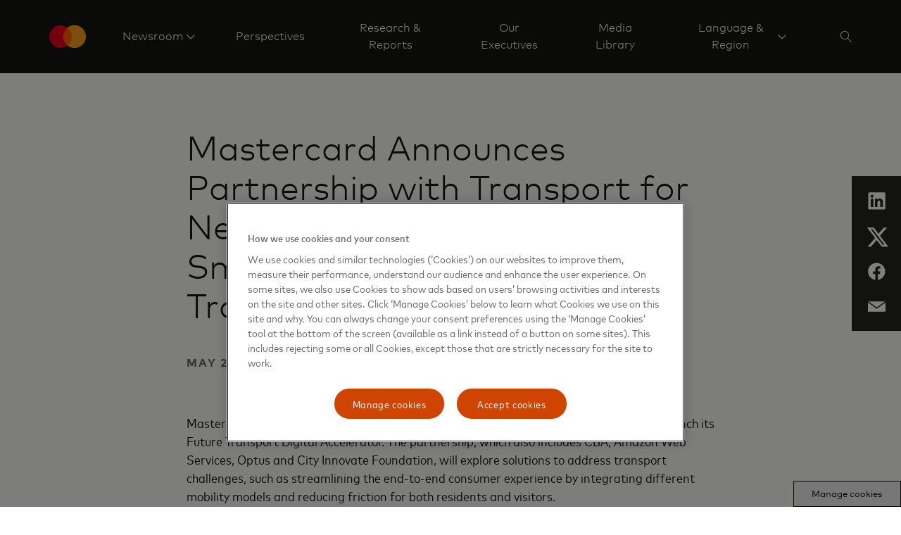

--- FILE ---
content_type: application/javascript
request_url: https://www.mastercard.com/-dYYAF/r/l/W6IKuHGX7A/X3kifc1DYJcawV/IntzETIaAwk/MQJjMRJs/FC0B
body_size: 171187
content:
(function(){if(typeof Array.prototype.entries!=='function'){Object.defineProperty(Array.prototype,'entries',{value:function(){var index=0;const array=this;return {next:function(){if(index<array.length){return {value:[index,array[index++]],done:false};}else{return {done:true};}},[Symbol.iterator]:function(){return this;}};},writable:true,configurable:true});}}());(function(){Ml();tHR();PLR();var YE=function(O4,L1){return O4&L1;};var V3=function(wz,rN){return wz+rN;};var Q4=function(){return ["N=\x00M\x3f","3\t!K1!]<\x07\tJ!5\vMAV8CX",")N:","!3v08","d","\v<i;\"X\'","-R<#P","J$CT\b","\'zw|hu5\x3fqm=2q4\r=`iX6LY9 =U5 Q&U)LEN,VGLDl{`\nh{qEI","P\':Q;/H!\b","r;c","^V0JQ","Y0\tV)","7\fJ","W)","5737E+.q1+L<SMS/Yh]9g2\x3f=:</:-RK","\'[\\-:","/N-A-8\\PM}q","VFZ<JN","*\t K,%^=","\\I5","5ZI7$8","+H)\x3f","7\'!Fo\tW",""," W;\"","<\f","o","~*zf","3JI;3-$^:\x3f","2\x07g\r>\x00","\v","hP\n5","\x3fVW\\}t\x3f38;Q;\"H","!VPL9JS\b","VcK=BT\b(-","\bP","7*N)g\n(\nTZL9","Dky","KVJ1[",";&\'P,\b]<","Q;4H",":-H-","PI\\",";","dB",";]4)_<N!A\f\x3fXGV&r","\x07W","B\tT`","*\x00ZZX8lU\x07\'!Q*","X;8h-I\x07.\x40{\\5KX31:Q2%R-","HX\b%\x3f:5R;8Y:","*\' ^2o\x00\v\x07T13\\","9- k7!Y2\bA-<JVM",":^2","I\x07,\t","J7]T\f","Z1FQ","/!a=*zfj","J\r4\x00","H\x074M[","=x\x07","f","o}\'&7v*)N)\tV","X\x40J#\x40O","T;: m;<P)\rI\x074mVA ","(Sp;R","*,&V()N\vE/MV","\b\f.-","Y&\r\t\x40\x07","C","T\v\"\x00Uw\\$[U","J1[t;:\"^2","\x07\\65Z[i;FS\b","O<P63\b\\\x40M5BM","\x3fK[VCHX7&",";$Z\x3f\'Y:",",","xGc&","\"","P)\fH","L\x079{ZV9JI==X0-P","\'T6\x00iR\x40\x07JN1&","A\\%ZX\t)\x3fZ#_#","6^ZW\'{X","T;5\'\n","*-N/\v","7]X0<=^2\x3f","IT","lf#J_\x077>1M)J)E\x3f","7\nCcQ;AX2\x003*1M\r)N>\x07A","<\bQ","x;h{lj!\vA","gV!LU9;& ","S\x078PGm1BM\x07\x3f:-l*#N)\t","W>","\x07Q;*\x3fV*a]=\tB\v6\t","I)\n","P)\x00","(-P=\v*A\f=Q","V-\vY&\vE5FW7[T","WV9nH\b3) V1\"","34xrxc{^\tTj~E\x3f/e#!t\x40J\x00T=4#ej\';xc\'\'e!\x3f\vuxkK=j\r\v :e-n4T}!nXH4i J\bY`\x00\rr3IH=:jcX9x\x07Z\'x|\rZ8\x00\x07`~i+l=/))m}Fz|K=pj\v/*en$TS!nrH\x3fi/J9\b\tB*\r~3kH>j\tcW9}\x07Z*|F\rU8\x00\x07`qi+x=*M#mmFxjK=Zj\r\v/\be-n&T}!iXH4i/cJ\bY`*\rr3H=:j\ncX9}\x07Z\'\nx|\rZ8\x00=`~3$Z=/)0m}F}1|K,=pj\v/*fIn$[i!nrH\x3fi/J9\b\tYh*\rt3kH8:j\tcX9}\x07Z }F\rZS\x00\x07`si+x=/#mSFxkK=pj\r\v :e-n T}!nH43 2J\b\x00Y`*\rr<MH=:jcX9cZ\'ix|\rZ8\x00\x07`~i+t=/)2m}F||K<=pj\v/*en$Ti!nrH&i/J)\b\tY`*\rx3kH9:j\tcXi9}\x07Z+{|\rBU\x00\x07`oi+x=(#mWFxqK=Zj\r\v >e-n(T}!mXH4i/\x00J\bY`\rr<wH=:jcX9}cZ\'x|\rZ8\x00\x07`~i+Z=/)#m}Fx1|K=pj\x07\v/*b-n$T[_!nw32\t|\nh/#W\x00lU\n3kv-,7\f(\t*e/*\'[oIV=4\x002JL\v7\x00\bSTx|$\x07sS\t/\'\x40In$TTnn|6C=;\'~7}\t/Wu\fxrx:Lc~j$&*e2nxrs{^42\t|6p=/,u#\vIJpnu\"k#g6f>\'C#$xihnSG\'\x3fu\r}\v]7$s|w\'g\v!\n=n\r}:&e:\x3f0xrsgaP)>\t~<w/\'n,\f/hrx:LW~i+\'I0xrs{^4i/X\rv:^W#6$xpo8jZ=4;hk\"XQe8\v$xXcYH4\t{\nuFc\'\'e!\f\nx~|=8~n#AQe8\v$x_cVJ\x3f\x3f\t{E/\'n-hrx8usW~h\x3f\'e\t\x005Dqnp;\x3f\t{9\b\t\'e!\f\bz3n|=4#e\r}#46a#/xrxM-4$q)/y2\x3fO#$vJUn~(#\n=u\r~(GPprxNe27=&W;*O\t\t\'a#\rqxny/\tQ.5\v/-3e#\f\'Z]s<Jn=4z8Ev17>JU,xqxgp\x3f\t~\x3f\'e\tnWNP|.X^9|\r}\t,5e#\b]x\x40#l","=\\1","dL0\x3fL_M","r{kx:2tr\x07>7v10oda\ru\\:-2X6%V#\vJ\r*K\x40M!YJ\f$xe\rmx\t~Y^Mq","I;\vJ7\x00","5CI7\'","r/5o\':kvwjo9\'}\x00","HN\v\r!3Q\x3f n-\rM\x3f","+;","Y):7","V;\v","AH;:P+\"H","q\' V7\x00|_\\9JS\b","\'J,"," )\"j","\x3f\x07RZM\"FN7$=K\'/T)\x00A","(-P=\v","d:P0v","{\r:","=T^X","!A\f\x3fXGV&iH*!;Q","5O. U+M\r4JSRO5\\^.<","\tJ.3\v\\",";-9","VQ\\np8*-7K","\b\x07M\x3fxCK_~","\x3fP\\W","\'P84\vW","^*lR-.E\f>\t\\AhLR+<1[`lg)FE*\t\x40n","=\x00MpV:[X","+;Q8%N%","!\'0#HhFR6\f]\\:ZP\\\x3f$!Z~#ZhT\x07z5\\AT=\\N05R;",";","_\'\x00P/M\\K","oAdl","\'\x00\vK)\x00]\\N:","K\\T$[","]O\f","-","d)!K1*U$","1\x3f_8","\f\x071<;\\1 ","*\x07P\x07\fTV;]P","","P0\'Y1","\x3fvDW]R\f,<-{;\x3f_:\x07P\r(","\x07\bT.","kdprC4oWmVvz^\fW9b","","\t","{3","P","9<I","\r$S+E\x3fE_X\'G","\x07UF\\ \x40R\b","ZN;",">eK\tr","KN",";>=\\;Y%]",".;M3O=\f\vM","\bVIx8NO","\f\x00- ","Z;CR1;8 W","Je","1\nE.2XGP&lR7:9","I=\x3f\v","7<{","lU3-tm;!S<\vF`\x07)M\\ItyT;:","=<","flN1MY(-&`-/N!{/\vZ","A\\_","UG","NMGi","A","XJD","<^,)X\tE_U\\&","()R,","\x3fmVU1BX\b\x07\'\x001^:)Ne.\nI\\J ","PXJ",">1M","\"S\x3f",")\x00]yjJ\\\f&721","\\X\b%,\' P*5L-!\x00","/T:\vA-8","RZ7JQ\x07\x3f<=P0","9- l*#N)\tq>MVJ","),","6\':Z9Q*\v","/\vt5VG\x40$Jr","=\x00M{\\5]I\x3f<\x00V3)O<\vT","L\\M5","K1\\M--\x00Z&8","J","1V\v,\x00KlL:XO.-0","1\x00O_","\x07C\x07<\nZFJ","+:","5\vM[v2mT6","_\'","\x3fK\x3f"];};var A9=function(Cw){if(Cw===undefined||Cw==null){return 0;}var H4=Cw["toLowerCase"]()["replace"](/[^a-z]+/gi,'');return H4["length"];};var Lm=function g5(H9,Rz){'use strict';var PH=g5;switch(H9){case CD:{mm.push(bP);var gV=wF[Kc()[gL(TP)](HH,JN,Cv)][Kc()[gL(qW)].call(null,j1,WV,ss(ss({})))]?wF[Kc()[gL(TP)].apply(null,[HH,JN,Rw])][xV()[Wv(c4)](AH,m4,cN,Ss)](wF[Kc()[gL(TP)](HH,JN,wN)][kN(typeof Kc()[gL(vw)],V3([],[][[]]))?Kc()[gL(bP)](jP,SL,X9):Kc()[gL(qW)](j1,WV,m1)](wF[EL()[BN(FN)](F1,j3,jN,Q9,pH)]))[kN(typeof Kl()[QN(TN)],V3([],[][[]]))?Kl()[QN(cv)](OP,r5,nc,pW,w5):Kl()[QN(SE)].apply(null,[cN,HV,n4,gE,Qs])](f9()[AE(tm)](AV,F9,cN,JN)):Iz(typeof Kc()[gL(G3)],'undefined')?Kc()[gL(P4)](X5,cm,IW):Kc()[gL(bP)].call(null,O5,Gm,qV);var TV;return mm.pop(),TV=gV,TV;}break;case Xt:{mm.push(Jc);var T4=Kc()[gL(Fm)](bV,Cv,jv);var tL=Iz(typeof n5()[I5(kP)],V3('',[][[]]))?n5()[I5(Sm)](vv,j3,zH,J3):n5()[I5(SE)](YL,F4,VE,ss(ss(P4)));for(var HL=Nr[pP()[U1(vV)](IL,kE)]();mW(HL,Es);HL++)T4+=tL[Iz(typeof f9()[AE(K5)],'undefined')?f9()[AE(Q1)](jN,KE,P4,bP):f9()[AE(pL)](w1,PV,wH,W9)](wF[kN(typeof pP()[U1(Sv)],V3('',[][[]]))?pP()[U1(FN)].call(null,gv,cE):pP()[U1(TP)].call(null,jH,j9)][Iz(typeof pP()[U1(C4)],V3('',[][[]]))?pP()[U1(AV)](wN,Zm):pP()[U1(FN)](Y9,LN)](RW(wF[pP()[U1(TP)](jH,j9)][Kc()[gL(Ew)](LH,SE,AP)](),tL[n5()[I5(EZ)].call(null,Hn,IW,tj,Q1)])));var qX;return mm.pop(),qX=T4,qX;}break;case xR:{mm.push(Ax);try{var cp=mm.length;var gp=ss([]);var bY=V3(wF[EL()[BN(MC)].apply(null,[EZ,r5,v3,WC,Jc])](wF[Kc()[gL(pH)].apply(null,[T1,WB,PZ])][f9()[AE(dx)](mX,Gs,ss(ss(EZ)),ss({}))]),lK(wF[EL()[BN(MC)].apply(null,[EZ,UA,v3,WC,tm])](wF[Iz(typeof Kc()[gL(Yk)],'undefined')?Kc()[gL(pH)](T1,WB,BB):Kc()[gL(bP)](Rx,zx,dx)][xV()[Wv(FN)].call(null,UG,Os,F4,AV)]),P4));bY+=V3(lK(wF[Iz(typeof EL()[BN(AP)],'undefined')?EL()[BN(MC)](EZ,j3,v3,WC,cY):EL()[BN(P4)](T8,P4,kY,Rp,ss({}))](wF[Kc()[gL(pH)](T1,WB,Zp)][f9()[AE(wH)](YC,I1,Cv,ss(ss(EZ)))]),Q1),lK(wF[EL()[BN(MC)](EZ,kP,v3,WC,tX)](wF[Kc()[gL(pH)](T1,WB,n0)][f9()[AE(df)](r5,n1,ss(EZ),kP)]),Nr[pP()[U1(Pq)](Cv,Vz)]()));bY+=V3(lK(wF[kN(typeof EL()[BN(X9)],V3(kN(typeof Kc()[gL(pL)],V3([],[][[]]))?Kc()[gL(bP)](jN,MC,OZ):Kc()[gL(P4)].call(null,Ob,cm,vV),[][[]]))?EL()[BN(P4)](Xj,NZ,KB,Uj,kP):EL()[BN(MC)].call(null,EZ,Ss,v3,WC,Ss)](wF[Kc()[gL(pH)].apply(null,[T1,WB,ss({})])][pP()[U1(YY)].apply(null,[Q1,bN])]),cN),lK(wF[Iz(typeof EL()[BN(EZ)],'undefined')?EL()[BN(MC)](EZ,TP,v3,WC,qV):EL()[BN(P4)](d8,tm,nA,mX,cN)](wF[Kc()[gL(pH)].call(null,T1,WB,ss(P4))][xV()[Wv(UX)](EZ,hL,AP,n8)]),cv));bY+=V3(lK(wF[EL()[BN(MC)](EZ,IY,v3,WC,ss(ss([])))](wF[Kc()[gL(pH)].apply(null,[T1,WB,j3])][f9()[AE(tX)](Y9,gc,IY,ss(ss(P4)))]),pH),lK(wF[EL()[BN(MC)](EZ,NZ,v3,WC,UZ)](wF[Kc()[gL(pH)](T1,WB,c4)][kN(typeof n5()[I5(wB)],'undefined')?n5()[I5(SE)].call(null,PG,ss({}),qA,ss(ss(P4))):n5()[I5(tX)](OH,ss({}),tX,Jc)]),WC));bY+=V3(lK(wF[EL()[BN(MC)](EZ,tj,v3,WC,ss([]))](wF[Kc()[gL(pH)](T1,WB,j3)][kN(typeof n5()[I5(dx)],'undefined')?n5()[I5(SE)](pY,fB,wA,ss([])):n5()[I5(AV)].call(null,LP,wB,HB,NZ)]),pL),lK(wF[EL()[BN(MC)].call(null,EZ,K5,v3,WC,ss(ss(P4)))](wF[Kc()[gL(pH)](T1,WB,cX)][pP()[U1(O8)].apply(null,[mG,nz])]),Q9));bY+=V3(lK(wF[EL()[BN(MC)].call(null,EZ,qV,v3,WC,C4)](wF[Kc()[gL(pH)](T1,WB,Q8)][f9()[AE(AV)].apply(null,[pU,kq,pp,m1])]),bP),lK(wF[EL()[BN(MC)].apply(null,[EZ,gE,v3,WC,EZ])](wF[Kc()[gL(pH)](T1,WB,AV)][pP()[U1(JU)](QZ,nm)]),nU[AP]));bY+=V3(lK(wF[EL()[BN(MC)].apply(null,[EZ,NX,v3,WC,ss([])])](wF[Kc()[gL(pH)](T1,WB,DY)][n5()[I5(fB)].apply(null,[s3,pp,nX,ss(ss([]))])]),TP),lK(wF[EL()[BN(MC)](EZ,pW,v3,WC,MC)](wF[Kc()[gL(pH)](T1,WB,JU)][Kl()[QN(PA)].call(null,qV,FN,hL,IY,hk)]),c4));bY+=V3(lK(wF[EL()[BN(MC)](EZ,mG,v3,WC,Sv)](wF[Kc()[gL(pH)](T1,WB,JN)][Kc()[gL(pU)](ks,SX,PA)]),PA),lK(wF[EL()[BN(MC)](EZ,RY,v3,WC,ss({}))](wF[Kc()[gL(pH)](T1,WB,ss(P4))][pP()[U1(EG)].apply(null,[mf,Qv])]),fX));bY+=V3(lK(wF[EL()[BN(MC)].call(null,EZ,tj,v3,WC,ss(ss(P4)))](wF[Kc()[gL(pH)](T1,WB,Yk)][Kc()[gL(wN)](cE,Sq,wN)]),X9),lK(wF[EL()[BN(MC)](EZ,n8,v3,WC,TN)](wF[Kc()[gL(pH)].call(null,T1,WB,PZ)][pP()[U1(Jc)](OZ,AS)]),qV));bY+=V3(lK(wF[EL()[BN(MC)](EZ,Zp,v3,WC,Ss)](wF[Kc()[gL(pH)](T1,WB,SZ)][pP()[U1(BB)].apply(null,[WB,L3])]),FN),lK(wF[EL()[BN(MC)].apply(null,[EZ,cY,v3,WC,cY])](wF[Kc()[gL(pH)](T1,WB,fB)][n5()[I5(kP)](K1,gE,Sm,ss(ss([])))]),UX));bY+=V3(lK(wF[Iz(typeof EL()[BN(P4)],V3([],[][[]]))?EL()[BN(MC)].call(null,EZ,AV,v3,WC,bP):EL()[BN(P4)](IG,Bj,Hk,Nj,ss(ss({})))](wF[Kc()[gL(pH)](T1,WB,ss(ss(P4)))][EL()[BN(xX)](tX,Q8,hL,gE,ss(P4))]),nn),lK(wF[EL()[BN(MC)].apply(null,[EZ,BB,v3,WC,c4])](wF[Kc()[gL(pH)](T1,WB,ss(ss(P4)))][n5()[I5(Ss)](s4,n8,tk,n0)]),nU[MC]));bY+=V3(lK(wF[kN(typeof EL()[BN(AP)],V3([],[][[]]))?EL()[BN(P4)].call(null,nX,Sm,hq,Cv,cY):EL()[BN(MC)].call(null,EZ,HV,v3,WC,vV)](wF[Kc()[gL(pH)](T1,WB,lp)][kN(typeof pP()[U1(FN)],'undefined')?pP()[U1(FN)](b0,Af):pP()[U1(cX)](dp,Kz)]),AP),lK(wF[EL()[BN(MC)](EZ,O8,v3,WC,ss(P4))](wF[Kc()[gL(pH)](T1,WB,sn)][f9()[AE(fB)].apply(null,[PZ,lv,KG,AP])]),Nr[Kc()[gL(j3)](rv,OZ,jv)]()));bY+=V3(lK(wF[EL()[BN(MC)](EZ,n0,v3,WC,DY)](wF[Kc()[gL(pH)].call(null,T1,WB,UA)][pP()[U1(r5)].call(null,Y9,wE)]),xX),lK(wF[EL()[BN(MC)](EZ,xX,v3,WC,NX)](wF[Kc()[gL(pH)](T1,WB,Ew)][Kc()[gL(HV)].call(null,kL,n8,dx)]),nU[xX]));bY+=V3(lK(wF[EL()[BN(MC)].apply(null,[EZ,IY,v3,WC,ss([])])](wF[Kc()[gL(pH)](T1,WB,cX)][EL()[BN(Dp)](dp,fX,Os,c4,J3)]),wB),lK(wF[EL()[BN(MC)].call(null,EZ,wB,v3,WC,tj)](wF[Kc()[gL(pH)].call(null,T1,WB,tX)][f9()[AE(kP)](UA,hL,wB,OZ)]),SZ));bY+=V3(lK(wF[EL()[BN(MC)].apply(null,[EZ,c4,v3,WC,Sv])](wF[Iz(typeof Kc()[gL(Un)],V3([],[][[]]))?Kc()[gL(pH)](T1,WB,pH):Kc()[gL(bP)](Ef,Ok,xX)][n5()[I5(Sv)](Ov,DY,P4,WC)]),lp),lK(wF[EL()[BN(MC)].call(null,EZ,JU,v3,WC,m1)](wF[Kc()[gL(pH)].call(null,T1,WB,gE)][Kc()[gL(Pq)](Wz,m0,QZ)]),mG));bY+=V3(lK(wF[EL()[BN(MC)](EZ,Yk,v3,WC,ss({}))](wF[kN(typeof Kc()[gL(V0)],V3([],[][[]]))?Kc()[gL(bP)](Sf,Mp,AV):Kc()[gL(pH)](T1,WB,xX)][bX()[QB(AP)].apply(null,[jG,x3,mG,gE])]),nU[Dp]),lK(wF[EL()[BN(MC)](EZ,tY,v3,WC,dx)](wF[Kc()[gL(pH)].call(null,T1,WB,HV)][f9()[AE(Ss)].apply(null,[zH,UE,x8,lp])]),pp));bY+=V3(V3(lK(wF[EL()[BN(MC)](EZ,tY,v3,WC,EG)](wF[Kc()[gL(cv)](FV,j1,OZ)][Kc()[gL(YY)](xW,c4,ss(ss(P4)))]),F4),lK(wF[EL()[BN(MC)].apply(null,[EZ,IW,v3,WC,ss([])])](wF[kN(typeof Kc()[gL(QZ)],V3('',[][[]]))?Kc()[gL(bP)].call(null,JC,jp,qV):Kc()[gL(pH)](T1,WB,BB)][Iz(typeof Kl()[QN(PA)],'undefined')?Kl()[QN(fX)](c4,tY,gH,TN,EZ):Kl()[QN(cv)](Pp,WC,KX,pH,rG)]),Un)),lK(wF[kN(typeof EL()[BN(UX)],V3([],[][[]]))?EL()[BN(P4)].call(null,IY,MC,qj,GG,DY):EL()[BN(MC)](EZ,BB,v3,WC,Q8)](wF[Kc()[gL(pH)](T1,WB,bP)][pP()[U1(Sm)](LZ,Uz)]),V0));var Rk;return Rk=bY[pP()[U1(tj)](F1,dV)](),mm.pop(),Rk;}catch(hn){mm.splice(Uv(cp,P4),Infinity,Ax);var YB;return YB=pP()[U1(pH)](HG,hV),mm.pop(),YB;}mm.pop();}break;case PS:{var SB=Rz[xR];var MG=Rz[QD];mm.push(QG);var mK=MG[EL()[BN(V0)](cX,Zp,xq,SE,fX)];var kG=MG[kN(typeof pP()[U1(G3)],'undefined')?pP()[U1(FN)].apply(null,[Up,jZ]):pP()[U1(wG)](sp,KE)];var ln=MG[n5()[I5(EG)].apply(null,[gU,vV,Q8,n0])];var Xp=MG[n5()[I5(Jc)].apply(null,[hP,FN,pW,gE])];var XX=MG[EL()[BN(m1)](OZ,mG,HX,Yk,TP)];var MY=MG[Iz(typeof n5()[I5(P4)],V3([],[][[]]))?n5()[I5(BB)](AU,pW,Lp,PA):n5()[I5(SE)](QZ,UA,Ln,gq)];var Zv=MG[n5()[I5(wN)].call(null,ZC,V0,sK,ss(ss(EZ)))];var ZX=MG[Iz(typeof Kl()[QN(fX)],'undefined')?Kl()[QN(X9)](fX,tm,xq,Yk,vw):Kl()[QN(cv)](xU,r5,cU,pp,zH)];var On;return On=Kc()[gL(P4)](FB,cm,ss(ss({})))[Kc()[gL(SZ)](Hf,vY,SE)](SB)[Kc()[gL(SZ)](Hf,vY,tm)](mK,f9()[AE(tm)](AV,z8,tX,x8))[Kc()[gL(SZ)](Hf,vY,SE)](kG,f9()[AE(tm)](AV,z8,Q8,x8))[Kc()[gL(SZ)](Hf,vY,kP)](ln,f9()[AE(tm)](AV,z8,cY,cX))[Kc()[gL(SZ)](Hf,vY,J3)](Xp,f9()[AE(tm)](AV,z8,mG,UX))[kN(typeof Kc()[gL(nn)],V3([],[][[]]))?Kc()[gL(bP)].call(null,UX,nf,O8):Kc()[gL(SZ)](Hf,vY,RY)](XX,f9()[AE(tm)].call(null,AV,z8,ss(ss(P4)),MC))[Kc()[gL(SZ)](Hf,vY,AP)](MY,f9()[AE(tm)](AV,z8,W9,qV))[Iz(typeof Kc()[gL(Ss)],'undefined')?Kc()[gL(SZ)](Hf,vY,WA):Kc()[gL(bP)].call(null,ZZ,f8,ss(ss(P4)))](Zv,f9()[AE(tm)](AV,z8,P4,ss(EZ)))[Kc()[gL(SZ)](Hf,vY,m1)](ZX,Iz(typeof pP()[U1(gE)],V3([],[][[]]))?pP()[U1(wB)].call(null,wB,NC):pP()[U1(FN)](z0,bA)),mm.pop(),On;}break;case mF:{mm.push(l8);if(wF[Kc()[gL(pH)](qq,WB,ss(ss(P4)))][n5()[I5(Fm)](rB,tY,lq,ss({}))]){if(wF[Kc()[gL(TP)](Dk,JN,ss(EZ))][n5()[I5(AG)](mU,EZ,Lk,tX)](wF[Kc()[gL(pH)](qq,WB,Sv)][n5()[I5(Fm)](rB,gE,lq,EZ)][pP()[U1(Q9)].apply(null,[j1,QF])],xV()[Wv(mG)](wf,DX,WC,MC))){var BZ;return BZ=n5()[I5(WC)](J8,FN,SZ,gq),mm.pop(),BZ;}var PK;return PK=Iz(typeof EL()[BN(JN)],'undefined')?EL()[BN(SZ)].apply(null,[D9,O8,hq,Q1,cv]):EL()[BN(P4)](Op,OZ,z0,qf,PA),mm.pop(),PK;}var nB;return nB=EL()[BN(wB)](XE,SE,hq,Q1,wk),mm.pop(),nB;}break;case DO:{mm.push(JY);var Zk=EL()[BN(wB)](XE,Q9,Mf,Q1,cv);if(wF[EL()[BN(FN)].apply(null,[F1,Ss,L0,Q9,vV])]&&wF[EL()[BN(FN)](F1,HV,L0,Q9,gE)][f9()[AE(sn)](Es,Pk,G3,tj)]&&wF[EL()[BN(FN)](F1,pU,L0,Q9,n8)][f9()[AE(sn)].call(null,Es,Pk,wB,ss(P4))][f9()[AE(Cp)].apply(null,[NZ,BW,ss(ss({})),fX])]){var tq=wF[EL()[BN(FN)](F1,RY,L0,Q9,P4)][f9()[AE(sn)](Es,Pk,Q9,Yk)][f9()[AE(Cp)](NZ,BW,dx,Ss)];try{var OG=mm.length;var NB=ss(QD);var X0=wF[pP()[U1(TP)].call(null,jH,zc)][pP()[U1(AV)].call(null,wN,d0)](RW(wF[pP()[U1(TP)](jH,zc)][Kc()[gL(Ew)](kO,SE,WA)](),XZ))[pP()[U1(tj)].apply(null,[F1,UC])]();wF[EL()[BN(FN)](F1,j3,L0,Q9,gE)][f9()[AE(sn)].apply(null,[Es,Pk,fB,AP])][f9()[AE(Cp)].apply(null,[NZ,BW,tm,pU])]=X0;var In=kN(wF[EL()[BN(FN)](F1,n8,L0,Q9,j1)][f9()[AE(sn)].apply(null,[Es,Pk,K5,tY])][f9()[AE(Cp)].apply(null,[NZ,BW,wN,Zp])],X0);var WX=In?n5()[I5(WC)](jc,WC,SZ,wN):kN(typeof pP()[U1(Cp)],V3([],[][[]]))?pP()[U1(FN)](k0,Q0):pP()[U1(pH)].apply(null,[HG,Ac]);wF[EL()[BN(FN)](F1,r5,L0,Q9,JU)][kN(typeof f9()[AE(vV)],V3([],[][[]]))?f9()[AE(pL)].call(null,Qq,MX,Yk,P4):f9()[AE(sn)].call(null,Es,Pk,ss(P4),O8)][Iz(typeof f9()[AE(n4)],V3('',[][[]]))?f9()[AE(Cp)](NZ,BW,F4,ss(ss(P4))):f9()[AE(pL)](sx,O0,cX,WA)]=tq;var ZA;return mm.pop(),ZA=WX,ZA;}catch(hX){mm.splice(Uv(OG,P4),Infinity,JY);if(Iz(wF[EL()[BN(FN)](F1,HV,L0,Q9,TP)][Iz(typeof f9()[AE(SE)],'undefined')?f9()[AE(sn)](Es,Pk,BB,cv):f9()[AE(pL)](Yp,W8,fB,mG)][f9()[AE(Cp)](NZ,BW,Sv,Jc)],tq)){wF[EL()[BN(FN)].apply(null,[F1,n0,L0,Q9,SZ])][f9()[AE(sn)](Es,Pk,Jc,tX)][Iz(typeof f9()[AE(Fm)],V3('',[][[]]))?f9()[AE(Cp)](NZ,BW,TP,Rw):f9()[AE(pL)](Pp,jn,gE,ss(ss({})))]=tq;}var TC;return mm.pop(),TC=Zk,TC;}}else{var lZ;return mm.pop(),lZ=Zk,lZ;}mm.pop();}break;case sF:{var H8=Rz[xR];mm.push(Q9);var JZ=H8[EL()[BN(FN)](F1,wH,mY,Q9,Zp)][f9()[AE(Cv)].call(null,qW,J3,ss(EZ),ss(EZ))];if(JZ){var kf=JZ[pP()[U1(tj)].apply(null,[F1,Zn])]();var vA;return mm.pop(),vA=kf,vA;}else{var hB;return hB=kN(typeof EL()[BN(pp)],V3([],[][[]]))?EL()[BN(P4)](zf,fX,Wp,Eq,n0):EL()[BN(wB)].call(null,XE,WA,OZ,Q1,WC),mm.pop(),hB;}mm.pop();}break;case pQ:{var BU=Rz[xR];mm.push(KY);var Zx=EL()[BN(wB)](XE,wN,Qp,Q1,ss(ss(P4)));try{var R8=mm.length;var sG=ss({});if(BU[EL()[BN(FN)].call(null,F1,c4,vx,Q9,cY)][n5()[I5(Bj)].apply(null,[c0,Q9,zk,cv])]){var lB=BU[EL()[BN(FN)].apply(null,[F1,BB,vx,Q9,OZ])][n5()[I5(Bj)](c0,tm,zk,X9)][pP()[U1(tj)].apply(null,[F1,AC])]();var tG;return mm.pop(),tG=lB,tG;}else{var Pj;return mm.pop(),Pj=Zx,Pj;}}catch(Kv){mm.splice(Uv(R8,P4),Infinity,KY);var DK;return mm.pop(),DK=Zx,DK;}mm.pop();}break;case f7:{mm.push(An);var lj=[Kc()[gL(wH)](hW,xX,JU),n5()[I5(tm)].apply(null,[bs,tX,NZ,BB]),Kc()[gL(df)].call(null,sN,DY,Jc),n5()[I5(UA)](R3,ss(EZ),T8,ss({})),pP()[U1(IY)](n4,qN),Kc()[gL(tX)](J5,rG,ss(ss(EZ))),n5()[I5(dx)](hN,ss(ss(EZ)),MA,ss(P4)),pP()[U1(IW)].call(null,J3,D4),Kc()[gL(AV)](Qm,zH,Sv),Kc()[gL(fB)].call(null,bv,n0,YC),f9()[AE(KG)](nn,t9,ss({}),SE),Kc()[gL(kP)].apply(null,[nY,C4,tm]),Iz(typeof EL()[BN(fX)],V3([],[][[]]))?EL()[BN(gE)].apply(null,[l8,Zp,Pf,Dp,gE]):EL()[BN(P4)].apply(null,[lx,Q8,Jq,Xf,cv]),pP()[U1(NZ)](kU,NW),pP()[U1(pU)](vZ,UL),f9()[AE(Rw)].apply(null,[KG,TW,tX,ss(P4)]),n5()[I5(wH)](Pv,TN,WZ,x8),pP()[U1(wN)](b0,qE),Kl()[QN(TP)](Un,Ew,Ek,AP,Ew),Kc()[gL(Ss)](L9,NZ,mG),pP()[U1(j3)](lA,N5),pP()[U1(HV)].apply(null,[GU,cc]),EL()[BN(AP)].apply(null,[xw,jv,MB,Un,ss(ss(EZ))]),n5()[I5(df)].call(null,GN,IY,K5,n0),xV()[Wv(qV)](pq,np,AP,x8),f9()[AE(YC)].call(null,Pq,fP,BB,UX),f9()[AE(tj)].call(null,Lp,dL,Cv,G3)];if(gY(typeof wF[EL()[BN(FN)].apply(null,[F1,cv,PB,Q9,P4])][f9()[AE(sn)](Es,zv,ss(P4),UZ)],bX()[QB(EZ)].apply(null,[DX,w0,Ew,Q9]))){var NA;return mm.pop(),NA=null,NA;}var Vq=lj[n5()[I5(EZ)](Dw,cN,tj,xX)];var LC=Kc()[gL(P4)](q3,cm,cY);for(var qk=EZ;mW(qk,Vq);qk++){var m8=lj[qk];if(Iz(wF[EL()[BN(FN)].apply(null,[F1,qV,PB,Q9,pU])][f9()[AE(sn)](Es,zv,Sv,ss(ss({})))][m8],undefined)){LC=Kc()[gL(P4)].call(null,q3,cm,ss(EZ))[Kc()[gL(SZ)](Jm,vY,UX)](LC,f9()[AE(tm)](AV,Nc,x8,YC))[kN(typeof Kc()[gL(nn)],V3('',[][[]]))?Kc()[gL(bP)](kB,Fm,JN):Kc()[gL(SZ)](Jm,vY,Q1)](qk);}}var OC;return mm.pop(),OC=LC,OC;}break;case Tr:{var Zj=Rz[xR];mm.push(kx);var CY=Kc()[gL(P4)].call(null,EK,cm,ss(ss([])));var XC=Kc()[gL(P4)](EK,cm,m1);var nZ=Iz(typeof bX()[QB(MC)],V3([],[][[]]))?bX()[QB(F4)](tY,tx,QZ,F4):bX()[QB(Q9)](UB,Qj,qV,Jn);var FY=[];try{var gX=mm.length;var Rn=ss(QD);try{CY=Zj[bX()[QB(Un)](cv,mC,r5,pH)];}catch(xG){mm.splice(Uv(gX,P4),Infinity,kx);if(xG[Kc()[gL(nn)].apply(null,[TG,sK,ss(ss(EZ))])][EL()[BN(n0)](pN,tj,c8,pL,tX)](nZ)){CY=Kc()[gL(vZ)].apply(null,[wm,wY,dx]);}}var gC=wF[pP()[U1(TP)].apply(null,[jH,SW])][pP()[U1(AV)](wN,kC)](RW(wF[pP()[U1(TP)](jH,SW)][Kc()[gL(Ew)](zv,SE,sn)](),XZ))[Iz(typeof pP()[U1(IY)],V3([],[][[]]))?pP()[U1(tj)].apply(null,[F1,BG]):pP()[U1(FN)].call(null,HX,PG)]();Zj[Iz(typeof bX()[QB(PA)],V3([],[][[]]))?bX()[QB(Un)].apply(null,[cv,mC,TP,pH]):bX()[QB(Q9)](BG,dx,EZ,jH)]=gC;XC=Iz(Zj[bX()[QB(Un)].apply(null,[cv,mC,Bj,pH])],gC);FY=[VX(OT,[kN(typeof pP()[U1(x8)],'undefined')?pP()[U1(FN)](Sv,xU):pP()[U1(PA)](fX,w9),CY]),VX(OT,[Kc()[gL(Q1)].call(null,G5,mG,Q9),YE(XC,P4)[pP()[U1(tj)](F1,BG)]()])];var CA;return mm.pop(),CA=FY,CA;}catch(TU){mm.splice(Uv(gX,P4),Infinity,kx);FY=[VX(OT,[pP()[U1(PA)](fX,w9),CY]),VX(OT,[Kc()[gL(Q1)].call(null,G5,mG,xX),XC])];}var M8;return mm.pop(),M8=FY,M8;}break;case Oh:{mm.push(cB);var Xn=EL()[BN(wB)](XE,UZ,Pn,Q1,EZ);try{var rp=mm.length;var WG=ss([]);if(wF[EL()[BN(FN)].apply(null,[F1,K5,Rc,Q9,OZ])]&&wF[EL()[BN(FN)].apply(null,[F1,vV,Rc,Q9,EG])][pP()[U1(n4)].apply(null,[EG,tV])]&&wF[Iz(typeof EL()[BN(P4)],V3([],[][[]]))?EL()[BN(FN)](F1,j1,Rc,Q9,dx):EL()[BN(P4)](sA,Zp,pL,nq,O8)][pP()[U1(n4)].call(null,EG,tV)][f9()[AE(gA)](dA,Jw,tm,IY)]){var Ep=wF[EL()[BN(FN)].apply(null,[F1,Q1,Rc,Q9,NX])][pP()[U1(n4)](EG,tV)][f9()[AE(gA)](dA,Jw,Q9,PZ)][pP()[U1(tj)](F1,Hz)]();var hx;return mm.pop(),hx=Ep,hx;}else{var pn;return mm.pop(),pn=Xn,pn;}}catch(YU){mm.splice(Uv(rp,P4),Infinity,cB);var fj;return mm.pop(),fj=Xn,fj;}mm.pop();}break;case HF:{var fx=Rz[xR];mm.push(j1);try{var dv=mm.length;var sB=ss(QD);if(kN(fx[EL()[BN(FN)].apply(null,[F1,IW,mX,Q9,TP])][Iz(typeof pP()[U1(X9)],V3('',[][[]]))?pP()[U1(Bj)](q8,Vx):pP()[U1(FN)].apply(null,[hZ,IC])],undefined)){var x0;return x0=kN(typeof EL()[BN(TP)],V3([],[][[]]))?EL()[BN(P4)](rB,Sm,tn,jv,j1):EL()[BN(wB)](XE,AP,cY,Q1,HV),mm.pop(),x0;}if(kN(fx[EL()[BN(FN)](F1,EG,mX,Q9,Ew)][pP()[U1(Bj)](q8,Vx)],ss(QD))){var vG;return vG=pP()[U1(pH)].apply(null,[HG,jf]),mm.pop(),vG;}var QA;return QA=n5()[I5(WC)](OB,Q8,SZ,ss(ss([]))),mm.pop(),QA;}catch(Nq){mm.splice(Uv(dv,P4),Infinity,j1);var rZ;return rZ=EL()[BN(SZ)](D9,cX,cY,Q1,n8),mm.pop(),rZ;}mm.pop();}break;case GS:{var TA=Rz[xR];var bC;mm.push(VB);return bC=ss(ss(TA[EL()[BN(FN)](F1,wN,qq,Q9,mG)]))&&ss(ss(TA[EL()[BN(FN)](F1,EG,qq,Q9,fB)][f9()[AE(sn)](Es,vH,ss(ss({})),pH)]))&&TA[EL()[BN(FN)](F1,c4,qq,Q9,gE)][f9()[AE(sn)].call(null,Es,vH,ss(ss({})),vV)][EZ]&&kN(TA[EL()[BN(FN)].apply(null,[F1,Zp,qq,Q9,Rw])][f9()[AE(sn)].apply(null,[Es,vH,SE,TP])][EZ][pP()[U1(tj)](F1,vj)](),pP()[U1(RK)](AV,WL))?n5()[I5(WC)].call(null,kw,pW,SZ,mG):pP()[U1(pH)](HG,xc),mm.pop(),bC;}break;case fh:{var Vn=Rz[xR];mm.push(DC);if(Iz(typeof wF[n5()[I5(nn)](W4,jv,pH,Q9)],Iz(typeof bX()[QB(pH)],V3([],[][[]]))?bX()[QB(EZ)].apply(null,[DX,dV,SZ,Q9]):bX()[QB(Q9)](AP,AC,vV,vf))&&bU(Vn[wF[n5()[I5(nn)](W4,SE,pH,ss(ss({})))][xV()[Wv(Yk)](RY,sH,pL,bP)]],null)||bU(Vn[bX()[QB(c4)](mp,L2,TP,bP)],null)){var dG;return dG=wF[n5()[I5(TP)].call(null,G5,Rw,Af,PZ)][f9()[AE(Sm)].call(null,TP,JP,Q1,wH)](Vn),mm.pop(),dG;}mm.pop();}break;case S2:{var vp=Rz[xR];var gK=Rz[QD];mm.push(NU);if(gY(gK,null)||TX(gK,vp[n5()[I5(EZ)](Mj,ss(ss(P4)),tj,K5)]))gK=vp[kN(typeof n5()[I5(vZ)],V3('',[][[]]))?n5()[I5(SE)].apply(null,[JX,jv,z0,EZ]):n5()[I5(EZ)](Mj,V0,tj,cX)];for(var Xx=EZ,Wf=new (wF[n5()[I5(TP)](zX,W9,Af,n0)])(gK);mW(Xx,gK);Xx++)Wf[Xx]=vp[Xx];var Mk;return mm.pop(),Mk=Wf,Mk;}break;case WD:{var fk=Rz[xR];var QX=Rz[QD];mm.push(k8);if(ss(HU(fk,QX))){throw new (wF[Kc()[gL(qV)].call(null,Yl,CC,ss(EZ))])(kN(typeof Kc()[gL(n0)],V3('',[][[]]))?Kc()[gL(bP)].apply(null,[G8,Q0,SZ]):Kc()[gL(JU)].call(null,P1,wN,xX));}mm.pop();}break;case wl:{mm.push(kk);try{var gG=mm.length;var zB=ss(QD);var cn;return cn=ss(ss(wF[Kc()[gL(pH)](Yc,WB,IW)][f9()[AE(UA)](Bj,K8,mG,j3)])),mm.pop(),cn;}catch(Tn){mm.splice(Uv(gG,P4),Infinity,kk);var DU;return mm.pop(),DU=ss({}),DU;}mm.pop();}break;case J:{mm.push(JG);var hG=Iz(typeof EL()[BN(Dp)],V3(Kc()[gL(P4)](Rx,cm,W9),[][[]]))?EL()[BN(wB)](XE,KG,dk,Q1,gq):EL()[BN(P4)](sp,PA,F1,Vj,AP);try{var vq=mm.length;var Oq=ss(ss(xR));if(wF[EL()[BN(FN)].call(null,F1,x8,sU,Q9,qV)][f9()[AE(sn)](Es,Kf,ss(P4),NX)]&&wF[kN(typeof EL()[BN(V0)],V3([],[][[]]))?EL()[BN(P4)](Qn,NZ,m0,Tp,wN):EL()[BN(FN)].call(null,F1,xX,sU,Q9,dx)][f9()[AE(sn)](Es,Kf,AV,OZ)][EZ]){var gj=kN(wF[EL()[BN(FN)](F1,gq,sU,Q9,SE)][f9()[AE(sn)](Es,Kf,IW,df)][kN(typeof Kc()[gL(df)],V3('',[][[]]))?Kc()[gL(bP)](VG,NC,ss(ss({}))):Kc()[gL(RK)](LA,FX,gq)](Nr[f9()[AE(C8)].apply(null,[T8,Uj,ss(ss([])),j3])]()),wF[EL()[BN(FN)](F1,cv,sU,Q9,Q9)][kN(typeof f9()[AE(vV)],V3([],[][[]]))?f9()[AE(pL)](hk,O0,cN,ss(ss([]))):f9()[AE(sn)](Es,Kf,vV,HV)][EZ]);var qY=gj?n5()[I5(WC)].call(null,Q3,gE,SZ,V0):pP()[U1(pH)].call(null,HG,Ts);var Dj;return mm.pop(),Dj=qY,Dj;}else{var hA;return mm.pop(),hA=hG,hA;}}catch(vC){mm.splice(Uv(vq,P4),Infinity,JG);var LB;return mm.pop(),LB=hG,LB;}mm.pop();}break;case hl:{mm.push(TP);try{var Bn=mm.length;var EA=ss(QD);var qZ;return qZ=ss(ss(wF[Kc()[gL(pH)](E8,WB,cv)][Kc()[gL(NZ)](Bj,Jc,cX)])),mm.pop(),qZ;}catch(wq){mm.splice(Uv(Bn,P4),Infinity,TP);var CG;return mm.pop(),CG=ss(ss(xR)),CG;}mm.pop();}break;case Vr:{var ZU;mm.push(TY);return ZU=ss(ss(wF[Kc()[gL(pH)].apply(null,[rj,WB,pp])][Kl()[QN(c4)].apply(null,[Q9,RY,HK,fX,AA])])),mm.pop(),ZU;}break;case pO:{mm.push(Sm);var Sk=EL()[BN(wB)].apply(null,[XE,V0,Y9,Q1,nn]);try{var mk=mm.length;var Wn=ss({});if(wF[EL()[BN(FN)].apply(null,[F1,nn,q8,Q9,tY])][f9()[AE(sn)](Es,JY,Q8,cX)]&&wF[EL()[BN(FN)].apply(null,[F1,wk,q8,Q9,cX])][f9()[AE(sn)].apply(null,[Es,JY,ss(ss(EZ)),ss(ss({}))])][EZ]&&wF[Iz(typeof EL()[BN(jv)],V3(Iz(typeof Kc()[gL(pH)],V3([],[][[]]))?Kc()[gL(P4)](hZ,cm,NX):Kc()[gL(bP)](F9,wK,Ss),[][[]]))?EL()[BN(FN)](F1,Q8,q8,Q9,ss({})):EL()[BN(P4)](GY,Sm,OX,A0,gq)][f9()[AE(sn)](Es,JY,tj,fX)][EZ][EZ]&&wF[EL()[BN(FN)].call(null,F1,fX,q8,Q9,Q8)][f9()[AE(sn)].apply(null,[Es,JY,gq,EG])][nU[P4]][nU[P4]][Iz(typeof f9()[AE(tm)],'undefined')?f9()[AE(zH)].apply(null,[EZ,Gf,EZ,df]):f9()[AE(pL)].call(null,sY,d8,ss({}),pL)]){var mB=kN(wF[EL()[BN(FN)](F1,YC,q8,Q9,IY)][f9()[AE(sn)].apply(null,[Es,JY,pH,WC])][nU[P4]][EZ][f9()[AE(zH)].call(null,EZ,Gf,MC,vV)],wF[kN(typeof EL()[BN(cN)],V3(Kc()[gL(P4)](hZ,cm,vV),[][[]]))?EL()[BN(P4)](RA,SZ,PX,px,dx):EL()[BN(FN)].call(null,F1,df,q8,Q9,r5)][f9()[AE(sn)].apply(null,[Es,JY,ss([]),kP])][EZ]);var j0=mB?n5()[I5(WC)].call(null,zq,pL,SZ,Pq):pP()[U1(pH)](HG,nx);var Px;return mm.pop(),Px=j0,Px;}else{var v0;return mm.pop(),v0=Sk,v0;}}catch(dq){mm.splice(Uv(mk,P4),Infinity,Sm);var Rf;return mm.pop(),Rf=Sk,Rf;}mm.pop();}break;case QD:{var Aj=Rz[xR];mm.push(Xq);var jA=EL()[BN(QZ)].call(null,zk,W9,bA,Q1,ss(EZ));var VZ=EL()[BN(QZ)](zk,mG,bA,Q1,tm);if(Aj[Kc()[gL(cv)].apply(null,[E6,j1,cX])]){var cf=Aj[Kc()[gL(cv)](E6,j1,wH)][bX()[QB(SZ)].call(null,AV,lf,pp,c4)](f9()[AE(Bj)].apply(null,[YY,ZV,K5,QZ]));var pB=cf[n5()[I5(PZ)].apply(null,[rY,sn,Gj,fX])](kN(typeof Kc()[gL(tm)],V3('',[][[]]))?Kc()[gL(bP)](Kp,Jf,tY):Kc()[gL(wG)](W5,cq,tj));if(pB){var GB=pB[Kc()[gL(gA)].apply(null,[sv,lq,FN])](pP()[U1(qW)](fB,lE));if(GB){jA=pB[kN(typeof n5()[I5(IW)],V3([],[][[]]))?n5()[I5(SE)].apply(null,[F9,c4,jk,wN]):n5()[I5(K5)](cc,Yk,NX,ss(ss(P4)))](GB[f9()[AE(PZ)](IL,SP,ss(ss(EZ)),ss(ss(P4)))]);VZ=pB[n5()[I5(K5)](cc,cX,NX,n0)](GB[n5()[I5(Cv)](GP,ss({}),vZ,PZ)]);}}}var zA;return zA=VX(OT,[n5()[I5(RY)].call(null,Y5,ss(ss([])),cv,AV),jA,f9()[AE(K5)](vZ,g9,x8,pH),VZ]),mm.pop(),zA;}break;case p7:{mm.push(kq);var M0=ss(ss(xR));try{var U8=mm.length;var T0=ss(QD);if(wF[Kc()[gL(pH)](JE,WB,gq)][f9()[AE(UA)](Bj,fN,n8,tX)]){wF[Kc()[gL(pH)](JE,WB,Ss)][f9()[AE(UA)].call(null,Bj,fN,IW,ss(EZ))][EL()[BN(bf)](x1,EZ,Fs,WC,Q8)](Iz(typeof Kc()[gL(AV)],V3([],[][[]]))?Kc()[gL(AG)](jE,jv,ss(ss([]))):Kc()[gL(bP)].apply(null,[f0,Nn,nn]),Iz(typeof pP()[U1(JN)],V3([],[][[]]))?pP()[U1(vw)].call(null,xX,b3):pP()[U1(FN)].apply(null,[zx,GC]));wF[Kc()[gL(pH)](JE,WB,Ss)][f9()[AE(UA)].apply(null,[Bj,fN,C4,C4])][Kc()[gL(cY)].call(null,LE,AX,NZ)](Iz(typeof Kc()[gL(TN)],V3('',[][[]]))?Kc()[gL(AG)](jE,jv,W9):Kc()[gL(bP)](Tj,Mf,r5));M0=ss(ss({}));}}catch(hY){mm.splice(Uv(U8,P4),Infinity,kq);}var I0;return mm.pop(),I0=M0,I0;}break;case ZM:{mm.push(Sq);throw new (wF[Iz(typeof Kc()[gL(nn)],V3([],[][[]]))?Kc()[gL(qV)](SY,CC,QZ):Kc()[gL(bP)](AZ,nk,ss(ss([])))])(Iz(typeof pP()[U1(NX)],V3('',[][[]]))?pP()[U1(Lp)](vn,qv):pP()[U1(FN)].apply(null,[Wx,Yx]));}break;case KT:{mm.push(L0);try{var b8=mm.length;var qB=ss(ss(xR));var Tk=nU[P4];var wx=wF[Iz(typeof Kc()[gL(PZ)],V3('',[][[]]))?Kc()[gL(TP)](v8,JN,RY):Kc()[gL(bP)].call(null,tX,Rq,ss(EZ))][n5()[I5(AG)](jm,NZ,Lk,HV)](wF[Kc()[gL(Lp)](SU,zk,Ew)][pP()[U1(Q9)].call(null,j1,k5)],kN(typeof bX()[QB(FN)],V3([],[][[]]))?bX()[QB(Q9)](FK,rn,qV,xf):bX()[QB(V0)](AP,Ix,AP,cN));if(wx){Tk++;ss(ss(wx[pP()[U1(PA)].call(null,fX,O1)]))&&TX(wx[pP()[U1(PA)](fX,O1)][kN(typeof pP()[U1(Lp)],V3([],[][[]]))?pP()[U1(FN)](xB,JC):pP()[U1(tj)](F1,vk)]()[bX()[QB(Dp)](lG,qC,NX,WC)](Kl()[QN(UX)].call(null,nn,Yk,LK,nn,Y9)),EC(nU[nn]))&&Tk++;}var V8=Tk[pP()[U1(tj)].apply(null,[F1,vk])]();var wn;return mm.pop(),wn=V8,wn;}catch(rU){mm.splice(Uv(b8,P4),Infinity,L0);var cZ;return cZ=EL()[BN(wB)](XE,df,tC,Q1,X9),mm.pop(),cZ;}mm.pop();}break;case ER:{var BC=Rz[xR];var ZB=Rz[QD];mm.push(dZ);if(bU(typeof wF[Kc()[gL(cv)].apply(null,[RZ,j1,ss(ss(EZ))])][Kc()[gL(O8)](pY,jn,dx)],bX()[QB(EZ)].apply(null,[DX,MX,Ss,Q9]))){wF[Kc()[gL(cv)](RZ,j1,pL)][Iz(typeof Kc()[gL(PA)],V3('',[][[]]))?Kc()[gL(O8)].call(null,pY,jn,c4):Kc()[gL(bP)].call(null,Jq,MU,IY)]=Kc()[gL(P4)].apply(null,[Mn,cm,JN])[Kc()[gL(SZ)](mA,vY,F4)](BC,Kc()[gL(gE)](rq,dA,pL))[Kc()[gL(SZ)].apply(null,[mA,vY,kP])](ZB,kN(typeof EL()[BN(lp)],V3([],[][[]]))?EL()[BN(P4)](pL,n0,vk,zG,ss(ss(EZ))):EL()[BN(lp)].call(null,Sz,tY,hZ,W9,K5));}mm.pop();}break;case OT:{var Uk;mm.push(Mq);return Uk=kN(typeof wF[Kc()[gL(pH)](nf,WB,ss(ss({})))][Kc()[gL(Sv)](Ox,r5,wN)],Iz(typeof f9()[AE(dx)],V3([],[][[]]))?f9()[AE(Yk)].apply(null,[WC,OK,PA,IY]):f9()[AE(pL)](bj,PC,pU,wN))||kN(typeof wF[Kc()[gL(pH)](nf,WB,r5)][Kc()[gL(IY)](P5,lA,Sm)],f9()[AE(Yk)](WC,OK,ss(P4),vV))||kN(typeof wF[Kc()[gL(pH)].apply(null,[nf,WB,pU])][Iz(typeof Kc()[gL(Q9)],V3('',[][[]]))?Kc()[gL(IW)].apply(null,[dY,UZ,ss(ss(EZ))]):Kc()[gL(bP)](z0,jp,JU)],kN(typeof f9()[AE(qV)],V3('',[][[]]))?f9()[AE(pL)](Ox,En,ss({}),Q1):f9()[AE(Yk)](WC,OK,G3,ss(ss({})))),mm.pop(),Uk;}break;case WF:{var PU=Rz[xR];mm.push(CC);var RB=Iz(typeof EL()[BN(JN)],V3(Kc()[gL(P4)](B8,cm,pW),[][[]]))?EL()[BN(wB)].apply(null,[XE,sn,Gv,Q1,ss(P4)]):EL()[BN(P4)](Wp,tX,PY,Jn,ss(P4));var fU=EL()[BN(wB)].call(null,XE,QZ,Gv,Q1,ss(ss([])));var Z0=new (wF[kN(typeof f9()[AE(BB)],V3('',[][[]]))?f9()[AE(pL)](Lj,pH,IW,pW):f9()[AE(W9)].apply(null,[RY,vB,x8,Dp])])(new (wF[kN(typeof f9()[AE(vw)],V3([],[][[]]))?f9()[AE(pL)].call(null,Pk,CZ,c4,ss(EZ)):f9()[AE(W9)].apply(null,[RY,vB,pU,JN])])(Kc()[gL(vw)](qx,F4,ss(ss([])))));try{var RX=mm.length;var HA=ss([]);if(ss(ss(wF[kN(typeof Kc()[gL(n8)],'undefined')?Kc()[gL(bP)].call(null,dU,IX,P4):Kc()[gL(pH)](Z8,WB,kP)][Iz(typeof Kc()[gL(BB)],'undefined')?Kc()[gL(TP)].apply(null,[W0,JN,pp]):Kc()[gL(bP)](Y8,PA,ss({}))]))&&ss(ss(wF[Kc()[gL(pH)].apply(null,[Z8,WB,ss(ss(P4))])][kN(typeof Kc()[gL(W9)],'undefined')?Kc()[gL(bP)](zX,nk,BB):Kc()[gL(TP)](W0,JN,cX)][Iz(typeof n5()[I5(NX)],'undefined')?n5()[I5(AG)](sC,UZ,Lk,DY):n5()[I5(SE)](Gq,ss(EZ),sY,NZ)]))){var p8=wF[Iz(typeof Kc()[gL(Q9)],V3('',[][[]]))?Kc()[gL(TP)].call(null,W0,JN,ss(ss([]))):Kc()[gL(bP)](YX,Hf,r5)][n5()[I5(AG)].call(null,sC,cv,Lk,Dp)](wF[n5()[I5(Fm)](Iq,KG,lq,PZ)][pP()[U1(Q9)].apply(null,[j1,Zw])],f9()[AE(RY)](Sm,nk,PZ,ss(P4)));if(p8){RB=Z0[pP()[U1(vw)].call(null,xX,R0)](p8[kN(typeof pP()[U1(m1)],V3([],[][[]]))?pP()[U1(FN)].apply(null,[Ap,kA]):pP()[U1(PA)](fX,SK)][pP()[U1(tj)].call(null,F1,IX)]());}}fU=Iz(wF[Kc()[gL(pH)].call(null,Z8,WB,wH)],PU);}catch(mx){mm.splice(Uv(RX,P4),Infinity,CC);RB=kN(typeof EL()[BN(UX)],V3(Kc()[gL(P4)].apply(null,[B8,cm,ss(EZ)]),[][[]]))?EL()[BN(P4)](jP,cX,c4,ZZ,BB):EL()[BN(SZ)](D9,Q9,Gv,Q1,n0);fU=EL()[BN(SZ)](D9,WC,Gv,Q1,O8);}var Kk=V3(RB,lK(fU,P4))[pP()[U1(tj)](F1,IX)]();var KU;return mm.pop(),KU=Kk,KU;}break;case HD:{var QC;mm.push(qx);return QC=new (wF[Iz(typeof EL()[BN(fX)],'undefined')?EL()[BN(nn)](fX,df,Zm,cN,F4):EL()[BN(P4)](ZG,jv,Hp,Cq,fX)])()[n5()[I5(Rw)](JY,vV,Zp,C4)](),mm.pop(),QC;}break;}};var Qk=function(YZ,bq){return YZ>=bq;};var gY=function(zn,bx){return zn==bx;};var Jp=function(){Y0=["\x6c\x65\x6e\x67\x74\x68","\x41\x72\x72\x61\x79","\x63\x6f\x6e\x73\x74\x72\x75\x63\x74\x6f\x72","\x6e\x75\x6d\x62\x65\x72"];};var If=function(){return Qx.apply(this,[N7,arguments]);};var qG=function(){return [];};var YG=function(wC){var GZ=wC[0]-wC[1];var tf=wC[2]-wC[3];var cx=wC[4]-wC[5];var Dq=wF["Math"]["sqrt"](GZ*GZ+tf*tf+cx*cx);return wF["Math"]["floor"](Dq);};var AB=function(Nk,WU){return Nk<=WU;};var ss=function(Kx){return !Kx;};var DZ=function(cj){return void cj;};var wU=function(){if(wF["Date"]["now"]&&typeof wF["Date"]["now"]()==='number'){return wF["Date"]["now"]();}else{return +new (wF["Date"])();}};var RW=function(Bf,Nf){return Bf*Nf;};var s8=function(WK){var q0=0;for(var FU=0;FU<WK["length"];FU++){q0=q0+WK["charCodeAt"](FU);}return q0;};var Gp=function(){return wF["window"]["navigator"]["userAgent"]["replace"](/\\|"/g,'');};var bn=function(Cj,Rj){return Cj>>>Rj|Cj<<32-Rj;};var kN=function(zU,Cf){return zU===Cf;};var VX=function IA(mq,Dn){var tB=IA;while(mq!=g7){switch(mq){case BT:{dX[Kc()[gL(Yk)](F0,F1,tX)]=function(vX,fp,Tq){mm.push(nC);if(ss(dX[n5()[I5(qV)](Vk,Bj,Y9,x8)](vX,fp))){wF[Kc()[gL(TP)].apply(null,[Sn,JN,wB])][Kc()[gL(c4)].call(null,EY,Dp,ss(ss({})))](vX,fp,IA(OT,[EL()[BN(EZ)](V0,wN,PC,bP,ss(ss(EZ))),ss(ss({})),Iz(typeof pP()[U1(Q9)],V3([],[][[]]))?pP()[U1(PA)](fX,SN):pP()[U1(FN)].apply(null,[kZ,IL]),Tq]));}mm.pop();};mq=DS;}break;case wM:{nU=F8(hr,[['XnCrQnnnnnn','n','6','Frr6rQnnnnnn','Fr$C6','XZfZFF6','f6ffFn$Qnnnnnn','bZ$','XZCXCF$ZCrQnnnnnn','f','fffffff','FZF$FZF','Z','6Z','rbZ','XnCF','fbCZ','bF6fX','bF','b$','b','bnnnnnnn','bb','Zb','Zr','6n','bn','Zn','bbZ','X','r','bnnn','bnnb','XCCC','ZCCC','bnnnn','bnZX','fFZ','br','F$','ZFn','bC','Zrn','bf','ZnbF','CCCCCC','bbb','fXZ','6nnn','ZQbb','C','Znb','6Fnnnnn','bQfb','f$r','rrr','CfZ','F'],ss([])]);mq+=hl;Fb=function wTAqUvMcgR(){function Z(){if(this["Rn"]<PJ(this["k3"]))this.P3=E5;else this.P3=FJ;}Th();x0();Kh();var B5;function r(I,L0){return I>>>L0;}function kT(){var fS=Object['\x63\x72\x65\x61\x74\x65'](Object['\x70\x72\x6f\x74\x6f\x74\x79\x70\x65']);kT=function(){return fS;};return fS;}function Hr(){return Vf.apply(this,[xM,arguments]);}function v5(){return Ut(ZT()[Cg(mn)]+'',";",Bf());}function jt(){return Ir.apply(this,[M5,arguments]);}function Ot(){this["ff"]^=this["ff"]>>>13;this.P3=K5;}function Ln(Qn,PC){var ZS=Ln;switch(Qn){case Ph:{var Kg=PC[TT];PH(Kg[Gf]);var pM=Gf;while(kS(pM,Kg.length)){kT()[Kg[pM]]=function(){var DC=Kg[pM];return function(qC,Ur){var dT=Gh.apply(null,[qC,Ur]);kT()[DC]=function(){return dT;};return dT;};}();++pM;}}break;case TC:{var gr=PC[TT];zd(gr[Gf]);var Ld=Gf;if(kS(Ld,gr.length)){do{WM()[gr[Ld]]=function(){var Ob=gr[Ld];return function(zC,Qf,x){var pg=Uh(zC,Qf,fr);WM()[Ob]=function(){return pg;};return pg;};}();++Ld;}while(kS(Ld,gr.length));}}break;case pd:{var D5=PC[TT];Pg=function(mt,wH,hg,Jh){return Ln.apply(this,[wr,arguments]);};return US(D5);}break;case wr:{var Dd=PC[TT];var qS=PC[Mb];var cg=PC[Ff];var fJ=PC[bC];var k0=Yh([],[]);var Yr=br(Yh(qS,Bh()),O);var QS=fT[Dd];var Vb=Gf;while(kS(Vb,QS.length)){var ct=Ng(QS,Vb);var Rd=Ng(Pg.zS,Yr++);k0+=Ln(sr,[wC(pH(vr(ct),Rd),pH(vr(Rd),ct))]);Vb++;}return k0;}break;case kr:{var gH=PC[TT];var ht=PC[Mb];var LT=Yh([],[]);var nT=br(Yh(gH,Bh()),tg);var H0=HC[ht];for(var T3=Gf;kS(T3,H0.length);T3++){var GC=Ng(H0,T3);var O0=Ng(Gh.M3,nT++);LT+=Ln(sr,[wC(pH(vr(GC),O0),pH(vr(O0),GC))]);}return LT;}break;case L3:{var Dr=PC[TT];US(Dr[Gf]);var lf=Gf;while(kS(lf,Dr.length)){IJ()[Dr[lf]]=function(){var A=Dr[lf];return function(n,Q,QT,JC){var Mf=Pg.apply(null,[n,Q,DJ(Gf),xJ]);IJ()[A]=function(){return Mf;};return Mf;};}();++lf;}}break;case En:{var Y5=PC[TT];tH(Y5[Gf]);var ZJ=Gf;while(kS(ZJ,Y5.length)){ZT()[Y5[ZJ]]=function(){var hn=Y5[ZJ];return function(KM,pn,pr){var dt=Hr(KM,DJ(DJ({})),pr);ZT()[hn]=function(){return dt;};return dt;};}();++ZJ;}}break;case sd:{WS=+ ! ![];vd=WS+WS;mn=WS+vd;Mn=vd*WS+mn;s=mn+WS;Nh=Mn*mn-s*vd*WS;gn=vd*mn+Nh+WS;Gf=+[];xf=mn+Mn*WS-vd;Yg=WS*Nh-vd+mn;BM=Mn-vd+xf;ft=WS*Mn+xf+Yg-BM;cf=ft+mn-vd;XC=ft*vd+s+xf+mn;wd=XC*Nh-s+Mn-WS;JT=BM*ft*WS+xf+s;cr=vd+xf*JT+s+Nh;kC=JT*mn+Yg+Mn*BM;pb=Yg-ft+mn*Nh*s;Rg=vd*WS+xf*JT-Nh;Md=Nh-s+mn+ft+WS;Eh=Nh-BM+Mn+JT+s;VT=mn+Nh*BM-Yg;fr=XC-ft+mn*Mn*s;O=BM*s-Yg-Nh;Lr=WS+mn+ft*XC-vd;jg=xf*Mn*BM-WS+Nh;TM=Mn+Yg+vd*BM-mn;mJ=mn*JT*WS+Nh*Yg;tg=ft*vd-xf+s+Mn;xr=BM+vd+mn+XC+ft;pC=XC*ft+mn+vd*s;tt=XC*Yg-s*ft;xJ=s*Yg+xf+XC-BM;Yt=xf+BM+Mn*ft;sS=s*ft+BM*XC-vd;vS=s+mn*ft-Nh+XC;Kr=ft+XC-mn+vd+s;Hn=ft*BM*s+mn-xf;nd=WS*mn-xf+ft*BM;Cb=XC+ft+xf*WS+Mn;LH=Nh+Yg+JT*xf+s;QM=vd+Mn-mn-WS+BM;UT=BM+Yg+XC*Nh+s;k=Mn*ft*BM-xf-vd;mh=JT+s*XC+Nh;E0=mn*s*vd+BM-xf;rg=s*XC-Yg-vd*Nh;Y3=WS*Mn+vd+BM*ft;nh=Yg-WS+BM*ft-xf;vh=xf+Yg*s*vd+WS;gt=ft*mn+xf-s*WS;VM=ft-s+JT*xf+WS;UM=Yg+vd*BM*s-mn;sn=s*ft+vd*Nh+WS;bJ=Mn*mn+vd+Nh-s;OT=XC-mn*WS+Yg+JT;Fd=vd*BM+s+mn*WS;xd=s*vd*WS-mn+JT;b5=mn+BM+XC*s+Mn;Fh=WS+BM*Mn+xf+Nh;D3=Nh*WS*xf-mn*s;Bt=s+Yg+WS+mn*xf;q=Yg+xf*WS+ft;sh=ft*Yg-s+xf+Nh;rr=Nh*Yg*Mn-ft;GJ=s*ft-Yg+Nh;E3=Mn*BM-mn+WS+vd;Ib=Yg+Nh+s+XC-Mn;fM=s*BM-ft*WS+mn;W3=Mn*Nh+WS+vd+ft;zM=Nh*XC+vd+Mn+xf;BT=BM+XC*s-Mn+JT;b=BM+Yg+s+XC+vd;p3=JT+vd-s-BM+XC;dJ=Mn*XC-mn-Yg*BM;dr=s*Mn+JT+xf-ft;x3=xf*Nh+WS+JT-BM;YM=Mn-s+Nh+XC+JT;YT=s-JT+Yg+Nh*XC;D0=s*Yg+ft*vd+BM;UC=vd+XC*Mn-Yg-BM;Tg=vd*JT-XC-Mn*mn;ng=Mn+JT+ft+xf*Nh;Xt=vd+Mn+xf*XC-Nh;C=JT+Mn+ft*xf+vd;Nd=s+BM+ft*vd+XC;GS=vd*JT-xf*Yg+BM;bd=s-Yg+Mn*XC+vd;N0=s+XC*ft-JT+Yg;Xh=Nh*Yg*mn*WS;ph=ft-Nh+WS+Mn*XC;Fn=XC*Nh+ft-Mn*BM;MC=XC*xf+vd*mn-Nh;Or=mn*WS*ft+XC;m3=Yg+xf*Nh*Mn-ft;Er=ft*Mn*Nh-JT-XC;fh=Yg+mn*Nh*ft;fg=s+JT*vd+Yg+Nh;xg=XC*Nh-Yg-mn+xf;xh=JT*vd+Mn+mn*ft;xH=Nh*XC+BM-Mn+vd;Ht=Yg*XC+mn-ft-s;ET=Mn-xf-s+Yg+ft;tn=WS+Yg*BM*s-XC;tr=WS*Nh-s+Yg+Mn;rT=BM*ft-WS+vd-xf;lg=Nh*ft+Mn+vd+WS;bb=XC+s+mn;}break;case sr:{var WH=PC[TT];if(On(WH,sJ)){return B5[MT[vd]][MT[WS]](WH);}else{WH-=dS;return B5[MT[vd]][MT[WS]][MT[Gf]](null,[Yh(sf(WH,ft),IH),Yh(br(WH,hM),Lf)]);}}break;case Uf:{var kf=PC[TT];Gh=function(W0,WC){return Ln.apply(this,[kr,arguments]);};return PH(kf);}break;}}function mr(){return lb.apply(this,[fC,arguments]);}function wg(){this["ff"]^=this["ff"]>>>16;this.P3=qr;}function MH(){return td.apply(this,[vf,arguments]);}var xb;function zr(){return qg.apply(this,[sb,arguments]);}function Gr(a,b){return a.charCodeAt(b);}var zd;function Z3(){return Ln.apply(this,[TC,arguments]);}function Pb(mS,F3){return mS>=F3;}function Xd(Zr){this[sn]=Object.assign(this[sn],Zr);}function Yh(Vt,Kn){return Vt+Kn;}function Bf(){return Ut(ZT()[Cg(mn)]+'',"0x"+"\x33\x39\x32\x39\x35\x34\x64");}function vg(){return Ir.apply(this,[Uf,arguments]);}function lC(){return kt.apply(this,[hd,arguments]);}var qt;function wn(cH){return cM()[cH];}function gg(){return Ir.apply(this,[xM,arguments]);}function Ch(gT,pT){return gT in pT;}function nn(){return g.apply(this,[HT,arguments]);}function dh(){F5=["kAL\x3f>E\rRF\n==[HXJVW","!c<2TQE/","o_CN[$5XRA_ACX\b!4[\t\x00N]B\v\b!\x3fP_H\v.9F\b[]F\f\'>","&7JN","~bWZ+l\fr=="];}var Pg;function IJ(){var nf=[]['\x65\x6e\x74\x72\x69\x65\x73']();IJ=function(){return nf;};return nf;}function cd(){return ["%j\"/vxvv3i]qe*e&I^g(0f8T%n","KA5\b\x00J\b\'","","Q","9WG}\t\x00\bMOreGoB\vm8\x00\x07vJ","g"];}function FH(){return kt.apply(this,[Wh,arguments]);}function q5(cT,dg){var SC=q5;switch(cT){case z3:{var sC=dg[TT];var l3=dg[Mb];var RC=dg[Ff];var HS=dg[bC];var EH=fT[s];var bM=Yh([],[]);var Xf=fT[sC];var CJ=Ct(Xf.length,WS);while(Pb(CJ,Gf)){var NJ=br(Yh(Yh(CJ,l3),Bh()),EH.length);var tM=Ng(Xf,CJ);var IC=Ng(EH,NJ);bM+=Ln(sr,[wC(pH(vr(tM),IC),pH(vr(IC),tM))]);CJ--;}return Ln(pd,[bM]);}break;case hd:{var NM=dg[TT];var j5=dg[Mb];var Ef=HC[Gf];var G0=Yh([],[]);var g3=HC[j5];var Vn=Ct(g3.length,WS);while(Pb(Vn,Gf)){var Ub=br(Yh(Yh(Vn,NM),Bh()),Ef.length);var KH=Ng(g3,Vn);var Nt=Ng(Ef,Ub);G0+=Ln(sr,[wC(pH(vr(KH),Nt),pH(vr(Nt),KH))]);Vn--;}return Ln(Uf,[G0]);}break;case TT:{var wT=dg[TT];var Pd=Yh([],[]);for(var dn=Ct(wT.length,WS);Pb(dn,Gf);dn--){Pd+=wT[dn];}return Pd;}break;case lt:{var XT=dg[TT];Hr.Jt=q5(TT,[XT]);while(kS(Hr.Jt.length,TM))Hr.Jt+=Hr.Jt;}break;case Wb:{tH=function(XM){return q5.apply(this,[lt,arguments]);};Vf(xM,[XS(mJ),Md,Yg]);}break;case M5:{var AJ=dg[TT];var Y=Yh([],[]);var I0=Ct(AJ.length,WS);while(Pb(I0,Gf)){Y+=AJ[I0];I0--;}return Y;}break;case Uf:{var x5=dg[TT];Pg.zS=q5(M5,[x5]);while(kS(Pg.zS.length,xr))Pg.zS+=Pg.zS;}break;case Tn:{US=function(Lh){return q5.apply(this,[Uf,arguments]);};Pg(Mn,XS(pC),DJ(DJ(Gf)),DJ({}));}break;case GM:{var zh=dg[TT];var If=Yh([],[]);var jT=Ct(zh.length,WS);if(Pb(jT,Gf)){do{If+=zh[jT];jT--;}while(Pb(jT,Gf));}return If;}break;case j0:{var Vd=dg[TT];Uh.GT=q5(GM,[Vd]);while(kS(Uh.GT.length,Yt))Uh.GT+=Uh.GT;}break;}}function jH(){this["ff"]^=this["ff"]>>>16;this.P3=jS;}function jM(){return qg.apply(this,[bC,arguments]);}function N(){return td.apply(this,[Gn,arguments]);}function RT(){return kd(ZT()[Cg(mn)]+'',0,Bf());}function A5(){return Zg(Qt(),237132);}function br(cC,jd){return cC%jd;}function ZM(){return qg.apply(this,[lt,arguments]);}function wM(Nn){return cM()[Nn];}function mf(){return Ir.apply(this,[KS,arguments]);}function Kh(){Ph=Ff+Ff*SJ,Mr=Mb+kb*SJ,sr=vf+kb*SJ,Wh=L3+bC*SJ,GM=L3+L3*SJ,mM=Pt+kb*SJ,sd=pd+bC*SJ,Uf=kr+kb*SJ,S=pd+Ff*SJ,Qh=TT+bC*SJ,qT=Ff+bC*SJ,jf=vf+SJ,wr=Mb+Ff*SJ,Wb=vf+L3*SJ,M5=kr+SJ,sJ=kb+bC*SJ+kb*SJ*SJ+kb*SJ*SJ*SJ+Pt*SJ*SJ*SJ*SJ,sb=Mb+L3*SJ,Yf=L3+kb*SJ,O5=Mb+Pt*SJ,hM=L3+Ff*SJ+TT*SJ*SJ+SJ*SJ*SJ,Tn=pd+SJ,fC=Pt+Ff*SJ,Gt=kr+L3*SJ,Lf=TT+Ff*SJ+bC*SJ*SJ+Pt*SJ*SJ*SJ+kb*SJ*SJ*SJ*SJ,HT=pd+L3*SJ,Ar=bC+Ff*SJ,jC=bC+kb*SJ,IH=Pt+kr*SJ+Ff*SJ*SJ+kb*SJ*SJ*SJ+kb*SJ*SJ*SJ*SJ,dS=Pt+bC*SJ+kb*SJ*SJ+kb*SJ*SJ*SJ+Pt*SJ*SJ*SJ*SJ,I3=Mb+SJ,hd=TT+Pt*SJ,j0=TT+kb*SJ,c3=kr+Ff*SJ,Fg=vf+bC*SJ,V5=Pt+L3*SJ,lt=kr+bC*SJ,TH=kb+bC*SJ,C3=kb+L3*SJ,Gn=L3+Ff*SJ,TC=kb+kb*SJ,VJ=Ff+Pt*SJ,xM=Pt+SJ,tJ=TT+Ff*SJ,z3=Pt+bC*SJ,qH=Ff+L3*SJ,Db=Ff+kb*SJ,En=TT+L3*SJ,KS=kb+Ff*SJ;}function Jn(){return Bf()+PJ("\x33\x39\x32\x39\x35\x34\x64")+3;}function pH(tC,wS){return tC&wS;}function gb(){cJ=["K&I0A","\bY\n","","\t","","Y+imXL`kA","s","","lHN;<1J\td/%A"];}function Eb(sH){return cM()[sH];}var t0;function Zn(){return td.apply(this,[Tn,arguments]);}function lb(KJ,FS){var nH=lb;switch(KJ){case qT:{Pg=function(Tr,Lb,Gd,hr){return q5.apply(this,[z3,arguments]);};xb=function(In){this[sn]=[In[mn].p];};Hd=function(HM,RS){return lb.apply(this,[L3,arguments]);};ZC=function(RH,tb){return lb.apply(this,[sb,arguments]);};qt=function(){this[sn][this[sn].length]={};};Ad=function(){this[sn].pop();};Cf=function(){return [...this[sn]];};Wd=function(RM){return lb.apply(this,[xM,arguments]);};sg=function(){this[sn]=[];};Gh=function(nt,Jb){return q5.apply(this,[hd,arguments]);};tH=function(){return q5.apply(this,[Wb,arguments]);};US=function(){return q5.apply(this,[Tn,arguments]);};zd=function(){return w5.apply(this,[TH,arguments]);};PH=function(){return w5.apply(this,[VJ,arguments]);};t0=function(I5,Og,bg){return lb.apply(this,[mM,arguments]);};Ln(sd,[]);MT=BJ();fT=wh();Ln.call(this,L3,[cM()]);gb();Ln.call(this,En,[cM()]);dh();Ln.call(this,TC,[cM()]);HC=cd();Ln.call(this,Ph,[cM()]);N5=w5(S,[['VV','VGK','KP','P$VV5$$$$$$','P$Vv5$$$$$$'],DJ(DJ(Gf))]);Vh={x:N5[Gf],A:N5[WS],D:N5[vd]};;S3=class S3 {constructor(){this[zM]=[];this[Or]=[];this[sn]=[];this[nd]=Gf;qg(I3,[this]);this[ZT()[Cg(xf)](XS(UM),Kr,xf)]=t0;}};return S3;}break;case L3:{var HM=FS[TT];var RS=FS[Mb];return this[sn][Ct(this[sn].length,WS)][HM]=RS;}break;case sb:{var RH=FS[TT];var tb=FS[Mb];for(var Mt of [...this[sn]].reverse()){if(Ch(RH,Mt)){return tb[Md](Mt,RH);}}throw IJ()[Eb(mn)].apply(null,[mn,XS(wd),bJ,DJ(DJ(Gf))]);}break;case xM:{var RM=FS[TT];if(M0(this[sn].length,Gf))this[sn]=Object.assign(this[sn],RM);}break;case mM:{var I5=FS[TT];var Og=FS[Mb];var bg=FS[Ff];this[Or]=this[pb](Og,bg);this[mn]=this[BT](I5);this[p3]=new xb(this);this[VT](Vh.x,Gf);try{while(kS(this[zM][Vh.x],this[Or].length)){var pt=this[xd]();this[pt](this);}}catch(It){}}break;case Wb:{var tT=FS[TT];tT[tT[OT](Fd)]=function(){var hS=this[xd]();var v0=tT[b5]();if(this[Fh](hS)){this[VT](Vh.x,v0);}};}break;case fC:{var wf=FS[TT];wf[wf[OT](D3)]=function(){this[sn].push(Yh(this[Fh](),this[Fh]()));};lb(Wb,[wf]);}break;case GM:{var vT=FS[TT];vT[vT[OT](Bt)]=function(){var N3=this[sn].pop();var Sn=this[xd]();if(Tt(typeof N3,ZT()[Cg(Mn)](q,sh,Gf))){throw WM()[wn(WS)](vd,rr,xJ);}if(Kd(Sn,WS)){N3.p++;return;}this[sn].push(new Proxy(N3,{get(ST,Nf,Kb){if(Sn){return ++ST.p;}return ST.p++;}}));};lb(fC,[vT]);}break;case wr:{var vJ=FS[TT];vJ[vJ[OT](GJ)]=function(){this[sn].push(sf(this[Fh](),this[Fh]()));};lb(GM,[vJ]);}break;case jC:{var dM=FS[TT];dM[dM[OT](E3)]=function(){this[sn].push(r(this[Fh](),this[Fh]()));};lb(wr,[dM]);}break;}}var qH,wr,Db,IH,V5,KS,VJ,Wb,S,c3,dS,mM,z3,sb,En,xM,TH,GM,hd,O5,jC,M5,Uf,lt,C3,sr,jf,tJ,qT,Lf,j0,Ar,Qh,Yf,HT,hM,Fg,Wh,I3,TC,Gt,sJ,Tn,fC,sd,Gn,Ph,Mr;function rd(){return g.apply(this,[qH,arguments]);}function kt(zb,tS){var zn=kt;switch(zb){case VJ:{var EC=tS[TT];EC[EC[OT](ft)]=function(){var gJ=this[xd]();var X=this[Fh]();var hf=this[Fh]();var LJ=this[Md](hf,X);if(DJ(gJ)){var rJ=this;var hb={get(Qb){rJ[mn]=Qb;return hf;}};this[mn]=new Proxy(this[mn],hb);}this[sn].push(LJ);};td(tJ,[EC]);}break;case SJ:{var Dg=tS[TT];Dg[Dg[OT](ET)]=function(){this[sn].push(this[BT](undefined));};kt(VJ,[Dg]);}break;case wr:{var P=tS[TT];kt(SJ,[P]);}break;case tJ:{var JJ=tS[TT];var UH=tS[Mb];JJ[OT]=function(vM){return br(Yh(vM,UH),tn);};kt(wr,[JJ]);}break;case lt:{var rn=tS[TT];rn[Gf]=function(){var MS=this[xd]();while(Tt(MS,Vh.D)){this[MS](this);MS=this[xd]();}};}break;case jf:{var f5=tS[TT];f5[Md]=function(xT,Zt){return {get p(){return xT[Zt];},set p(At){xT[Zt]=At;}};};kt(lt,[f5]);}break;case sb:{var Vg=tS[TT];Vg[BT]=function(YH){return {get p(){return YH;},set p(r3){YH=r3;}};};kt(jf,[Vg]);}break;case Mr:{var T=tS[TT];T[WS]=function(Ah){return {get p(){return Ah;},set p(wb){Ah=wb;}};};kt(sb,[T]);}break;case Wh:{var f=tS[TT];f[fM]=function(){var Eg=wC(C0(this[xd](),Yg),this[xd]());var h3=kT()[wM(mn)](XS(tt),vd);for(var Od=Gf;kS(Od,Eg);Od++){h3+=String.fromCharCode(this[xd]());}return h3;};kt(Mr,[f]);}break;case hd:{var q3=tS[TT];q3[b5]=function(){var SH=wC(wC(wC(C0(this[xd](),q),C0(this[xd](),tr)),C0(this[xd](),Yg)),this[xd]());return SH;};kt(Wh,[q3]);}break;}}function p(){return kd(ZT()[Cg(mn)]+'',v5()+1);}function bf(){this["WJ"]=(this["WJ"]&0xffff)*0x1b873593+(((this["WJ"]>>>16)*0x1b873593&0xffff)<<16)&0xffffffff;this.P3=b0;}function FC(){return kt.apply(this,[wr,arguments]);}function Xg(q0,Tf){return q0*Tf;}function pJ(Hb,Df){return Hb!==Df;}var fT;function w5(vH,dH){var LM=w5;switch(vH){case TH:{zd=function(st){return q5.apply(this,[j0,arguments]);};w5(M5,[s,XS(sS),vS]);}break;case vf:{var Ed=dH[TT];var KT=Yh([],[]);var H3=Ct(Ed.length,WS);while(Pb(H3,Gf)){KT+=Ed[H3];H3--;}return KT;}break;case Wb:{var S0=dH[TT];Gh.M3=w5(vf,[S0]);while(kS(Gh.M3.length,Kr))Gh.M3+=Gh.M3;}break;case VJ:{PH=function(Sg){return w5.apply(this,[Wb,arguments]);};Gh.apply(null,[XS(Hn),s]);}break;case TC:{var ld=dH[TT];var Td=dH[Mb];var nJ=dH[Ff];var h5=Yh([],[]);var G5=br(Yh(ld,Bh()),gn);var PM=cJ[nJ];var bh=Gf;if(kS(bh,PM.length)){do{var dC=Ng(PM,bh);var Wn=Ng(Hr.Jt,G5++);h5+=Ln(sr,[pH(vr(pH(dC,Wn)),wC(dC,Wn))]);bh++;}while(kS(bh,PM.length));}return h5;}break;case I3:{var Sb=dH[TT];Hr=function(Bg,Dn,qJ){return w5.apply(this,[TC,arguments]);};return tH(Sb);}break;case Db:{var nM=dH[TT];var An=dH[Mb];var OS=dH[Ff];var r5=Yh([],[]);var lh=br(Yh(An,Bh()),cf);var Lt=F5[nM];for(var SS=Gf;kS(SS,Lt.length);SS++){var YS=Ng(Lt,SS);var Y0=Ng(Uh.GT,lh++);r5+=Ln(sr,[pH(vr(pH(YS,Y0)),wC(YS,Y0))]);}return r5;}break;case Mb:{var d3=dH[TT];Uh=function(V3,OM,Jd){return w5.apply(this,[Db,arguments]);};return zd(d3);}break;case S:{var lT=dH[TT];var Ft=dH[Mb];var GH=[];var CM=Vf(VJ,[]);var Rh=Ft?B5[IJ()[Eb(Gf)](WS,XS(kC),DJ(WS),pb)]:B5[kT()[wM(Gf)].call(null,cr,WS)];for(var fd=Gf;kS(fd,lT[WM()[wn(Gf)](mn,Rg,Md)]);fd=Yh(fd,WS)){GH[ZT()[Cg(Gf)].call(null,XS(Eh),VT,WS)](Rh(CM(lT[fd])));}return GH;}break;case M5:{var V0=dH[TT];var r0=dH[Mb];var jh=dH[Ff];var K0=F5[WS];var nr=Yh([],[]);var EJ=F5[V0];var W5=Ct(EJ.length,WS);while(Pb(W5,Gf)){var w3=br(Yh(Yh(W5,r0),Bh()),K0.length);var Z0=Ng(EJ,W5);var f0=Ng(K0,w3);nr+=Ln(sr,[pH(vr(pH(Z0,f0)),wC(Z0,f0))]);W5--;}return w5(Mb,[nr]);}break;}}function Dh(Wf,j){return Wf/j;}function wt(){return td.apply(this,[Gt,arguments]);}function M0(MM,lS){return MM===lS;}function jS(){return this;}function TJ(){this["WJ"]=(this["WJ"]&0xffff)*0xcc9e2d51+(((this["WJ"]>>>16)*0xcc9e2d51&0xffff)<<16)&0xffffffff;this.P3=g0;}function wh(){return ["x","\'d+ ","V6%;\'\b","!&:,H!t\x3fYRDPA&\x070\x07h<,\f\r&5%TEI","!I!N#8UR9Ts]:0d)+-\x3fbAaxAdW","pGE~QWp\v\\/pd-\v\x00","9:="];}function R3(){this["ff"]=this["ff"]<<13|this["ff"]>>>19;this.P3=l0;}function On(Cd,mT){return Cd<=mT;}var tH;function Ir(NH,Nb){var Yd=Ir;switch(NH){case Gt:{var jb=Nb[TT];jb[jb[OT](YT)]=function(){var nS=this[xd]();var bH=this[xd]();var cS=this[xd]();var M=this[Fh]();var xt=[];for(var Z5=Gf;kS(Z5,cS);++Z5){switch(this[sn].pop()){case Gf:xt.push(this[Fh]());break;case WS:var n3=this[Fh]();for(var QJ of n3.reverse()){xt.push(QJ);}break;default:throw new Error(WM()[wn(vd)](Gf,XS(Lr),D0));}}var A3=M.apply(this[mn].p,xt.reverse());nS&&this[sn].push(this[BT](A3));};g(Uf,[jb]);}break;case HT:{var mH=Nb[TT];mH[mH[OT](UC)]=function(){this[sn].push(wC(this[Fh](),this[Fh]()));};Ir(Gt,[mH]);}break;case KS:{var F=Nb[TT];F[F[OT](Tg)]=function(){this[VT](Vh.x,this[b5]());};Ir(HT,[F]);}break;case xM:{var z5=Nb[TT];z5[z5[OT](ng)]=function(){var nC=[];var C5=this[sn].pop();var H5=Ct(this[sn].length,WS);for(var E=Gf;kS(E,C5);++E){nC.push(this[Xt](this[sn][H5--]));}this[C](IJ()[Eb(s)](vd,XS(jg),Nd,O),nC);};Ir(KS,[z5]);}break;case Ar:{var df=Nb[TT];df[df[OT](GS)]=function(){this[sn].push(pJ(this[Fh](),this[Fh]()));};Ir(xM,[df]);}break;case TC:{var pf=Nb[TT];pf[pf[OT](bd)]=function(){this[sn].push(this[N0](this[fM]()));};Ir(Ar,[pf]);}break;case Mr:{var rb=Nb[TT];rb[rb[OT](Xh)]=function(){this[sn].push(Ch(this[Fh](),this[Fh]()));};Ir(TC,[rb]);}break;case Uf:{var h0=Nb[TT];h0[h0[OT](ph)]=function(){var A0=[];var X0=this[xd]();while(X0--){switch(this[sn].pop()){case Gf:A0.push(this[Fh]());break;case WS:var OH=this[Fh]();for(var QC of OH){A0.push(QC);}break;}}this[sn].push(this[WS](A0));};Ir(Mr,[h0]);}break;case c3:{var Xn=Nb[TT];Xn[Xn[OT](Fn)]=function(){this[sn].push(Dh(this[Fh](),this[Fh]()));};Ir(Uf,[Xn]);}break;case M5:{var J0=Nb[TT];J0[J0[OT](MC)]=function(){this[sn]=[];sg.call(this[p3]);this[VT](Vh.x,this[Or].length);};Ir(c3,[J0]);}break;}}function kJ(){this["Rn"]++;this.P3=Z;}var Wd;var N5;function td(n5,lr){var qd=td;switch(n5){case Pt:{var rC=lr[TT];rC[rC[OT](m3)]=function(){Ad.call(this[p3]);};Ir(M5,[rC]);}break;case Uf:{var vn=lr[TT];vn[vn[OT](Er)]=function(){this[sn].push(this[xf]());};td(Pt,[vn]);}break;case vf:{var lM=lr[TT];lM[lM[OT](fh)]=function(){this[C](this[sn].pop(),this[Fh](),this[xd]());};td(Uf,[lM]);}break;case Qh:{var fn=lr[TT];fn[fn[OT](fg)]=function(){this[sn].push(this[Fh]()&&this[Fh]());};td(vf,[fn]);}break;case V5:{var FT=lr[TT];FT[FT[OT](xg)]=function(){this[sn].push(br(this[Fh](),this[Fh]()));};td(Qh,[FT]);}break;case Gn:{var Cn=lr[TT];Cn[Cn[OT](xh)]=function(){qt.call(this[p3]);};td(V5,[Cn]);}break;case Gt:{var Fr=lr[TT];Fr[Fr[OT](xH)]=function(){var zf=this[xd]();var cn=Fr[b5]();if(DJ(this[Fh](zf))){this[VT](Vh.x,cn);}};td(Gn,[Fr]);}break;case sd:{var X5=lr[TT];X5[X5[OT](Ht)]=function(){this[sn].push(this[xd]());};td(Gt,[X5]);}break;case Tn:{var K3=lr[TT];K3[K3[OT](Gf)]=function(){this[sn].push(kS(this[Fh](),this[Fh]()));};td(sd,[K3]);}break;case tJ:{var Sd=lr[TT];Sd[Sd[OT](Yg)]=function(){this[sn].push(C0(this[Fh](),this[Fh]()));};td(Tn,[Sd]);}break;}}function Jr(){return g.apply(this,[Tn,arguments]);}0x392954d,804538577;function Gg(){return Ir.apply(this,[Gt,arguments]);}function Vf(DH,rM){var SM=Vf;switch(DH){case C3:{var Mh=rM[TT];var v3=rM[Mb];var HJ=kT()[wM(mn)](XS(tt),vd);for(var Ud=Gf;kS(Ud,Mh[WM()[wn(Gf)](mn,Rg,gt)]);Ud=Yh(Ud,WS)){var mg=Mh[IJ()[Eb(vd)].apply(null,[xf,VM,DJ(DJ([])),Mn])](Ud);var Sh=v3[mg];HJ+=Sh;}return HJ;}break;case VJ:{var m={'\x24':ZT()[Cg(WS)].call(null,nd,Cb,Nh),'\x35':ZT()[Cg(vd)](LH,QM,mn),'\x47':kT()[wM(WS)](XS(UT),Mn),'\x4b':kT()[wM(vd)].apply(null,[k,mn]),'\x50':ZT()[Cg(mn)](mh,E0,s),'\x56':IJ()[Eb(WS)](Gf,XS(rg),Y3,mn),'\x76':ZT()[Cg(s)](XS(nh),vh,vd)};return function(kh){return Vf(C3,[kh,m]);};}break;case xM:{var Mg=rM[TT];var U0=rM[Mb];var T5=rM[Ff];var Q0=cJ[Mn];var zH=Yh([],[]);var rS=cJ[T5];var OC=Ct(rS.length,WS);while(Pb(OC,Gf)){var J=br(Yh(Yh(OC,Mg),Bh()),Q0.length);var d=Ng(rS,OC);var rH=Ng(Q0,J);zH+=Ln(sr,[pH(vr(pH(d,rH)),wC(d,rH))]);OC--;}return w5(I3,[zH]);}break;}}function Bd(){return kt.apply(this,[tJ,arguments]);}function Br(gh,VH){return gh==VH;}var R0;function PJ(a){return a.length;}function H(){return lb.apply(this,[wr,arguments]);}function St(){return g.apply(this,[SJ,arguments]);}function PS(){return lb.apply(this,[GM,arguments]);}function c(){return g.apply(this,[vf,arguments]);}function T0(){return Ir.apply(this,[Mr,arguments]);}function FJ(){this["ff"]^=this["s0"];this.P3=wg;}function FM(){return td.apply(this,[Pt,arguments]);}var WS,vd,mn,Mn,s,Nh,gn,Gf,xf,Yg,BM,ft,cf,XC,wd,JT,cr,kC,pb,Rg,Md,Eh,VT,fr,O,Lr,jg,TM,mJ,tg,xr,pC,tt,xJ,Yt,sS,vS,Kr,Hn,nd,Cb,LH,QM,UT,k,mh,E0,rg,Y3,nh,vh,gt,VM,UM,sn,bJ,OT,Fd,xd,b5,Fh,D3,Bt,q,sh,rr,GJ,E3,Ib,fM,W3,zM,BT,b,p3,dJ,dr,x3,YM,YT,D0,UC,Tg,ng,Xt,C,Nd,GS,bd,N0,Xh,ph,Fn,MC,Or,m3,Er,fh,fg,xg,xh,xH,Ht,ET,tn,tr,rT,lg,bb;function Cr(){return g.apply(this,[Uf,arguments]);}var Ad;function WM(){var MJ=Object['\x63\x72\x65\x61\x74\x65']({});WM=function(){return MJ;};return MJ;}function Zd(){if([10,13,32].includes(this["WJ"]))this.P3=kJ;else this.P3=TJ;}function qg(EM,NC){var tf=qg;switch(EM){case lt:{var B=NC[TT];B[xf]=function(){var RJ=kT()[wM(mn)].apply(null,[XS(tt),vd]);for(let cb=Gf;kS(cb,Yg);++cb){RJ+=this[xd]().toString(vd).padStart(Yg,ZT()[Cg(WS)](nd,tg,Nh));}var Wg=parseInt(RJ.slice(WS,QM),vd);var rh=RJ.slice(QM);if(Br(Wg,Gf)){if(Br(rh.indexOf(ZT()[Cg(mn)](mh,sh,s)),XS(WS))){return Gf;}else{Wg-=N5[mn];rh=Yh(ZT()[Cg(WS)].apply(null,[nd,rT,Nh]),rh);}}else{Wg-=N5[s];rh=Yh(ZT()[Cg(mn)].apply(null,[mh,lg,s]),rh);}var WT=Gf;var JM=WS;for(let hT of rh){WT+=Xg(JM,parseInt(hT));JM/=vd;}return Xg(WT,Math.pow(vd,Wg));};kt(hd,[B]);}break;case HT:{var BC=NC[TT];BC[pb]=function(JH,AM){var Yn=atob(JH);var Ab=Gf;var Rt=[];var Bn=Gf;for(var V=Gf;kS(V,Yn.length);V++){Rt[Bn]=Yn.charCodeAt(V);Ab=Lg(Ab,Rt[Bn++]);}kt(tJ,[this,br(Yh(Ab,AM),tn)]);return Rt;};qg(lt,[BC]);}break;case sb:{var J5=NC[TT];J5[xd]=function(){return this[Or][this[zM][Vh.x]++];};qg(HT,[J5]);}break;case TC:{var t3=NC[TT];t3[Fh]=function(qn){return this[Xt](qn?this[sn][Ct(this[sn][WM()[wn(Gf)](mn,Rg,DJ([]))],WS)]:this[sn].pop());};qg(sb,[t3]);}break;case qH:{var Q5=NC[TT];Q5[Xt]=function(X3){return Br(typeof X3,ZT()[Cg(Mn)](q,DJ(DJ(Gf)),Gf))?X3.p:X3;};qg(TC,[Q5]);}break;case bC:{var l5=NC[TT];l5[N0]=function(U3){return ZC.call(this[p3],U3,this);};qg(qH,[l5]);}break;case c3:{var p5=NC[TT];p5[C]=function(KC,DS,Of){if(Br(typeof KC,ZT()[Cg(Mn)](q,ET,Gf))){Of?this[sn].push(KC.p=DS):KC.p=DS;}else{Hd.call(this[p3],KC,DS);}};qg(bC,[p5]);}break;case I3:{var Jf=NC[TT];Jf[VT]=function(fH,U5){this[zM][fH]=U5;};Jf[bb]=function(c0){return this[zM][c0];};qg(c3,[Jf]);}break;}}function b3(){return Ir.apply(this,[c3,arguments]);}function lH(){return kt.apply(this,[lt,arguments]);}function fb(){return g.apply(this,[Yf,arguments]);}function kS(L5,mC){return L5<mC;}function Bh(){var kg;kg=hH()-A5();return Bh=function(){return kg;},kg;}function l0(){this["z0"]=(this["ff"]&0xffff)*5+(((this["ff"]>>>16)*5&0xffff)<<16)&0xffffffff;this.P3=QH;}function jJ(){return qg.apply(this,[HT,arguments]);}function bn(){return Ir.apply(this,[HT,arguments]);}var HC;function rt(){return lb.apply(this,[Wb,arguments]);}function ZH(){return td.apply(this,[tJ,arguments]);}var PH;function Tt(mb,Gb){return mb!=Gb;}function XS(S5){return -S5;}function Kd(Id,YC){return Id>YC;}var MT;function kd(a,b,c){return a.substr(b,c);}function C0(LC,m0){return LC<<m0;}var ZC;function qf(){return qg.apply(this,[TC,arguments]);}function sf(Bb,P0){return Bb>>P0;}function Cg(nb){return cM()[nb];}function zt(){return Ir.apply(this,[Ar,arguments]);}function hH(){return kd(ZT()[Cg(mn)]+'',Jn(),v5()-Jn());}function Th(){R0=function(){};mn=3;ZT()[Cg(mn)]=wTAqUvMcgR;if(typeof window!==[]+[][[]]){B5=window;}else if(typeof global!==[]+[][[]]){B5=global;}else{B5=this;}}function K5(){this["ff"]=(this["ff"]&0xffff)*0xc2b2ae35+(((this["ff"]>>>16)*0xc2b2ae35&0xffff)<<16)&0xffffffff;this.P3=jH;}function BJ(){return ["\x61\x70\x70\x6c\x79","\x66\x72\x6f\x6d\x43\x68\x61\x72\x43\x6f\x64\x65","\x53\x74\x72\x69\x6e\x67","\x63\x68\x61\x72\x43\x6f\x64\x65\x41\x74"];}function xC(){return Ln.apply(this,[En,arguments]);}function Ig(){return td.apply(this,[V5,arguments]);}function Qg(){this["s0"]++;this.P3=kJ;}function CC(){return qg.apply(this,[c3,arguments]);}function B3(){return qg.apply(this,[I3,arguments]);}function x0(){Mb=+ ! +[],vf=[+ ! +[]]+[+[]]-+ ! +[]-+ ! +[],pd=+ ! +[]+! +[]+! +[]+! +[]+! +[]+! +[]+! +[],kr=[+ ! +[]]+[+[]]-+ ! +[],bC=+ ! +[]+! +[]+! +[],Pt=+ ! +[]+! +[]+! +[]+! +[]+! +[]+! +[],Ff=! +[]+! +[],L3=! +[]+! +[]+! +[]+! +[],SJ=[+ ! +[]]+[+[]]-[],kb=+ ! +[]+! +[]+! +[]+! +[]+! +[],TT=+[];}var S3;function DM(){return qg.apply(this,[qH,arguments]);}function CH(){return g.apply(this,[O5,arguments]);}var Hd;function QH(){this["ff"]=(this["z0"]&0xffff)+0x6b64+(((this["z0"]>>>16)+0xe654&0xffff)<<16);this.P3=Qg;}var US;var Cf;return lb.call(this,qT);function Rf(){return g.apply(this,[Fg,arguments]);}function b0(){this["ff"]^=this["WJ"];this.P3=R3;}function Et(){return kt.apply(this,[SJ,arguments]);}function Pn(){return td.apply(this,[Uf,arguments]);}var cJ;function HH(){return td.apply(this,[sd,arguments]);}function NS(){return Ln.apply(this,[Ph,arguments]);}function Qt(){return RT()+p()+typeof B5[ZT()[Cg(mn)].name];}function dd(){return kt.apply(this,[sb,arguments]);}function g0(){this["WJ"]=this["WJ"]<<15|this["WJ"]>>>17;this.P3=bf;}function E5(){this["WJ"]=Gr(this["k3"],this["Rn"]);this.P3=Zd;}var sg;var F5;function qr(){this["ff"]=(this["ff"]&0xffff)*0x85ebca6b+(((this["ff"]>>>16)*0x85ebca6b&0xffff)<<16)&0xffffffff;this.P3=Ot;}function j3(){return Ln.apply(this,[L3,arguments]);}var Vh;function Un(){return td.apply(this,[Qh,arguments]);}function pS(){return kt.apply(this,[jf,arguments]);}function IM(){return Ir.apply(this,[TC,arguments]);}function ZT(){var Ug=[];ZT=function(){return Ug;};return Ug;}function gC(){return lb.apply(this,[jC,arguments]);}function cM(){var Sf=['D','sM','AC','gM','g5','Ag','kn'];cM=function(){return Sf;};return Sf;}function Ut(a,b,c){return a.indexOf(b,c);}function Ng(f3,CT){return f3[MT[mn]](CT);}function wC(Yb,Tb){return Yb|Tb;}function Zg(k3,vt){var Hg={k3:k3,ff:vt,s0:0,Rn:0,P3:E5};while(!Hg.P3());return Hg["ff"]>>>0;}function g(lJ,F0){var xn=g;switch(lJ){case Fg:{var t=F0[TT];t[t[OT](Ib)]=function(){this[sn].push(this[fM]());};lb(jC,[t]);}break;case vf:{var XH=F0[TT];XH[XH[OT](W3)]=function(){var d5=this[xd]();var qh=this[sn].pop();var G=this[sn].pop();var qb=this[sn].pop();var w=this[zM][Vh.x];this[VT](Vh.x,qh);try{this[Gf]();}catch(wJ){this[sn].push(this[BT](wJ));this[VT](Vh.x,G);this[Gf]();}finally{this[VT](Vh.x,qb);this[Gf]();this[VT](Vh.x,w);}};g(Fg,[XH]);}break;case Tn:{var bS=F0[TT];bS[bS[OT](b)]=function(){var ln=this[xd]();var Wt=this[xd]();var n0=this[b5]();var gS=Cf.call(this[p3]);var Zb=this[mn];this[sn].push(function(...Xb){var UJ=bS[mn];ln?bS[mn]=Zb:bS[mn]=bS[BT](this);var rf=Ct(Xb.length,Wt);bS[nd]=Yh(rf,WS);while(kS(rf++,Gf)){Xb.push(undefined);}for(let z of Xb.reverse()){bS[sn].push(bS[BT](z));}Wd.call(bS[p3],gS);var Vr=bS[zM][Vh.x];bS[VT](Vh.x,n0);bS[sn].push(Xb.length);bS[Gf]();var db=bS[Fh]();while(Kd(--rf,Gf)){bS[sn].pop();}bS[VT](Vh.x,Vr);bS[mn]=UJ;return db;});};g(vf,[bS]);}break;case Ff:{var zg=F0[TT];zg[zg[OT](Yt)]=function(){this[sn].push(Ct(this[Fh](),this[Fh]()));};g(Tn,[zg]);}break;case O5:{var Dt=F0[TT];Dt[Dt[OT](dJ)]=function(){this[sn].push(this[b5]());};g(Ff,[Dt]);}break;case Yf:{var hC=F0[TT];hC[hC[OT](rg)]=function(){this[sn].push(Lg(this[Fh](),this[Fh]()));};g(O5,[hC]);}break;case qH:{var Oh=F0[TT];Oh[Oh[OT](dr)]=function(){this[sn].push(M0(this[Fh](),this[Fh]()));};g(Yf,[Oh]);}break;case HT:{var Kf=F0[TT];Kf[Kf[OT](p3)]=function(){this[sn].push(Xg(this[Fh](),this[Fh]()));};g(qH,[Kf]);}break;case SJ:{var ch=F0[TT];ch[ch[OT](x3)]=function(){this[sn].push(Xg(XS(WS),this[Fh]()));};g(HT,[ch]);}break;case Uf:{var gf=F0[TT];gf[gf[OT](YM)]=function(){this[sn].push(Pb(this[Fh](),this[Fh]()));};g(SJ,[gf]);}break;}}function Ct(W,Sr){return W-Sr;}function Ih(){return kt.apply(this,[Mr,arguments]);}function vr(G3){return ~G3;}var Gh;function K(){return kt.apply(this,[VJ,arguments]);}function Lg(bt,d0){return bt^d0;}function DJ(jn){return !jn;}function md(){return g.apply(this,[Ff,arguments]);}var Ff,vf,Mb,pd,kr,bC,TT,SJ,Pt,L3,kb;function Uh(){return w5.apply(this,[M5,arguments]);}}();FG={};}break;case OM:{mq-=N;dX[Kc()[gL(fX)](EY,cY,x8)]=function(RG,kn){if(YE(kn,P4))RG=dX(RG);mm.push(BG);if(YE(kn,pL)){var EX;return mm.pop(),EX=RG,EX;}if(YE(kn,cN)&&kN(typeof RG,f9()[AE(pH)](wB,tE,ss(ss(P4)),ss(P4)))&&RG&&RG[xV()[Wv(EZ)].call(null,Lj,qC,bP,IY)]){var AY;return mm.pop(),AY=RG,AY;}var qp=wF[Kc()[gL(TP)](g8,JN,pU)][kN(typeof pP()[U1(P4)],V3('',[][[]]))?pP()[U1(FN)].call(null,MU,Vf):pP()[U1(X9)](SZ,kq)](null);dX[n5()[I5(UX)](j8,ss([]),wN,ss(ss({})))](qp);wF[kN(typeof Kc()[gL(P4)],V3([],[][[]]))?Kc()[gL(bP)].call(null,D8,QZ,MC):Kc()[gL(TP)].call(null,g8,JN,SZ)][kN(typeof Kc()[gL(pL)],'undefined')?Kc()[gL(bP)](IW,HG,J3):Kc()[gL(c4)](wj,Dp,qV)](qp,f9()[AE(WC)](C8,g3,F4,IY),IA(OT,[kN(typeof EL()[BN(P4)],V3([],[][[]]))?EL()[BN(P4)](rX,nn,gZ,Yj,EG):EL()[BN(EZ)](V0,JN,rK,bP,UA),ss(xR),Kc()[gL(PA)](w9,dx,wB),RG]));if(YE(kn,Nr[Kc()[gL(X9)](q4,RY,tY)]())&&bU(typeof RG,bX()[QB(Q1)](nG,rj,Pq,pH)))for(var VY in RG)dX[Kc()[gL(Yk)](mn,F1,JN)](qp,VY,function(g0){return RG[g0];}.bind(null,VY));var Jk;return mm.pop(),Jk=qp,Jk;};}break;case M7:{mm.pop();mq=g7;}break;case sS:{mq+=AF;var dX=function(H0){mm.push(qn);if(Np[H0]){var Iv;return Iv=Np[H0][kN(typeof n5()[I5(bP)],V3([],[][[]]))?n5()[I5(SE)](HV,c4,tA,tY):n5()[I5(PA)].call(null,sV,Q8,TP,YC)],mm.pop(),Iv;}var gx=Np[H0]=IA(OT,[n5()[I5(fX)](XV,IW,pp,mG),H0,Kc()[gL(WC)](jm,W9,Zp),ss(ss(xR)),n5()[I5(PA)](sV,Q1,TP,Sm),{}]);Ej[H0].call(gx[n5()[I5(PA)](sV,ss(ss(P4)),TP,ss(ss(P4)))],gx,gx[Iz(typeof n5()[I5(PA)],V3('',[][[]]))?n5()[I5(PA)](sV,ss(P4),TP,ss(P4)):n5()[I5(SE)](KA,Yk,Bk,bP)],dX);gx[Kc()[gL(WC)].apply(null,[jm,W9,ss(ss(EZ))])]=ss(xR);var P8;return P8=gx[n5()[I5(PA)].call(null,sV,mG,TP,x8)],mm.pop(),P8;};}break;case Eb:{wF[Kc()[gL(TP)].apply(null,[SY,JN,gq])][Kc()[gL(c4)].call(null,mf,Dp,gE)](cK,Sj,IA(OT,[kN(typeof Kc()[gL(qV)],V3('',[][[]]))?Kc()[gL(bP)].call(null,W8,xX,HV):Kc()[gL(PA)](Rp,dx,gE),FZ,Iz(typeof EL()[BN(nn)],V3(kN(typeof Kc()[gL(Q1)],'undefined')?Kc()[gL(bP)].call(null,zG,dk,r5):Kc()[gL(P4)](z0,cm,pU),[][[]]))?EL()[BN(EZ)](V0,Yk,HZ,bP,Bj):EL()[BN(P4)].apply(null,[tY,WC,Fx,MX,wk]),ss(EZ),EL()[BN(SE)].apply(null,[vU,n0,Yv,TP,Q8]),ss(EZ),Kc()[gL(UX)](Gx,fB,tj),ss(nU[P4])]));var EU;mq=g7;return mm.pop(),EU=cK[Sj],EU;}break;case FD:{mq+=L7;mm.pop();}break;case zD:{Qx.call(this,SM,[Oj()]);Uq=GA();F8.call(this,w2,[Oj()]);mq=bh;lk=Qx(r6,[]);Wk=Qx(xS,[]);F8(HD,[jj()]);Qx(fl,[]);Qx(kr,[]);}break;case LT:{fA=function(){return Qx.apply(this,[PS,arguments]);};Qx(O7,[]);Ij();jU();Yf=Yn();Jp();mq+=bb;jX();rA=qG();}break;case PD:{mq+=cS;var Fn;return mm.pop(),Fn=XY,Fn;}break;case TO:{Nx=function(Ej){return IA.apply(this,[th,arguments]);}([function(xk,cA){return IA.apply(this,[Jb,arguments]);},function(Av,sf,Qf){'use strict';return kp.apply(this,[kQ,arguments]);}]);mq-=TJ;}break;case ND:{dX[n5()[I5(qV)](X8,ss(P4),Y9,V0)]=function(L8,XU){return IA.apply(this,[SO,arguments]);};mq=g7;dX[n5()[I5(AP)](WY,NZ,kP,ss(P4))]=Kc()[gL(P4)].apply(null,[xA,cm,SZ]);var mj;return mj=dX(dX[pP()[U1(qV)](Ew,L5)]=P4),mm.pop(),mj;}break;case r7:{mq=ND;dX[n5()[I5(gE)](LN,Ew,HV,EZ)]=function(KZ){mm.push(Dk);var KC=KZ&&KZ[xV()[Wv(EZ)](Lj,vf,bP,HV)]?function bk(){mm.push(L0);var HY;return HY=KZ[f9()[AE(WC)](C8,Jz,K5,mG)],mm.pop(),HY;}:function zY(){return KZ;};dX[Kc()[gL(Yk)].call(null,bV,F1,SZ)](KC,EL()[BN(Q1)](vU,Dp,LA,P4,pW),KC);var TK;return mm.pop(),TK=KC,TK;};}break;case IM:{mq=PD;for(var hj=P4;mW(hj,Dn[n5()[I5(EZ)](xn,Pq,tj,ss(ss(EZ)))]);hj++){var Bp=Dn[hj];if(Iz(Bp,null)&&Iz(Bp,undefined)){for(var lC in Bp){if(wF[Kc()[gL(TP)].apply(null,[bA,JN,sn])][pP()[U1(Q9)].apply(null,[j1,EW])][f9()[AE(Q9)].call(null,jv,Bq,pW,x8)].call(Bp,lC)){XY[lC]=Bp[lC];}}}}}break;case bh:{mq=wM;F8(f7,[jj()]);Qx(jR,[]);CB=Qx(Db,[]);F8(vl,[jj()]);Vp=F8(K6,[]);Hq();F8(Gb,[jj()]);(function(N0,IU){return F8.apply(this,[ZM,arguments]);}(['Z','b','XZCXCF$ZCrQnnnnnn','f6ffFn$Qnnnnnn','bnZX','ZnXf','6Fnn','6Z$Ff','n','6','Z6','bn','Zr','6Z','bZ6','XZCXCF$ZCF','6nnn','XCC','Znnn','ZZZZ','bQ$6','ZQbb','bZ','X','F','bnnn','bQfb'],SZ));}break;case AT:{mq+=kr;var Np={};mm.push(sX);dX[Kc()[gL(Q9)](r9,Pq,dx)]=Ej;dX[n5()[I5(X9)].apply(null,[vW,Un,dA,F4])]=Np;}break;case kS:{(function(){return IA.apply(this,[HR,arguments]);}());mm.pop();mq+=VO;}break;case Y:{mm=bZ();mq-=fF;xx();Qx.call(this,OJ,[Oj()]);p0=Q4();Qx.call(this,Pt,[Oj()]);QU=Zq();}break;case Zr:{VK=function(OY,hp,JA,XA){return Qx.apply(this,[tS,arguments]);};A8=function(P0,fC){return Qx.apply(this,[jM,arguments]);};pf=function(){return Qx.apply(this,[K7,arguments]);};mq+=th;gB=function(){return Qx.apply(this,[gR,arguments]);};r8=function(){return Qx.apply(this,[pQ,arguments]);};}break;case DS:{mq-=zT;dX[n5()[I5(UX)](pG,Ew,wN,UA)]=function(Jj){return IA.apply(this,[cl,arguments]);};}break;case MF:{C0.Pl=QU[bp];Qx.call(this,SM,[eS1_xor_1_memo_array_init()]);return '';}break;case UR:{mq=M7;wF[Iz(typeof Kc()[gL(qV)],'undefined')?Kc()[gL(pH)](Dz,WB,jv):Kc()[gL(bP)].call(null,QK,nv,EZ)][Iz(typeof f9()[AE(EZ)],'undefined')?f9()[AE(TP)](n0,fZ,KG,j1):f9()[AE(pL)](nX,OU,YY,ss(P4))]=function(Kq){mm.push(ck);var OA=Kc()[gL(P4)](GC,cm,Un);var Hj=kN(typeof n5()[I5(Q1)],V3([],[][[]]))?n5()[I5(SE)](bf,FN,CU,TN):n5()[I5(MC)].call(null,jm,O8,pL,wB);var Yq=wF[Kc()[gL(cN)](S0,q8,wB)](Kq);for(var Fk,Tx,Lq=EZ,U0=Hj;Yq[kN(typeof f9()[AE(AP)],V3([],[][[]]))?f9()[AE(pL)].call(null,Cn,J8,wk,ss(P4)):f9()[AE(Q1)](jN,Vv,gE,gq)](zp(Lq,nU[P4]))||(U0=Kc()[gL(gE)].apply(null,[Wp,dA,Ew]),Wj(Lq,P4));OA+=U0[f9()[AE(Q1)](jN,Vv,ss(ss(P4)),ss(ss(P4)))](YE(UA,SC(Fk,Uv(pL,RW(Wj(Lq,P4),pL)))))){Tx=Yq[Kc()[gL(AP)].apply(null,[L4,SZ,V0])](Lq+=MZ(nU[Q1],cN));if(TX(Tx,HK)){throw new xZ(Kc()[gL(MC)].call(null,Ww,Gj,K5));}Fk=zp(lK(Fk,pL),Tx);}var dn;return mm.pop(),dn=OA,dn;};}break;case ZM:{var zZ=Dn[xR];var dB=EZ;mq+=mS;for(var Uf=EZ;mW(Uf,zZ.length);++Uf){var wZ=Tf(zZ,Uf);if(mW(wZ,Xb)||TX(wZ,D2))dB=V3(dB,P4);}return dB;}break;case b7:{tU.RR=p0[fX];Qx.call(this,Pt,[eS1_xor_2_memo_array_init()]);mq+=Hb;return '';}break;case HO:{A8.Zl=RU[SX];Qx.call(this,OJ,[eS1_xor_3_memo_array_init()]);return '';}break;case vS:{var kX=Dn[xR];mq+=sR;var mZ=EZ;for(var fq=EZ;mW(fq,kX.length);++fq){var rk=Tf(kX,fq);if(mW(rk,Xb)||TX(rk,D2))mZ=V3(mZ,P4);}return mZ;}break;case MS:{VK.gh=Uq[IW];F8.call(this,w2,[eS1_xor_0_memo_array_init()]);return '';}break;case tS:{var wX=Dn[xR];var Kj=EZ;for(var Ck=EZ;mW(Ck,wX.length);++Ck){var lU=Tf(wX,Ck);if(mW(lU,Xb)||TX(lU,D2))Kj=V3(Kj,P4);}mq+=tM;return Kj;}break;case q7:{var GX=Dn[xR];var Xv=EZ;for(var EB=EZ;mW(EB,GX.length);++EB){var N8=Tf(GX,EB);if(mW(N8,Xb)||TX(N8,D2))Xv=V3(Xv,P4);}mq=g7;return Xv;}break;case sJ:{var LG=Dn;var Zf=LG[EZ];mm.push(Bx);for(var bG=P4;mW(bG,LG[n5()[I5(EZ)](zj,pW,tj,EG)]);bG+=Q1){Zf[LG[bG]]=LG[V3(bG,P4)];}mm.pop();mq=g7;}break;case OT:{var XG={};var RC=Dn;mm.push(RZ);for(var J0=EZ;mW(J0,RC[n5()[I5(EZ)].call(null,E6,ss(EZ),tj,FN)]);J0+=Q1)XG[RC[J0]]=RC[V3(J0,P4)];var xj;return mm.pop(),xj=XG,xj;}break;case cl:{var Jj=Dn[xR];mm.push(pj);if(Iz(typeof wF[kN(typeof n5()[I5(Q9)],V3('',[][[]]))?n5()[I5(SE)].call(null,Gn,lp,SA,YY):n5()[I5(nn)].call(null,Nw,NZ,pH,ss([]))],bX()[QB(EZ)](DX,j8,cv,Q9))&&wF[n5()[I5(nn)](Nw,ss(EZ),pH,ss(EZ))][Iz(typeof pP()[U1(nn)],V3('',[][[]]))?pP()[U1(fX)].call(null,IY,Fz):pP()[U1(FN)](Ik,Jx)]){wF[Kc()[gL(TP)](dj,JN,Q1)][Kc()[gL(c4)](F0,Dp,G3)](Jj,wF[n5()[I5(nn)](Nw,EG,pH,AP)][pP()[U1(fX)](IY,Fz)],IA(OT,[Kc()[gL(PA)].apply(null,[TE,dx,ss(EZ)]),Kl()[QN(EZ)](pH,V0,VG,wB,pA)]));}mq+=Qr;wF[Kc()[gL(TP)].apply(null,[dj,JN,ss(ss({}))])][Iz(typeof Kc()[gL(FN)],'undefined')?Kc()[gL(c4)].call(null,F0,Dp,j3):Kc()[gL(bP)](F9,m0,W9)](Jj,xV()[Wv(EZ)](Lj,jx,bP,AP),IA(OT,[Kc()[gL(PA)].call(null,TE,dx,MC),ss(ss(QD))]));mm.pop();}break;case SO:{var L8=Dn[xR];var XU=Dn[QD];mm.push(pZ);var fv;mq=g7;return fv=wF[Kc()[gL(TP)](jp,JN,Rw)][pP()[U1(Q9)].apply(null,[j1,L9])][f9()[AE(Q9)](jv,dC,ss(ss(EZ)),fX)].call(L8,XU),mm.pop(),fv;}break;case th:{var Ej=Dn[xR];mq+=f6;}break;case ZQ:{var CX=Dn[xR];var Ip=Dn[QD];mm.push(dk);if(kN(CX,null)||kN(CX,undefined)){throw new (wF[Kc()[gL(qV)].apply(null,[RZ,CC,G3])])(pP()[U1(nn)](JB,Y5));}var XY=wF[Kc()[gL(TP)](bA,JN,n8)](CX);mq=IM;}break;case P2:{var NG=Dn[xR];mm.push(rx);mq-=H2;this[Kc()[gL(nn)](Yx,sK,ss({}))]=NG;mm.pop();}break;case HR:{var xZ=function(NG){return IA.apply(this,[P2,arguments]);};mm.push(lY);if(kN(typeof wF[f9()[AE(TP)](n0,fZ,Q8,Sv)],kN(typeof f9()[AE(nn)],V3([],[][[]]))?f9()[AE(pL)].call(null,G0,UY,ss(EZ),ss({})):f9()[AE(Yk)](WC,LY,wB,fX))){var gk;return mm.pop(),gk=ss({}),gk;}xZ[pP()[U1(Q9)](j1,fE)]=new (wF[pP()[U1(gE)](wG,R5)])();mq=UR;xZ[pP()[U1(Q9)].call(null,j1,fE)][Kl()[QN(Q1)].call(null,cN,n8,B0,UX,hK)]=f9()[AE(c4)].apply(null,[RK,ZY,ss(ss(P4)),Q8]);}break;case Jb:{mq=kS;var xk=Dn[xR];var cA=Dn[QD];mm.push(rn);if(Iz(typeof wF[Kc()[gL(TP)](dz,JN,ss(ss(P4)))][Iz(typeof pP()[U1(PA)],'undefined')?pP()[U1(UX)].apply(null,[UX,lV]):pP()[U1(FN)](PA,hZ)],Iz(typeof f9()[AE(P4)],V3('',[][[]]))?f9()[AE(Yk)].call(null,WC,IB,tm,cX):f9()[AE(pL)](xY,sq,KG,lp))){wF[Kc()[gL(TP)](dz,JN,wH)][Kc()[gL(c4)](J8,Dp,C4)](wF[Kc()[gL(TP)].apply(null,[dz,JN,gq])],pP()[U1(UX)](UX,lV),IA(OT,[Kc()[gL(PA)].call(null,qw,dx,YC),function(CX,Ip){return IA.apply(this,[ZQ,arguments]);},Kc()[gL(UX)].call(null,cV,fB,cN),ss(ss({})),EL()[BN(SE)].apply(null,[vU,wk,D0,TP,gE]),ss(ss({}))]));}}break;case Qh:{var JK=Dn[xR];var Lx=Dn[QD];var Sp=Dn[bS];mm.push(SX);wF[Kc()[gL(TP)](sj,JN,TP)][Kc()[gL(c4)](Lk,Dp,ss(ss({})))](JK,Lx,IA(OT,[Kc()[gL(PA)](BA,dx,X9),Sp,EL()[BN(EZ)].call(null,V0,PA,xv,bP,j3),ss(EZ),EL()[BN(SE)](vU,UZ,FC,TP,SE),ss(Nr[pP()[U1(vV)](IL,Mq)]()),Kc()[gL(UX)](Xj,fB,Rw),ss(nU[P4])]));var VA;return mm.pop(),VA=JK[Lx],VA;}break;case nF:{mq=g7;var IZ=Dn[xR];mm.push(n8);var rC=IA(OT,[Kc()[gL(W9)](S0,Lk,HV),IZ[EZ]]);TZ(nU[nn],IZ)&&(rC[f9()[AE(QZ)].call(null,m1,Z1,pW,kP)]=IZ[P4]),TZ(Nr[Kc()[gL(X9)](h8,RY,Jc)](),IZ)&&(rC[pP()[U1(OZ)].apply(null,[j3,bK])]=IZ[Q1],rC[kN(typeof f9()[AE(qV)],V3('',[][[]]))?f9()[AE(pL)](l0,NY,JN,ss(ss(P4))):f9()[AE(JN)](mG,Ff,jv,YY)]=IZ[SE]),this[bX()[QB(X9)](hU,zk,cY,bP)][n5()[I5(cN)](VC,fX,dp,SE)](rC);mm.pop();}break;case GS:{var Fp=Dn[xR];mm.push(Xj);var E0=Fp[bX()[QB(qV)](Gk,Wq,EG,bP)]||{};E0[n5()[I5(m1)].call(null,rs,cX,AV,TN)]=Iz(typeof pP()[U1(Q9)],V3([],[][[]]))?pP()[U1(WA)].apply(null,[pH,XB]):pP()[U1(FN)].call(null,Sx,jY),delete E0[f9()[AE(32)](119,865,28,43)],Fp[bX()[QB(qV)](Gk,Wq,PZ,bP)]=E0;mq+=qO;mm.pop();}break;case bO:{var LX=Dn[xR];var Aq=Dn[QD];var Ak=Dn[bS];mm.push(Ox);wF[Kc()[gL(TP)].apply(null,[DA,JN,Q9])][Kc()[gL(c4)](sC,Dp,tj)](LX,Aq,IA(OT,[Kc()[gL(PA)].apply(null,[Om,dx,vV]),Ak,EL()[BN(EZ)](V0,UX,nj,bP,ss([])),ss(EZ),EL()[BN(SE)](vU,YY,r0,TP,C4),ss(EZ),Kc()[gL(UX)].apply(null,[wA,fB,AV]),ss(EZ)]));var bB;mq+=RO;return mm.pop(),bB=LX[Aq],bB;}break;case q6:{mq-=QM;var pX=Dn[xR];mm.push(QY);var jq=IA(OT,[Kc()[gL(W9)].call(null,Z3,Lk,EG),pX[EZ]]);TZ(P4,pX)&&(jq[f9()[AE(QZ)].apply(null,[m1,Bv,ss(ss({})),Sm])]=pX[P4]),TZ(Q1,pX)&&(jq[Iz(typeof pP()[U1(HV)],'undefined')?pP()[U1(OZ)](j3,PW):pP()[U1(FN)](Y8,sY)]=pX[Q1],jq[kN(typeof f9()[AE(pW)],V3([],[][[]]))?f9()[AE(pL)].apply(null,[DG,MK,V0,Sv]):f9()[AE(JN)](mG,V5,AV,ss(EZ))]=pX[Nr[kN(typeof pP()[U1(n0)],'undefined')?pP()[U1(FN)](KY,gn):pP()[U1(Pq)](Cv,Ns)]()]),this[bX()[QB(X9)].call(null,hU,CL,AP,bP)][n5()[I5(cN)].call(null,B9,UX,dp,Q1)](jq);mm.pop();}break;case l6:{mq+=fQ;var hC=Dn[xR];mm.push(RY);var zC=hC[bX()[QB(qV)](Gk,Gv,TN,bP)]||{};zC[kN(typeof n5()[I5(NZ)],V3('',[][[]]))?n5()[I5(SE)].call(null,cv,G3,t8,ss([])):n5()[I5(m1)](G5,ss(P4),AV,tm)]=pP()[U1(WA)].call(null,pH,gf),delete zC[f9()[AE(32)](119,573,13,11)],hC[bX()[QB(qV)](Gk,Gv,Ew,bP)]=zC;mm.pop();}break;case hb:{var Cx=Dn[xR];var HC=Dn[QD];var Fj=Dn[bS];mm.push(jB);wF[Kc()[gL(TP)].call(null,c0,JN,ss([]))][Kc()[gL(c4)](Qp,Dp,ss([]))](Cx,HC,IA(OT,[Kc()[gL(PA)](zv,dx,W9),Fj,EL()[BN(EZ)].apply(null,[V0,Zp,YA,bP,Q1]),ss(EZ),EL()[BN(SE)](vU,tm,cC,TP,TP),ss(EZ),Kc()[gL(UX)].apply(null,[ff,fB,ss(ss({}))]),ss(EZ)]));var tZ;return mm.pop(),tZ=Cx[HC],tZ;}break;case Gt:{mq+=cF;var xC=Dn[xR];mm.push(VG);var Df=IA(OT,[Kc()[gL(W9)].call(null,hW,Lk,Q8),xC[Nr[kN(typeof pP()[U1(SZ)],V3('',[][[]]))?pP()[U1(FN)](Yx,IG):pP()[U1(vV)].call(null,IL,sZ)]()]]);TZ(P4,xC)&&(Df[f9()[AE(QZ)](m1,h9,gq,SE)]=xC[P4]),TZ(Q1,xC)&&(Df[pP()[U1(OZ)](j3,rW)]=xC[Nr[Iz(typeof Kc()[gL(Fm)],V3([],[][[]]))?Kc()[gL(X9)].apply(null,[vD,RY,wB]):Kc()[gL(bP)].apply(null,[tp,Gn,Sv])]()],Df[f9()[AE(JN)].call(null,mG,Ys,ss({}),m1)]=xC[nU[Q1]]),this[Iz(typeof bX()[QB(PA)],'undefined')?bX()[QB(X9)].apply(null,[hU,G8,Un,bP]):bX()[QB(Q9)](Of,cG,wH,mU)][n5()[I5(cN)].apply(null,[Lz,Sm,dp,wB])](Df);mm.pop();}break;case Q2:{var kj=Dn[xR];mm.push(k8);var BY=kj[bX()[QB(qV)].call(null,Gk,pY,UA,bP)]||{};mq+=DT;BY[n5()[I5(m1)].call(null,M4,C4,AV,ss(ss(EZ)))]=kN(typeof pP()[U1(Ss)],V3([],[][[]]))?pP()[U1(FN)].apply(null,[kC,nq]):pP()[U1(WA)](pH,EN),delete BY[Iz(typeof f9()[AE(4)],V3([],[][[]]))?f9()[AE(32)].apply(null,[119,1322,0,57]):f9()[AE(8)](533,793,38,19)],kj[bX()[QB(qV)](Gk,pY,X9,bP)]=BY;mm.pop();}break;case zt:{var cK=Dn[xR];var Sj=Dn[QD];mq-=SO;var FZ=Dn[bS];mm.push(m0);}break;case UM:{var BX=Dn[xR];mq-=Bb;mm.push(Zn);var pk=IA(OT,[Kc()[gL(W9)].apply(null,[pC,Lk,r5]),BX[EZ]]);TZ(P4,BX)&&(pk[kN(typeof f9()[AE(lq)],'undefined')?f9()[AE(pL)].call(null,Iq,LZ,UA,ss(ss({}))):f9()[AE(QZ)](m1,w3,pL,wH)]=BX[P4]),TZ(Q1,BX)&&(pk[pP()[U1(OZ)](j3,nf)]=BX[Q1],pk[kN(typeof f9()[AE(w5)],V3('',[][[]]))?f9()[AE(pL)].apply(null,[Fq,nA,ss(EZ),JU]):f9()[AE(JN)](mG,qn,TN,Cv)]=BX[nU[Q1]]),this[bX()[QB(X9)](hU,vv,Sm,bP)][n5()[I5(cN)].apply(null,[rX,ss(ss([])),dp,wH])](pk);mm.pop();}break;}}};var jX=function(){jC=["\x6c\x65\x6e\x67\x74\x68","\x41\x72\x72\x61\x79","\x63\x6f\x6e\x73\x74\x72\x75\x63\x74\x6f\x72","\x6e\x75\x6d\x62\x65\x72"];};var UU=function(Lf){return wF["Math"]["floor"](wF["Math"]["random"]()*Lf["length"]);};var LU=function(qU){return ~qU;};var jU=function(){SG=["\x6c\x65\x6e\x67\x74\x68","\x41\x72\x72\x61\x79","\x63\x6f\x6e\x73\x74\x72\x75\x63\x74\x6f\x72","\x6e\x75\x6d\x62\x65\x72"];};var mW=function(K0,S8){return K0<S8;};var bU=function(FA,TB){return FA!=TB;};var Zq=function(){return ["\x00L<=5<FK\x00U8\x00I\x00%N,","\b","I\\+5;","^\rB","i","7)\x40GJ\nE\r/J7&OL\x07\fB","%","Z\r"," +","<KV\bT","\r\vJ","JK\x07G&H",">K\x40TY","\v\f,)\'CK4\bUO.\x00\v_\r5.A","\nU","\\\\-4&]","\x07Ib","RQ","\t","\x00U\x3fA\f\f.\'/!XK","M\r/\b]-4&","\'IJ\x00F\x00*",";Jz\bE","\\I\x07I","8!9\rV_IaIM1<!\x40(HE\v","K\n\"2&K~VX","\tF4:<MF.C","+FO*Im\t",">J22+KyM~[%/!A\x40","\r",".A","$i%78\x3fj.","[+5hIBOO\r\r\bA2&JAAzC,TC%\x073*{3SBV7+BJO\'4,Kr62zPq!","\\=7-","","\x00M","H\b","K% \\AJ&M",",1(<AC.Tmi*8<GA*G\x07","\v\b^-)-J","$F\x00\r","QG+9l\x3f!>:mA\x07C\bE\r","!Y\x009F!{B[\fDO","6[d\v$OW","\f%7$}K\x07\fHA","!\bP\nPm\r\b[O7=I\x07","\x40\r","1X\r","","J\r","K\n(/)w","MJX5\tC\n7(GI\bJ","BY","CK\x00G/Z\x00","<#[","","r\x406","y4[\n\r","[!><","_\n*a","\\\x07-=<eK","+)R#X\n\n{#","\na)>","ID","Z\f\b","J0","Bp\r)t/KZ4GA\\\r_\ny",".7\"&Mg\fT\nC","C\x07*J8:KK0","62<OL\x07\f","J6B","J\nX4\r\bW \"","\n]\n!5","L\x07\"KZ;\bT\n_<","Mv.\rM8)e(\x40","GJO\f>\fJ0{\fKMVCC4K(>","\v","(\bHX]\x00CO%{+BO\n\fCA\f02\'\x40","Z=!5,K\\","\v_","B","I\f","UF\r~","|\n6-!MK<T\x00^"," >>~G\fJ9X\f",";K]\x00I#X\nJ","\x07K_J","H","1-.\n!)\vA\x40\fEC","O","/2,","+OB\bJ\nI;3","7\"&ZFO#\\g73","\\","8u","\'\x40CU\nI","u7Y{","/","\fD+,&","\'\x40M\x07\x00E\x00","J!8=ZG","\"5","\'\x40EB\x07B","=8M","","a02>K(OX","G","\r\tZ\f0\b=L","L\bH","+.+FCC","bqRP","\x00J%-W","C\t7`4\r","J0","#><kV\fHC","V/7:=J\n6\'\x40\x40\nRB",")42g]\'E\n\x40\"\fF%9$K","\x00-","!I/",">","\r\tZ\f0","&2\\\n(>&G[6S\x07^\t\bK","_","\x00J0-GI","y4\x00D\r\rB7","","\x00\x00_\x007>,","!+$OM","\t\f","A\fT\n","[4a","c9<AOLI\x40\n\x40\x07CM{\x07!{;Z\\\x07AKC]MJ\'4,KJK\nIM\r\nML\x07%))MZUKY\t\tJO+=hZFIj\nERYN#>f","\x40N","\b","6+","\b!/GCS1O\t\n\bm0(","\x00A\x40","U^","\r\x00z*]","\x3f-\x40G\r","\\#>","|\x00f2:$GJ","Gi\vc7/-\x40K","\bI\x00I","\t\n\bu\x00*>","V","d).5(C\n)>&Z","U1\f","W^,T^","u^3Ad:AY\fTK \x40\bTA","MO\x07\n`X0\rF\f7","<-Zf\bB\x07_!\vX!)\fOZ\n","CI\v_","HA3\fV62/FZ","B/I","UI\n\f\x00","+8BK;\b_8X\b\x3f\bN1)-","B","(-\\X\nC<^\v","EB","6E","\t","\bR\n","E^ZB","JV","L02\'\x40","UZE","\t\fA","N\f\'>$K\\C^","\nF\f2,JK","I\n\nJ)\'ZA\bJ#B","$O\x40\fG\f_","H\nS","8BOTD\t<&F 2&Iq4","J\nSB\t&\bB\n*/","\"\r~\t&","\x07\bU","A\v+,","","B","]2>","\\\bV","_C","N-5\rV^\fUC&\v\x40","","=ZSbt}bv|r\\/KCm +,","#><aY9T\x00I\x00)J\')!^ZU"," ","B\x001(-[^","HGR","ggL^W","\n\r\bB","E-_\n7","\f-/1","(R\rFJ%I~*5&\x40\x40","\v-5","E\x07I.K,","\x07[","",".\vA\b","D]#\fG#E\x075B0","%OZ\bkE","\n","C^","\f+5+OZ","\x3f+2&ZK,PX","\x07%#eYGNQPKT\t","^R","\\Ie\t","KER","D\x40Y","\rU","F!))ZAITYY\\O*4<OII\tI","H","-!]G\t\x00JU\vH\n","UAChwd",",;B","",",AO\x3fTX/\fC","\rc\x003>:mO\f"];};var Dx=function(Hx){var pv=1;var Mx=[];var lX=wF["Math"]["sqrt"](Hx);while(pv<=lX&&Mx["length"]<6){if(Hx%pv===0){if(Hx/pv===pv){Mx["push"](pv);}else{Mx["push"](pv,Hx/pv);}}pv=pv+1;}return Mx;};var Wj=function(VU,fY){return VU%fY;};var TX=function(Xk,fG){return Xk>fG;};var tK=function(hf){if(hf===undefined||hf==null){return 0;}var I8=hf["toLowerCase"]()["replace"](/[^0-9]+/gi,'');return I8["length"];};var Kn=function(){return wF["Math"]["floor"](wF["Math"]["random"]()*100000+10000);};var Ex=function(Ux,wp){var DB=wF["Math"]["round"](wF["Math"]["random"]()*(wp-Ux)+Ux);return DB;};var rf=function(){return Qx.apply(this,[SM,arguments]);};var Tf=function(COT,R2T){return COT[fJT[SE]](R2T);};var Uv=function(cOT,I7T){return cOT-I7T;};var Yn=function(){return ["\x6c\x65\x6e\x67\x74\x68","\x41\x72\x72\x61\x79","\x63\x6f\x6e\x73\x74\x72\x75\x63\x74\x6f\x72","\x6e\x75\x6d\x62\x65\x72"];};var Hq=function(){bTT=[[EZ,EZ,EZ]];};var hFT=function(){return Qx.apply(this,[OJ,arguments]);};var Iz=function(nRT,YtT){return nRT!==YtT;};var BJT=function(dK,Nd){return dK^Nd;};var UhT=function GrT(nMT,OMT){var lQT=GrT;var MOT=OtT(new Number(QD),SJT);var IST=MOT;MOT.set(nMT);for(nMT;IST+nMT!=Et;nMT){switch(IST+nMT){case W2:{nMT-=Bl;if(Iz(fgT,undefined)&&Iz(fgT,null)&&TX(fgT[n5()[I5(EZ)].apply(null,[g3,cY,tj,wk])],EZ)){try{var mDT=mm.length;var YhT=ss(QD);var KtT=wF[n5()[I5(IY)](E4,qV,Un,tY)](fgT)[n5()[I5(Dp)](w0,pL,WC,ss(P4))](pP()[U1(PZ)].call(null,XFT,tE));if(TX(KtT[n5()[I5(EZ)](g3,Yk,tj,UX)],nU[tY])){JI=wF[Iz(typeof pP()[U1(DJT)],'undefined')?pP()[U1(Yk)](Qs,wFT):pP()[U1(FN)](bP,YK)](KtT[nU[tY]],bP);}}catch(Vd){mm.splice(Uv(mDT,P4),Infinity,P2T);}}}break;case mh:{var rRT;return mm.pop(),rRT=UtT,rRT;}break;case KJ:{var D2T=OMT[xR];mm.push(RY);nMT-=fr;var htT=D2T[bX()[QB(qV)](Gk,Gv,n0,bP)]||{};htT[n5()[I5(m1)].apply(null,[G5,Jc,AV,ss({})])]=pP()[U1(WA)](pH,gf),delete htT[f9()[AE(32)].apply(null,[119,573,74,98])],D2T[bX()[QB(qV)](Gk,Gv,pH,bP)]=htT;mm.pop();}break;case OM:{var CQT=bU(wF[Kc()[gL(pH)](S0,WB,OZ)][Kc()[gL(cv)](Gq,j1,pp)][Kc()[gL(vn)].apply(null,[dH,vn,sn])][pP()[U1(gA)].call(null,TI,Vx)](pP()[U1(Mp)](Zn,kST)),null)?n5()[I5(WC)](TbT,xX,SZ,WA):pP()[U1(pH)].apply(null,[HG,Fx]);var kQT=bU(wF[Kc()[gL(pH)](S0,WB,ss(ss(EZ)))][Kc()[gL(cv)](Gq,j1,G3)][Kc()[gL(vn)](dH,vn,ss({}))][Iz(typeof pP()[U1(sA)],V3('',[][[]]))?pP()[U1(gA)].call(null,TI,Vx):pP()[U1(FN)].call(null,En,G3)](Iz(typeof Kc()[gL(Ew)],'undefined')?Kc()[gL(q8)].call(null,RhT,T8,wB):Kc()[gL(bP)](jI,N2T,qV)),null)?kN(typeof n5()[I5(kP)],V3('',[][[]]))?n5()[I5(SE)].apply(null,[tMT,F4,wG,ss({})]):n5()[I5(WC)](TbT,V0,SZ,AP):Iz(typeof pP()[U1(W9)],V3('',[][[]]))?pP()[U1(pH)](HG,Fx):pP()[U1(FN)].apply(null,[tRT,Cv]);var TDT=[JMT,sFT,ktT,ZOT,sRT,CQT,kQT];nMT-=G7;var UtT=TDT[Kl()[QN(SE)](cN,tj,O5,j1,Qs)](f9()[AE(tm)](AV,AZ,NZ,TN));}break;case PT:{var Jd;return mm.pop(),Jd=JI,Jd;}break;case JO:{mm.push(QOT);var JMT=wF[Kc()[gL(pH)].call(null,S0,WB,pL)][f9()[AE(rI)](Lk,EE,Ew,wH)]||wF[Kc()[gL(cv)].apply(null,[Gq,j1,EG])][f9()[AE(rI)].apply(null,[Lk,EE,SE,Yk])]?n5()[I5(WC)].call(null,TbT,j1,SZ,wN):Iz(typeof pP()[U1(df)],V3([],[][[]]))?pP()[U1(pH)](HG,Fx):pP()[U1(FN)](vv,lI);var sFT=bU(wF[Kc()[gL(pH)](S0,WB,ss(ss(P4)))][kN(typeof Kc()[gL(O8)],'undefined')?Kc()[gL(bP)](ntT,n4,wB):Kc()[gL(cv)](Gq,j1,OZ)][Kc()[gL(vn)].call(null,dH,vn,n0)][pP()[U1(gA)](TI,Vx)](kN(typeof pP()[U1(jN)],'undefined')?pP()[U1(FN)](jd,Ud):pP()[U1(Bj)](q8,M2T)),null)?n5()[I5(WC)](TbT,SE,SZ,cN):pP()[U1(pH)].apply(null,[HG,Fx]);var ktT=bU(typeof wF[EL()[BN(FN)](F1,wN,gFT,Q9,JU)][pP()[U1(Bj)].call(null,q8,M2T)],bX()[QB(EZ)](DX,IX,pU,Q9))&&wF[Iz(typeof EL()[BN(pW)],V3([],[][[]]))?EL()[BN(FN)](F1,cN,gFT,Q9,ss(EZ)):EL()[BN(P4)](DG,SE,ZMT,QQT,G3)][pP()[U1(Bj)].apply(null,[q8,M2T])]?n5()[I5(WC)](TbT,ss(P4),SZ,c4):pP()[U1(pH)](HG,Fx);var ZOT=bU(typeof wF[Kc()[gL(pH)].call(null,S0,WB,EZ)][pP()[U1(Bj)](q8,M2T)],bX()[QB(EZ)].apply(null,[DX,IX,YC,Q9]))?n5()[I5(WC)](TbT,cX,SZ,ss(ss(P4))):pP()[U1(pH)].apply(null,[HG,Fx]);var sRT=Iz(typeof wF[Kc()[gL(pH)](S0,WB,ss(EZ))][n5()[I5(wY)](x3,pp,gA,jv)],bX()[QB(EZ)].apply(null,[DX,IX,F4,Q9]))||Iz(typeof wF[Kc()[gL(cv)](Gq,j1,KG)][kN(typeof n5()[I5(tX)],V3('',[][[]]))?n5()[I5(SE)](xgT,c4,md,Dp):n5()[I5(wY)](x3,ss(EZ),gA,ss(ss({})))],bX()[QB(EZ)](DX,IX,df,Q9))?n5()[I5(WC)].apply(null,[TbT,X9,SZ,r5]):pP()[U1(pH)].apply(null,[HG,Fx]);nMT-=LT;}break;case FJ:{var VTT;mm.push(SY);return VTT=[wF[EL()[BN(FN)].call(null,F1,wN,UOT,Q9,x8)][Kc()[gL(wf)].call(null,cc,C8,P4)]?wF[EL()[BN(FN)].apply(null,[F1,n0,UOT,Q9,Rw])][Kc()[gL(wf)](cc,C8,ss({}))]:xV()[Wv(YC)](kP,jrT,P4,TP),wF[EL()[BN(FN)].call(null,F1,Sm,UOT,Q9,ss(ss([])))][kN(typeof bX()[QB(TN)],'undefined')?bX()[QB(Q9)].call(null,YQT,nn,IY,kK):bX()[QB(n0)](TY,bV,HV,pL)]?wF[EL()[BN(FN)](F1,wk,UOT,Q9,V0)][bX()[QB(n0)].call(null,TY,bV,tm,pL)]:xV()[Wv(YC)](kP,jrT,P4,SZ),wF[EL()[BN(FN)].apply(null,[F1,cv,UOT,Q9,DY])][Kc()[gL(AX)](JJT,jN,m1)]?wF[EL()[BN(FN)](F1,qV,UOT,Q9,ss({}))][Kc()[gL(AX)].apply(null,[JJT,jN,SE])]:xV()[Wv(YC)](kP,jrT,P4,Q8),bU(typeof wF[EL()[BN(FN)].call(null,F1,x8,UOT,Q9,Un)][f9()[AE(sn)].apply(null,[Es,ZQT,bP,FN])],bX()[QB(EZ)].call(null,DX,LRT,bf,Q9))?wF[EL()[BN(FN)].apply(null,[F1,P4,UOT,Q9,TN])][f9()[AE(sn)].apply(null,[Es,ZQT,WC,pH])][n5()[I5(EZ)](PB,IY,tj,ss({}))]:EC(P4)],mm.pop(),VTT;}break;case qJ:{var fgT=OMT[xR];var JI;mm.push(P2T);nMT+=YQ;}break;case Pr:{nMT-=kl;return String(...OMT);}break;case bR:{return parseInt(...OMT);}break;}}};var QMT=function(KFT){return wF["unescape"](wF["encodeURIComponent"](KFT));};var tU=function(){return F8.apply(this,[ZQ,arguments]);};var ART=function(IJT){var sTT=IJT%4;if(sTT===2)sTT=3;var sd=42+sTT;var Yd;if(sd===42){Yd=function gbT(dd,IOT){return dd*IOT;};}else if(sd===43){Yd=function NST(X7T,dST){return X7T+dST;};}else{Yd=function qFT(MRT,NtT){return MRT-NtT;};}return Yd;};var HJT=function(jJT){var lJT=['text','search','url','email','tel','number'];jJT=jJT["toLowerCase"]();if(lJT["indexOf"](jJT)!==-1)return 0;else if(jJT==='password')return 1;else return 2;};function tHR(){xR=+[],bS=! +[]+! +[],SO=+ ! +[]+! +[]+! +[]+! +[]+! +[],DR=+ ! +[]+! +[]+! +[]+! +[]+! +[]+! +[],Vt=[+ ! +[]]+[+[]]-+ ! +[]-+ ! +[],q7=+ ! +[]+! +[]+! +[]+! +[]+! +[]+! +[]+! +[],QD=+ ! +[],ER=+ ! +[]+! +[]+! +[],hl=! +[]+! +[]+! +[]+! +[],ZM=[+ ! +[]]+[+[]]-+ ! +[],cl=[+ ! +[]]+[+[]]-[];}var GA=function(){return [")\x00$M4\vmY\rN","):OAC0LA",">KZS +QJC","=IHF^e\x07+\rE","\x3fz,","Y\rN","8SP)\rD ","!(B%R[","h>$L~0YT\x07","\v$+FJ","B\'\'Z\v]N.u9K\fDCD3",";",",MB","D\x3f$","\x00HA\f3I<\"","K4(\x40<\n","8iG\rE",",JU;1FrZAF\x00(U0SP","9ZK","E\x00","\x40n\\\x07J3!S8\nOA^4d0","%9I\\N/1IQKBB ","DB4L","JNCQ\x005R&\x00OQ","\\S(9IM:D_D),\'O8HY\n\rO","V)IZW\x075T!RG\x07\x00s/$^","L-%U","PFAEM",":)","[A\f(O","p;\"rAF*=W","7*XSV","+QWOA%.#u#^^e+/O\vFH#","\x00D\rMHO\x075","V\f{N =JQ[iIW1","\x07A+\"sL","O,+j\x07K:ZES5\x3f","33;C3",",MJ","V","4D\"\x00QC+P!%Q\f","um","VV5Z","2N0","h","&%R]B","LQ","\"_X\n","$]GA5","M\\ZPHhN","LH#6\x40Q","\'.Z/\x40N#,d","V\x40^","/R[","5KMX","*=Q4\x40AIF6&\'","kg_4\'pu.{gI&vG8#X\x07vF\tB=Q)nzw hrR>$tBN","\t.PJ\x07\f;WG\v\\","^{^==gQ\x07IYH",",)`KH(JVNKD7\x07%{^S!4R%#L","O","6M","MF#L","FIMNp+(H$","7D\x3f\vRG","&\x00JG","+%RCB9=","=#SH>,aQ\v","\t","S<VJH8,","E88Z\f\\","!\b4R%!\\X","9.,L]B(6fKIY","9N","jXp\x3fLE9NP3v","R;\"","> Y5TC\f;U\x3f8^_B)","Q0NP5\vA","|AE\nN","X`4","e4\t\\\x40\nDb\'=L]\x07=I\x00\x40",")$I\\","+%PFB\b6DIL",";DI:\x40KM(\f","XKD","\t#\x405","):","Rp\tE<","V;A\'ONT#>DGNIy>* M<DX\b","\\AS(6Q\'LLET","J\tIFp(\'F4",",!E,8V\tJU-K\x07W\vXZF","3C=N]","Q\\J[^B\"\f#O%OJ\\\x07\vUh)^\vLOm7WPCFKO>","-J\x40\b U","","#O5-XT\n","FAZA&\"","$\t#B:\rRM","L5\'E(IT\x07\x07H&-Z","`#\bHXS","M8Is\x07T\'$L",":+O","3O","T99W","83QJU9ALAEM+>,RRT\x00","*MNP\r\vR),+K\r",",/YZK9","/\x40b&zOM\"#S","QX","W]C:9WfFIV\x005(B(","WT!N*&Z","lS\vDCG1/\x004\x402XG6\fO","<TYL/\"K_K8\x3f\b9K","\r)C","\\B2\tG","CH","6J\x40>QZF","\f\vS\x078VFI+JDMN","5","\\NU\f,","((U=","\\j, qP\t\x40zL)5","rd#n/luu7\t%\ts8xw42","VL</[","\r5\x07","","\"3Q","\x00E\x00!)Z;NS,","kWDE\x00G","\x40.(U\t","uS&2N<","G`\x07\"\nSF\f;D<+","Q>","|-c#C5TC\f%S&)z\x07JD8,J","-<S","5(E4XG","<%yWB)","Y\t\'e","IF$4\x40dZkS0&-N7\t",".6M0","$d(wcg","\fAXP\v\'E","VGXB\"","WAKO","G\x07\n",";S&>","K^Q!S\",S\\R97UMKpo$\x07*~","S:\vXAS\t9Q","Z\x07R","u,`i","\x07E-8^\vFH#KILCM\x00\'W8D","ZJ","\r","E./\\\vFQ(\f\\\x00\x40","a|\'laif6","YP\x07E[!$Y","\x40w^F\"\f#U#","CI","M\\R!,kH","H","W\\KW(\x40%\n",")&#X[J,*\x40","IYZ$(2D#IZ","7<(n[","K\f[","^OH\rGdg","NF3\x00H<\nNA","OTFS\vTV!>Z\rNE!=","P\x07%%S8\rX","1Q\bF","> gk\bak BrSM\v$o\\K_+[l3","lR>,J`MDW","O$<AK",":",")WLL,J\x00uG^L(\r","\x00[XEC","\x00(2","W(*","NF.#N#X[\x07I&","YLA","\x07)\n","\x07G_P\n0DIT","=4DCZGu5/N\x3f","_U\";\x40V+]^L(2s4","6AQ,4L\v\\^F7fU>OYP\x00\nU<\x3fMI\"6\bQZKA\"A/O\"\\[J*\x3f&jP\rKB\x3fxQ\bM\nJ\"\'C=\n\n\r:8^H/2\x40Q\bGV3A.\x40\'\nTS%7Y*%SQFS(*DJu\nR*2I>\v","7I-\x07P\vFH#SK","CR*1K4DI","d)4\x40%\x00O","#3G7\nO","+J\v\x40D\"5U\x40M","D\x3f\nOT\x07\x00;j^]B,<\\PWFDJ ","S2/O\"","W(.I","(3L4Ix","\x07O$/\\\v|B!=KP\x07lKW","\x07VQ:G]p&#","c\x07d","~!RA!;"];};var hbT=function zJT(YgT,grT){'use strict';var sMT=zJT;switch(YgT){case SO:{mm.push(zhT);this[pP()[U1(G3)].apply(null,[NX,fFT])]=ss(EZ);var DtT=this[bX()[QB(X9)](hU,Bx,pp,bP)][EZ][bX()[QB(qV)](Gk,fFT,pW,bP)];if(kN(f9()[AE(Un)](TN,GL,m1,ss(ss([]))),DtT[Iz(typeof n5()[I5(vw)],V3('',[][[]]))?n5()[I5(m1)].apply(null,[OL,Q8,AV,c4]):n5()[I5(SE)](AX,c4,ZY,pW)]))throw DtT[f9()[AE(F4)](mY,OhT,UZ,PZ)];var XOT;return XOT=this[bX()[QB(UX)](GI,prT,cN,cN)],mm.pop(),XOT;}break;case M6:{var t2T=grT[xR];var kRT;mm.push(wf);return kRT=t2T&&gY(f9()[AE(Yk)](WC,FC,YC,BB),typeof wF[n5()[I5(nn)](ds,Q8,pH,ss(ss(EZ)))])&&kN(t2T[n5()[I5(Q9)].call(null,QhT,r5,sA,Pq)],wF[n5()[I5(nn)](ds,NX,pH,ss(ss({})))])&&Iz(t2T,wF[Iz(typeof n5()[I5(Cp)],'undefined')?n5()[I5(nn)].call(null,ds,DY,pH,SE):n5()[I5(SE)](NZ,cY,xf,ss({}))][kN(typeof pP()[U1(Dp)],'undefined')?pP()[U1(FN)](Sf,GRT):pP()[U1(Q9)].call(null,j1,JH)])?Kc()[gL(QZ)](hd,FST,vV):typeof t2T,mm.pop(),kRT;}break;case q7:{var D7T=grT[xR];return typeof D7T;}break;case tS:{var V7T=grT[xR];var SRT=grT[QD];var fI=grT[bS];mm.push(Dp);V7T[SRT]=fI[Kc()[gL(PA)](S0,dx,JN)];mm.pop();}break;case PS:{var lMT=grT[xR];var DbT=grT[QD];var CK=grT[bS];return lMT[DbT]=CK;}break;case rh:{var YRT=grT[xR];var rgT=grT[QD];var TTT=grT[bS];mm.push(RY);try{var w2T=mm.length;var nFT=ss({});var OJT;return OJT=VX(OT,[n5()[I5(m1)](G5,ss({}),AV,ss(ss(EZ))),pP()[U1(WA)](pH,gf),f9()[AE(F4)].call(null,mY,xB,ss({}),ss(EZ)),YRT.call(rgT,TTT)]),mm.pop(),OJT;}catch(VtT){mm.splice(Uv(w2T,P4),Infinity,RY);var lRT;return lRT=VX(OT,[n5()[I5(m1)].apply(null,[G5,ss({}),AV,vV]),f9()[AE(Un)](TN,d4,Q1,Dp),Iz(typeof f9()[AE(C8)],'undefined')?f9()[AE(F4)](mY,xB,pW,ss(P4)):f9()[AE(pL)](rd,xf,YY,ss([])),VtT]),mm.pop(),lRT;}mm.pop();}break;case th:{return this;}break;case Vt:{var dDT=grT[xR];var bgT;mm.push(UgT);return bgT=VX(OT,[Kc()[gL(n0)](g4,KG,J3),dDT]),mm.pop(),bgT;}break;case SD:{return this;}break;case X2:{return this;}break;case K7:{mm.push(A0);var crT;return crT=n5()[I5(pW)](pDT,Bj,vV,wk),mm.pop(),crT;}break;case QD:{var BtT=grT[xR];mm.push(mA);var vRT=wF[Kc()[gL(TP)].call(null,BRT,JN,Q1)](BtT);var nhT=[];for(var VgT in vRT)nhT[n5()[I5(cN)](q9,TN,dp,c4)](VgT);nhT[kN(typeof pP()[U1(wN)],V3([],[][[]]))?pP()[U1(FN)].apply(null,[sK,UFT]):pP()[U1(sn)].call(null,Fm,O9)]();var NOT;return NOT=function pMT(){mm.push(OP);for(;nhT[n5()[I5(EZ)](brT,PZ,tj,tX)];){var chT=nhT[kN(typeof pP()[U1(RK)],'undefined')?pP()[U1(FN)].call(null,ZhT,s2T):pP()[U1(tm)].call(null,sK,BG)]();if(TZ(chT,vRT)){var JRT;return pMT[Kc()[gL(PA)](ChT,dx,tj)]=chT,pMT[pP()[U1(G3)].apply(null,[NX,sJT])]=ss(nU[nn]),mm.pop(),JRT=pMT,JRT;}}pMT[pP()[U1(G3)].apply(null,[NX,sJT])]=ss(Nr[pP()[U1(vV)].apply(null,[IL,EJT])]());var ShT;return mm.pop(),ShT=pMT,ShT;},mm.pop(),NOT;}break;case xM:{mm.push(StT);this[pP()[U1(G3)](NX,WY)]=ss(EZ);var OgT=this[bX()[QB(X9)](hU,CRT,AP,bP)][EZ][bX()[QB(qV)].call(null,Gk,WY,r5,bP)];if(kN(f9()[AE(Un)].call(null,TN,ms,ss({}),EG),OgT[n5()[I5(m1)].apply(null,[xz,cN,AV,Pq])]))throw OgT[f9()[AE(F4)](mY,vc,cX,tX)];var QFT;return QFT=this[bX()[QB(UX)].call(null,GI,Vx,dx,cN)],mm.pop(),QFT;}break;case KF:{var ctT=grT[xR];mm.push(fhT);var DhT;return DhT=ctT&&gY(f9()[AE(Yk)].call(null,WC,cB,ss({}),Q9),typeof wF[n5()[I5(nn)](t4,tY,pH,jv)])&&kN(ctT[n5()[I5(Q9)](m3,mG,sA,ss(ss({})))],wF[n5()[I5(nn)](t4,UA,pH,gq)])&&Iz(ctT,wF[kN(typeof n5()[I5(WA)],'undefined')?n5()[I5(SE)](SE,bf,MbT,kP):n5()[I5(nn)](t4,WA,pH,DY)][pP()[U1(Q9)].call(null,j1,PN)])?Kc()[gL(QZ)].apply(null,[gW,FST,fB]):typeof ctT,mm.pop(),DhT;}break;case Xt:{var lST=grT[xR];return typeof lST;}break;case BD:{var VJT=grT[xR];var BTT=grT[QD];var SFT=grT[bS];mm.push(Kd);VJT[BTT]=SFT[Kc()[gL(PA)](CL,dx,ss(EZ))];mm.pop();}break;case n6:{var VFT=grT[xR];var m7T=grT[QD];var TST=grT[bS];return VFT[m7T]=TST;}break;case XS:{var NhT=grT[xR];var OTT=grT[QD];var hOT=grT[bS];mm.push(h7T);try{var VOT=mm.length;var jST=ss({});var pTT;return pTT=VX(OT,[Iz(typeof n5()[I5(UZ)],V3('',[][[]]))?n5()[I5(m1)](R3,pp,AV,pW):n5()[I5(SE)](Z8,ss(ss(P4)),bA,Sm),pP()[U1(WA)](pH,UL),kN(typeof f9()[AE(j1)],'undefined')?f9()[AE(pL)](Qs,X8,fB,Jc):f9()[AE(F4)](mY,Mz,IW,sn),NhT.call(OTT,hOT)]),mm.pop(),pTT;}catch(MJT){mm.splice(Uv(VOT,P4),Infinity,h7T);var WbT;return WbT=VX(OT,[n5()[I5(m1)].apply(null,[R3,ss(ss(P4)),AV,bP]),f9()[AE(Un)].apply(null,[TN,gs,P4,ss(ss({}))]),Iz(typeof f9()[AE(DFT)],'undefined')?f9()[AE(F4)].apply(null,[mY,Mz,pH,UX]):f9()[AE(pL)].apply(null,[FC,qRT,x8,Ew]),MJT]),mm.pop(),WbT;}mm.pop();}break;case V6:{return this;}break;case CD:{var HST=grT[xR];var BhT;mm.push(Hf);return BhT=VX(OT,[Kc()[gL(n0)].apply(null,[QTT,KG,NX]),HST]),mm.pop(),BhT;}break;case rS:{return this;}break;case Hr:{return this;}break;case zl:{var ZDT;mm.push(AMT);return ZDT=n5()[I5(pW)].call(null,Tm,O8,vV,O8),mm.pop(),ZDT;}break;case db:{var TFT=grT[xR];mm.push(ggT);var BOT=wF[Kc()[gL(TP)].apply(null,[Ox,JN,ss([])])](TFT);var IrT=[];for(var rQT in BOT)IrT[kN(typeof n5()[I5(m1)],V3('',[][[]]))?n5()[I5(SE)](nG,jv,jK,n8):n5()[I5(cN)](Qn,ss(P4),dp,ss(ss({})))](rQT);IrT[pP()[U1(sn)](Fm,EN)]();var XJT;return XJT=function jFT(){mm.push(ATT);for(;IrT[n5()[I5(EZ)].apply(null,[Q0,ss(P4),tj,Sv])];){var cQT=IrT[pP()[U1(tm)].apply(null,[sK,xB])]();if(TZ(cQT,BOT)){var xOT;return jFT[kN(typeof Kc()[gL(sn)],'undefined')?Kc()[gL(bP)](OI,gST,F4):Kc()[gL(PA)](Rd,dx,UZ)]=cQT,jFT[pP()[U1(G3)].call(null,NX,fDT)]=ss(P4),mm.pop(),xOT=jFT,xOT;}}jFT[pP()[U1(G3)].apply(null,[NX,fDT])]=ss(EZ);var gtT;return mm.pop(),gtT=jFT,gtT;},mm.pop(),XJT;}break;case wM:{mm.push(Eq);this[pP()[U1(G3)](NX,dJT)]=ss(EZ);var EtT=this[Iz(typeof bX()[QB(NX)],V3(Kc()[gL(P4)].call(null,SA,cm,IW),[][[]]))?bX()[QB(X9)].call(null,hU,fDT,pL,bP):bX()[QB(Q9)](LK,mQT,Q8,drT)][EZ][bX()[QB(qV)].apply(null,[Gk,dJT,gE,bP])];if(kN(f9()[AE(Un)].apply(null,[TN,YP,ss(ss({})),DY]),EtT[n5()[I5(m1)].call(null,rc,pW,AV,ss(ss([])))]))throw EtT[f9()[AE(F4)](mY,g7T,j1,X9)];var UMT;return UMT=this[bX()[QB(UX)](GI,RI,EZ,cN)],mm.pop(),UMT;}break;case lT:{var XST=grT[xR];var wST=grT[QD];var zK;mm.push(Sd);var zgT;var FhT;var GTT;var zRT=n5()[I5(xX)](WI,K5,TY,cY);var G7T=XST[n5()[I5(Dp)](E8,PZ,WC,fB)](zRT);for(GTT=EZ;mW(GTT,G7T[n5()[I5(EZ)](ZQT,ss(ss({})),tj,tY)]);GTT++){zK=Wj(YE(SC(wST,pL),nU[SE]),G7T[n5()[I5(EZ)].apply(null,[ZQT,ss(EZ),tj,ss({})])]);wST*=nU[cN];wST&=nU[pL];wST+=nU[cv];wST&=nU[pH];zgT=Wj(YE(SC(wST,nU[Q9]),nU[SE]),G7T[kN(typeof n5()[I5(pL)],V3('',[][[]]))?n5()[I5(SE)](AV,gq,G8,Ss):n5()[I5(EZ)](ZQT,V0,tj,ss(ss(EZ)))]);wST*=nU[cN];wST&=Nr[kN(typeof xV()[Wv(Q1)],'undefined')?xV()[Wv(cN)].apply(null,[PA,PC,NTT,OZ]):xV()[Wv(Q1)].call(null,OP,JX,UX,YC)]();wST+=nU[cv];wST&=Nr[Kc()[gL(xX)](TE,AH,Dp)]();FhT=G7T[zK];G7T[zK]=G7T[zgT];G7T[zgT]=FhT;}var mJT;return mJT=G7T[kN(typeof Kl()[QN(SE)],V3(Kc()[gL(P4)].call(null,Tp,cm,gq),[][[]]))?Kl()[QN(cv)](FbT,wB,qST,tm,AP):Kl()[QN(SE)].call(null,cN,W9,En,n0,Qs)](zRT),mm.pop(),mJT;}break;case XR:{var fRT=grT[xR];mm.push(zG);if(Iz(typeof fRT,bX()[QB(Q1)](nG,Yc,DY,pH))){var II;return II=kN(typeof Kc()[gL(P4)],V3('',[][[]]))?Kc()[gL(bP)](F4,P4,X9):Kc()[gL(P4)](wW,cm,wH),mm.pop(),II;}var gDT;return gDT=fRT[Kc()[gL(G3)](Tw,khT,PZ)](new (wF[Iz(typeof f9()[AE(m1)],V3([],[][[]]))?f9()[AE(W9)](RY,QH,cv,bf):f9()[AE(pL)](mn,OOT,ss(EZ),wH)])(EL()[BN(fX)](c4,O8,hP,P4,wN),EL()[BN(X9)](dp,BB,N9,P4,Q1)),EL()[BN(qV)](V0,pW,f1,P4,SE))[kN(typeof Kc()[gL(F4)],V3([],[][[]]))?Kc()[gL(bP)](LMT,jd,OZ):Kc()[gL(G3)](Tw,khT,EZ)](new (wF[f9()[AE(W9)](RY,QH,ss(EZ),ss(ss(EZ)))])(Kc()[gL(NX)].call(null,Bw,wk,ss([])),EL()[BN(X9)](dp,mG,N9,P4,r5)),Kc()[gL(j1)](r1,pH,RY))[Kc()[gL(G3)](Tw,khT,Q9)](new (wF[Iz(typeof f9()[AE(m1)],'undefined')?f9()[AE(W9)](RY,QH,ss(ss(P4)),ss(ss([]))):f9()[AE(pL)](shT,ZI,EG,UX)])(pP()[U1(wH)].apply(null,[EhT,VP]),EL()[BN(X9)](dp,TP,N9,P4,EZ)),n5()[I5(NX)](TL,ss(EZ),AH,ss(ss([]))))[Kc()[gL(G3)](Tw,khT,C4)](new (wF[f9()[AE(W9)].call(null,RY,QH,cN,fX)])(kN(typeof pP()[U1(bf)],V3([],[][[]]))?pP()[U1(FN)].call(null,n7T,bST):pP()[U1(df)].call(null,SL,xs),EL()[BN(X9)](dp,UA,N9,P4,ss({}))),pP()[U1(tX)].call(null,Gj,LTT))[Kc()[gL(G3)].call(null,Tw,khT,wH)](new (wF[f9()[AE(W9)].apply(null,[RY,QH,vV,tX])])(n5()[I5(j1)](lz,bf,sn,ss(ss(EZ))),EL()[BN(X9)](dp,bf,N9,P4,Sm)),f9()[AE(pW)].apply(null,[wG,SV,lp,ss(EZ)]))[Iz(typeof Kc()[gL(SZ)],V3('',[][[]]))?Kc()[gL(G3)](Tw,khT,pp):Kc()[gL(bP)](Ek,AH,Sm)](new (wF[f9()[AE(W9)](RY,QH,df,Rw)])(Kc()[gL(Zp)].call(null,zN,x8,ss([])),EL()[BN(X9)](dp,j3,N9,P4,C4)),f9()[AE(G3)](n8,vN,ss(P4),pL))[Kc()[gL(G3)](Tw,khT,sn)](new (wF[f9()[AE(W9)](RY,QH,lp,ss(ss([])))])(n5()[I5(Zp)].apply(null,[HN,YY,QOT,Sm]),EL()[BN(X9)](dp,HV,N9,P4,EZ)),Kc()[gL(OZ)].call(null,HE,phT,SZ))[Kc()[gL(G3)](Tw,khT,FN)](new (wF[Iz(typeof f9()[AE(WC)],V3([],[][[]]))?f9()[AE(W9)](RY,QH,nn,pp):f9()[AE(pL)].apply(null,[xMT,Od,NZ,cX])])(f9()[AE(NX)](SL,xW,ss(ss([])),C4),EL()[BN(X9)](dp,Jc,N9,P4,TN)),n5()[I5(OZ)](I9,ss(ss([])),Zn,xX))[bX()[QB(FN)](QG,Yc,pH,cv)](nU[P4],kK),mm.pop(),gDT;}break;case BR:{var vgT=grT[xR];var XTT=grT[QD];var KgT;mm.push(gA);return KgT=V3(wF[pP()[U1(TP)](jH,xN)][pP()[U1(AV)](wN,gZ)](RW(wF[pP()[U1(TP)](jH,xN)][Kc()[gL(Ew)](PDT,SE,pU)](),V3(Uv(XTT,vgT),nU[nn]))),vgT),mm.pop(),KgT;}break;case GO:{var ThT=grT[xR];mm.push(x8);var kd=new (wF[bX()[QB(gE)].apply(null,[Fm,AJT,pH,Yk])])();var YrT=kd[n5()[I5(wk)](Nj,MC,fB,df)](ThT);var TJT=Kc()[gL(P4)].call(null,gST,cm,ss(P4));YrT[Kl()[QN(bP)](WC,TN,sp,Pq,m0)](function(krT){mm.push(rFT);TJT+=wF[Kc()[gL(cN)](qv,q8,Ew)][pP()[U1(MC)](LbT,bW)](krT);mm.pop();});var AgT;return AgT=wF[f9()[AE(TP)](n0,lrT,PZ,wB)](TJT),mm.pop(),AgT;}break;}};var JST=function IRT(FI,Xd){'use strict';var SST=IRT;switch(FI){case KF:{var wOT=Xd[xR];mm.push(Mf);var LrT;return LrT=wOT&&gY(f9()[AE(Yk)](WC,jB,OZ,lp),typeof wF[n5()[I5(nn)].apply(null,[Xl,YC,pH,Pq])])&&kN(wOT[Iz(typeof n5()[I5(PA)],'undefined')?n5()[I5(Q9)](jf,dx,sA,Q1):n5()[I5(SE)].apply(null,[cB,F4,kE,TP])],wF[Iz(typeof n5()[I5(F4)],'undefined')?n5()[I5(nn)](Xl,ss([]),pH,C4):n5()[I5(SE)](E2T,mG,pG,xX)])&&Iz(wOT,wF[n5()[I5(nn)](Xl,O8,pH,ss(ss({})))][pP()[U1(Q9)](j1,hE)])?Iz(typeof Kc()[gL(TN)],V3([],[][[]]))?Kc()[gL(QZ)](CRT,FST,m1):Kc()[gL(bP)].apply(null,[vZ,TN,ss({})]):typeof wOT,mm.pop(),LrT;}break;case K6:{var NQT=Xd[xR];return typeof NQT;}break;case th:{var HMT=Xd[xR];var ItT=Xd[QD];var bQT=Xd[bS];mm.push(NK);HMT[ItT]=bQT[Kc()[gL(PA)](OE,dx,K5)];mm.pop();}break;case sO:{var VrT=Xd[xR];var rbT=Xd[QD];var HOT=Xd[bS];return VrT[rbT]=HOT;}break;case Xt:{var KrT=Xd[xR];var bJT=Xd[QD];var LJT=Xd[bS];mm.push(kk);try{var AST=mm.length;var RST=ss({});var bOT;return bOT=VX(OT,[n5()[I5(m1)].apply(null,[Fc,kP,AV,wN]),pP()[U1(WA)](pH,wA),f9()[AE(F4)].call(null,mY,LTT,UX,Ss),KrT.call(bJT,LJT)]),mm.pop(),bOT;}catch(xJT){mm.splice(Uv(AST,P4),Infinity,kk);var stT;return stT=VX(OT,[n5()[I5(m1)](Fc,OZ,AV,Q9),f9()[AE(Un)](TN,EW,KG,KG),f9()[AE(F4)].call(null,mY,LTT,ss(P4),Rw),xJT]),mm.pop(),stT;}mm.pop();}break;case X2:{return this;}break;case kh:{var LFT=Xd[xR];mm.push(ADT);var tST;return tST=VX(OT,[Kc()[gL(n0)].call(null,Bc,KG,Ss),LFT]),mm.pop(),tST;}break;case sF:{return this;}break;case DR:{return this;}break;case tS:{mm.push(UY);var k2T;return k2T=n5()[I5(pW)](LH,UX,vV,O8),mm.pop(),k2T;}break;case MF:{var DST=Xd[xR];mm.push(WhT);var zMT=wF[Kc()[gL(TP)].call(null,wv,JN,Q8)](DST);var QtT=[];for(var FMT in zMT)QtT[Iz(typeof n5()[I5(SE)],V3([],[][[]]))?n5()[I5(cN)](Hs,cN,dp,j3):n5()[I5(SE)](HK,C4,bbT,bf)](FMT);QtT[pP()[U1(sn)].apply(null,[Fm,JL])]();var lgT;return lgT=function AhT(){mm.push(tI);for(;QtT[n5()[I5(EZ)].call(null,m3,gE,tj,K5)];){var QI=QtT[pP()[U1(tm)].apply(null,[sK,KJT])]();if(TZ(QI,zMT)){var XrT;return AhT[Kc()[gL(PA)].call(null,lm,dx,Pq)]=QI,AhT[pP()[U1(G3)].call(null,NX,YA)]=ss(P4),mm.pop(),XrT=AhT,XrT;}}AhT[pP()[U1(G3)](NX,YA)]=ss(nU[P4]);var FFT;return mm.pop(),FFT=AhT,FFT;},mm.pop(),lgT;}break;case HF:{mm.push(kY);this[pP()[U1(G3)](NX,S2T)]=ss(EZ);var gJT=this[bX()[QB(X9)](hU,qhT,PZ,bP)][EZ][bX()[QB(qV)](Gk,S2T,mG,bP)];if(kN(f9()[AE(Un)](TN,d5,NZ,Q8),gJT[Iz(typeof n5()[I5(SZ)],V3('',[][[]]))?n5()[I5(m1)](h9,cN,AV,mG):n5()[I5(SE)](n4,ss(ss(P4)),MA,C4)]))throw gJT[f9()[AE(F4)].call(null,mY,Zw,m1,fB)];var ZgT;return ZgT=this[bX()[QB(UX)].apply(null,[GI,qTT,EG,cN])],mm.pop(),ZgT;}break;case gR:{var GST=Xd[xR];var qK;mm.push(bhT);return qK=GST&&gY(f9()[AE(Yk)](WC,NJT,Q1,jv),typeof wF[n5()[I5(nn)](Gc,ss(EZ),pH,BB)])&&kN(GST[n5()[I5(Q9)].apply(null,[gFT,Ss,sA,Yk])],wF[n5()[I5(nn)].apply(null,[Gc,UZ,pH,ss(ss([]))])])&&Iz(GST,wF[Iz(typeof n5()[I5(c4)],V3([],[][[]]))?n5()[I5(nn)](Gc,ss(ss(EZ)),pH,MC):n5()[I5(SE)](kk,IY,Z8,Q9)][pP()[U1(Q9)].apply(null,[j1,Z5])])?Kc()[gL(QZ)](EbT,FST,kP):typeof GST,mm.pop(),qK;}break;case I:{var nTT=Xd[xR];return typeof nTT;}break;case b7:{var c7T=Xd[xR];mm.push(prT);var tDT;return tDT=c7T&&gY(f9()[AE(Yk)](WC,wd,KG,pL),typeof wF[n5()[I5(nn)].apply(null,[kO,Q1,pH,ss({})])])&&kN(c7T[n5()[I5(Q9)](qMT,SE,sA,Rw)],wF[kN(typeof n5()[I5(wH)],V3([],[][[]]))?n5()[I5(SE)](vZ,YC,DY,ss(ss([]))):n5()[I5(nn)].apply(null,[kO,NX,pH,SZ])])&&Iz(c7T,wF[n5()[I5(nn)].apply(null,[kO,Rw,pH,pp])][Iz(typeof pP()[U1(fB)],V3([],[][[]]))?pP()[U1(Q9)](j1,c3):pP()[U1(FN)](UG,TY)])?kN(typeof Kc()[gL(Sm)],V3([],[][[]]))?Kc()[gL(bP)].apply(null,[qv,hk,V0]):Kc()[gL(QZ)].apply(null,[JFT,FST,lp]):typeof c7T,mm.pop(),tDT;}break;case sl:{var rMT=Xd[xR];return typeof rMT;}break;case zt:{var BK=Xd[xR];var BMT;mm.push(Hn);return BMT=BK&&gY(f9()[AE(Yk)](WC,kA,Ss,ss(ss({}))),typeof wF[n5()[I5(nn)](B4,Cv,pH,PZ)])&&kN(BK[kN(typeof n5()[I5(MC)],'undefined')?n5()[I5(SE)].call(null,xDT,tY,IMT,wk):n5()[I5(Q9)](UQT,ss(ss(EZ)),sA,J3)],wF[n5()[I5(nn)](B4,cX,pH,tm)])&&Iz(BK,wF[n5()[I5(nn)].apply(null,[B4,ss(ss([])),pH,ss(ss({}))])][pP()[U1(Q9)].call(null,j1,QW)])?Kc()[gL(QZ)](IB,FST,dx):typeof BK,mm.pop(),BMT;}break;case HO:{var JtT=Xd[xR];return typeof JtT;}break;case UD:{var gRT=Xd[xR];var dQT;mm.push(WJT);return dQT=gRT&&gY(f9()[AE(Yk)](WC,ChT,ss([]),ss(EZ)),typeof wF[n5()[I5(nn)](E5,Ss,pH,Sv)])&&kN(gRT[n5()[I5(Q9)].call(null,FP,pW,sA,JN)],wF[n5()[I5(nn)](E5,ss(ss([])),pH,Cv)])&&Iz(gRT,wF[n5()[I5(nn)].apply(null,[E5,bP,pH,Cv])][kN(typeof pP()[U1(kP)],V3('',[][[]]))?pP()[U1(FN)](f7T,bA):pP()[U1(Q9)](j1,Aw)])?Kc()[gL(QZ)].apply(null,[Lz,FST,F4]):typeof gRT,mm.pop(),dQT;}break;case CD:{var WRT=Xd[xR];return typeof WRT;}break;case TR:{var Qd=Xd[xR];var qQT=Xd[QD];var LI=Xd[bS];mm.push(sj);Qd[qQT]=LI[Kc()[gL(PA)].call(null,dl,dx,K5)];mm.pop();}break;case WM:{var mTT=Xd[xR];var cI=Xd[QD];var xrT=Xd[bS];return mTT[cI]=xrT;}break;case KT:{var KhT=Xd[xR];var t7T=Xd[QD];var H7T=Xd[bS];mm.push(KB);try{var ObT=mm.length;var QRT=ss({});var MI;return MI=VX(OT,[n5()[I5(m1)](cH,SE,AV,ss([])),pP()[U1(WA)].apply(null,[pH,wI]),f9()[AE(F4)](mY,ck,Cv,F4),KhT.call(t7T,H7T)]),mm.pop(),MI;}catch(j2T){mm.splice(Uv(ObT,P4),Infinity,KB);var A7T;return A7T=VX(OT,[n5()[I5(m1)](cH,BB,AV,Q1),f9()[AE(Un)](TN,sz,ss(ss({})),tm),f9()[AE(F4)].apply(null,[mY,ck,DY,YC]),j2T]),mm.pop(),A7T;}mm.pop();}break;case UQ:{return this;}break;case BJ:{var k7T=Xd[xR];var mbT;mm.push(Kd);return mbT=VX(OT,[Kc()[gL(n0)](c0,KG,qV),k7T]),mm.pop(),mbT;}break;case B6:{return this;}break;case wD:{return this;}break;case V6:{var HgT;mm.push(vY);return HgT=Iz(typeof n5()[I5(tY)],V3('',[][[]]))?n5()[I5(pW)].call(null,zf,Bj,vV,Q1):n5()[I5(SE)](Ax,W9,kA,NX),mm.pop(),HgT;}break;case hh:{var AOT=Xd[xR];mm.push(SrT);var ztT=wF[Kc()[gL(TP)].call(null,cC,JN,K5)](AOT);var YFT=[];for(var S7T in ztT)YFT[n5()[I5(cN)](G9,C4,dp,ss([]))](S7T);YFT[pP()[U1(sn)].apply(null,[Fm,Qv])]();var Wd;return Wd=function jQT(){mm.push(pJT);for(;YFT[n5()[I5(EZ)](Uw,UZ,tj,n8)];){var T7T=YFT[Iz(typeof pP()[U1(tm)],'undefined')?pP()[U1(tm)](sK,Qn):pP()[U1(FN)](XK,I2T)]();if(TZ(T7T,ztT)){var BQT;return jQT[Kc()[gL(PA)](gM,dx,Bj)]=T7T,jQT[pP()[U1(G3)].call(null,NX,bbT)]=ss(nU[nn]),mm.pop(),BQT=jQT,BQT;}}jQT[pP()[U1(G3)].apply(null,[NX,bbT])]=ss(EZ);var TgT;return mm.pop(),TgT=jQT,TgT;},mm.pop(),Wd;}break;}};var SC=function(J7T,XI){return J7T>>XI;};var DR,cl,bS,hl,Vt,SO,ZM,xR,q7,QD,ER;var hRT=function(){return F8.apply(this,[Gb,arguments]);};var kp=function PFT(qtT,nJT){'use strict';var ptT=PFT;switch(qtT){case kQ:{var MtT=function(RMT,pST){mm.push(D0);if(ss(OQT)){for(var VQT=nU[P4];mW(VQT,khT);++VQT){if(mW(VQT,F4)||kN(VQT,QZ)||kN(VQT,V0)||kN(VQT,K5)){j7T[VQT]=EC(Nr[pP()[U1(AP)].apply(null,[xgT,dV])]());}else{j7T[VQT]=OQT[n5()[I5(EZ)](Tc,Sm,tj,tm)];OQT+=wF[Kc()[gL(cN)].call(null,FQT,q8,ss([]))][pP()[U1(MC)].apply(null,[LbT,P9])](VQT);}}}var lDT=Kc()[gL(P4)].apply(null,[PE,cm,Jc]);for(var vd=EZ;mW(vd,RMT[n5()[I5(EZ)](Tc,K5,tj,pL)]);vd++){var mhT=RMT[f9()[AE(Q1)](jN,ls,UX,AV)](vd);var GDT=YE(SC(pST,pL),nU[SE]);pST*=nU[cN];pST&=Nr[kN(typeof xV()[Wv(EZ)],'undefined')?xV()[Wv(cN)](gv,NRT,bDT,Pq):xV()[Wv(Q1)](OP,QQ,UX,RY)]();pST+=nU[cv];pST&=nU[pH];var l2T=j7T[RMT[Kc()[gL(AP)].call(null,QE,SZ,HV)](vd)];if(kN(typeof mhT[f9()[AE(PA)](NX,Is,tX,Jc)],f9()[AE(Yk)](WC,gn,Sv,ss(P4)))){var mRT=mhT[kN(typeof f9()[AE(nn)],V3('',[][[]]))?f9()[AE(pL)].call(null,A0,xDT,ss({}),EG):f9()[AE(PA)](NX,Is,qV,ss(EZ))](EZ);if(Qk(mRT,F4)&&mW(mRT,nU[WC])){l2T=j7T[mRT];}}if(Qk(l2T,EZ)){var qOT=Wj(GDT,OQT[n5()[I5(EZ)].apply(null,[Tc,DY,tj,WC])]);l2T+=qOT;l2T%=OQT[n5()[I5(EZ)].apply(null,[Tc,ss(ss(EZ)),tj,P4])];mhT=OQT[l2T];}lDT+=mhT;}var f2T;return mm.pop(),f2T=lDT,f2T;};var tbT=function(VDT){var NI=[0x428a2f98,0x71374491,0xb5c0fbcf,0xe9b5dba5,0x3956c25b,0x59f111f1,0x923f82a4,0xab1c5ed5,0xd807aa98,0x12835b01,0x243185be,0x550c7dc3,0x72be5d74,0x80deb1fe,0x9bdc06a7,0xc19bf174,0xe49b69c1,0xefbe4786,0x0fc19dc6,0x240ca1cc,0x2de92c6f,0x4a7484aa,0x5cb0a9dc,0x76f988da,0x983e5152,0xa831c66d,0xb00327c8,0xbf597fc7,0xc6e00bf3,0xd5a79147,0x06ca6351,0x14292967,0x27b70a85,0x2e1b2138,0x4d2c6dfc,0x53380d13,0x650a7354,0x766a0abb,0x81c2c92e,0x92722c85,0xa2bfe8a1,0xa81a664b,0xc24b8b70,0xc76c51a3,0xd192e819,0xd6990624,0xf40e3585,0x106aa070,0x19a4c116,0x1e376c08,0x2748774c,0x34b0bcb5,0x391c0cb3,0x4ed8aa4a,0x5b9cca4f,0x682e6ff3,0x748f82ee,0x78a5636f,0x84c87814,0x8cc70208,0x90befffa,0xa4506ceb,0xbef9a3f7,0xc67178f2];var JhT=0x6a09e667;var OST=0xbb67ae85;var ZFT=0x3c6ef372;var Bd=0xa54ff53a;var ZST=0x510e527f;var DI=0x9b05688c;var AtT=0x1f83d9ab;var GgT=0x5be0cd19;var WgT=QMT(VDT);var kOT=WgT["length"]*8;WgT+=wF["String"]["fromCharCode"](0x80);var vTT=WgT["length"]/4+2;var kMT=wF["Math"]["ceil"](vTT/16);var lTT=new (wF["Array"])(kMT);for(var WTT=0;WTT<kMT;WTT++){lTT[WTT]=new (wF["Array"])(16);for(var rOT=0;rOT<16;rOT++){lTT[WTT][rOT]=WgT["charCodeAt"](WTT*64+rOT*4)<<24|WgT["charCodeAt"](WTT*64+rOT*4+1)<<16|WgT["charCodeAt"](WTT*64+rOT*4+2)<<8|WgT["charCodeAt"](WTT*64+rOT*4+3)<<0;}}var Pd=kOT/wF["Math"]["pow"](2,32);lTT[kMT-1][14]=wF["Math"]["floor"](Pd);lTT[kMT-1][15]=kOT;for(var RFT=0;RFT<kMT;RFT++){var hI=new (wF["Array"])(64);var wrT=JhT;var O7T=OST;var EMT=ZFT;var pI=Bd;var dgT=ZST;var vrT=DI;var q7T=AtT;var fK=GgT;for(var MMT=0;MMT<64;MMT++){var mST=void 0,vST=void 0,XhT=void 0,zI=void 0,rhT=void 0,L7T=void 0;if(MMT<16)hI[MMT]=lTT[RFT][MMT];else{mST=bn(hI[MMT-15],7)^bn(hI[MMT-15],18)^hI[MMT-15]>>>3;vST=bn(hI[MMT-2],17)^bn(hI[MMT-2],19)^hI[MMT-2]>>>10;hI[MMT]=hI[MMT-16]+mST+hI[MMT-7]+vST;}vST=bn(dgT,6)^bn(dgT,11)^bn(dgT,25);XhT=dgT&vrT^~dgT&q7T;zI=fK+vST+XhT+NI[MMT]+hI[MMT];mST=bn(wrT,2)^bn(wrT,13)^bn(wrT,22);rhT=wrT&O7T^wrT&EMT^O7T&EMT;L7T=mST+rhT;fK=q7T;q7T=vrT;vrT=dgT;dgT=pI+zI>>>0;pI=EMT;EMT=O7T;O7T=wrT;wrT=zI+L7T>>>0;}JhT=JhT+wrT;OST=OST+O7T;ZFT=ZFT+EMT;Bd=Bd+pI;ZST=ZST+dgT;DI=DI+vrT;AtT=AtT+q7T;GgT=GgT+fK;}return [JhT>>24&0xff,JhT>>16&0xff,JhT>>8&0xff,JhT&0xff,OST>>24&0xff,OST>>16&0xff,OST>>8&0xff,OST&0xff,ZFT>>24&0xff,ZFT>>16&0xff,ZFT>>8&0xff,ZFT&0xff,Bd>>24&0xff,Bd>>16&0xff,Bd>>8&0xff,Bd&0xff,ZST>>24&0xff,ZST>>16&0xff,ZST>>8&0xff,ZST&0xff,DI>>24&0xff,DI>>16&0xff,DI>>8&0xff,DI&0xff,AtT>>24&0xff,AtT>>16&0xff,AtT>>8&0xff,AtT&0xff,GgT>>24&0xff,GgT>>16&0xff,GgT>>8&0xff,GgT&0xff];};var JrT=function(){var LOT=Gp();var ZJT=-1;if(LOT["indexOf"]('Trident/7.0')>-1)ZJT=11;else if(LOT["indexOf"]('Trident/6.0')>-1)ZJT=10;else if(LOT["indexOf"]('Trident/5.0')>-1)ZJT=9;else ZJT=0;return ZJT>=9;};var wDT=function(){var OFT=ftT();var qgT=wF["Object"]["prototype"]["hasOwnProperty"].call(wF["Navigator"]["prototype"],'mediaDevices');var MgT=wF["Object"]["prototype"]["hasOwnProperty"].call(wF["Navigator"]["prototype"],'serviceWorker');var whT=! !wF["window"]["browser"];var cgT=typeof wF["ServiceWorker"]==='function';var MQT=typeof wF["ServiceWorkerContainer"]==='function';var BgT=typeof wF["frames"]["ServiceWorkerRegistration"]==='function';var ArT=wF["window"]["location"]&&wF["window"]["location"]["protocol"]==='http:';var ERT=OFT&&(!qgT||!MgT||!cgT||!whT||!MQT||!BgT)&&!ArT;return ERT;};var ftT=function(){var HI=Gp();var zTT=/(iPhone|iPad).*AppleWebKit(?!.*(Version|CriOS))/i["test"](HI);var gd=wF["navigator"]["platform"]==='MacIntel'&&wF["navigator"]["maxTouchPoints"]>1&&/(Safari)/["test"](HI)&&!wF["window"]["MSStream"]&&typeof wF["navigator"]["standalone"]!=='undefined';return zTT||gd;};var EOT=function(ld){var xI=wF["Math"]["floor"](wF["Math"]["random"]()*100000+10000);var Ld=wF["String"](ld*xI);var UJT=0;var btT=[];var ttT=Ld["length"]>=18?true:false;while(btT["length"]<6){btT["push"](wF["parseInt"](Ld["slice"](UJT,UJT+2),10));UJT=ttT?UJT+3:UJT+2;}var CDT=YG(btT);return [xI,CDT];};var TrT=function(dRT){if(dRT===null||dRT===undefined){return 0;}var Gd=function KOT(hJT){return dRT["toLowerCase"]()["includes"](hJT["toLowerCase"]());};var bFT=0;(nQT&&nQT["fields"]||[])["some"](function(ngT){var FDT=ngT["type"];var ZRT=ngT["labels"];if(ZRT["some"](Gd)){bFT=VbT[FDT];if(ngT["extensions"]&&ngT["extensions"]["labels"]&&ngT["extensions"]["labels"]["some"](function(QgT){return dRT["toLowerCase"]()["includes"](QgT["toLowerCase"]());})){bFT=VbT[ngT["extensions"]["type"]];}return true;}return false;});return bFT;};var r7T=function(gMT){if(gMT===undefined||gMT==null){return false;}var VMT=function nd(pK){return gMT["toLowerCase"]()===pK["toLowerCase"]();};return dMT["some"](VMT);};var z7T=function(d2T){try{var PST=new (wF["Set"])(wF["Object"]["values"](VbT));return d2T["split"](';')["some"](function(hrT){var lOT=hrT["split"](',');var H2T=wF["Number"](lOT[lOT["length"]-1]);return PST["has"](H2T);});}catch(KK){return false;}};var pFT=function(FrT){var HQT='';var P7T=0;if(FrT==null||wF["document"]["activeElement"]==null){return VX(OT,["elementFullId",HQT,"elementIdType",P7T]);}var O2T=['id','name','for','placeholder','aria-label','aria-labelledby'];O2T["forEach"](function(MDT){if(!FrT["hasAttribute"](MDT)||HQT!==''&&P7T!==0){return;}var nI=FrT["getAttribute"](MDT);if(HQT===''&&(nI!==null||nI!==undefined)){HQT=nI;}if(P7T===0){P7T=TrT(nI);}});return VX(OT,["elementFullId",HQT,"elementIdType",P7T]);};var bRT=function(WQT){var CtT;if(WQT==null){CtT=wF["document"]["activeElement"];}else CtT=WQT;if(wF["document"]["activeElement"]==null)return -1;var KMT=CtT["getAttribute"]('name');if(KMT==null){var XQT=CtT["getAttribute"]('id');if(XQT==null)return -1;else return AK(XQT);}return AK(KMT);};var HtT=function(K7T){var kTT=-1;var xST=[];if(! !K7T&&typeof K7T==='string'&&K7T["length"]>0){var FgT=K7T["split"](';');if(FgT["length"]>1&&FgT[FgT["length"]-1]===''){FgT["pop"]();}kTT=wF["Math"]["floor"](wF["Math"]["random"]()*FgT["length"]);var BDT=FgT[kTT]["split"](',');for(var tTT in BDT){if(!wF["isNaN"](BDT[tTT])&&!wF["isNaN"](wF["parseInt"](BDT[tTT],10))){xST["push"](BDT[tTT]);}}}else{var DTT=wF["String"](Ex(1,5));var WMT='1';var GJT=wF["String"](Ex(20,70));var GFT=wF["String"](Ex(100,300));var hQT=wF["String"](Ex(100,300));xST=[DTT,WMT,GJT,GFT,hQT];}return [kTT,xST];};var WDT=function(sOT,h2T){var wMT=typeof sOT==='string'&&sOT["length"]>0;var nST=!wF["isNaN"](h2T)&&(wF["Number"](h2T)===-1||WtT()<wF["Number"](h2T));if(!(wMT&&nST)){return false;}var BrT='^([a-fA-F0-9]{31,32})$';return sOT["search"](BrT)!==-1;};var x7T=function(xRT,gOT,L2T){var zOT;do{zOT=hbT(BR,[xRT,gOT]);}while(kN(Wj(zOT,L2T),EZ));return zOT;};var WFT=function(DOT){mm.push(qJT);var SOT=ftT(DOT);var jhT=wF[Kc()[gL(TP)].apply(null,[LgT,JN,ss(EZ)])][pP()[U1(Q9)](j1,Yl)][kN(typeof f9()[AE(cN)],V3('',[][[]]))?f9()[AE(pL)](JY,Sd,YY,ss(ss([]))):f9()[AE(Q9)](jv,FJT,ss(P4),nn)].call(wF[Iz(typeof xV()[Wv(c4)],'undefined')?xV()[Wv(X9)](fFT,PJT,Q9,jv):xV()[Wv(cN)](Y7T,GI,xDT,jv)][pP()[U1(Q9)].apply(null,[j1,Yl])],Kc()[gL(wk)].call(null,Nj,Zp,EZ));var fST=wF[Kc()[gL(TP)].call(null,LgT,JN,gq)][Iz(typeof pP()[U1(xX)],V3('',[][[]]))?pP()[U1(Q9)](j1,Yl):pP()[U1(FN)].call(null,HG,OP)][f9()[AE(Q9)](jv,FJT,Jc,r5)].call(wF[xV()[Wv(X9)](fFT,PJT,Q9,r5)][pP()[U1(Q9)](j1,Yl)],Kc()[gL(KG)](jW,QOT,Q8));var UrT=ss(ss(wF[Kc()[gL(pH)](MU,WB,lp)][pP()[U1(fB)](wY,zJ)]));var F2T=kN(typeof wF[Kc()[gL(Rw)].apply(null,[zd,JU,YC])],f9()[AE(Yk)].apply(null,[WC,N2T,P4,NZ]));var X2T=kN(typeof wF[f9()[AE(j1)](qV,gH,YC,Q8)],f9()[AE(Yk)](WC,N2T,pp,JU));var KTT=kN(typeof wF[Iz(typeof pP()[U1(KG)],'undefined')?pP()[U1(kP)].apply(null,[NJT,DrT]):pP()[U1(FN)](GOT,xTT)][Kc()[gL(YC)].apply(null,[RbT,lp,YY])],f9()[AE(Yk)].call(null,WC,N2T,cN,jv));var ODT=wF[kN(typeof Kc()[gL(Zp)],V3([],[][[]]))?Kc()[gL(bP)](TMT,G2T,TN):Kc()[gL(pH)](MU,WB,Q8)][Kc()[gL(tj)](PY,XFT,jv)]&&kN(wF[Kc()[gL(pH)].call(null,MU,WB,ss(P4))][Kc()[gL(tj)](PY,XFT,ss(EZ))][kN(typeof n5()[I5(pL)],V3('',[][[]]))?n5()[I5(SE)].call(null,WC,ss(ss(EZ)),Ln,Sv):n5()[I5(Ew)](GhT,NX,jn,Jc)],Kc()[gL(sn)](mMT,E7T,tX));var EST=SOT&&(ss(jhT)||ss(fST)||ss(F2T)||ss(UrT)||ss(X2T)||ss(KTT))&&ss(ODT);var SMT;return mm.pop(),SMT=EST,SMT;};var U2T=function(TRT){var AQT;mm.push(hTT);return AQT=bMT()[Kl()[QN(Yk)].apply(null,[cv,IY,f7T,pL,Eq])](function rDT(MrT){mm.push(gQT);while(P4)switch(MrT[EL()[BN(TP)].call(null,DN,UX,RTT,cN,wk)]=MrT[pP()[U1(pW)].call(null,JN,m3)]){case EZ:if(TZ(f9()[AE(Zp)].call(null,CC,n9,dx,WA),wF[kN(typeof EL()[BN(P4)],V3(Kc()[gL(P4)](XZ,cm,IW),[][[]]))?EL()[BN(P4)].apply(null,[cN,Zp,kJT,dk,ss(P4)]):EL()[BN(FN)](F1,n8,DA,Q9,ss(ss(EZ)))])){MrT[pP()[U1(pW)](JN,m3)]=Q1;break;}{var tOT;return tOT=MrT[Kc()[gL(vV)](nW,HV,JN)](Kc()[gL(C4)](dj,FtT,UZ),null),mm.pop(),tOT;}case Q1:{var DQT;return DQT=MrT[Kc()[gL(vV)].call(null,nW,HV,JU)](Kc()[gL(C4)].apply(null,[dj,FtT,OZ]),wF[Iz(typeof EL()[BN(Q1)],V3(Kc()[gL(P4)].apply(null,[XZ,cm,gE]),[][[]]))?EL()[BN(FN)].apply(null,[F1,WC,DA,Q9,FN]):EL()[BN(P4)].call(null,GOT,C4,CST,QrT,tm)][f9()[AE(Zp)](CC,n9,UX,gE)][pP()[U1(Ss)](FRT,qn)](TRT)),mm.pop(),DQT;}case SE:case Iz(typeof EL()[BN(TP)],V3([],[][[]]))?EL()[BN(c4)](c4,Zp,An,SE,n0):EL()[BN(P4)](FC,Dp,QY,IW,Sv):{var CMT;return CMT=MrT[f9()[AE(DY)](vw,Xw,TN,ss(P4))](),mm.pop(),CMT;}}mm.pop();},null,null,null,wF[pP()[U1(YC)](K5,UI)]),mm.pop(),AQT;};var xd=function(){if(ss([])){}else if(ss({})){}else if(ss(ss({}))){return function wQT(zST){mm.push(SDT);var HTT=Wj(zST[n5()[I5(KG)](R5,cv,IW,vV)],nU[gE]);var sST=HTT;var JQT=wF[Iz(typeof pP()[U1(wB)],'undefined')?pP()[U1(Yk)].call(null,Qs,S0):pP()[U1(FN)](SgT,mOT)](wF[Kc()[gL(cN)].call(null,VG,q8,DY)][kN(typeof pP()[U1(SE)],V3([],[][[]]))?pP()[U1(FN)](zFT,SL):pP()[U1(MC)](LbT,zL)](NX),bP);for(var EI=EZ;mW(EI,cv);EI++){var dhT=Wj(wF[pP()[U1(Yk)].apply(null,[Qs,S0])](MZ(HTT,wF[pP()[U1(TP)](jH,Iw)][f9()[AE(OZ)].apply(null,[JB,r3,x8,HV])](bP,EI)),bP),bP);var cJT=V3(dhT,P4);var IQT=ART(dhT);sST=IQT(sST,cJT);}var frT;return frT=Uv(sST,JQT)[pP()[U1(tj)](F1,zf)](),mm.pop(),frT;};}else{}};var vFT=function(){mm.push(zhT);try{var GK=mm.length;var NDT=ss(ss(xR));var HrT=wU();var GMT=WST()[Kc()[gL(G3)](LY,khT,qV)](new (wF[f9()[AE(W9)](RY,SDT,UZ,Yk)])(EL()[BN(fX)].call(null,c4,IY,HX,P4,Pq),EL()[BN(X9)].apply(null,[dp,wN,NU,P4,RY])),EL()[BN(UX)].apply(null,[gA,SE,zrT,Q1,Sm]));var JgT=wU();var IK=Uv(JgT,HrT);var xtT;return xtT=VX(OT,[Kc()[gL(tm)](U7T,EhT,YC),GMT,pP()[U1(Sv)](DFT,QQT),IK]),mm.pop(),xtT;}catch(FOT){mm.splice(Uv(GK,P4),Infinity,zhT);var LhT;return mm.pop(),LhT={},LhT;}mm.pop();};var WST=function(){mm.push(cU);var x2T=wF[Kc()[gL(UA)].apply(null,[Wc,Sv,Zp])][kN(typeof n5()[I5(pH)],V3('',[][[]]))?n5()[I5(SE)](nK,ss({}),ZG,IY):n5()[I5(YC)].apply(null,[zs,c4,v7T,Bj])]?wF[Kc()[gL(UA)](Wc,Sv,UA)][n5()[I5(YC)].apply(null,[zs,X9,v7T,KG])]:EC(P4);var J2T=wF[Kc()[gL(UA)](Wc,Sv,gE)][Iz(typeof n5()[I5(Yk)],V3('',[][[]]))?n5()[I5(tj)](fL,Bj,Ss,MC):n5()[I5(SE)](IDT,WA,rK,n0)]?wF[Kc()[gL(UA)](Wc,Sv,ss(ss({})))][n5()[I5(tj)](fL,ss(P4),Ss,df)]:EC(nU[nn]);var PrT=wF[EL()[BN(FN)](F1,P4,K8,Q9,TN)][f9()[AE(Ew)].apply(null,[O8,Zz,cN,ss(ss([]))])]?wF[EL()[BN(FN)](F1,r5,K8,Q9,J3)][f9()[AE(Ew)](O8,Zz,J3,Sv)]:EC(P4);var XRT=wF[EL()[BN(FN)].call(null,F1,JU,K8,Q9,gq)][f9()[AE(wk)](w5,lL,df,WA)]?wF[EL()[BN(FN)](F1,P4,K8,Q9,IY)][Iz(typeof f9()[AE(MC)],V3('',[][[]]))?f9()[AE(wk)].apply(null,[w5,lL,x8,ss(ss(P4))]):f9()[AE(pL)](DMT,F4,pH,YY)]():EC(P4);var w7T=wF[kN(typeof EL()[BN(EZ)],'undefined')?EL()[BN(P4)](VRT,mG,NX,wN,Sv):EL()[BN(FN)](F1,Dp,K8,Q9,ss(P4))][n5()[I5(sn)](BL,ss({}),df,FN)]?wF[EL()[BN(FN)](F1,V0,K8,Q9,pH)][n5()[I5(sn)](BL,ss(ss({})),df,fX)]:EC(P4);var QST=EC(P4);var Md=[Kc()[gL(P4)](Jm,cm,TP),QST,Kc()[gL(dx)](bI,cX,WC),Lm(f7,[]),Lm(hl,[]),Lm(wl,[]),Lm(Vr,[]),Lm(HD,[]),Lm(OT,[]),x2T,J2T,PrT,XRT,w7T];var hDT;return hDT=Md[Kl()[QN(SE)](cN,G3,WhT,cN,Qs)](Iz(typeof pP()[U1(Sv)],'undefined')?pP()[U1(wB)](wB,Qm):pP()[U1(FN)].call(null,wG,vMT)),mm.pop(),hDT;};var rST=function(){mm.push(nOT);var hMT;return hMT=Lm(HF,[wF[Kc()[gL(pH)](c3,WB,P4)]]),mm.pop(),hMT;};var SbT=function(){var POT=[RJT,TOT];var IgT=cST(LDT);mm.push(pJT);if(Iz(IgT,ss(ss(xR)))){try{var CTT=mm.length;var TtT=ss([]);var wRT=wF[n5()[I5(IY)](DE,tY,Un,wB)](IgT)[n5()[I5(Dp)].call(null,lbT,HV,WC,ss(ss(EZ)))](pP()[U1(PZ)].apply(null,[XFT,rW]));if(Qk(wRT[n5()[I5(EZ)](Uw,xX,tj,cX)],cN)){var JTT=wF[pP()[U1(Yk)].apply(null,[Qs,NRT])](wRT[Q1],bP);JTT=wF[kN(typeof pP()[U1(cN)],'undefined')?pP()[U1(FN)](MbT,OhT):pP()[U1(Ew)].apply(null,[vw,sZ])](JTT)?RJT:JTT;POT[EZ]=JTT;}}catch(kI){mm.splice(Uv(CTT,P4),Infinity,pJT);}}var FTT;return mm.pop(),FTT=POT,FTT;};var xhT=function(){var ltT=[EC(nU[nn]),EC(P4)];var UST=cST(nDT);mm.push(Q7T);if(Iz(UST,ss([]))){try{var WOT=mm.length;var VhT=ss(ss(xR));var fQT=wF[Iz(typeof n5()[I5(j3)],'undefined')?n5()[I5(IY)](JL,cN,Un,C4):n5()[I5(SE)].apply(null,[DDT,ss(ss({})),HFT,Cv])](UST)[Iz(typeof n5()[I5(c4)],V3([],[][[]]))?n5()[I5(Dp)](Uw,pL,WC,kP):n5()[I5(SE)](cTT,ss(ss([])),EG,JN)](kN(typeof pP()[U1(pH)],'undefined')?pP()[U1(FN)](fFT,CI):pP()[U1(PZ)](XFT,g1));if(Qk(fQT[Iz(typeof n5()[I5(kP)],'undefined')?n5()[I5(EZ)](XW,fB,tj,Un):n5()[I5(SE)].apply(null,[kU,wN,df,ss(ss(EZ))])],cN)){var Z2T=wF[pP()[U1(Yk)].apply(null,[Qs,s5])](fQT[nU[nn]],nU[wB]);var kFT=wF[kN(typeof pP()[U1(UX)],V3('',[][[]]))?pP()[U1(FN)](rTT,E8):pP()[U1(Yk)].call(null,Qs,s5)](fQT[SE],bP);Z2T=wF[pP()[U1(Ew)].apply(null,[vw,zz])](Z2T)?EC(P4):Z2T;kFT=wF[pP()[U1(Ew)].apply(null,[vw,zz])](kFT)?EC(P4):kFT;ltT=[kFT,Z2T];}}catch(l7T){mm.splice(Uv(WOT,P4),Infinity,Q7T);}}var PMT;return mm.pop(),PMT=ltT,PMT;};var YMT=function(){mm.push(rq);var CrT=Iz(typeof Kc()[gL(nn)],V3('',[][[]]))?Kc()[gL(P4)].apply(null,[GY,cm,jv]):Kc()[gL(bP)](jv,JbT,r5);var jgT=cST(nDT);if(jgT){try{var vhT=mm.length;var jDT=ss(QD);var mI=wF[kN(typeof n5()[I5(cX)],'undefined')?n5()[I5(SE)].apply(null,[DgT,WA,zd,bP]):n5()[I5(IY)].call(null,zw,IY,Un,DY)](jgT)[n5()[I5(Dp)].apply(null,[UI,FN,WC,C4])](pP()[U1(PZ)](XFT,jc));CrT=mI[EZ];}catch(sDT){mm.splice(Uv(vhT,P4),Infinity,rq);}}var STT;return mm.pop(),STT=CrT,STT;};var jOT=function(){mm.push(c0);var YST=cST(nDT);if(YST){try{var XDT=mm.length;var QJT=ss([]);var EDT=wF[n5()[I5(IY)](Ws,fX,Un,ss([]))](YST)[n5()[I5(Dp)].call(null,AL,nn,WC,WA)](Iz(typeof pP()[U1(wk)],V3([],[][[]]))?pP()[U1(PZ)](XFT,R1):pP()[U1(FN)](wd,EJT));if(Qk(EDT[n5()[I5(EZ)](b1,ss(P4),tj,j3)],pL)){var BI=wF[pP()[U1(Yk)](Qs,p2T)](EDT[WC],Nr[f9()[AE(Sv)](NJT,ZE,j3,ss(P4))]());var WrT;return WrT=wF[pP()[U1(Ew)](vw,sW)](BI)||kN(BI,EC(Nr[pP()[U1(AP)].apply(null,[xgT,YOT])]()))?EC(P4):BI,mm.pop(),WrT;}}catch(LQT){mm.splice(Uv(XDT,P4),Infinity,c0);var vI;return mm.pop(),vI=EC(P4),vI;}}var dtT;return mm.pop(),dtT=EC(P4),dtT;};var z2T=function(){var EgT=cST(nDT);mm.push(px);if(EgT){try{var Cd=mm.length;var pRT=ss(QD);var C7T=wF[n5()[I5(IY)](E1,SE,Un,Rw)](EgT)[n5()[I5(Dp)](jrT,tX,WC,C4)](pP()[U1(PZ)](XFT,CW));if(kN(C7T[n5()[I5(EZ)].call(null,YDT,WA,tj,JU)],pL)){var ITT;return mm.pop(),ITT=C7T[pH],ITT;}}catch(sgT){mm.splice(Uv(Cd,P4),Infinity,px);var mrT;return mm.pop(),mrT=null,mrT;}}var GQT;return mm.pop(),GQT=null,GQT;};var fMT=function(kgT,PQT){mm.push(dI);for(var pQT=EZ;mW(pQT,PQT[n5()[I5(EZ)].call(null,DV,NZ,tj,UZ)]);pQT++){var tgT=PQT[pQT];tgT[EL()[BN(EZ)](V0,jv,Ek,bP,ss(ss([])))]=tgT[kN(typeof EL()[BN(UX)],'undefined')?EL()[BN(P4)](hhT,Pq,wJT,OP,ss(EZ)):EL()[BN(EZ)](V0,EZ,Ek,bP,SZ)]||ss({});tgT[EL()[BN(SE)](vU,gq,vJT,TP,UA)]=ss(ss({}));if(TZ(Iz(typeof Kc()[gL(WC)],V3([],[][[]]))?Kc()[gL(PA)](DE,dx,dx):Kc()[gL(bP)].apply(null,[mY,UgT,n0]),tgT))tgT[kN(typeof Kc()[gL(W9)],V3([],[][[]]))?Kc()[gL(bP)].call(null,fOT,xgT,DY):Kc()[gL(UX)].apply(null,[Yc,fB,n8])]=ss(ss(QD));wF[Kc()[gL(TP)](b9,JN,IY)][Kc()[gL(c4)](SI,Dp,ss(ss(EZ)))](kgT,Q2T(tgT[xV()[Wv(nn)].apply(null,[dOT,q2T,SE,YY])]),tgT);}mm.pop();};var OrT=function(tQT,g2T,wTT){mm.push(mgT);if(g2T)fMT(tQT[pP()[U1(Q9)](j1,fP)],g2T);if(wTT)fMT(tQT,wTT);wF[Kc()[gL(TP)](nA,JN,sn)][Kc()[gL(c4)].apply(null,[HB,Dp,fX])](tQT,pP()[U1(Q9)].apply(null,[j1,fP]),VX(OT,[kN(typeof Kc()[gL(KG)],V3('',[][[]]))?Kc()[gL(bP)](LTT,T2T,ss(ss([]))):Kc()[gL(UX)](Hd,fB,gq),ss({})]));var IFT;return mm.pop(),IFT=tQT,IFT;};var Q2T=function(trT){mm.push(PTT);var jTT=KI(trT,bX()[QB(Q1)].call(null,nG,gI,BB,pH));var rtT;return rtT=gY(Kc()[gL(QZ)].call(null,Yl,FST,ss([])),vOT(jTT))?jTT:wF[Kc()[gL(cN)](Pk,q8,Un)](jTT),mm.pop(),rtT;};var KI=function(vK,wtT){mm.push(cB);if(bU(f9()[AE(pH)].call(null,wB,dW,j3,m1),vOT(vK))||ss(vK)){var URT;return mm.pop(),URT=vK,URT;}var n2T=vK[wF[n5()[I5(nn)].apply(null,[SH,fB,pH,ss(ss({}))])][n5()[I5(IW)](Hv,Bj,m1,r5)]];if(Iz(DZ(EZ),n2T)){var ErT=n2T.call(vK,wtT||(Iz(typeof f9()[AE(Zp)],V3('',[][[]]))?f9()[AE(WC)].apply(null,[C8,T3,ss([]),ss({})]):f9()[AE(pL)].apply(null,[bV,jRT,gE,PZ])));if(bU(f9()[AE(pH)].call(null,wB,dW,JN,PZ),vOT(ErT))){var NMT;return mm.pop(),NMT=ErT,NMT;}throw new (wF[Kc()[gL(qV)](g9,CC,F4)])(Iz(typeof EL()[BN(Q1)],V3(kN(typeof Kc()[gL(bP)],V3('',[][[]]))?Kc()[gL(bP)](vU,Vx,YC):Kc()[gL(P4)].apply(null,[lQ,cm,pU]),[][[]]))?EL()[BN(mG)](Dm,UX,D0,n8,DY):EL()[BN(P4)].apply(null,[T2T,C4,xK,x8,G3]));}var sQT;return sQT=(kN(bX()[QB(Q1)](nG,Zs,Bj,pH),wtT)?wF[Kc()[gL(cN)](AFT,q8,Jc)]:wF[f9()[AE(qV)].call(null,W9,xL,IY,F4)])(vK),mm.pop(),sQT;};var rrT=function(kDT){if(ss(kDT)){RQT=Bj;qDT=kK;RtT=Dp;qI=nn;mFT=nn;ZK=nn;v2T=nn;s7T=nn;ZtT=nU[SZ];}};var pOT=function(){mm.push(Ik);ORT=Kc()[gL(P4)](BFT,cm,df);xFT=EZ;RrT=nU[P4];lFT=nU[P4];W7T=Iz(typeof Kc()[gL(NX)],'undefined')?Kc()[gL(P4)].apply(null,[BFT,cm,KG]):Kc()[gL(bP)].call(null,v8,m1,ss(ss([])));lhT=EZ;CJT=EZ;NgT=EZ;QDT=kN(typeof Kc()[gL(tY)],V3('',[][[]]))?Kc()[gL(bP)].apply(null,[Fm,jH,YY]):Kc()[gL(P4)](BFT,cm,wH);cMT=EZ;RgT=nU[P4];ZTT=EZ;K2T=EZ;mm.pop();PgT=nU[P4];UDT=nU[P4];};var m2T=function(){mm.push(vQT);b7T=EZ;F7T=kN(typeof Kc()[gL(UZ)],V3('',[][[]]))?Kc()[gL(bP)].call(null,qrT,DC,x8):Kc()[gL(P4)](M7T,cm,tX);ZrT={};W2T=Kc()[gL(P4)](M7T,cm,BB);mm.pop();Ad=EZ;bd=EZ;};var XgT=function(Ed,MST,B7T){mm.push(UZ);try{var Fd=mm.length;var CgT=ss(ss(xR));var UK=EZ;var b2T=ss(QD);if(Iz(MST,P4)&&Qk(RrT,RtT)){if(ss(IhT[f9()[AE(wN)](bP,KB,ss(EZ),qV)])){b2T=ss(ss([]));IhT[f9()[AE(wN)](bP,KB,TP,gE)]=ss(ss([]));}var cDT;return cDT=VX(OT,[Iz(typeof n5()[I5(Q9)],V3('',[][[]]))?n5()[I5(wN)](KDT,tX,sK,NX):n5()[I5(SE)](JDT,ss(P4),RRT,nn),UK,kN(typeof xV()[Wv(Dp)],V3([],[][[]]))?xV()[Wv(cN)](JOT,O8,K8,n8):xV()[Wv(AP)].call(null,wB,UG,SZ,J3),b2T,Kc()[gL(EG)].apply(null,[Oc,tY,Q9]),xFT]),mm.pop(),cDT;}if(kN(MST,P4)&&mW(xFT,qDT)||Iz(MST,P4)&&mW(RrT,RtT)){var ROT=Ed?Ed:wF[Kc()[gL(pH)](nrT,WB,pU)][Kc()[gL(Jc)](qd,Lp,sn)];var MTT=EC(nU[nn]);var xQT=EC(P4);if(ROT&&ROT[pP()[U1(RY)].apply(null,[XMT,SQT])]&&ROT[f9()[AE(j3)](EG,RL,ss(P4),UA)]){MTT=wF[pP()[U1(TP)].apply(null,[jH,XK])][pP()[U1(AV)](wN,KB)](ROT[pP()[U1(RY)](XMT,SQT)]);xQT=wF[kN(typeof pP()[U1(Un)],V3('',[][[]]))?pP()[U1(FN)](cE,Tp):pP()[U1(TP)](jH,XK)][pP()[U1(AV)].call(null,wN,KB)](ROT[Iz(typeof f9()[AE(Rw)],V3([],[][[]]))?f9()[AE(j3)].apply(null,[EG,RL,ss(ss({})),TP]):f9()[AE(pL)].apply(null,[NRT,wK,UZ,UA])]);}else if(ROT&&ROT[f9()[AE(HV)](E7T,tC,X9,xX)]&&ROT[Iz(typeof EL()[BN(cN)],'undefined')?EL()[BN(pp)](AP,J3,sK,WC,ss(ss({}))):EL()[BN(P4)](IG,pH,Of,qx,r5)]){MTT=wF[pP()[U1(TP)].apply(null,[jH,XK])][pP()[U1(AV)](wN,KB)](ROT[Iz(typeof f9()[AE(cN)],V3('',[][[]]))?f9()[AE(HV)].apply(null,[E7T,tC,ss([]),SE]):f9()[AE(pL)](RI,zj,pU,kP)]);xQT=wF[pP()[U1(TP)].call(null,jH,XK)][pP()[U1(AV)](wN,KB)](ROT[EL()[BN(pp)].apply(null,[AP,BB,sK,WC,JN])]);}var wgT=ROT[f9()[AE(Pq)](cX,HX,j3,P4)];if(gY(wgT,null))wgT=ROT[n5()[I5(j3)](xf,cv,BB,K5)];var cFT=bRT(wgT);UK=Uv(wU(),B7T);var fTT=Kc()[gL(P4)](tJT,cm,tX)[Kc()[gL(SZ)](qST,vY,W9)](K2T,f9()[AE(tm)].apply(null,[AV,C2T,ss(ss(EZ)),Jc]))[Kc()[gL(SZ)](qST,vY,ss({}))](MST,f9()[AE(tm)](AV,C2T,UX,x8))[Kc()[gL(SZ)](qST,vY,pU)](UK,kN(typeof f9()[AE(G3)],'undefined')?f9()[AE(pL)](rq,vtT,AV,tj):f9()[AE(tm)](AV,C2T,n0,fX))[Kc()[gL(SZ)](qST,vY,Q8)](MTT,f9()[AE(tm)].apply(null,[AV,C2T,ss([]),Q9]))[Kc()[gL(SZ)](qST,vY,IY)](xQT);if(Iz(MST,P4)){fTT=Kc()[gL(P4)](tJT,cm,mG)[Kc()[gL(SZ)].call(null,qST,vY,qV)](fTT,f9()[AE(tm)](AV,C2T,ss(ss(EZ)),ss(ss(EZ))))[Kc()[gL(SZ)].apply(null,[qST,vY,cX])](cFT);var Dd=bU(typeof ROT[EL()[BN(F4)].apply(null,[R9,tm,zk,cv,x8])],bX()[QB(EZ)].call(null,DX,QOT,C4,Q9))?ROT[EL()[BN(F4)](R9,NX,zk,cv,ss(ss({})))]:ROT[pP()[U1(gq)].apply(null,[UG,K5])];if(bU(Dd,null)&&Iz(Dd,nU[nn]))fTT=Kc()[gL(P4)](tJT,cm,vV)[kN(typeof Kc()[gL(tX)],V3('',[][[]]))?Kc()[gL(bP)].apply(null,[GhT,pA,bf]):Kc()[gL(SZ)](qST,vY,W9)](fTT,f9()[AE(tm)](AV,C2T,EG,fX))[Kc()[gL(SZ)].apply(null,[qST,vY,xX])](Dd);}if(bU(typeof ROT[Iz(typeof f9()[AE(pU)],V3([],[][[]]))?f9()[AE(YY)](X9,Y2T,x8,Yk):f9()[AE(pL)].apply(null,[WY,kC,AP,df])],bX()[QB(EZ)](DX,QOT,bP,Q9))&&kN(ROT[f9()[AE(YY)].call(null,X9,Y2T,TP,dx)],ss({})))fTT=Kc()[gL(P4)].call(null,tJT,cm,ss({}))[Kc()[gL(SZ)](qST,vY,ss([]))](fTT,EL()[BN(Un)].call(null,mz,wH,Jc,cN,wH));fTT=(Iz(typeof Kc()[gL(OZ)],V3('',[][[]]))?Kc()[gL(P4)](tJT,cm,EZ):Kc()[gL(bP)](x8,JU,ss(P4)))[Kc()[gL(SZ)](qST,vY,bP)](fTT,pP()[U1(wB)](wB,pgT));lFT=V3(V3(V3(V3(V3(lFT,K2T),MST),UK),MTT),xQT);ORT=V3(ORT,fTT);}if(kN(MST,P4))xFT++;else RrT++;K2T++;var LtT;return LtT=VX(OT,[n5()[I5(wN)].call(null,KDT,C4,sK,ss(EZ)),UK,xV()[Wv(AP)].call(null,wB,UG,SZ,x8),b2T,kN(typeof Kc()[gL(Q9)],V3('',[][[]]))?Kc()[gL(bP)].call(null,FJT,m4,fX):Kc()[gL(EG)].call(null,Oc,tY,tY),xFT]),mm.pop(),LtT;}catch(V2T){mm.splice(Uv(Fd,P4),Infinity,UZ);}mm.pop();};var YTT=function(KST,c2T,zDT){mm.push(NJT);try{var NrT=mm.length;var KQT=ss([]);var srT=KST?KST:wF[Kc()[gL(pH)](jMT,WB,ss(ss(EZ)))][Iz(typeof Kc()[gL(HV)],'undefined')?Kc()[gL(Jc)](sj,Lp,jv):Kc()[gL(bP)].call(null,Op,gTT,G3)];var KRT=EZ;var UTT=EC(P4);var HhT=P4;var tFT=ss([]);if(Qk(Ad,RQT)){if(ss(IhT[f9()[AE(wN)](bP,dFT,TN,ss(ss([])))])){tFT=ss(ss([]));IhT[f9()[AE(wN)](bP,dFT,Q1,qV)]=ss(ss(QD));}var r2T;return r2T=VX(OT,[n5()[I5(wN)](cB,F4,sK,YC),KRT,Kc()[gL(BB)](A0,JB,NX),UTT,Iz(typeof xV()[Wv(EZ)],V3([],[][[]]))?xV()[Wv(AP)].apply(null,[wB,CFT,SZ,PA]):xV()[Wv(cN)].call(null,QbT,nj,ZQT,gE),tFT]),mm.pop(),r2T;}if(mW(Ad,RQT)&&srT&&Iz(srT[n5()[I5(HV)](VST,WA,Jc,vV)],undefined)){UTT=srT[n5()[I5(HV)](VST,cY,Jc,ss(ss(EZ)))];var Zd=srT[bX()[QB(MC)](Dp,qST,NZ,pL)];var fd=srT[Kc()[gL(cX)](MhT,tj,tj)]?P4:EZ;var AI=srT[n5()[I5(Pq)](DA,fB,AP,ss([]))]?P4:EZ;var EQT=srT[Kc()[gL(r5)](BG,w5,UA)]?P4:nU[P4];var B2T=srT[kN(typeof n5()[I5(df)],V3('',[][[]]))?n5()[I5(SE)](nX,wH,CRT,HV):n5()[I5(YY)].apply(null,[qRT,ss(ss({})),C8,ss({})])]?P4:EZ;var Z7T=V3(V3(V3(RW(fd,nU[Q9]),RW(AI,cN)),RW(EQT,Q1)),B2T);KRT=Uv(wU(),zDT);var BST=bRT(null);var LST=EZ;if(Zd&&UTT){if(Iz(Zd,EZ)&&Iz(UTT,EZ)&&Iz(Zd,UTT))UTT=EC(P4);else UTT=Iz(UTT,EZ)?UTT:Zd;}if(kN(AI,EZ)&&kN(EQT,EZ)&&kN(B2T,EZ)&&TX(UTT,F4)){if(kN(c2T,SE)&&Qk(UTT,Nr[n5()[I5(O8)](Td,pp,lp,pH)]())&&AB(UTT,WZ))UTT=EC(Q1);else if(Qk(UTT,Un)&&AB(UTT,WA))UTT=EC(SE);else if(Qk(UTT,nU[lp])&&AB(UTT,Nr[bX()[QB(xX)](Y7T,mp,j3,cv)]()))UTT=EC(nU[mG]);else UTT=EC(nU[TP]);}if(Iz(BST,YJT)){GtT=EZ;YJT=BST;}else GtT=V3(GtT,P4);var EFT=mtT(UTT);if(kN(EFT,nU[P4])){var HRT=Kc()[gL(P4)](Gf,cm,IY)[Kc()[gL(SZ)](N7T,vY,W9)](Ad,f9()[AE(tm)].apply(null,[AV,YOT,F4,df]))[Kc()[gL(SZ)](N7T,vY,ss(ss({})))](c2T,kN(typeof f9()[AE(V0)],V3('',[][[]]))?f9()[AE(pL)](xA,sI,ss(EZ),qV):f9()[AE(tm)](AV,YOT,j1,JU))[Iz(typeof Kc()[gL(TN)],'undefined')?Kc()[gL(SZ)].apply(null,[N7T,vY,nn]):Kc()[gL(bP)](HDT,E2T,x8)](KRT,f9()[AE(tm)](AV,YOT,Yk,UZ))[Kc()[gL(SZ)](N7T,vY,ss(EZ))](UTT,f9()[AE(tm)].apply(null,[AV,YOT,OZ,ss(ss(P4))]))[Kc()[gL(SZ)].apply(null,[N7T,vY,WC])](LST,Iz(typeof f9()[AE(NX)],V3([],[][[]]))?f9()[AE(tm)](AV,YOT,YY,UZ):f9()[AE(pL)].call(null,EG,XtT,JU,nn))[Kc()[gL(SZ)](N7T,vY,P4)](Z7T,f9()[AE(tm)].apply(null,[AV,YOT,fX,HV]))[Iz(typeof Kc()[gL(UZ)],'undefined')?Kc()[gL(SZ)](N7T,vY,EG):Kc()[gL(bP)](RDT,Bq,bf)](BST);if(Iz(typeof srT[f9()[AE(YY)].apply(null,[X9,A2T,gq,Sm])],Iz(typeof bX()[QB(EZ)],V3(Iz(typeof Kc()[gL(Q1)],V3([],[][[]]))?Kc()[gL(P4)](Gf,cm,SE):Kc()[gL(bP)](ZZ,dTT,ss(ss({}))),[][[]]))?bX()[QB(EZ)].call(null,DX,lrT,Rw,Q9):bX()[QB(Q9)](kK,md,V0,ghT))&&kN(srT[f9()[AE(YY)].call(null,X9,A2T,AP,ss(ss({})))],ss([])))HRT=Kc()[gL(P4)].apply(null,[Gf,cm,IW])[Iz(typeof Kc()[gL(m1)],'undefined')?Kc()[gL(SZ)](N7T,vY,ss(ss(EZ))):Kc()[gL(bP)](J3,QG,OZ)](HRT,kN(typeof pP()[U1(xX)],V3([],[][[]]))?pP()[U1(FN)].apply(null,[n0,Mf]):pP()[U1(x8)].call(null,jN,Qw));HRT=Kc()[gL(P4)].call(null,Gf,cm,MC)[Kc()[gL(SZ)].call(null,N7T,vY,wB)](HRT,pP()[U1(wB)](wB,sC));W2T=V3(W2T,HRT);bd=V3(V3(V3(V3(V3(V3(bd,Ad),c2T),KRT),UTT),Z7T),BST);}else HhT=EZ;}if(HhT&&srT&&srT[n5()[I5(HV)](VST,ss(P4),Jc,wH)]){Ad++;}var VI;return VI=VX(OT,[n5()[I5(wN)].call(null,cB,Ss,sK,Un),KRT,Kc()[gL(BB)].apply(null,[A0,JB,ss(ss([]))]),UTT,xV()[Wv(AP)].call(null,wB,CFT,SZ,df),tFT]),mm.pop(),VI;}catch(zQT){mm.splice(Uv(NrT,P4),Infinity,NJT);}mm.pop();};var rJT=function(p7T,YI,PhT,vDT,d7T){mm.push(Id);try{var PRT=mm.length;var MFT=ss(QD);var TQT=ss(ss(xR));var thT=EZ;var NFT=Iz(typeof pP()[U1(FN)],V3('',[][[]]))?pP()[U1(pH)](HG,ZW):pP()[U1(FN)].call(null,sY,L0);var hgT=PhT;var PtT=vDT;if(kN(YI,nU[nn])&&mW(cMT,ZK)||Iz(YI,P4)&&mW(RgT,v2T)){var ETT=p7T?p7T:wF[Kc()[gL(pH)](Wm,WB,ss(ss(P4)))][Kc()[gL(Jc)].call(null,BFT,Lp,ss([]))];var hST=EC(P4),cRT=EC(P4);if(ETT&&ETT[pP()[U1(RY)].apply(null,[XMT,zW])]&&ETT[kN(typeof f9()[AE(Bj)],V3([],[][[]]))?f9()[AE(pL)](Rq,R7T,SE,YY):f9()[AE(j3)](EG,jz,bP,ss(ss(EZ)))]){hST=wF[pP()[U1(TP)].apply(null,[jH,XV])][pP()[U1(AV)](wN,kJT)](ETT[pP()[U1(RY)].apply(null,[XMT,zW])]);cRT=wF[kN(typeof pP()[U1(cv)],V3('',[][[]]))?pP()[U1(FN)](UB,NZ):pP()[U1(TP)].apply(null,[jH,XV])][pP()[U1(AV)].apply(null,[wN,kJT])](ETT[f9()[AE(j3)](EG,jz,wk,NZ)]);}else if(ETT&&ETT[f9()[AE(HV)](E7T,xc,EG,Bj)]&&ETT[EL()[BN(pp)](AP,V0,PC,WC,dx)]){hST=wF[pP()[U1(TP)](jH,XV)][kN(typeof pP()[U1(j3)],'undefined')?pP()[U1(FN)](FN,gZ):pP()[U1(AV)].call(null,wN,kJT)](ETT[f9()[AE(HV)](E7T,xc,RY,V0)]);cRT=wF[kN(typeof pP()[U1(bP)],V3('',[][[]]))?pP()[U1(FN)](r5,DRT):pP()[U1(TP)](jH,XV)][pP()[U1(AV)].call(null,wN,kJT)](ETT[EL()[BN(pp)](AP,Jc,PC,WC,ss(EZ))]);}else if(ETT&&ETT[n5()[I5(JU)].apply(null,[Q0,G3,FN,Cv])]&&kN(jtT(ETT[n5()[I5(JU)](Q0,ss([]),FN,Ew)]),f9()[AE(pH)](wB,R1,PA,m1))){if(TX(ETT[n5()[I5(JU)].apply(null,[Q0,Bj,FN,JU])][n5()[I5(EZ)].apply(null,[w3,Ew,tj,nn])],EZ)){var HHT=ETT[n5()[I5(JU)](Q0,EG,FN,cN)][EZ];if(HHT&&HHT[pP()[U1(RY)].call(null,XMT,zW)]&&HHT[Iz(typeof f9()[AE(TN)],'undefined')?f9()[AE(j3)].call(null,EG,jz,UA,ss(ss([]))):f9()[AE(pL)](jLT,vf,ss(ss(P4)),Ew)]){hST=wF[pP()[U1(TP)].apply(null,[jH,XV])][pP()[U1(AV)](wN,kJT)](HHT[pP()[U1(RY)].call(null,XMT,zW)]);cRT=wF[kN(typeof pP()[U1(df)],'undefined')?pP()[U1(FN)](An,UOT):pP()[U1(TP)](jH,XV)][pP()[U1(AV)](wN,kJT)](HHT[f9()[AE(j3)].call(null,EG,jz,tY,ss(P4))]);}else if(HHT&&HHT[f9()[AE(HV)](E7T,xc,ss(ss(EZ)),G3)]&&HHT[Iz(typeof EL()[BN(UX)],V3(Kc()[gL(P4)](ZC,cm,ss(EZ)),[][[]]))?EL()[BN(pp)](AP,Cv,PC,WC,c4):EL()[BN(P4)](c9T,WC,SX,NZ,vV)]){hST=wF[pP()[U1(TP)](jH,XV)][Iz(typeof pP()[U1(Dp)],'undefined')?pP()[U1(AV)](wN,kJT):pP()[U1(FN)].apply(null,[nA,vJT])](HHT[f9()[AE(HV)].apply(null,[E7T,xc,J3,j1])]);cRT=wF[kN(typeof pP()[U1(SZ)],V3('',[][[]]))?pP()[U1(FN)](BsT,PG):pP()[U1(TP)].apply(null,[jH,XV])][pP()[U1(AV)](wN,kJT)](HHT[EL()[BN(pp)](AP,P4,PC,WC,Pq)]);}NFT=kN(typeof n5()[I5(j1)],V3([],[][[]]))?n5()[I5(SE)](HK,Sv,wH,Q9):n5()[I5(WC)](K3,cN,SZ,cN);}else{TQT=ss(ss(QD));}}if(ss(TQT)){thT=Uv(wU(),d7T);var G1T=Kc()[gL(P4)](ZC,cm,jv)[Kc()[gL(SZ)](dU,vY,c4)](UDT,f9()[AE(tm)](AV,ww,PZ,Un))[Kc()[gL(SZ)](dU,vY,Zp)](YI,f9()[AE(tm)](AV,ww,cv,IY))[Kc()[gL(SZ)](dU,vY,ss([]))](thT,Iz(typeof f9()[AE(fB)],V3('',[][[]]))?f9()[AE(tm)](AV,ww,WA,Sv):f9()[AE(pL)].call(null,tX,dOT,BB,pL))[Kc()[gL(SZ)](dU,vY,AV)](hST,f9()[AE(tm)].call(null,AV,ww,IW,PA))[Iz(typeof Kc()[gL(V0)],V3('',[][[]]))?Kc()[gL(SZ)].apply(null,[dU,vY,MC]):Kc()[gL(bP)](pq,KG,x8)](cRT,f9()[AE(tm)](AV,ww,pU,ss(EZ)))[Kc()[gL(SZ)].call(null,dU,vY,ss(ss({})))](NFT);if(bU(typeof ETT[f9()[AE(YY)].apply(null,[X9,cE,P4,Ew])],bX()[QB(EZ)].apply(null,[DX,qq,qV,Q9]))&&kN(ETT[f9()[AE(YY)](X9,cE,W9,c4)],ss({})))G1T=(Iz(typeof Kc()[gL(j1)],V3('',[][[]]))?Kc()[gL(P4)](ZC,cm,OZ):Kc()[gL(bP)](r5,xMT,ss({})))[kN(typeof Kc()[gL(gE)],V3('',[][[]]))?Kc()[gL(bP)](PZ,lrT,Cv):Kc()[gL(SZ)](dU,vY,UX)](G1T,pP()[U1(x8)].call(null,jN,lN));QDT=Kc()[gL(P4)](ZC,cm,lp)[Kc()[gL(SZ)].apply(null,[dU,vY,OZ])](V3(QDT,G1T),pP()[U1(wB)].apply(null,[wB,rv]));ZTT=V3(V3(V3(V3(V3(ZTT,UDT),YI),thT),hST),cRT);if(kN(YI,P4))cMT++;else RgT++;UDT++;hgT=EZ;PtT=EZ;}}var AVT;return AVT=VX(OT,[n5()[I5(wN)](v9,n8,sK,NX),thT,Iz(typeof Kc()[gL(pH)],V3([],[][[]]))?Kc()[gL(Sm)](BcT,qx,Q1):Kc()[gL(bP)](w5,ghT,ss(ss(EZ))),hgT,Iz(typeof Kc()[gL(SZ)],V3('',[][[]]))?Kc()[gL(Bj)].call(null,Bw,bf,TP):Kc()[gL(bP)].apply(null,[ZHT,FJT,BB]),PtT,Kc()[gL(PZ)].call(null,Mj,P4,bf),TQT]),mm.pop(),AVT;}catch(AlT){mm.splice(Uv(PRT,P4),Infinity,Id);}mm.pop();};var Y1T=function(P4T,QPT,XET){mm.push(B9T);try{var O9T=mm.length;var vsT=ss(ss(xR));var KHT=EZ;var IbT=ss([]);if(kN(QPT,nU[nn])&&mW(lhT,qI)||Iz(QPT,P4)&&mW(CJT,mFT)){var IVT=P4T?P4T:wF[Kc()[gL(pH)].call(null,fE,WB,J3)][Kc()[gL(Jc)].call(null,DP,Lp,pW)];if(IVT&&Iz(IVT[xV()[Wv(MC)].apply(null,[pLT,LTT,Yk,EZ])],pP()[U1(cY)].call(null,rG,L9))){IbT=ss(ss([]));var ULT=EC(P4);var WPT=EC(P4);if(IVT&&IVT[pP()[U1(RY)].apply(null,[XMT,rQ])]&&IVT[f9()[AE(j3)].apply(null,[EG,V1,YC,bf])]){ULT=wF[pP()[U1(TP)].call(null,jH,vs)][pP()[U1(AV)](wN,x3)](IVT[Iz(typeof pP()[U1(pH)],V3([],[][[]]))?pP()[U1(RY)](XMT,rQ):pP()[U1(FN)].call(null,cTT,bI)]);WPT=wF[pP()[U1(TP)](jH,vs)][pP()[U1(AV)].call(null,wN,x3)](IVT[Iz(typeof f9()[AE(PZ)],V3('',[][[]]))?f9()[AE(j3)](EG,V1,wN,ss(ss(P4))):f9()[AE(pL)](IC,FK,AV,X9)]);}else if(IVT&&IVT[f9()[AE(HV)].apply(null,[E7T,Fw,n0,Zp])]&&IVT[EL()[BN(pp)](AP,lp,gI,WC,KG)]){ULT=wF[pP()[U1(TP)].apply(null,[jH,vs])][pP()[U1(AV)](wN,x3)](IVT[Iz(typeof f9()[AE(Sv)],V3('',[][[]]))?f9()[AE(HV)](E7T,Fw,ss(ss(EZ)),qV):f9()[AE(pL)](OP,cwT,UX,df)]);WPT=wF[pP()[U1(TP)](jH,vs)][pP()[U1(AV)](wN,x3)](IVT[EL()[BN(pp)](AP,YY,gI,WC,Dp)]);}KHT=Uv(wU(),XET);var PET=(kN(typeof Kc()[gL(tm)],V3('',[][[]]))?Kc()[gL(bP)].apply(null,[IwT,GI,ss(ss({}))]):Kc()[gL(P4)].apply(null,[AJ,cm,X9]))[Kc()[gL(SZ)](wc,vY,PZ)](PgT,f9()[AE(tm)].apply(null,[AV,B1,BB,ss(ss(EZ))]))[Kc()[gL(SZ)].apply(null,[wc,vY,EG])](QPT,kN(typeof f9()[AE(Ew)],V3([],[][[]]))?f9()[AE(pL)](GcT,MX,ss(ss(EZ)),pW):f9()[AE(tm)](AV,B1,JU,ss({})))[Kc()[gL(SZ)].apply(null,[wc,vY,AP])](KHT,Iz(typeof f9()[AE(gq)],V3([],[][[]]))?f9()[AE(tm)](AV,B1,JU,ss(ss(P4))):f9()[AE(pL)].call(null,OP,ghT,Q8,RY))[Kc()[gL(SZ)].apply(null,[wc,vY,Pq])](ULT,f9()[AE(tm)].call(null,AV,B1,ss(P4),QZ))[Kc()[gL(SZ)].apply(null,[wc,vY,ss({})])](WPT);if(Iz(typeof IVT[f9()[AE(YY)](X9,CN,ss([]),NX)],bX()[QB(EZ)](DX,hP,pL,Q9))&&kN(IVT[f9()[AE(YY)](X9,CN,G3,kP)],ss(ss(xR))))PET=Kc()[gL(P4)](AJ,cm,Zp)[Iz(typeof Kc()[gL(TN)],V3('',[][[]]))?Kc()[gL(SZ)].call(null,wc,vY,ss({})):Kc()[gL(bP)].call(null,P2T,pU,ss([]))](PET,pP()[U1(x8)](jN,E5));NgT=V3(V3(V3(V3(V3(NgT,PgT),QPT),KHT),ULT),WPT);W7T=Kc()[gL(P4)](AJ,cm,tX)[Kc()[gL(SZ)](wc,vY,pU)](V3(W7T,PET),pP()[U1(wB)](wB,Dv));if(kN(QPT,P4))lhT++;else CJT++;}}if(kN(QPT,P4))lhT++;else CJT++;PgT++;var rWT;return rWT=VX(OT,[n5()[I5(wN)].apply(null,[mH,cY,sK,X9]),KHT,kN(typeof pP()[U1(SZ)],V3([],[][[]]))?pP()[U1(FN)].apply(null,[FN,LH]):pP()[U1(J3)](Rw,WP),IbT]),mm.pop(),rWT;}catch(NET){mm.splice(Uv(O9T,P4),Infinity,B9T);}mm.pop();};var P9T=function(L1T,vcT,m3T){mm.push(gTT);try{var C1T=mm.length;var F6T=ss(ss(xR));var l6T=nU[P4];var P1T=ss([]);if(Qk(b7T,s7T)){if(ss(IhT[f9()[AE(wN)](bP,QrT,Ss,ss(ss({})))])){P1T=ss(ss(QD));IhT[f9()[AE(wN)](bP,QrT,ss(P4),ss(EZ))]=ss(ss([]));}var g6T;return g6T=VX(OT,[n5()[I5(wN)].apply(null,[sE,PZ,sK,Q1]),l6T,Iz(typeof xV()[Wv(Yk)],V3(Kc()[gL(P4)](sh,cm,n8),[][[]]))?xV()[Wv(AP)](wB,CRT,SZ,Q9):xV()[Wv(cN)](VsT,E1T,mC,df),P1T]),mm.pop(),g6T;}var sET=L1T?L1T:wF[Kc()[gL(pH)].call(null,w4,WB,ss([]))][Kc()[gL(Jc)](bz,Lp,ss(ss(EZ)))];var lVT=sET[f9()[AE(Pq)](cX,PY,AV,SZ)];if(gY(lVT,null))lVT=sET[n5()[I5(j3)](dz,bf,BB,j1)];var TVT=r7T(lVT[n5()[I5(m1)].apply(null,[EV,ss(ss(EZ)),AV,Bj])]);var jbT=Iz(LVT[bX()[QB(Dp)].call(null,lG,PDT,Ew,WC)](L1T&&L1T[n5()[I5(m1)].apply(null,[EV,x8,AV,Ss])]),EC(P4));if(ss(TVT)&&ss(jbT)){var qET;return qET=VX(OT,[n5()[I5(wN)](sE,ss(EZ),sK,ss(ss({}))),l6T,xV()[Wv(AP)].call(null,wB,CRT,SZ,EG),P1T]),mm.pop(),qET;}var r4T=bRT(lVT);var IHT=Kc()[gL(P4)].call(null,sh,cm,ss(ss([])));var vmT=Kc()[gL(P4)](sh,cm,ss(ss([])));var jPT=Kc()[gL(P4)](sh,cm,AP);var K6T=Kc()[gL(P4)](sh,cm,cN);if(kN(vcT,nU[tY])){IHT=sET[xV()[Wv(xX)].call(null,mY,nY,pH,c4)];vmT=sET[Kc()[gL(K5)].apply(null,[lI,G3,ss([])])];jPT=sET[pP()[U1(Q8)](Ss,ON)];K6T=sET[Kc()[gL(Cv)](YQT,Yk,xX)];}l6T=Uv(wU(),m3T);var qsT=Kc()[gL(P4)](sh,cm,X9)[Kc()[gL(SZ)](XK,vY,ss(ss({})))](b7T,kN(typeof f9()[AE(Sv)],V3('',[][[]]))?f9()[AE(pL)](EJT,UgT,x8,KG):f9()[AE(tm)].apply(null,[AV,WH,Cv,pW]))[Kc()[gL(SZ)].apply(null,[XK,vY,sn])](vcT,kN(typeof f9()[AE(PA)],V3('',[][[]]))?f9()[AE(pL)](mp,Hd,EG,gE):f9()[AE(tm)](AV,WH,PA,j1))[Kc()[gL(SZ)].apply(null,[XK,vY,Bj])](IHT,f9()[AE(tm)].call(null,AV,WH,SE,ss(P4)))[Kc()[gL(SZ)](XK,vY,Cv)](vmT,f9()[AE(tm)](AV,WH,EZ,ss(ss({}))))[Kc()[gL(SZ)].call(null,XK,vY,vV)](jPT,f9()[AE(tm)](AV,WH,ss(ss(P4)),W9))[Kc()[gL(SZ)](XK,vY,NX)](K6T,f9()[AE(tm)](AV,WH,F4,fX))[Kc()[gL(SZ)](XK,vY,ss(ss([])))](l6T,Iz(typeof f9()[AE(IW)],V3('',[][[]]))?f9()[AE(tm)].apply(null,[AV,WH,wB,pL]):f9()[AE(pL)](FST,DzT,PZ,fX))[Kc()[gL(SZ)].apply(null,[XK,vY,W9])](r4T);F7T=Kc()[gL(P4)](sh,cm,YY)[Kc()[gL(SZ)].call(null,XK,vY,ss(ss({})))](V3(F7T,qsT),pP()[U1(wB)].call(null,wB,IN));b7T++;var MPT;return MPT=VX(OT,[n5()[I5(wN)].call(null,sE,ss(ss(EZ)),sK,xX),l6T,xV()[Wv(AP)](wB,CRT,SZ,IW),P1T]),mm.pop(),MPT;}catch(BbT){mm.splice(Uv(C1T,P4),Infinity,gTT);}mm.pop();};var jET=function(xsT,swT){mm.push(xX);try{var bET=mm.length;var FzT=ss([]);var nWT=EZ;var v6T=ss({});if(Qk(wF[Kc()[gL(TP)].call(null,kZ,JN,ss(P4))][xV()[Wv(c4)].call(null,AH,Gj,cN,PZ)](ZrT)[n5()[I5(EZ)].call(null,lY,Ew,tj,mG)],ZtT)){var t9T;return t9T=VX(OT,[n5()[I5(wN)](f8,JN,sK,lp),nWT,xV()[Wv(AP)](wB,XMT,SZ,Dp),v6T]),mm.pop(),t9T;}var EPT=xsT?xsT:wF[Kc()[gL(pH)](IDT,WB,RY)][Kc()[gL(Jc)](dZ,Lp,IY)];var g5T=EPT[f9()[AE(Pq)].call(null,cX,zbT,P4,V0)];if(gY(g5T,null))g5T=EPT[n5()[I5(j3)].apply(null,[t4T,pU,BB,UZ])];if(g5T[Kc()[gL(RY)].call(null,k8,tm,RY)]&&Iz(g5T[Iz(typeof Kc()[gL(V0)],V3('',[][[]]))?Kc()[gL(RY)](k8,tm,fX):Kc()[gL(bP)].apply(null,[IB,TmT,TN])][pP()[U1(kK)].call(null,pL,sU)](),pP()[U1(AG)](QOT,UbT))){var BLT;return BLT=VX(OT,[n5()[I5(wN)](f8,IY,sK,Cv),nWT,xV()[Wv(AP)](wB,XMT,SZ,EZ),v6T]),mm.pop(),BLT;}var HET=pFT(g5T);var R1T=HET[f9()[AE(O8)].call(null,SE,cC,bP,qV)];var Z6T=HET[pP()[U1(Fm)](qV,dI)];var m6T=bRT(g5T);var WcT=EZ;var YcT=nU[P4];var UET=EZ;var ElT=EZ;if(Iz(Z6T,Nr[Kc()[gL(X9)].call(null,xK,RY,P4)]())&&Iz(Z6T,nU[FN])){WcT=kN(g5T[Kc()[gL(PA)](YK,dx,EG)],undefined)?EZ:g5T[Kc()[gL(PA)].call(null,YK,dx,DY)][Iz(typeof n5()[I5(YY)],'undefined')?n5()[I5(EZ)].call(null,lY,cX,tj,Bj):n5()[I5(SE)].call(null,Z9T,pL,G3,bP)];YcT=S9T(g5T[Kc()[gL(PA)](YK,dx,J3)]);UET=A9(g5T[Kc()[gL(PA)].apply(null,[YK,dx,FN])]);ElT=tK(g5T[Kc()[gL(PA)].apply(null,[YK,dx,SE])]);}if(Z6T){if(ss(NlT[Z6T])){NlT[Z6T]=R1T;}else if(Iz(NlT[Z6T],R1T)){Z6T=VbT[Iz(typeof f9()[AE(EZ)],'undefined')?f9()[AE(Dp)](rG,R7T,ss(ss(EZ)),Rw):f9()[AE(pL)](xbT,fX,NZ,ss(EZ))];}}nWT=Uv(wU(),swT);if(g5T[Kc()[gL(PA)](YK,dx,OZ)]&&g5T[Kc()[gL(PA)].apply(null,[YK,dx,ss(ss(EZ))])][n5()[I5(EZ)].apply(null,[lY,gq,tj,NX])]){ZrT[R1T]=VX(OT,[EL()[BN(V0)].apply(null,[cX,AV,WZ,SE,kP]),m6T,pP()[U1(wG)](sp,m4T),R1T,n5()[I5(EG)](wB,ss(ss([])),Q8,ss(P4)),WcT,n5()[I5(Jc)].apply(null,[PTT,lp,pW,K5]),YcT,EL()[BN(m1)](OZ,wN,kU,Yk,Zp),UET,Iz(typeof n5()[I5(wH)],V3([],[][[]]))?n5()[I5(BB)](Iq,lp,Lp,Bj):n5()[I5(SE)](SA,ss({}),Af,nn),ElT,n5()[I5(wN)](f8,n8,sK,tY),nWT,Kl()[QN(X9)](fX,jv,WZ,QZ,vw),Z6T]);}else{delete ZrT[R1T];}var g4T;return g4T=VX(OT,[n5()[I5(wN)](f8,AV,sK,SE),nWT,xV()[Wv(AP)].call(null,wB,XMT,SZ,sn),v6T]),mm.pop(),g4T;}catch(EsT){mm.splice(Uv(bET,P4),Infinity,xX);}mm.pop();};var WVT=function(){return [bd,lFT,ZTT,NgT];};var jcT=function(){return [Ad,K2T,UDT,PgT];};var L4T=function(){mm.push(VRT);var n9T=wF[Kc()[gL(TP)](ZP,JN,Un)][n5()[I5(G3)].apply(null,[AN,pL,phT,HV])](ZrT)[f9()[AE(JU)](w1,Pc,m1,pW)](function(SB,MG){return Lm.apply(this,[PS,arguments]);},Kc()[gL(P4)](K9,cm,Sm));var QET;return mm.pop(),QET=[W2T,ORT,QDT,W7T,F7T,n9T],QET;};var mtT=function(ncT){mm.push(SgT);var hLT=wF[kN(typeof Kc()[gL(V0)],V3([],[][[]]))?Kc()[gL(bP)].apply(null,[dp,wG,ss(EZ)]):Kc()[gL(cv)].call(null,GsT,j1,ss(ss([])))][EL()[BN(jv)].call(null,qW,pp,xU,c4,YC)];if(gY(wF[Kc()[gL(cv)].call(null,GsT,j1,PA)][Iz(typeof EL()[BN(m1)],'undefined')?EL()[BN(jv)](qW,Q1,xU,c4,P4):EL()[BN(P4)](OK,tj,F0,s2T,Un)],null)){var GwT;return mm.pop(),GwT=nU[P4],GwT;}var f1T=hLT[pP()[U1(gA)].apply(null,[TI,CL])](n5()[I5(m1)](IE,DY,AV,fB));var VlT=gY(f1T,null)?EC(P4):HJT(f1T);if(kN(VlT,P4)&&TX(GtT,TP)&&kN(ncT,EC(Q1))){var jwT;return mm.pop(),jwT=P4,jwT;}else{var bLT;return mm.pop(),bLT=EZ,bLT;}mm.pop();};var LmT=function(gHT){var gPT=ss([]);var b4T=RJT;var D1T=TOT;mm.push(TmT);var Y3T=nU[P4];var h3T=P4;var dPT=Lm(Xt,[]);var CWT=ss([]);var n4T=cST(LDT);if(gHT||n4T){var KlT;return KlT=VX(OT,[xV()[Wv(c4)](AH,Sx,cN,EZ),SbT(),Kc()[gL(Dp)](lr,mY,EG),n4T||dPT,Kc()[gL(gq)].call(null,vB,TI,tj),gPT,Kc()[gL(x8)](Q3,IY,EZ),CWT]),mm.pop(),KlT;}if(Lm(p7,[])){var dHT=wF[Iz(typeof Kc()[gL(Zp)],'undefined')?Kc()[gL(pH)].apply(null,[CET,WB,Dp]):Kc()[gL(bP)](Gf,TmT,x8)][f9()[AE(UA)](Bj,j1T,wH,pU)][f9()[AE(EG)].apply(null,[tm,Nj,cX,wH])](V3(twT,OPT));var MlT=wF[Kc()[gL(pH)].call(null,CET,WB,j1)][f9()[AE(UA)].call(null,Bj,j1T,DY,ss(ss(EZ)))][f9()[AE(EG)](tm,Nj,Yk,nn)](V3(twT,R5T));var KPT=wF[Kc()[gL(pH)](CET,WB,Cv)][f9()[AE(UA)](Bj,j1T,j3,ss(ss([])))][kN(typeof f9()[AE(cN)],V3([],[][[]]))?f9()[AE(pL)](pgT,TP,ss([]),RY):f9()[AE(EG)].apply(null,[tm,Nj,kP,vV])](V3(twT,RVT));if(ss(dHT)&&ss(MlT)&&ss(KPT)){CWT=ss(xR);var hmT;return hmT=VX(OT,[kN(typeof xV()[Wv(P4)],V3([],[][[]]))?xV()[Wv(cN)](vv,ZZ,XwT,j1):xV()[Wv(c4)].apply(null,[AH,Sx,cN,TN]),[b4T,D1T],Kc()[gL(Dp)](lr,mY,Sv),dPT,Kc()[gL(gq)].call(null,vB,TI,ss(ss(P4))),gPT,Kc()[gL(x8)](Q3,IY,MC),CWT]),mm.pop(),hmT;}else{if(dHT&&Iz(dHT[bX()[QB(Dp)](lG,Vf,SE,WC)](pP()[U1(PZ)](XFT,ntT)),EC(P4))&&ss(wF[pP()[U1(Ew)](vw,J3T)](wF[pP()[U1(Yk)].apply(null,[Qs,zFT])](dHT[n5()[I5(Dp)](hwT,Ew,WC,SZ)](pP()[U1(PZ)].call(null,XFT,ntT))[EZ],bP)))&&ss(wF[pP()[U1(Ew)](vw,J3T)](wF[pP()[U1(Yk)](Qs,zFT)](dHT[n5()[I5(Dp)].apply(null,[hwT,lp,WC,SE])](pP()[U1(PZ)].call(null,XFT,ntT))[P4],nU[wB])))){Y3T=wF[pP()[U1(Yk)](Qs,zFT)](dHT[n5()[I5(Dp)].apply(null,[hwT,X9,WC,cX])](kN(typeof pP()[U1(Fm)],V3([],[][[]]))?pP()[U1(FN)](vWT,J3T):pP()[U1(PZ)].call(null,XFT,ntT))[EZ],nU[wB]);h3T=wF[pP()[U1(Yk)].call(null,Qs,zFT)](dHT[Iz(typeof n5()[I5(SZ)],V3([],[][[]]))?n5()[I5(Dp)](hwT,fX,WC,Zp):n5()[I5(SE)](k8,ss(ss({})),T2T,EG)](pP()[U1(PZ)].call(null,XFT,ntT))[P4],bP);}else{gPT=ss(ss([]));}if(MlT&&Iz(MlT[bX()[QB(Dp)](lG,Vf,pH,WC)](Iz(typeof pP()[U1(Dp)],'undefined')?pP()[U1(PZ)](XFT,ntT):pP()[U1(FN)].call(null,Cv,gzT)),EC(P4))&&ss(wF[pP()[U1(Ew)](vw,J3T)](wF[pP()[U1(Yk)](Qs,zFT)](MlT[n5()[I5(Dp)](hwT,TP,WC,Ss)](pP()[U1(PZ)](XFT,ntT))[nU[P4]],bP)))&&ss(wF[pP()[U1(Ew)](vw,J3T)](wF[pP()[U1(Yk)](Qs,zFT)](MlT[n5()[I5(Dp)](hwT,ss({}),WC,Zp)](pP()[U1(PZ)](XFT,ntT))[P4],nU[wB])))){b4T=wF[pP()[U1(Yk)].call(null,Qs,zFT)](MlT[n5()[I5(Dp)](hwT,IW,WC,pU)](pP()[U1(PZ)](XFT,ntT))[EZ],bP);}else{gPT=ss(ss([]));}if(KPT&&kN(typeof KPT,bX()[QB(Q1)].apply(null,[nG,mOT,UZ,pH]))){dPT=KPT;}else{gPT=ss(ss({}));dPT=KPT||dPT;}}}else{Y3T=E5T;h3T=ccT;b4T=gWT;D1T=bWT;dPT=LET;}if(ss(gPT)){if(TX(wU(),RW(Y3T,XZ))){CWT=ss(ss({}));var rLT;return rLT=VX(OT,[xV()[Wv(c4)].call(null,AH,Sx,cN,Ew),[RJT,TOT],kN(typeof Kc()[gL(EG)],'undefined')?Kc()[gL(bP)](jlT,bST,NX):Kc()[gL(Dp)](lr,mY,x8),Lm(Xt,[]),Kc()[gL(gq)].call(null,vB,TI,G3),gPT,Kc()[gL(x8)].apply(null,[Q3,IY,AV]),CWT]),mm.pop(),rLT;}else{if(TX(wU(),Uv(RW(Y3T,XZ),MZ(RW(RW(nU[wB],h3T),nU[pp]),kK)))){CWT=ss(ss(QD));}var G5T;return G5T=VX(OT,[Iz(typeof xV()[Wv(xX)],V3(Iz(typeof Kc()[gL(pL)],V3('',[][[]]))?Kc()[gL(P4)].apply(null,[En,cm,pW]):Kc()[gL(bP)](kJT,VHT,ss(EZ)),[][[]]))?xV()[Wv(c4)].call(null,AH,Sx,cN,cN):xV()[Wv(cN)](gq,b0,Y7T,Ss),[b4T,D1T],Kc()[gL(Dp)](lr,mY,IY),dPT,Iz(typeof Kc()[gL(Jc)],'undefined')?Kc()[gL(gq)](vB,TI,J3):Kc()[gL(bP)](z3T,E6T,wB),gPT,Kc()[gL(x8)](Q3,IY,ss(ss([]))),CWT]),mm.pop(),G5T;}}var zsT;return zsT=VX(OT,[Iz(typeof xV()[Wv(Q9)],V3(kN(typeof Kc()[gL(bP)],V3([],[][[]]))?Kc()[gL(bP)].apply(null,[jP,fX,cN]):Kc()[gL(P4)](En,cm,ss(ss({}))),[][[]]))?xV()[Wv(c4)].apply(null,[AH,Sx,cN,x8]):xV()[Wv(cN)](mmT,DrT,JN,n8),[b4T,D1T],Iz(typeof Kc()[gL(x8)],V3([],[][[]]))?Kc()[gL(Dp)](lr,mY,Sv):Kc()[gL(bP)](g7T,dk,Sm),dPT,Kc()[gL(gq)].apply(null,[vB,TI,Jc]),gPT,Kc()[gL(x8)].apply(null,[Q3,IY,qV]),CWT]),mm.pop(),zsT;};var XbT=function(){mm.push(msT);var wPT=TX(arguments[n5()[I5(EZ)](Ym,AP,tj,Zp)],EZ)&&Iz(arguments[nU[P4]],undefined)?arguments[EZ]:ss(ss(xR));WwT=Kc()[gL(P4)].apply(null,[Or,cm,bP]);qcT=EC(P4);var U3T=Lm(p7,[]);if(ss(wPT)){if(U3T){wF[kN(typeof Kc()[gL(O8)],'undefined')?Kc()[gL(bP)](GU,FK,bf):Kc()[gL(pH)].call(null,XP,WB,x8)][f9()[AE(UA)](Bj,DH,Jc,Cv)][Kc()[gL(cY)].call(null,AFT,AX,tX)](J4T);wF[Kc()[gL(pH)](XP,WB,NZ)][f9()[AE(UA)](Bj,DH,tj,df)][Kc()[gL(cY)].apply(null,[AFT,AX,pW])](DET);}var p4T;return mm.pop(),p4T=ss({}),p4T;}var BWT=YMT();if(BWT){if(WDT(BWT,EL()[BN(wB)](XE,x8,P2T,Q1,ss([])))){WwT=BWT;qcT=EC(P4);if(U3T){var ZVT=wF[Kc()[gL(pH)](XP,WB,ss({}))][Iz(typeof f9()[AE(cX)],V3([],[][[]]))?f9()[AE(UA)](Bj,DH,ss([]),AV):f9()[AE(pL)].call(null,SPT,StT,sn,gq)][f9()[AE(EG)].apply(null,[tm,b1,X9,Pq])](J4T);var gVT=wF[Kc()[gL(pH)](XP,WB,gE)][f9()[AE(UA)](Bj,DH,P4,ss(ss(P4)))][f9()[AE(EG)](tm,b1,pU,fB)](DET);if(Iz(WwT,ZVT)||ss(WDT(ZVT,gVT))){wF[Kc()[gL(pH)](XP,WB,Pq)][f9()[AE(UA)].apply(null,[Bj,DH,EZ,gq])][EL()[BN(bf)](x1,W9,W9T,WC,TN)](J4T,WwT);wF[kN(typeof Kc()[gL(OZ)],V3([],[][[]]))?Kc()[gL(bP)](zd,p6T,ss(P4)):Kc()[gL(pH)].apply(null,[XP,WB,ss(ss(EZ))])][f9()[AE(UA)].call(null,Bj,DH,AV,lp)][kN(typeof EL()[BN(EZ)],V3(Iz(typeof Kc()[gL(cN)],'undefined')?Kc()[gL(P4)].apply(null,[Or,cm,dx]):Kc()[gL(bP)].apply(null,[z0,Lj,nn]),[][[]]))?EL()[BN(P4)](j8,r5,cB,Sx,vV):EL()[BN(bf)](x1,tX,W9T,WC,x8)](DET,qcT);}}}else if(U3T){var q5T=wF[Kc()[gL(pH)](XP,WB,n0)][kN(typeof f9()[AE(EZ)],V3('',[][[]]))?f9()[AE(pL)](XPT,CU,PZ,PA):f9()[AE(UA)](Bj,DH,n0,j3)][f9()[AE(EG)](tm,b1,r5,F4)](DET);if(q5T&&kN(q5T,EL()[BN(wB)].call(null,XE,SE,P2T,Q1,wk))){wF[Kc()[gL(pH)](XP,WB,dx)][f9()[AE(UA)](Bj,DH,QZ,kP)][Iz(typeof Kc()[gL(x8)],V3('',[][[]]))?Kc()[gL(cY)].call(null,AFT,AX,Pq):Kc()[gL(bP)](C4T,qC,V0)](J4T);wF[Iz(typeof Kc()[gL(Fm)],V3('',[][[]]))?Kc()[gL(pH)].apply(null,[XP,WB,Q1]):Kc()[gL(bP)](pq,HK,Un)][f9()[AE(UA)](Bj,DH,O8,pW)][Kc()[gL(cY)](AFT,AX,pW)](DET);WwT=Kc()[gL(P4)].apply(null,[Or,cm,ss(ss({}))]);qcT=EC(P4);}}}if(U3T){WwT=wF[Kc()[gL(pH)].call(null,XP,WB,tj)][f9()[AE(UA)](Bj,DH,pU,pW)][kN(typeof f9()[AE(NZ)],'undefined')?f9()[AE(pL)](jx,tJT,JN,O8):f9()[AE(EG)](tm,b1,AV,O8)](J4T);qcT=wF[Kc()[gL(pH)].apply(null,[XP,WB,P4])][f9()[AE(UA)].call(null,Bj,DH,Q9,ss([]))][f9()[AE(EG)].apply(null,[tm,b1,tm,Ew])](DET);if(ss(WDT(WwT,qcT))){wF[Kc()[gL(pH)].call(null,XP,WB,HV)][f9()[AE(UA)](Bj,DH,ss(ss([])),AP)][Kc()[gL(cY)].call(null,AFT,AX,FN)](J4T);wF[Kc()[gL(pH)](XP,WB,RY)][Iz(typeof f9()[AE(cv)],V3([],[][[]]))?f9()[AE(UA)].apply(null,[Bj,DH,cY,SZ]):f9()[AE(pL)](wk,YL,PZ,F4)][Kc()[gL(cY)](AFT,AX,lp)](DET);WwT=Kc()[gL(P4)](Or,cm,bf);qcT=EC(nU[nn]);}}var HWT;return mm.pop(),HWT=WDT(WwT,qcT),HWT;};var x1T=function(s4T){mm.push(rq);if(s4T[Iz(typeof f9()[AE(FN)],V3([],[][[]]))?f9()[AE(Q9)].call(null,jv,Q1T,Cv,TN):f9()[AE(pL)].apply(null,[dA,G4T,Yk,ss(EZ)])](MHT)){var dET=s4T[MHT];if(ss(dET)){mm.pop();return;}var Q3T=dET[n5()[I5(Dp)].apply(null,[UI,UX,WC,Pq])](pP()[U1(PZ)](XFT,jc));if(Qk(Q3T[n5()[I5(EZ)](mQT,ss([]),tj,pH)],Q1)){WwT=Q3T[EZ];qcT=Q3T[P4];if(Lm(p7,[])){try{var OVT=mm.length;var AET=ss(QD);wF[Kc()[gL(pH)].call(null,QP,WB,cv)][f9()[AE(UA)].call(null,Bj,Rp,Yk,ss(P4))][EL()[BN(bf)](x1,pH,scT,WC,ss(ss([])))](J4T,WwT);wF[Kc()[gL(pH)](QP,WB,wH)][f9()[AE(UA)].call(null,Bj,Rp,YC,ss(ss(P4)))][kN(typeof EL()[BN(mG)],V3([],[][[]]))?EL()[BN(P4)](c9T,jv,KDT,nq,X9):EL()[BN(bf)](x1,KG,scT,WC,F4)](DET,qcT);}catch(UWT){mm.splice(Uv(OVT,P4),Infinity,rq);}}}}mm.pop();};var rzT=function(N5T,kVT){var wVT=psT;var S5T=ILT(kVT);mm.push(mp);var W1T=Kc()[gL(P4)].call(null,SY,cm,EZ)[Iz(typeof Kc()[gL(F4)],V3('',[][[]]))?Kc()[gL(SZ)].apply(null,[s2T,vY,ss(ss(EZ))]):Kc()[gL(bP)](ZI,X9T,WC)](wF[Kc()[gL(cv)].call(null,MbT,j1,UZ)][Kc()[gL(tj)].apply(null,[M2T,XFT,ss(ss({}))])][n5()[I5(Ew)].apply(null,[Id,DY,jn,tY])],xV()[Wv(Dp)].apply(null,[mET,Yv,Q1,wN]))[Kc()[gL(SZ)](s2T,vY,ss(ss({})))](wF[Kc()[gL(cv)](MbT,j1,PA)][Kc()[gL(tj)].apply(null,[M2T,XFT,FN])][f9()[AE(BB)](fX,MP,QZ,tj)],Kc()[gL(J3)].apply(null,[cE,df,ss(ss(P4))]))[Kc()[gL(SZ)].apply(null,[s2T,vY,ss(ss(EZ))])](N5T,bX()[QB(wB)](w5,Ud,sn,SE))[Kc()[gL(SZ)](s2T,vY,ss(ss([])))](wVT);if(S5T){W1T+=Kc()[gL(Q8)](VN,G0,Sv)[Kc()[gL(SZ)].apply(null,[s2T,vY,EZ])](S5T);}var pwT=XmT();pwT[pP()[U1(Cp)](v7T,JJT)](n5()[I5(cX)].apply(null,[zX,ss({}),jN,DY]),W1T,ss(xR));pwT[f9()[AE(cX)](Q8,Bk,YY,G3)]=function(){mm.push(IwT);TX(pwT[pP()[U1(C8)](nG,xTT)],SE)&&EVT&&EVT(pwT);mm.pop();};pwT[f9()[AE(r5)](FN,THT,X9,P4)]();mm.pop();};var r5T=function(f4T){mm.push(cTT);var tzT=TX(arguments[n5()[I5(EZ)](DWT,lp,tj,WA)],P4)&&Iz(arguments[P4],undefined)?arguments[Nr[Iz(typeof pP()[U1(HV)],V3([],[][[]]))?pP()[U1(AP)].apply(null,[xgT,PLT]):pP()[U1(FN)](wN,YC)]()]:ss(QD);var slT=TX(arguments[n5()[I5(EZ)](DWT,Ew,tj,bf)],Q1)&&Iz(arguments[Q1],undefined)?arguments[Nr[Kc()[gL(X9)](An,RY,NZ)]()]:ss([]);var AHT=new (wF[pP()[U1(vZ)](cN,wc)])();if(tzT){AHT[xV()[Wv(wB)](xq,W6T,SE,wN)](kN(typeof Kl()[QN(nn)],V3(Kc()[gL(P4)](B6T,cm,n8),[][[]]))?Kl()[QN(cv)](rG,TP,Gv,J3,sq):Kl()[QN(qV)](pL,n8,YHT,KG,DPT));}if(slT){AHT[xV()[Wv(wB)](xq,W6T,SE,G3)](kN(typeof Kc()[gL(C4)],'undefined')?Kc()[gL(bP)](cTT,GcT,ss(ss(P4))):Kc()[gL(kK)](j1T,Bj,df));}if(TX(AHT[n5()[I5(r5)].call(null,RL,DY,n0,Bj)],EZ)){try{var v3T=mm.length;var k5T=ss([]);rzT(wF[Iz(typeof n5()[I5(wH)],V3('',[][[]]))?n5()[I5(TP)](jK,QZ,Af,wk):n5()[I5(SE)](ImT,ss([]),Q8,OZ)][f9()[AE(Sm)](TP,YlT,Cv,jv)](AHT)[kN(typeof Kl()[QN(c4)],V3([],[][[]]))?Kl()[QN(cv)].apply(null,[k4T,J3,kq,KG,zrT]):Kl()[QN(SE)](cN,sn,JX,EG,Qs)](f9()[AE(tm)](AV,rc,fB,ss([]))),f4T);}catch(dmT){mm.splice(Uv(v3T,P4),Infinity,cTT);}}mm.pop();};var bmT=function(){return WwT;};var ILT=function(T1T){mm.push(O4T);var bPT=null;try{var h9T=mm.length;var J9T=ss([]);if(T1T){bPT=z2T();}if(ss(bPT)&&Lm(p7,[])){bPT=wF[Kc()[gL(pH)](QF,WB,J3)][f9()[AE(UA)].apply(null,[Bj,f1,n0,AV])][f9()[AE(EG)](tm,D3,JU,gE)](V3(twT,s5T));}}catch(JHT){mm.splice(Uv(h9T,P4),Infinity,O4T);var s1T;return mm.pop(),s1T=null,s1T;}var X5T;return mm.pop(),X5T=bPT,X5T;};var V4T=function(nlT){mm.push(O8);var GLT=VX(OT,[f9()[AE(Cv)].apply(null,[qW,tk,ss(P4),Rw]),Lm(sF,[nlT]),EL()[BN(JN)](CC,Ss,AH,c4,WC),nlT[EL()[BN(FN)](F1,Q9,Es,Q9,fB)]&&nlT[EL()[BN(FN)](F1,PA,Es,Q9,Zp)][kN(typeof f9()[AE(nn)],'undefined')?f9()[AE(pL)](lx,pbT,ss(EZ),SE):f9()[AE(sn)](Es,kx,sn,qV)]?nlT[EL()[BN(FN)].apply(null,[F1,PA,Es,Q9,n0])][f9()[AE(sn)](Es,kx,ss({}),fB)][n5()[I5(EZ)](Ox,MC,tj,MC)]:EC(P4),n5()[I5(gq)](g8,TP,EG,RY),Lm(GS,[nlT]),n5()[I5(x8)].call(null,jH,ss([]),bp,ss({})),kN(OsT(nlT[pP()[U1(w5)](lp,VHT)]),f9()[AE(pH)].apply(null,[wB,gn,Dp,RY]))?P4:EZ,n5()[I5(Bj)](Sd,NX,zk,lp),Lm(pQ,[nlT]),Kc()[gL(zH)].call(null,kC,RK,wN),Lm(QD,[nlT])]);var x4T;return mm.pop(),x4T=GLT,x4T;};var EHT=function(C5T){mm.push(nc);if(ss(C5T)||ss(C5T[kN(typeof f9()[AE(SE)],V3([],[][[]]))?f9()[AE(pL)](mgT,Sv,Q9,Dp):f9()[AE(RY)].apply(null,[Sm,qn,V0,ss(ss(EZ))])])){var g3T;return mm.pop(),g3T=[],g3T;}var UcT=C5T[f9()[AE(RY)](Sm,qn,V0,gq)];var VVT=Lm(HF,[UcT]);var PsT=V4T(UcT);var Q9T=V4T(wF[Kc()[gL(pH)].call(null,kw,WB,SZ)]);var M1T=PsT[Kc()[gL(zH)](fw,RK,UX)];var ksT=Q9T[kN(typeof Kc()[gL(df)],V3('',[][[]]))?Kc()[gL(bP)](KY,Vj,cv):Kc()[gL(zH)].apply(null,[fw,RK,G3])];var wLT=Kc()[gL(P4)].apply(null,[jL,cm,tj])[Iz(typeof Kc()[gL(x8)],'undefined')?Kc()[gL(SZ)](l4,vY,EZ):Kc()[gL(bP)](An,Ik,cY)](PsT[f9()[AE(Cv)].apply(null,[qW,KJT,df,Dp])],f9()[AE(tm)](AV,rQ,V0,ss({})))[Kc()[gL(SZ)](l4,vY,KG)](PsT[Iz(typeof EL()[BN(m1)],V3([],[][[]]))?EL()[BN(JN)].call(null,CC,Ew,g8,c4,bf):EL()[BN(P4)](P2T,FN,m1,Gq,cX)],f9()[AE(tm)](AV,rQ,ss([]),ss(EZ)))[Kc()[gL(SZ)](l4,vY,ss(ss(EZ)))](PsT[n5()[I5(x8)](nPT,ss(EZ),bp,Yk)][pP()[U1(tj)](F1,vJT)](),f9()[AE(tm)](AV,rQ,ss(EZ),SZ))[Kc()[gL(SZ)].apply(null,[l4,vY,ss(ss(P4))])](PsT[Iz(typeof n5()[I5(pL)],V3('',[][[]]))?n5()[I5(gq)](r4,r5,EG,ss(EZ)):n5()[I5(SE)](gZ,ss(ss(EZ)),C4,ss(ss({})))],f9()[AE(tm)](AV,rQ,n8,SZ))[Kc()[gL(SZ)](l4,vY,ss(ss({})))](PsT[n5()[I5(Bj)](NV,ss(ss(EZ)),zk,V0)]);var KwT=Kc()[gL(P4)](jL,cm,pL)[Iz(typeof Kc()[gL(IY)],V3('',[][[]]))?Kc()[gL(SZ)].call(null,l4,vY,Sm):Kc()[gL(bP)].call(null,m0,Q0,YC)](Q9T[f9()[AE(Cv)](qW,KJT,x8,Q9)],f9()[AE(tm)](AV,rQ,cN,ss(ss([]))))[Kc()[gL(SZ)](l4,vY,Yk)](Q9T[EL()[BN(JN)].call(null,CC,P4,g8,c4,Sv)],f9()[AE(tm)](AV,rQ,ss([]),mG))[Kc()[gL(SZ)](l4,vY,bP)](Q9T[n5()[I5(x8)](nPT,m1,bp,ss(EZ))][pP()[U1(tj)](F1,vJT)](),kN(typeof f9()[AE(UA)],'undefined')?f9()[AE(pL)](z0,qrT,tX,xX):f9()[AE(tm)](AV,rQ,BB,BB))[Kc()[gL(SZ)](l4,vY,AP)](Q9T[n5()[I5(gq)](r4,tm,EG,F4)],Iz(typeof f9()[AE(Sv)],V3([],[][[]]))?f9()[AE(tm)].apply(null,[AV,rQ,xX,Pq]):f9()[AE(pL)](zX,hq,SZ,ss(ss(P4))))[Kc()[gL(SZ)](l4,vY,NX)](Q9T[Iz(typeof n5()[I5(WA)],V3('',[][[]]))?n5()[I5(Bj)].apply(null,[NV,ss(P4),zk,pU]):n5()[I5(SE)].apply(null,[FQT,fB,xPT,PA])]);var CPT=M1T[n5()[I5(RY)].apply(null,[Z9,df,cv,pp])];var j6T=ksT[kN(typeof n5()[I5(UX)],V3('',[][[]]))?n5()[I5(SE)].call(null,C8,Un,pU,Q1):n5()[I5(RY)](Z9,nn,cv,PA)];var s6T=M1T[n5()[I5(RY)].call(null,Z9,P4,cv,r5)];var w9T=ksT[n5()[I5(RY)](Z9,ss(EZ),cv,fB)];var ZLT=(Iz(typeof Kc()[gL(Un)],V3([],[][[]]))?Kc()[gL(P4)].call(null,jL,cm,wH):Kc()[gL(bP)].call(null,OcT,SPT,cX))[Kc()[gL(SZ)].call(null,l4,vY,wB)](s6T,kN(typeof f9()[AE(Q8)],'undefined')?f9()[AE(pL)](JzT,pp,PA,kP):f9()[AE(gq)](WZ,xm,SZ,ss(ss(EZ))))[Kc()[gL(SZ)](l4,vY,TP)](j6T);var s9T=Kc()[gL(P4)](jL,cm,AP)[Kc()[gL(SZ)](l4,vY,cX)](CPT,Kc()[gL(Cp)](pw,qV,ss(EZ)))[Kc()[gL(SZ)](l4,vY,pH)](w9T);var FHT;return FHT=[VX(OT,[n5()[I5(cY)](RE,NX,mgT,wN),wLT]),VX(OT,[EL()[BN(UZ)](zhT,SE,XPT,SE,c4),KwT]),VX(OT,[xV()[Wv(SZ)].apply(null,[E2T,HcT,SE,PA]),ZLT]),VX(OT,[bX()[QB(lp)](gZ,HcT,cX,SE),s9T]),VX(OT,[Kl()[QN(FN)](SE,V0,HcT,ss(ss(P4)),mp),VVT])],mm.pop(),FHT;};var V1T=function(z1T){return N1T(z1T)||Lm(fh,[z1T])||qbT(z1T)||Lm(ZM,[]);};var qbT=function(fVT,EET){mm.push(Sd);if(ss(fVT)){mm.pop();return;}if(kN(typeof fVT,bX()[QB(Q1)].apply(null,[nG,h8,JN,pH]))){var r6T;return mm.pop(),r6T=Lm(S2,[fVT,EET]),r6T;}var L6T=wF[Kc()[gL(TP)](I6T,JN,df)][kN(typeof pP()[U1(pL)],V3('',[][[]]))?pP()[U1(FN)](YDT,Hd):pP()[U1(Q9)].call(null,j1,v4)][pP()[U1(tj)].call(null,F1,Mn)].call(fVT)[bX()[QB(FN)].apply(null,[QG,h8,j1,cv])](pL,EC(P4));if(kN(L6T,Kc()[gL(TP)].apply(null,[I6T,JN,cX]))&&fVT[n5()[I5(Q9)].call(null,wlT,Ew,sA,gE)])L6T=fVT[kN(typeof n5()[I5(dx)],V3('',[][[]]))?n5()[I5(SE)].apply(null,[rwT,gq,SZ,tX]):n5()[I5(Q9)](wlT,wB,sA,HV)][Kl()[QN(Q1)](cN,Un,KY,ss(EZ),hK)];if(kN(L6T,bX()[QB(mG)].apply(null,[DLT,ClT,C4,SE]))||kN(L6T,pP()[U1(vZ)](cN,OW))){var cVT;return cVT=wF[Iz(typeof n5()[I5(vw)],V3('',[][[]]))?n5()[I5(TP)](UbT,P4,Af,UA):n5()[I5(SE)].call(null,Rd,cv,ZPT,V0)][f9()[AE(Sm)](TP,l0,ss(ss(P4)),OZ)](fVT),mm.pop(),cVT;}if(kN(L6T,f9()[AE(x8)](kK,MV,lp,ss(ss(EZ))))||new (wF[Iz(typeof f9()[AE(vV)],'undefined')?f9()[AE(W9)](RY,RA,UX,ss(ss(EZ))):f9()[AE(pL)].call(null,Ax,FVT,UZ,TN)])(bX()[QB(tY)](AbT,vQT,lp,JN))[Iz(typeof pP()[U1(Jc)],V3([],[][[]]))?pP()[U1(vw)](xX,pC):pP()[U1(FN)](MK,wlT)](L6T)){var fPT;return mm.pop(),fPT=Lm(S2,[fVT,EET]),fPT;}mm.pop();};var N1T=function(t6T){mm.push(lf);if(wF[n5()[I5(TP)].apply(null,[qRT,xX,Af,TP])][kN(typeof bX()[QB(MC)],V3([],[][[]]))?bX()[QB(Q9)](xPT,pY,G3,sI):bX()[QB(pp)].call(null,MA,KE,PZ,WC)](t6T)){var hET;return mm.pop(),hET=Lm(S2,[t6T]),hET;}mm.pop();};var FET=function(){mm.push(h7T);try{var P3T=mm.length;var Y4T=ss([]);if(JrT()||wDT()){var ssT;return mm.pop(),ssT=[],ssT;}var V3T=wF[kN(typeof Kc()[gL(TP)],'undefined')?Kc()[gL(bP)].apply(null,[Q1T,ck,ss(EZ)]):Kc()[gL(pH)].apply(null,[ZV,WB,MC])][Kc()[gL(cv)].call(null,VH,j1,O8)][bX()[QB(SZ)].call(null,AV,mwT,fB,c4)](kN(typeof EL()[BN(MC)],'undefined')?EL()[BN(P4)](gQT,tY,G8,W6T,V0):EL()[BN(C4)](Mp,cN,ChT,pH,OZ));V3T[Kc()[gL(C8)](W3,Un,bf)][f9()[AE(cY)].apply(null,[sK,nl,Yk,Q8])]=n5()[I5(J3)](Us,ss(ss({})),YC,Pq);wF[Kc()[gL(pH)](ZV,WB,gq)][Iz(typeof Kc()[gL(vw)],'undefined')?Kc()[gL(cv)](VH,j1,SE):Kc()[gL(bP)](Vj,g8,wN)][Iz(typeof f9()[AE(G3)],V3([],[][[]]))?f9()[AE(J3)](Jc,ZP,tY,SZ):f9()[AE(pL)](gE,GC,tX,NZ)][f9()[AE(Q8)](P4,X1,vV,pU)](V3T);var J6T=V3T[f9()[AE(RY)](Sm,Dz,BB,BB)];var APT=Lm(Tr,[V3T]);var dVT=mlT(J6T);var bsT=Lm(WF,[J6T]);V3T[f9()[AE(kK)](lp,Gw,O8,cY)]=f9()[AE(AG)](pW,jz,ss(ss([])),cY);var xmT=EHT(V3T);V3T[kN(typeof EL()[BN(WC)],V3([],[][[]]))?EL()[BN(P4)].apply(null,[jZ,F4,JG,Pf,ss(ss({}))]):EL()[BN(tY)](Bs,cY,zG,pH,MC)]();var ELT=[][Kc()[gL(SZ)](sH,vY,NX)](V1T(APT),[VX(OT,[n5()[I5(Q8)](D4,Pq,wG,X9),dVT]),VX(OT,[kN(typeof f9()[AE(HV)],V3('',[][[]]))?f9()[AE(pL)](VsT,xgT,ss({}),wH):f9()[AE(Fm)](vV,WP,tm,J3),bsT])],V1T(xmT),[VX(OT,[n5()[I5(kK)].apply(null,[vN,wN,AJT,cN]),Kc()[gL(P4)].call(null,fs,cm,ss(ss(P4)))])]);var hHT;return mm.pop(),hHT=ELT,hHT;}catch(j9T){mm.splice(Uv(P3T,P4),Infinity,h7T);var x6T;return mm.pop(),x6T=[],x6T;}mm.pop();};var mlT=function(QLT){mm.push(BlT);if(QLT[pP()[U1(w5)].apply(null,[lp,hL])]&&TX(wF[kN(typeof Kc()[gL(wB)],V3('',[][[]]))?Kc()[gL(bP)](Sn,YwT,IW):Kc()[gL(TP)](Qj,JN,qV)][xV()[Wv(c4)](AH,LgT,cN,AV)](QLT[pP()[U1(w5)].apply(null,[lp,hL])])[n5()[I5(EZ)](Ek,KG,tj,ss(ss(EZ)))],Nr[pP()[U1(vV)](IL,jf)]())){var gsT=[];for(var kmT in QLT[Iz(typeof pP()[U1(RK)],V3([],[][[]]))?pP()[U1(w5)].call(null,lp,hL):pP()[U1(FN)].apply(null,[lbT,Ud])]){if(wF[Kc()[gL(TP)](Qj,JN,DY)][pP()[U1(Q9)](j1,Nw)][f9()[AE(Q9)].apply(null,[jv,OX,KG,P4])].call(QLT[pP()[U1(w5)](lp,hL)],kmT)){gsT[n5()[I5(cN)].call(null,ks,Sv,dp,Ss)](kmT);}}var sPT=SzT(tbT(gsT[Kl()[QN(SE)](cN,bf,KX,tX,Qs)](f9()[AE(tm)](AV,xc,UA,ss(ss(P4))))));var sHT;return mm.pop(),sHT=sPT,sHT;}else{var kLT;return kLT=EL()[BN(SZ)].apply(null,[D9,X9,DgT,Q1,qV]),mm.pop(),kLT;}mm.pop();};var XWT=function(){mm.push(gU);var FlT=pP()[U1(lq)](m0,SgT);try{var DlT=mm.length;var wcT=ss(ss(xR));var d5T=Lm(Oh,[]);var q4T=f9()[AE(wG)].apply(null,[nX,sH,G3,Q8]);if(wF[Kc()[gL(pH)].call(null,S2T,WB,xX)][xV()[Wv(lp)](wK,CFT,Yk,OZ)]&&wF[Kc()[gL(pH)].apply(null,[S2T,WB,cY])][Iz(typeof xV()[Wv(TN)],V3(kN(typeof Kc()[gL(cv)],'undefined')?Kc()[gL(bP)](Mj,CVT,AV):Kc()[gL(P4)].apply(null,[wK,cm,x8]),[][[]]))?xV()[Wv(lp)].apply(null,[wK,CFT,Yk,JN]):xV()[Wv(cN)].apply(null,[LK,J1T,C2T,lp])][kN(typeof pP()[U1(Ew)],'undefined')?pP()[U1(FN)](RET,c0):pP()[U1(lA)].apply(null,[Jc,vLT])]){var c5T=wF[Kc()[gL(pH)](S2T,WB,Q9)][xV()[Wv(lp)].apply(null,[wK,CFT,Yk,nn])][pP()[U1(lA)].apply(null,[Jc,vLT])];q4T=Kc()[gL(P4)](wK,cm,NZ)[Iz(typeof Kc()[gL(cN)],'undefined')?Kc()[gL(SZ)](HlT,vY,JU):Kc()[gL(bP)](nf,PY,JN)](c5T[Kc()[gL(w5)](kbT,VLT,kP)],f9()[AE(tm)](AV,w3T,RY,ss(ss(P4))))[kN(typeof Kc()[gL(SZ)],V3('',[][[]]))?Kc()[gL(bP)](VB,GI,ss(P4)):Kc()[gL(SZ)](HlT,vY,YY)](c5T[n5()[I5(wG)].call(null,O0,SZ,j1,ss(ss(P4)))],f9()[AE(tm)](AV,w3T,ss([]),vV))[Kc()[gL(SZ)].apply(null,[HlT,vY,DY])](c5T[n5()[I5(gA)].call(null,Kp,G3,m0,Dp)]);}var zVT=Kc()[gL(P4)](wK,cm,UA)[Kc()[gL(SZ)](HlT,vY,ss([]))](q4T,f9()[AE(tm)].apply(null,[AV,w3T,ss(P4),ss(ss([]))]))[Kc()[gL(SZ)](HlT,vY,cN)](d5T);var cLT;return mm.pop(),cLT=zVT,cLT;}catch(Y6T){mm.splice(Uv(DlT,P4),Infinity,gU);var YLT;return mm.pop(),YLT=FlT,YLT;}mm.pop();};var NWT=function(){mm.push(Vj);var W3T=Lm(pO,[]);var RcT=Lm(DO,[]);var RWT=Lm(J,[]);var GbT=Kc()[gL(P4)](hz,cm,F4)[Kc()[gL(SZ)](cH,vY,cv)](W3T,f9()[AE(tm)].apply(null,[AV,b4,UA,ss(ss(P4))]))[Kc()[gL(SZ)](cH,vY,j1)](RcT,f9()[AE(tm)](AV,b4,JU,P4))[Kc()[gL(SZ)](cH,vY,ss(P4))](RWT);var qmT;return mm.pop(),qmT=GbT,qmT;};var v4T=function(){mm.push(gzT);var pmT=function(){return rVT.apply(this,[M6,arguments]);};var Y9T=function(){return rVT.apply(this,[HF,arguments]);};var vbT=function RHT(){var qPT=[];mm.push(SPT);for(var ZWT in wF[Kc()[gL(pH)].call(null,Lc,WB,j3)][pP()[U1(w5)].call(null,lp,Ps)][n5()[I5(zH)](YN,ss([]),EZ,gq)]){if(wF[Kc()[gL(TP)].call(null,WJT,JN,ss([]))][pP()[U1(Q9)](j1,nl)][Iz(typeof f9()[AE(Bj)],V3('',[][[]]))?f9()[AE(Q9)](jv,zj,fB,ss(ss(EZ))):f9()[AE(pL)](IC,lI,MC,ss(P4))].call(wF[Kc()[gL(pH)].call(null,Lc,WB,OZ)][pP()[U1(w5)].apply(null,[lp,Ps])][n5()[I5(zH)].apply(null,[YN,lp,EZ,EZ])],ZWT)){qPT[n5()[I5(cN)](Qc,mG,dp,Ss)](ZWT);for(var plT in wF[Kc()[gL(pH)](Lc,WB,UZ)][kN(typeof pP()[U1(vZ)],'undefined')?pP()[U1(FN)](qlT,vk):pP()[U1(w5)](lp,Ps)][n5()[I5(zH)].call(null,YN,gE,EZ,Rw)][ZWT]){if(wF[kN(typeof Kc()[gL(w5)],V3([],[][[]]))?Kc()[gL(bP)](ck,UY,cN):Kc()[gL(TP)](WJT,JN,ss(ss([])))][pP()[U1(Q9)].apply(null,[j1,nl])][f9()[AE(Q9)](jv,zj,Bj,UZ)].call(wF[Kc()[gL(pH)](Lc,WB,ss([]))][pP()[U1(w5)](lp,Ps)][n5()[I5(zH)].call(null,YN,OZ,EZ,K5)][ZWT],plT)){qPT[n5()[I5(cN)].apply(null,[Qc,JU,dp,Un])](plT);}}}}var bwT;return bwT=SzT(tbT(wF[kN(typeof f9()[AE(tj)],V3('',[][[]]))?f9()[AE(pL)].apply(null,[Cq,jLT,J3,c4]):f9()[AE(Jc)](TY,z5,kP,Yk)][bX()[QB(m1)].call(null,FPT,Xq,F4,Q9)](qPT))),mm.pop(),bwT;};if(ss(ss(wF[Kc()[gL(pH)].apply(null,[kv,WB,cX])][kN(typeof pP()[U1(lq)],V3([],[][[]]))?pP()[U1(FN)](SL,wH):pP()[U1(w5)](lp,I9)]))&&ss(ss(wF[Kc()[gL(pH)].call(null,kv,WB,ss(ss(P4)))][pP()[U1(w5)](lp,I9)][kN(typeof n5()[I5(tj)],'undefined')?n5()[I5(SE)](Yj,cv,DcT,pW):n5()[I5(zH)](n9,YC,EZ,qV)]))){if(ss(ss(wF[Kc()[gL(pH)](kv,WB,ss([]))][pP()[U1(w5)](lp,I9)][n5()[I5(zH)].call(null,n9,tj,EZ,SE)][pP()[U1(m4)].call(null,wf,XZ)]))&&ss(ss(wF[Kc()[gL(pH)](kv,WB,vV)][pP()[U1(w5)](lp,I9)][n5()[I5(zH)](n9,IY,EZ,PZ)][kN(typeof f9()[AE(F4)],'undefined')?f9()[AE(pL)](vHT,cG,BB,qV):f9()[AE(vZ)](G3,CE,JU,Q9)]))){if(kN(typeof wF[Kc()[gL(pH)](kv,WB,KG)][pP()[U1(w5)].call(null,lp,I9)][n5()[I5(zH)].apply(null,[n9,vV,EZ,sn])][pP()[U1(m4)](wf,XZ)],f9()[AE(Yk)](WC,CET,n0,Q1))&&kN(typeof wF[Iz(typeof Kc()[gL(tX)],V3('',[][[]]))?Kc()[gL(pH)].call(null,kv,WB,n8):Kc()[gL(bP)](g8,gQT,jv)][Iz(typeof pP()[U1(wN)],'undefined')?pP()[U1(w5)](lp,I9):pP()[U1(FN)].apply(null,[UA,gE])][n5()[I5(zH)](n9,NX,EZ,pp)][pP()[U1(m4)](wf,XZ)],f9()[AE(Yk)].call(null,WC,CET,Sv,pp))){var NPT=pmT()&&Y9T()?vbT():pP()[U1(pH)](HG,fN);var WLT=NPT[pP()[U1(tj)].apply(null,[F1,wFT])]();var M4T;return mm.pop(),M4T=WLT,M4T;}}}var h4T;return h4T=kN(typeof EL()[BN(qV)],V3(Kc()[gL(P4)].apply(null,[vD,cm,bP]),[][[]]))?EL()[BN(P4)](CST,IW,wA,AP,ss([])):EL()[BN(wB)](XE,P4,Uj,Q1,x8),mm.pop(),h4T;};var kcT=function(A4T){mm.push(CC);try{var T3T=mm.length;var PwT=ss([]);A4T();throw wF[pP()[U1(gE)](wG,dj)](X1T);}catch(HPT){mm.splice(Uv(T3T,P4),Infinity,CC);var d4T=HPT[kN(typeof Kl()[QN(SZ)],V3([],[][[]]))?Kl()[QN(cv)].call(null,O3T,r5,ntT,ss(ss(EZ)),G3):Kl()[QN(Q1)](cN,SZ,kET,wB,hK)],UwT=HPT[Iz(typeof Kc()[gL(J3)],'undefined')?Kc()[gL(nn)](WET,sK,SZ):Kc()[gL(bP)](L0,wI,SE)],nsT=HPT[n5()[I5(C8)].call(null,VHT,IY,nn,IY)];var xcT;return xcT=VX(OT,[kN(typeof n5()[I5(TN)],V3('',[][[]]))?n5()[I5(SE)](nY,SE,CZ,wB):n5()[I5(vw)].call(null,B1T,KG,X9,df),nsT[n5()[I5(Dp)].apply(null,[dJT,fX,WC,dx])](Kc()[gL(lq)](LgT,cN,ss(ss(EZ))))[n5()[I5(EZ)](xPT,ss(ss([])),tj,ss(ss([])))],Iz(typeof Kl()[QN(fX)],'undefined')?Kl()[QN(Q1)].apply(null,[cN,AP,kET,UX,hK]):Kl()[QN(cv)].call(null,YlT,UX,l5T,ss(ss(EZ)),mf),d4T,Kc()[gL(nn)](WET,sK,X9),UwT]),mm.pop(),xcT;}mm.pop();};var wmT=function(){mm.push(gI);var V5T;try{var K5T=mm.length;var tVT=ss([]);V5T=TZ(Kc()[gL(phT)](Gl,ZHT,ss(P4)),wF[Kc()[gL(pH)].call(null,VL,WB,Bj)]);V5T=hbT(BR,[V5T?nU[F4]:Nr[Iz(typeof f9()[AE(pU)],V3([],[][[]]))?f9()[AE(Lp)](j3,kz,O8,Bj):f9()[AE(pL)](bhT,QZ,UZ,vV)](),V5T?nU[V0]:nU[Un]]);}catch(GVT){mm.splice(Uv(K5T,P4),Infinity,gI);V5T=kN(typeof Kc()[gL(x8)],'undefined')?Kc()[gL(bP)].call(null,HwT,bbT,O8):Kc()[gL(Dp)].apply(null,[wP,mY,pL]);}var GET;return GET=V5T[pP()[U1(tj)].call(null,F1,IH)](),mm.pop(),GET;};var b3T=function(){mm.push(hcT);var FwT;try{var fsT=mm.length;var d9T=ss([]);FwT=ss(ss(wF[Kc()[gL(pH)].call(null,Mm,WB,ss({}))][Kc()[gL(lA)].call(null,Nv,gE,QZ)]))&&kN(wF[Kc()[gL(pH)](Mm,WB,wk)][Iz(typeof Kc()[gL(m4)],'undefined')?Kc()[gL(lA)](Nv,gE,cX):Kc()[gL(bP)](vB,tPT,n8)][Kl()[QN(nn)].call(null,bP,UA,Ax,xX,rsT)],Iz(typeof Kc()[gL(bf)],V3('',[][[]]))?Kc()[gL(mY)](QrT,Af,tm):Kc()[gL(bP)](m1,P4,Yk));FwT=FwT?RW(nU[jv],hbT(BR,[nU[nn],Q8])):x7T(P4,nU[m1],Nr[pP()[U1(lp)].apply(null,[V0,M9])]());}catch(dsT){mm.splice(Uv(fsT,P4),Infinity,hcT);FwT=Kc()[gL(Dp)].call(null,C9,mY,Sm);}var zmT;return zmT=FwT[pP()[U1(tj)].apply(null,[F1,k0])](),mm.pop(),zmT;};var JwT=function(){var clT;mm.push(D8);try{var QzT=mm.length;var jmT=ss(QD);clT=ss(ss(wF[Iz(typeof Kc()[gL(m4)],V3('',[][[]]))?Kc()[gL(pH)](CN,WB,Jc):Kc()[gL(bP)](I6T,GPT,cY)][Kl()[QN(gE)](c4,gq,S2T,ss(P4),cY)]))||ss(ss(wF[kN(typeof Kc()[gL(fB)],V3([],[][[]]))?Kc()[gL(bP)].call(null,Hd,jv,WA):Kc()[gL(pH)].call(null,CN,WB,X9)][n5()[I5(RK)](KLT,TN,O8,ss(P4))]))||ss(ss(wF[Kc()[gL(pH)](CN,WB,C4)][pP()[U1(b0)](phT,I1)]))||ss(ss(wF[Kc()[gL(pH)].apply(null,[CN,WB,n8])][Kc()[gL(jN)](lV,LZ,kP)]));clT=hbT(BR,[clT?P4:sY,clT?Nr[bX()[QB(bf)](z3T,S2T,YC,cv)]():qWT]);}catch(OwT){mm.splice(Uv(QzT,P4),Infinity,D8);clT=Kc()[gL(Dp)].call(null,FL,mY,cX);}var h1T;return h1T=clT[pP()[U1(tj)](F1,KDT)](),mm.pop(),h1T;};var p9T=function(){mm.push(rFT);var W4T;try{var gET=mm.length;var K4T=ss(QD);var MET=wF[Kc()[gL(cv)](N4,j1,Bj)][bX()[QB(SZ)](AV,mQT,Q8,c4)](n5()[I5(lq)](pm,pU,CC,n0));MET[n5()[I5(lA)].call(null,XP,ss(P4),UX,JU)](n5()[I5(m1)](Ez,TP,AV,ss(EZ)),n5()[I5(n4)](sP,df,r5,ss(ss([]))));MET[n5()[I5(lA)].call(null,XP,AP,UX,NZ)](kN(typeof bX()[QB(Yk)],V3([],[][[]]))?bX()[QB(Q9)](jHT,Kf,G3,xWT):bX()[QB(TN)](wY,mQT,YC,WC),pP()[U1(jv)].call(null,tj,WhT));W4T=Iz(MET[bX()[QB(TN)].call(null,wY,mQT,NX,WC)],undefined);W4T=W4T?RW(nU[bf],hbT(BR,[nU[nn],Q8])):x7T(P4,nU[m1],nPT);}catch(N4T){mm.splice(Uv(gET,P4),Infinity,rFT);W4T=Kc()[gL(Dp)].apply(null,[b4,mY,SE]);}var tmT;return tmT=W4T[pP()[U1(tj)](F1,DHT)](),mm.pop(),tmT;};var XlT=function(){var T4T;mm.push(TP);var QHT;var fHT;var UVT;return UVT=v1T()[Iz(typeof Kl()[QN(V0)],V3([],[][[]]))?Kl()[QN(Yk)](cv,tm,vw,pL,Eq):Kl()[QN(cv)].apply(null,[jp,df,IMT,X9,SU])](function rET(U9T){mm.push(A2T);while(P4)switch(U9T[kN(typeof EL()[BN(DY)],'undefined')?EL()[BN(P4)](rG,WC,jp,mG,ss(ss(P4))):EL()[BN(TP)].apply(null,[DN,pp,B6T,cN,YY])]=U9T[Iz(typeof pP()[U1(bf)],V3('',[][[]]))?pP()[U1(pW)](JN,RPT):pP()[U1(FN)](PJT,JbT)]){case EZ:if(ss(TZ(Iz(typeof f9()[AE(DY)],'undefined')?f9()[AE(lq)](jn,cs,C4,xX):f9()[AE(pL)](qLT,PLT,OZ,m1),wF[EL()[BN(FN)](F1,wH,RET,Q9,cX)])&&TZ(pP()[U1(IL)](UZ,bV),wF[EL()[BN(FN)].apply(null,[F1,W9,RET,Q9,EZ])][f9()[AE(lq)].call(null,jn,cs,ss([]),kP)]))){U9T[Iz(typeof pP()[U1(X9)],'undefined')?pP()[U1(pW)](JN,RPT):pP()[U1(FN)].apply(null,[HsT,n8])]=nU[TN];break;}U9T[EL()[BN(TP)].apply(null,[DN,AP,B6T,cN,Zp])]=Nr[pP()[U1(AP)](xgT,j8)]();U9T[pP()[U1(pW)](JN,RPT)]=cN;{var PVT;return PVT=v1T()[kN(typeof pP()[U1(j1)],V3('',[][[]]))?pP()[U1(FN)](Kp,PTT):pP()[U1(Rw)](Lp,kW)](wF[EL()[BN(FN)](F1,pW,RET,Q9,wk)][f9()[AE(lq)].apply(null,[jn,cs,Sm,Cv])][pP()[U1(IL)](UZ,bV)]()),mm.pop(),PVT;}case cN:T4T=U9T[Kc()[gL(DY)].apply(null,[ff,wH,ss([])])];QHT=T4T[n5()[I5(m4)](gzT,RY,QG,ss([]))];fHT=T4T[n5()[I5(phT)].call(null,K4,SE,Es,Bj)];{var gcT;return gcT=U9T[Kc()[gL(vV)](M2T,HV,wN)](kN(typeof Kc()[gL(Q8)],'undefined')?Kc()[gL(bP)](tY,rK,Yk):Kc()[gL(C4)](Ok,FtT,PZ),MZ(fHT,RW(RW(nU[jv],nU[jv]),nU[jv]))[f9()[AE(lA)](l9T,hP,UX,ss(ss(P4)))](Q1)),mm.pop(),gcT;}case nU[wB]:U9T[EL()[BN(TP)](DN,Ss,B6T,cN,TN)]=bP;U9T[Kl()[QN(AP)].call(null,Q1,UA,kY,Bj,TP)]=U9T[xV()[Wv(PA)].call(null,kP,pJT,cv,C4)](P4);{var Z5T;return Z5T=U9T[Kc()[gL(vV)](M2T,HV,PA)](Kc()[gL(C4)](Ok,FtT,ss(ss(P4))),Kc()[gL(Dp)](ZV,mY,DY)),mm.pop(),Z5T;}case c4:U9T[pP()[U1(pW)].apply(null,[JN,RPT])]=X9;break;case nU[TN]:{var G3T;return G3T=U9T[Kc()[gL(vV)].apply(null,[M2T,HV,pL])](Kc()[gL(C4)](Ok,FtT,ss([])),EL()[BN(SZ)](D9,RY,R0,Q1,ss(ss({})))),mm.pop(),G3T;}case X9:case kN(typeof EL()[BN(bP)],V3(kN(typeof Kc()[gL(P4)],'undefined')?Kc()[gL(bP)](G0,HsT,IW):Kc()[gL(P4)].apply(null,[Kp,cm,qV]),[][[]]))?EL()[BN(P4)].call(null,TlT,tj,qRT,mmT,fB):EL()[BN(c4)].apply(null,[c4,TP,Jf,SE,MC]):{var NsT;return NsT=U9T[f9()[AE(DY)].call(null,vw,mwT,m1,cN)](),mm.pop(),NsT;}}mm.pop();},null,null,[[P4,nU[wB]]],wF[Iz(typeof pP()[U1(zH)],V3('',[][[]]))?pP()[U1(YC)].call(null,K5,Y2T):pP()[U1(FN)].apply(null,[GI,LY])]),mm.pop(),UVT;};var UHT=function(fLT,r3T){return rVT(b7,[fLT])||rVT(pQ,[fLT,r3T])||J5T(fLT,r3T)||rVT(tS,[]);};var J5T=function(JcT,XHT){mm.push(sC);if(ss(JcT)){mm.pop();return;}if(kN(typeof JcT,bX()[QB(Q1)](nG,mn,RY,pH))){var JVT;return mm.pop(),JVT=rVT(jM,[JcT,XHT]),JVT;}var E3T=wF[Kc()[gL(TP)](rn,JN,PA)][kN(typeof pP()[U1(Yk)],V3([],[][[]]))?pP()[U1(FN)](ZY,IX):pP()[U1(Q9)](j1,Ic)][Iz(typeof pP()[U1(Lp)],V3('',[][[]]))?pP()[U1(tj)].apply(null,[F1,Ix]):pP()[U1(FN)](MhT,np)].call(JcT)[bX()[QB(FN)].call(null,QG,mn,EG,cv)](pL,EC(P4));if(kN(E3T,Kc()[gL(TP)].call(null,rn,JN,ss(P4)))&&JcT[n5()[I5(Q9)].call(null,HsT,gq,sA,tm)])E3T=JcT[kN(typeof n5()[I5(TP)],V3('',[][[]]))?n5()[I5(SE)](vf,tm,JB,ss(EZ)):n5()[I5(Q9)](HsT,kP,sA,UZ)][Kl()[QN(Q1)].call(null,cN,Bj,fZ,WC,hK)];if(kN(E3T,kN(typeof bX()[QB(fX)],V3([],[][[]]))?bX()[QB(Q9)](mET,jk,Q1,k0):bX()[QB(mG)].call(null,DLT,DMT,K5,SE))||kN(E3T,pP()[U1(vZ)](cN,ZH))){var LWT;return LWT=wF[n5()[I5(TP)].call(null,UI,YY,Af,ss([]))][f9()[AE(Sm)](TP,v8,FN,W9)](JcT),mm.pop(),LWT;}if(kN(E3T,f9()[AE(x8)](kK,PL,ss({}),Ss))||new (wF[f9()[AE(W9)](RY,Yp,ss(EZ),UA)])(bX()[QB(tY)].apply(null,[AbT,UQT,Cv,JN]))[pP()[U1(vw)](xX,FQT)](E3T)){var F9T;return mm.pop(),F9T=rVT(jM,[JcT,XHT]),F9T;}mm.pop();};var EWT=function(){var Q6T;var LsT;var bzT;var xLT;var l4T;var QVT;mm.push(mOT);var CbT;var U5T;var BET;var lWT;var T9T;return T9T=PHT()[Kl()[QN(Yk)].apply(null,[cv,j3,JX,ss(ss({})),Eq])](function H3T(tWT){mm.push(wB);while(P4)switch(tWT[EL()[BN(TP)].call(null,DN,NZ,EhT,cN,RY)]=tWT[pP()[U1(pW)](JN,BHT)]){case EZ:l4T=function LLT(JPT,wHT){mm.push(B9T);var pHT=[n5()[I5(wN)].apply(null,[mH,cv,sK,ss(P4)]),n5()[I5(mY)].call(null,LTT,tY,UG,Dp),Kl()[QN(MC)].call(null,Q1,dx,Ww,ss(EZ),JN),n5()[I5(jN)].apply(null,[Um,Q1,n8,ss(ss(P4))]),bX()[QB(QZ)].apply(null,[lcT,XK,NX,SE]),pP()[U1(SX)].apply(null,[F4,fV]),kN(typeof Kl()[QN(TP)],'undefined')?Kl()[QN(cv)].call(null,Hd,O8,f0,NZ,Rp):Kl()[QN(xX)].apply(null,[Q1,tY,PY,r5,tJT]),EL()[BN(vV)](UFT,mG,gn,SE,Zp),EL()[BN(WA)](b0,NX,hP,Q1,MC),xV()[Wv(tY)](EG,k0,Q1,kP),Kc()[gL(Fm)](H5,Cv,ss(ss(P4)))];var YVT=[Iz(typeof f9()[AE(Sq)],'undefined')?f9()[AE(m4)].apply(null,[dx,XN,PZ,W9]):f9()[AE(pL)](HZ,b0,BB,qV),Kc()[gL(b0)](H4T,j3,WA),EL()[BN(W9)](RP,wk,cE,bP,Rw),pP()[U1(XMT)](nX,Rv)];var LlT={};var JmT=Dp;if(Iz(typeof wHT[n5()[I5(zH)](Xs,W9,EZ,wB)],Iz(typeof bX()[QB(cN)],'undefined')?bX()[QB(EZ)].call(null,DX,hP,wB,Q9):bX()[QB(Q9)](mC,VC,kP,hzT))){LlT[EL()[BN(pW)](dx,WC,XZ,cN,X9)]=wHT[n5()[I5(zH)].call(null,Xs,gq,EZ,r5)];}if(JPT[n5()[I5(zH)].call(null,Xs,ss([]),EZ,Bj)]){LlT[kN(typeof xV()[Wv(Un)],'undefined')?xV()[Wv(cN)].apply(null,[C9T,HLT,dU,tX]):xV()[Wv(pp)](FB,KH,SE,SE)]=JPT[n5()[I5(zH)](Xs,ss([]),EZ,ss(ss(P4)))];}if(kN(JPT[bX()[QB(JN)](vY,XZ,SE,pH)],EZ)){for(var mLT in pHT){LlT[(kN(typeof pP()[U1(YC)],V3([],[][[]]))?pP()[U1(FN)](lcT,B6T):pP()[U1(WZ)](tk,ks))[Kc()[gL(SZ)](wc,vY,wN)](JmT)]=xLT(JPT[kN(typeof Kc()[gL(W9)],'undefined')?Kc()[gL(bP)].call(null,Rd,ZY,Sv):Kc()[gL(IL)].call(null,s5,mX,ss(EZ))][pHT[mLT]]);JmT+=P4;if(kN(wHT[bX()[QB(JN)].apply(null,[vY,XZ,YC,pH])],EZ)){LlT[pP()[U1(WZ)](tk,ks)[Iz(typeof Kc()[gL(XMT)],V3('',[][[]]))?Kc()[gL(SZ)].apply(null,[wc,vY,PA]):Kc()[gL(bP)](zHT,NZ,Jc)](JmT)]=xLT(wHT[Kc()[gL(IL)](s5,mX,j3)][pHT[mLT]]);}JmT+=P4;}JmT=WA;var MWT=JPT[Kc()[gL(IL)](s5,mX,JU)][Iz(typeof n5()[I5(cY)],V3('',[][[]]))?n5()[I5(Sq)](Bw,ss(ss([])),cY,YY):n5()[I5(SE)].call(null,FK,pp,Rq,NX)];var mcT=wHT[Kc()[gL(IL)].call(null,s5,mX,pU)][n5()[I5(Sq)](Bw,Q9,cY,Sm)];for(var p5T in Q6T){if(MWT){LlT[pP()[U1(WZ)](tk,ks)[Kc()[gL(SZ)].call(null,wc,vY,Cv)](JmT)]=xLT(MWT[Q6T[p5T]]);}JmT+=P4;if(kN(wHT[bX()[QB(JN)](vY,XZ,P4,pH)],EZ)&&mcT){LlT[(kN(typeof pP()[U1(JU)],'undefined')?pP()[U1(FN)](PV,LbT):pP()[U1(WZ)].apply(null,[tk,ks]))[Kc()[gL(SZ)](wc,vY,PA)](JmT)]=xLT(mcT[Q6T[p5T]]);}JmT+=nU[nn];}JmT=nU[QZ];for(var KET in YVT){LlT[(kN(typeof pP()[U1(WC)],'undefined')?pP()[U1(FN)].apply(null,[DPT,nn]):pP()[U1(WZ)].apply(null,[tk,ks]))[Kc()[gL(SZ)].apply(null,[wc,vY,C4])](JmT)]=xLT(JPT[Kc()[gL(IL)].call(null,s5,mX,RY)][n5()[I5(b0)](RV,ss({}),bhT,ss(ss([])))][YVT[KET]]);JmT+=nU[nn];if(kN(wHT[kN(typeof bX()[QB(xX)],V3(Iz(typeof Kc()[gL(EZ)],V3([],[][[]]))?Kc()[gL(P4)](AJ,cm,ss(ss(P4))):Kc()[gL(bP)].call(null,FX,G3,HV),[][[]]))?bX()[QB(Q9)].apply(null,[PlT,Hp,FN,w4T]):bX()[QB(JN)].apply(null,[vY,XZ,cY,pH])],EZ)){LlT[pP()[U1(WZ)].apply(null,[tk,ks])[kN(typeof Kc()[gL(bf)],V3('',[][[]]))?Kc()[gL(bP)](PmT,mG,ss(ss(P4))):Kc()[gL(SZ)](wc,vY,W9)](JmT)]=xLT(wHT[Kc()[gL(IL)].call(null,s5,mX,nn)][n5()[I5(b0)](RV,cX,bhT,jv)][YVT[KET]]);}JmT+=P4;}}if(JPT[Kc()[gL(IL)].apply(null,[s5,mX,RY])]&&JPT[Kc()[gL(IL)](s5,mX,KG)][n5()[I5(IL)](SP,Sm,Q1,ss([]))]){LlT[bX()[QB(UZ)](mgT,KH,Q9,X9)]=JPT[Kc()[gL(IL)](s5,mX,tX)][kN(typeof n5()[I5(mG)],V3('',[][[]]))?n5()[I5(SE)].call(null,UmT,JU,C4T,MC):n5()[I5(IL)](SP,P4,Q1,Zp)];}if(wHT[Iz(typeof Kc()[gL(wk)],V3([],[][[]]))?Kc()[gL(IL)].apply(null,[s5,mX,Jc]):Kc()[gL(bP)](P2T,kC,ss(ss(P4)))]&&wHT[kN(typeof Kc()[gL(mY)],V3([],[][[]]))?Kc()[gL(bP)](pW,KE,Q8):Kc()[gL(IL)].call(null,s5,mX,wN)][n5()[I5(IL)](SP,ss({}),Q1,nn)]){LlT[EL()[BN(G3)].apply(null,[Ec,BB,XZ,MC,tm])]=wHT[Kc()[gL(IL)](s5,mX,ss({}))][n5()[I5(IL)](SP,Sm,Q1,Dp)];}var GHT;return GHT=VX(OT,[bX()[QB(JN)].apply(null,[vY,XZ,NZ,pH]),JPT[bX()[QB(JN)](vY,XZ,Jc,pH)]||wHT[bX()[QB(JN)](vY,XZ,pW,pH)],Kc()[gL(IL)](s5,mX,V0),LlT]),mm.pop(),GHT;};xLT=function(PbT){return rVT.apply(this,[qJ,arguments]);};bzT=function xHT(smT,w5T){mm.push(A5T);var wsT;return wsT=new (wF[pP()[U1(YC)](K5,dc)])(function(QsT){mm.push(nv);try{var T5T=mm.length;var SwT=ss(ss(xR));var vVT=EZ;var n1T;var A1T=smT?smT[pP()[U1(khT)](Af,Ow)]:wF[pP()[U1(khT)].apply(null,[Af,Ow])];if(ss(A1T)||Iz(A1T[pP()[U1(Q9)](j1,hw)][n5()[I5(Q9)](G2T,cv,sA,ss(ss({})))][Kl()[QN(Q1)](cN,r5,rn,Rw,hK)],pP()[U1(khT)].apply(null,[Af,Ow]))){var D3T;return D3T=QsT(VX(OT,[kN(typeof bX()[QB(fX)],V3([],[][[]]))?bX()[QB(Q9)](ZET,sI,fX,U4T):bX()[QB(JN)](vY,B9T,pH,pH),nU[JN],Kc()[gL(IL)](mQT,mX,PZ),{},n5()[I5(zH)](I4,NZ,EZ,tm),EC(P4)])),mm.pop(),D3T;}var bVT=wU();if(kN(w5T,pP()[U1(GU)].call(null,kP,cV))){n1T=new A1T(wF[Kl()[QN(Dp)](SE,Bj,hcT,SE,UZ)][n5()[I5(SX)](Jz,c4,qV,cN)](new (wF[f9()[AE(phT)].call(null,lq,CE,Ew,IW)])([EL()[BN(NX)](Fq,j3,YQT,LV,UX)],VX(OT,[n5()[I5(m1)](OH,qV,AV,KG),n5()[I5(XMT)](lV,ss(ss(EZ)),IL,ss(EZ))]))));}else{n1T=new A1T(w5T);}n1T[Kc()[gL(SX)](tE,wf,vV)][f9()[AE(mY)].apply(null,[gA,Z9,UZ,ss(ss(EZ))])]();vVT=Uv(wU(),bVT);n1T[Iz(typeof Kc()[gL(fX)],V3([],[][[]]))?Kc()[gL(SX)](tE,wf,tX):Kc()[gL(bP)].apply(null,[sn,wlT,vV])][Kc()[gL(XMT)].call(null,E9,gq,JN)]=function(qHT){mm.push(GcT);n1T[Kc()[gL(SX)].apply(null,[ws,wf,DY])][kN(typeof xV()[Wv(F4)],'undefined')?xV()[Wv(cN)].apply(null,[YL,X8,Jf,QZ]):xV()[Wv(F4)](q8,TbT,cv,G3)]();QsT(VX(OT,[bX()[QB(JN)](vY,nf,K5,pH),EZ,Iz(typeof Kc()[gL(AG)],V3([],[][[]]))?Kc()[gL(IL)].apply(null,[NK,mX,IW]):Kc()[gL(bP)](Uj,Qj,wN),qHT[Kc()[gL(IL)].call(null,NK,mX,gq)],n5()[I5(zH)](RN,Jc,EZ,PA),vVT]));mm.pop();};wF[f9()[AE(jN)].call(null,fB,zP,P4,wH)](function(){var MzT;mm.push(zG);return MzT=QsT(VX(OT,[bX()[QB(JN)].call(null,vY,Yc,pH,pH),jVT,Kc()[gL(IL)].apply(null,[fH,mX,FN]),{},n5()[I5(zH)].call(null,XH,SE,EZ,V0),vVT])),mm.pop(),MzT;},Nr[n5()[I5(WZ)](fs,ss(ss(EZ)),DFT,ss(EZ))]());}catch(YWT){mm.splice(Uv(T5T,P4),Infinity,nv);var g9T;return g9T=QsT(VX(OT,[bX()[QB(JN)](vY,B9T,Pq,pH),qd,Kc()[gL(IL)](mQT,mX,WA),VX(OT,[n5()[I5(IL)].call(null,AW,vV,Q1,ss([])),hbT(XR,[YWT&&YWT[n5()[I5(C8)].call(null,F5,cv,nn,W9)]?YWT[n5()[I5(C8)](F5,vV,nn,tY)]:wF[Iz(typeof Kc()[gL(bP)],V3([],[][[]]))?Kc()[gL(cN)](R7T,q8,ss(ss([]))):Kc()[gL(bP)].apply(null,[JsT,D6T,YY])](YWT)])]),kN(typeof n5()[I5(IW)],'undefined')?n5()[I5(SE)].call(null,gzT,W9,qd,pU):n5()[I5(zH)](I4,YC,EZ,pW),EC(P4)])),mm.pop(),g9T;}mm.pop();}),mm.pop(),wsT;};LsT=function O6T(){var d3T;var RLT;var rlT;var XcT;var A3T;var blT;var Z3T;var r9T;var N9T;var SlT;var AwT;mm.push(tJT);var VwT;var LcT;var SmT;var b9T;var TsT;var XVT;var klT;var D5T;var kHT;var UPT;var cWT;return cWT=PHT()[Kl()[QN(Yk)](cv,c4,TPT,x8,Eq)](function MLT(TwT){mm.push(SA);while(P4)switch(TwT[kN(typeof EL()[BN(lp)],V3(Kc()[gL(P4)](S0,cm,ss(ss([]))),[][[]]))?EL()[BN(P4)](JsT,KG,gE,mQT,BB):EL()[BN(TP)].call(null,DN,TN,SDT,cN,EZ)]=TwT[pP()[U1(pW)].apply(null,[JN,nOT])]){case Nr[pP()[U1(vV)](IL,xTT)]():RLT=function(){return rVT.apply(this,[vt,arguments]);};d3T=function(){return rVT.apply(this,[D6,arguments]);};TwT[EL()[BN(TP)](DN,pH,SDT,cN,ss(EZ))]=Q1;rlT=wF[xV()[Wv(lp)](wK,SDT,Yk,cX)][n5()[I5(GU)](Bc,mG,FST,ss({}))]();TwT[kN(typeof pP()[U1(XMT)],V3([],[][[]]))?pP()[U1(FN)](L3T,zPT):pP()[U1(pW)](JN,nOT)]=pH;{var mHT;return mHT=PHT()[pP()[U1(Rw)](Lp,Ys)](wF[pP()[U1(YC)].call(null,K5,DWT)][bX()[QB(C4)].call(null,vlT,ZhT,Q1,SE)]([U2T(Q6T),d3T()])),mm.pop(),mHT;}case pH:XcT=TwT[Kc()[gL(DY)](rHT,wH,ss(ss(P4)))];A3T=UHT(XcT,Q1);blT=A3T[EZ];Z3T=A3T[P4];r9T=RLT();N9T=wF[kN(typeof f9()[AE(NZ)],V3('',[][[]]))?f9()[AE(pL)](Kf,QmT,xX,cN):f9()[AE(SX)](Sq,GY,wH,ss(ss([])))][Iz(typeof n5()[I5(X9)],'undefined')?n5()[I5(DFT)](SQT,O8,w1,Rw):n5()[I5(SE)].apply(null,[jx,ss(ss([])),vET,Dp])]()[f9()[AE(XMT)](JN,p3,Sm,FN)]()[Kc()[gL(GU)](nz,w1,C4)];SlT=new (wF[EL()[BN(nn)](fX,x8,wI,cN,JN)])()[pP()[U1(tj)].call(null,F1,DrT)]();AwT=wF[EL()[BN(FN)].apply(null,[F1,cX,V9T,Q9,Cv])],VwT=AwT[n5()[I5(mY)].call(null,SDT,vV,UG,nn)],LcT=AwT[n5()[I5(Bj)](P2T,bP,zk,IY)],SmT=AwT[f9()[AE(Cv)](qW,LgT,jv,bf)],b9T=AwT[bX()[QB(n0)].apply(null,[TY,c8,wN,pL])],TsT=AwT[Kc()[gL(DFT)].apply(null,[f8,tk,DY])],XVT=AwT[bX()[QB(n8)](sn,SDT,j3,pL)],klT=AwT[pP()[U1(Gj)](Gv,qLT)],D5T=AwT[kN(typeof Kc()[gL(V0)],V3([],[][[]]))?Kc()[gL(bP)](nn,Vx,Cv):Kc()[gL(E7T)].call(null,F4T,nn,bP)];kHT=wF[kN(typeof xV()[Wv(UZ)],V3(Iz(typeof Kc()[gL(SE)],'undefined')?Kc()[gL(P4)](S0,cm,ss(P4)):Kc()[gL(bP)](rq,S3T,cv),[][[]]))?xV()[Wv(cN)].apply(null,[Yj,s2T,PDT,pp]):xV()[Wv(lp)].call(null,wK,SDT,Yk,AP)][n5()[I5(GU)](Bc,gE,FST,df)]();UPT=wF[pP()[U1(TP)](jH,BH)][pP()[U1(kU)](tY,s5)](Uv(kHT,rlT));{var q9T;return q9T=TwT[Kc()[gL(vV)](np,HV,EG)](Kc()[gL(C4)](LPT,FtT,ss(EZ)),VX(OT,[bX()[QB(JN)](vY,ZPT,x8,pH),nU[P4],Kc()[gL(IL)].call(null,f0,mX,K5),VX(OT,[n5()[I5(wN)].call(null,Lv,ss(P4),sK,Dp),SlT,n5()[I5(mY)](SDT,pL,UG,W9),VwT?VwT:null,Kl()[QN(MC)].apply(null,[Q1,O8,xbT,ss(ss({})),JN]),N9T,Iz(typeof n5()[I5(zH)],'undefined')?n5()[I5(jN)](NTT,ss(ss([])),n8,YC):n5()[I5(SE)].apply(null,[jI,Q9,W6T,W9]),b9T,bX()[QB(QZ)].apply(null,[lcT,c8,PZ,SE]),TsT,kN(typeof pP()[U1(m4)],V3([],[][[]]))?pP()[U1(FN)].call(null,N3T,k8):pP()[U1(SX)](F4,Q7T),LcT?LcT:null,Kl()[QN(xX)].apply(null,[Q1,m1,Ok,G3,tJT]),SmT,EL()[BN(vV)](UFT,W9,V9T,SE,Dp),r9T,EL()[BN(WA)].apply(null,[b0,G3,X8,Q1,pW]),klT,xV()[Wv(tY)](EG,ZhT,Q1,SE),D5T,Kc()[gL(Fm)](FQT,Cv,W9),XVT,n5()[I5(Sq)](GE,cY,cY,wH),blT,n5()[I5(b0)](fmT,vV,bhT,TN),Z3T]),n5()[I5(zH)](Lw,bP,EZ,gE),UPT])),mm.pop(),q9T;}case UX:TwT[EL()[BN(TP)].apply(null,[DN,Rw,SDT,cN,cN])]=UX;TwT[Kl()[QN(AP)].call(null,Q1,pU,xbT,n8,TP)]=TwT[xV()[Wv(PA)].apply(null,[kP,jLT,cv,jv])](Q1);{var KmT;return KmT=TwT[Iz(typeof Kc()[gL(tY)],V3('',[][[]]))?Kc()[gL(vV)](np,HV,FN):Kc()[gL(bP)].call(null,SU,LwT,ss(ss({})))](Kc()[gL(C4)](LPT,FtT,kP),VX(OT,[bX()[QB(JN)].apply(null,[vY,ZPT,jv,pH]),vHT,Kc()[gL(IL)](f0,mX,Un),VX(OT,[n5()[I5(IL)].apply(null,[wV,wH,Q1,j1]),hbT(XR,[TwT[Kl()[QN(AP)].apply(null,[Q1,bf,xbT,ss(P4),TP])]&&TwT[Kl()[QN(AP)](Q1,Q9,xbT,EG,TP)][kN(typeof n5()[I5(Pq)],V3('',[][[]]))?n5()[I5(SE)](Yp,RY,L3T,ss(ss(P4))):n5()[I5(C8)].apply(null,[AL,BB,nn,O8])]?TwT[kN(typeof Kl()[QN(pH)],V3([],[][[]]))?Kl()[QN(cv)](jd,Jc,F3T,NX,JOT):Kl()[QN(AP)](Q1,dx,xbT,Jc,TP)][Iz(typeof n5()[I5(Zp)],'undefined')?n5()[I5(C8)](AL,Q1,nn,TP):n5()[I5(SE)].call(null,ZPT,m1,FC,TN)]:wF[Kc()[gL(cN)].apply(null,[DwT,q8,SE])](TwT[Kl()[QN(AP)](Q1,pH,xbT,NX,TP)])])])])),mm.pop(),KmT;}case AP:case EL()[BN(c4)].apply(null,[c4,df,kA,SE,Yk]):{var gLT;return gLT=TwT[f9()[AE(DY)](vw,ZMT,FN,FN)](),mm.pop(),gLT;}}mm.pop();},null,null,[[Q1,nU[UZ]]],wF[pP()[U1(YC)].call(null,K5,Tp)]),mm.pop(),cWT;};Q6T=[Iz(typeof Kc()[gL(C4)],'undefined')?Kc()[gL(Gj)].apply(null,[AX,vZ,Cv]):Kc()[gL(bP)](EK,VB,ss(ss([]))),pP()[U1(QZ)](sn,k9T),bX()[QB(DY)].apply(null,[Nn,IL,W9,TP]),pP()[U1(JB)](c4,I2T),n5()[I5(E7T)](bA,TP,Yk,UZ),Iz(typeof bX()[QB(Un)],'undefined')?bX()[QB(n8)].apply(null,[sn,EhT,Rw,pL]):bX()[QB(Q9)](l8,vWT,x8,Wp),f9()[AE(WZ)].apply(null,[m0,Bj,dx,gq]),kN(typeof bX()[QB(TP)],V3([],[][[]]))?bX()[QB(Q9)].apply(null,[KcT,wK,DY,dJT]):bX()[QB(vV)].apply(null,[FC,jn,TN,c4]),f9()[AE(khT)](wH,RbT,ss(ss([])),tj),kN(typeof pP()[U1(wk)],V3([],[][[]]))?pP()[U1(FN)](wwT,GY):pP()[U1(Y9)].call(null,Lk,mmT)];tWT[EL()[BN(TP)](DN,pp,EhT,cN,ss(ss([])))]=cv;if(ss(WFT(ss(ss([]))))){tWT[pP()[U1(pW)].apply(null,[JN,BHT])]=pL;break;}{var f6T;return f6T=tWT[Kc()[gL(vV)](YHT,HV,NZ)](Kc()[gL(C4)](PZ,FtT,RY),VX(OT,[bX()[QB(JN)].call(null,vY,TI,Sv,pH),nU[C4],Kc()[gL(IL)](Es,mX,pU),{}])),mm.pop(),f6T;}case pL:tWT[pP()[U1(pW)].call(null,JN,BHT)]=bP;{var m1T;return m1T=PHT()[pP()[U1(Rw)].apply(null,[Lp,hP])](wF[pP()[U1(YC)].call(null,K5,xDT)][bX()[QB(C4)](vlT,IL,IY,SE)]([LsT(),bzT(wF[Kc()[gL(pH)].call(null,sU,WB,tX)],Iz(typeof pP()[U1(IY)],'undefined')?pP()[U1(GU)](kP,N7T):pP()[U1(FN)](AU,bST))])),mm.pop(),m1T;}case nU[wB]:QVT=tWT[Kc()[gL(DY)].call(null,jG,wH,c4)];CbT=UHT(QVT,Q1);U5T=CbT[EZ];BET=CbT[P4];lWT=l4T(U5T,BET);{var WHT;return WHT=tWT[Kc()[gL(vV)].call(null,YHT,HV,ss(ss(P4)))](Kc()[gL(C4)](PZ,FtT,WC),lWT),mm.pop(),WHT;}case FN:tWT[EL()[BN(TP)](DN,Ew,EhT,cN,gq)]=nU[n0];tWT[Kl()[QN(AP)].apply(null,[Q1,IW,UG,jv,TP])]=tWT[xV()[Wv(PA)](kP,XMT,cv,n8)](cv);{var B4T;return B4T=tWT[Kc()[gL(vV)](YHT,HV,P4)](Kc()[gL(C4)](PZ,FtT,jv),VX(OT,[bX()[QB(JN)](vY,TI,cY,pH),qd,Kc()[gL(IL)].apply(null,[Es,mX,Pq]),VX(OT,[n5()[I5(IL)](t8,ss(ss(EZ)),Q1,ss({})),hbT(XR,[tWT[Kl()[QN(AP)].call(null,Q1,n8,UG,fB,TP)]&&tWT[Iz(typeof Kl()[QN(pH)],V3([],[][[]]))?Kl()[QN(AP)](Q1,Rw,UG,x8,TP):Kl()[QN(cv)].apply(null,[vB,K5,BG,n8,E8])][n5()[I5(C8)](U7T,Cv,nn,pL)]?tWT[Kl()[QN(AP)](Q1,EZ,UG,tX,TP)][n5()[I5(C8)].call(null,U7T,Yk,nn,fX)]:wF[Kc()[gL(cN)](lp,q8,j3)](tWT[Kl()[QN(AP)](Q1,Q1,UG,ss(ss(P4)),TP)])])])])),mm.pop(),B4T;}case gE:case EL()[BN(c4)](c4,MC,khT,SE,n0):{var l3T;return l3T=tWT[Iz(typeof f9()[AE(zH)],'undefined')?f9()[AE(DY)].call(null,vw,SA,FN,FN):f9()[AE(pL)].call(null,p2T,DgT,ss(ss(EZ)),EZ)](),mm.pop(),l3T;}}mm.pop();},null,null,[[cv,nU[n0]]],wF[pP()[U1(YC)].apply(null,[K5,Fx])]),mm.pop(),T9T;};var A6T=function(dWT,nHT){return rVT(XR,[dWT])||rVT(VD,[dWT,nHT])||rcT(dWT,nHT)||rVT(F2,[]);};var rcT=function(dwT,RzT){mm.push(K5);if(ss(dwT)){mm.pop();return;}if(kN(typeof dwT,bX()[QB(Q1)](nG,wf,Dp,pH))){var tLT;return mm.pop(),tLT=rVT(OO,[dwT,RzT]),tLT;}var n5T=wF[Kc()[gL(TP)].apply(null,[hU,JN,tj])][Iz(typeof pP()[U1(bP)],'undefined')?pP()[U1(Q9)].apply(null,[j1,F3]):pP()[U1(FN)].call(null,GI,WJT)][pP()[U1(tj)](F1,k3T)].call(dwT)[kN(typeof bX()[QB(gE)],V3(kN(typeof Kc()[gL(pH)],V3('',[][[]]))?Kc()[gL(bP)].apply(null,[GmT,EY,FN]):Kc()[gL(P4)](prT,cm,ss(P4)),[][[]]))?bX()[QB(Q9)].call(null,nj,C2T,Q1,xlT):bX()[QB(FN)].call(null,QG,wf,tY,cv)](pL,EC(P4));if(kN(n5T,Kc()[gL(TP)](hU,JN,m1))&&dwT[n5()[I5(Q9)](mf,kP,sA,n0)])n5T=dwT[n5()[I5(Q9)](mf,df,sA,UZ)][Kl()[QN(Q1)](cN,AP,nG,pp,hK)];if(kN(n5T,Iz(typeof bX()[QB(P4)],V3(Kc()[gL(P4)].call(null,prT,cm,n0),[][[]]))?bX()[QB(mG)].call(null,DLT,MA,AP,SE):bX()[QB(Q9)](xv,cq,AP,GOT))||kN(n5T,pP()[U1(vZ)].apply(null,[cN,rFT]))){var OmT;return OmT=wF[n5()[I5(TP)](jH,pp,Af,Q9)][f9()[AE(Sm)](TP,wK,df,Dp)](dwT),mm.pop(),OmT;}if(kN(n5T,f9()[AE(x8)](kK,Z4T,Zp,V0))||new (wF[f9()[AE(W9)].apply(null,[RY,GmT,Yk,vV])])(bX()[QB(tY)](AbT,WV,Sm,JN))[pP()[U1(vw)].apply(null,[xX,IMT])](n5T)){var AsT;return mm.pop(),AsT=rVT(OO,[dwT,RzT]),AsT;}mm.pop();};var TzT=function(H5T,z9T){mm.push(QQT);var KWT=rJT(H5T,z9T,pcT,K9T,wF[Kc()[gL(pH)](rw,WB,V0)].bmak[pP()[U1(rG)].apply(null,[WZ,U1T])]);if(KWT&&ss(KWT[Kc()[gL(PZ)].apply(null,[AWT,P4,sn])])){pcT=KWT[Kc()[gL(Sm)](B9T,qx,Q8)];K9T=KWT[Kc()[gL(Bj)].apply(null,[Ds,bf,r5])];K1T+=KWT[n5()[I5(wN)](W1,QZ,sK,r5)];if(rPT&&kN(z9T,Q1)&&mW(sWT,P4)){YPT=cv;DsT(ss([]));sWT++;}}mm.pop();};var WsT=function(fcT,TET){mm.push(FcT);var VcT=XgT(fcT,TET,wF[Kc()[gL(pH)](Hm,WB,AP)].bmak[pP()[U1(rG)].call(null,WZ,L2)]);if(VcT){K1T+=VcT[n5()[I5(wN)](lw,G3,sK,ss({}))];if(rPT&&VcT[xV()[Wv(AP)](wB,x3,SZ,YY)]){YPT=cN;DsT(ss({}),VcT[xV()[Wv(AP)].call(null,wB,x3,SZ,PZ)]);}else if(rPT&&kN(TET,nU[Q1])){YPT=P4;PcT=ss(ss(QD));DsT(ss({}));}if(rPT&&ss(PcT)&&kN(VcT[Kc()[gL(EG)].apply(null,[dw,tY,YY])],gE)){YPT=nU[AP];DsT(ss({}));}}mm.pop();};var A9T=function(f3T,I3T){mm.push(kbT);var zcT=P9T(f3T,I3T,wF[Kc()[gL(pH)](f4,WB,Q9)].bmak[Iz(typeof pP()[U1(WZ)],'undefined')?pP()[U1(rG)].call(null,WZ,DWT):pP()[U1(FN)](vx,qRT)]);if(zcT){K1T+=zcT[n5()[I5(wN)](tv,cN,sK,n8)];if(rPT&&zcT[xV()[Wv(AP)].apply(null,[wB,jI,SZ,sn])]){YPT=cN;DsT(ss({}),zcT[xV()[Wv(AP)](wB,jI,SZ,Bj)]);}}mm.pop();};var dcT=function(c1T){mm.push(kC);var hsT=jET(c1T,wF[Kc()[gL(pH)](zv,WB,ss(ss(EZ)))].bmak[pP()[U1(rG)](WZ,Gm)]);if(hsT){K1T+=hsT[kN(typeof n5()[I5(DY)],'undefined')?n5()[I5(SE)].apply(null,[IC,fX,Pq,NX]):n5()[I5(wN)].call(null,ZV,ss(P4),sK,ss([]))];if(rPT&&hsT[xV()[Wv(AP)](wB,RPT,SZ,tX)]){YPT=cN;DsT(ss({}),hsT[xV()[Wv(AP)](wB,RPT,SZ,O8)]);}}mm.pop();};var F1T=function(GlT,VWT){mm.push(zPT);var b1T=YTT(GlT,VWT,wF[Kc()[gL(pH)](kJT,WB,kP)].bmak[pP()[U1(rG)](WZ,H6T)]);if(b1T){K1T+=b1T[n5()[I5(wN)].call(null,Zs,ss(P4),sK,ss(ss(EZ)))];if(rPT&&b1T[xV()[Wv(AP)](wB,Xj,SZ,Dp)]){YPT=cN;DsT(ss({}),b1T[kN(typeof xV()[Wv(DY)],V3(Kc()[gL(P4)](wI,cm,J3),[][[]]))?xV()[Wv(cN)](X4T,qV,AV,Rw):xV()[Wv(AP)](wB,Xj,SZ,Rw)]);}else if(rPT&&kN(VWT,Nr[kN(typeof pP()[U1(sA)],V3([],[][[]]))?pP()[U1(FN)].call(null,R0,Wx):pP()[U1(AP)](xgT,MX)]())&&(kN(b1T[Kc()[gL(BB)].call(null,sX,JB,OZ)],c4)||kN(b1T[Kc()[gL(BB)].call(null,sX,JB,ss([]))],Q9))){YPT=SE;DsT(ss([]));}}mm.pop();};var AmT=function(K3T,tsT){mm.push(E4T);var IWT=Y1T(K3T,tsT,wF[Iz(typeof Kc()[gL(lA)],V3('',[][[]]))?Kc()[gL(pH)](Lw,WB,Bj):Kc()[gL(bP)](qVT,j1T,UX)].bmak[pP()[U1(rG)](WZ,jMT)]);if(IWT){K1T+=IWT[n5()[I5(wN)].apply(null,[Yz,AV,sK,FN])];if(rPT&&kN(tsT,SE)&&IWT[pP()[U1(J3)](Rw,rQ)]){YPT=Q1;DsT(ss([]));}}mm.pop();};var RmT=function(BPT){var wbT=MVT[BPT];if(Iz(lsT,wbT)){if(kN(wbT,kPT)){v5T();}else if(kN(wbT,r1T)){MwT();}lsT=wbT;}};var lmT=function(k6T){RmT(k6T);mm.push(tHT);try{var j4T=mm.length;var hPT=ss(ss(xR));var vwT=rPT?kK:nn;if(mW(m5T,vwT)){var VPT=Uv(wU(),wF[Kc()[gL(pH)](XK,WB,ss(EZ))].bmak[pP()[U1(rG)](WZ,vET)]);var CsT=Kc()[gL(P4)].call(null,d0,cm,SZ)[Iz(typeof Kc()[gL(r5)],V3('',[][[]]))?Kc()[gL(SZ)](VB,vY,Rw):Kc()[gL(bP)].call(null,QG,YwT,cv)](k6T,f9()[AE(tm)].apply(null,[AV,Qz,ss(P4),ss(EZ)]))[Kc()[gL(SZ)].call(null,VB,vY,IY)](VPT,Iz(typeof pP()[U1(mgT)],'undefined')?pP()[U1(wB)].call(null,wB,YwT):pP()[U1(FN)](sU,qrT));PWT=V3(PWT,CsT);}m5T++;}catch(t5T){mm.splice(Uv(j4T,P4),Infinity,tHT);}mm.pop();};var MwT=function(){mm.push(m4);if(FWT){var OzT=VX(OT,[n5()[I5(m1)].apply(null,[Dz,xX,AV,Zp]),n5()[I5(tY)](WY,ss(ss({})),SL,J3),f9()[AE(Pq)](cX,H6T,gq,Sv),wF[Iz(typeof Kc()[gL(tX)],V3('',[][[]]))?Kc()[gL(cv)](BcT,j1,lp):Kc()[gL(bP)].apply(null,[CZ,JG,wH])][n5()[I5(dp)].apply(null,[PJT,pU,VLT,KG])],n5()[I5(j3)].call(null,NbT,qV,BB,ss(P4)),wF[Kc()[gL(cv)].call(null,BcT,j1,gE)][Kc()[gL(vn)].apply(null,[CW,vn,UZ])]]);A9T(OzT,WC);}mm.pop();};var v5T=function(){mm.push(qW);if(FWT){var SWT=VX(OT,[n5()[I5(m1)](Oz,SZ,AV,NX),f9()[AE(AP)].apply(null,[Un,qVT,pH,Q8]),f9()[AE(Pq)](cX,NU,EG,IW),wF[Kc()[gL(cv)](IC,j1,ss(EZ))][n5()[I5(dp)](A0,Q1,VLT,TP)],n5()[I5(j3)].apply(null,[F0,RY,BB,QZ]),wF[Kc()[gL(cv)].apply(null,[IC,j1,bf])][Kc()[gL(vn)](XN,vn,YC)]]);A9T(SWT,pL);}mm.pop();};var hlT=function(){mm.push(IY);if(ss(HVT)){try{var tlT=mm.length;var cbT=ss(ss(xR));hVT=V3(hVT,f9()[AE(zk)](xgT,RY,jv,DY));if(ss(ss(wF[Kc()[gL(cv)](JOT,j1,ss(P4))]))){hVT=V3(hVT,pP()[U1(Lk)](T8,wJT));xwT*=wN;}else{hVT=V3(hVT,pP()[U1(CC)](WA,F3));xwT*=QTT;}}catch(mPT){mm.splice(Uv(tlT,P4),Infinity,IY);hVT=V3(hVT,EL()[BN(Ew)].apply(null,[cL,tX,Lp,P4,Dp]));xwT*=nU[WA];}HVT=ss(ss({}));}var csT=Iz(typeof Kc()[gL(SZ)],V3('',[][[]]))?Kc()[gL(P4)].call(null,CU,cm,JN):Kc()[gL(bP)](b5T,gwT,Zp);var kwT=f9()[AE(F1)].call(null,JzT,p2T,UA,ss(EZ));if(Iz(typeof wF[kN(typeof Kc()[gL(F4)],V3('',[][[]]))?Kc()[gL(bP)](R3T,CLT,j1):Kc()[gL(cv)].apply(null,[JOT,j1,cY])][Iz(typeof f9()[AE(mX)],'undefined')?f9()[AE(mX)](ZHT,G9,ss(P4),nn):f9()[AE(pL)].apply(null,[Pn,YHT,tX,ss(ss({}))])],bX()[QB(EZ)].apply(null,[DX,HG,G3,Q9]))){kwT=f9()[AE(mX)](ZHT,G9,ss(ss({})),mG);csT=Kc()[gL(WB)](Fx,Gk,ss(EZ));}else if(Iz(typeof wF[Iz(typeof Kc()[gL(Un)],'undefined')?Kc()[gL(cv)](JOT,j1,WC):Kc()[gL(bP)](zET,v7T,kP)][pP()[U1(NJT)].apply(null,[YC,l9T])],bX()[QB(EZ)](DX,HG,PA,Q9))){kwT=Iz(typeof pP()[U1(Cv)],V3('',[][[]]))?pP()[U1(NJT)].call(null,YC,l9T):pP()[U1(FN)](Q9,vU);csT=EL()[BN(tj)].call(null,E7T,dx,FST,UX,O8);}else if(Iz(typeof wF[Kc()[gL(cv)].call(null,JOT,j1,gq)][bX()[QB(Zp)](fX,FST,YY,pL)],bX()[QB(EZ)].apply(null,[DX,HG,gE,Q9]))){kwT=bX()[QB(Zp)].call(null,fX,FST,QZ,pL);csT=f9()[AE(dp)].call(null,gE,NU,PZ,OZ);}else if(Iz(typeof wF[Kc()[gL(cv)](JOT,j1,ss(ss({})))][Kc()[gL(pA)].apply(null,[sY,MA,TP])],bX()[QB(EZ)](DX,HG,JN,Q9))){kwT=Kc()[gL(pA)].call(null,sY,MA,bf);csT=n5()[I5(v7T)](NJT,ss(ss(P4)),m4,AV);}if(wF[Kc()[gL(cv)].apply(null,[JOT,j1,n0])][Kc()[gL(kU)](HG,UG,ss(ss(EZ)))]&&Iz(kwT,f9()[AE(F1)].apply(null,[JzT,p2T,BB,SZ]))){wF[Kc()[gL(cv)](JOT,j1,TN)][Kc()[gL(kU)](HG,UG,tY)](csT,OLT.bind(null,kwT),ss(ss(QD)));wF[Kc()[gL(pH)].apply(null,[SPT,WB,pH])][Kc()[gL(kU)].apply(null,[HG,UG,IW])](kN(typeof pP()[U1(dA)],V3([],[][[]]))?pP()[U1(FN)].apply(null,[jG,qRT]):pP()[U1(tk)](Dp,LH),jsT.bind(null,Q1),ss(xR));wF[Kc()[gL(pH)](SPT,WB,wN)][Iz(typeof Kc()[gL(pL)],V3('',[][[]]))?Kc()[gL(kU)](HG,UG,ss({})):Kc()[gL(bP)](n6T,X3T,fX)](Kc()[gL(rI)].apply(null,[jlT,mgT,ss({})]),jsT.bind(null,SE),ss(ss([])));}mm.pop();};var VET=function(){mm.push(Pp);if(kN(PPT,EZ)&&wF[Kc()[gL(pH)](Tm,WB,X9)][Kc()[gL(kU)](Ok,UG,pp)]){wF[Kc()[gL(pH)].apply(null,[Tm,WB,KG])][Kc()[gL(kU)](Ok,UG,NX)](f9()[AE(nX)].call(null,rI,ds,gq,tX),NwT,ss(ss(QD)));wF[Kc()[gL(pH)].call(null,Tm,WB,lp)][Kc()[gL(kU)](Ok,UG,UX)](kN(typeof pP()[U1(PZ)],V3('',[][[]]))?pP()[U1(FN)].call(null,Yv,bP):pP()[U1(vn)](CC,VE),W5T,ss(xR));PPT=P4;}pcT=EZ;mm.pop();K9T=EZ;};var Q5T=function(){mm.push(BG);if(ss(YbT)){try{var JLT=mm.length;var OET=ss([]);hVT=V3(hVT,bX()[QB(SE)].call(null,c4T,bbT,EG,P4));if(ss(ss(wF[Kc()[gL(cv)](Yl,j1,fB)][Kc()[gL(kU)].apply(null,[vk,UG,Sv])]||wF[Kc()[gL(cv)].call(null,Yl,j1,ss([]))][bX()[QB(wk)].call(null,hTT,NVT,Ss,Yk)]))){hVT=V3(hVT,kN(typeof pP()[U1(IL)],V3('',[][[]]))?pP()[U1(FN)](g8,CST):pP()[U1(Lk)](T8,QV));xwT=wF[pP()[U1(TP)].apply(null,[jH,W1])][n5()[I5(mgT)](Fs,pH,KG,EG)](MZ(xwT,Nr[f9()[AE(tk)](v7T,Or,ss(ss(EZ)),Cv)]()));}else{hVT=V3(hVT,pP()[U1(CC)].call(null,WA,LL));xwT=wF[pP()[U1(TP)](jH,W1)][n5()[I5(mgT)](Fs,ss(ss([])),KG,cY)](MZ(xwT,Nr[f9()[AE(mgT)].call(null,bf,g8,Zp,n8)]()));}}catch(Q4T){mm.splice(Uv(JLT,P4),Infinity,BG);hVT=V3(hVT,EL()[BN(Ew)](cL,WA,cC,P4,wk));xwT=wF[pP()[U1(TP)].apply(null,[jH,W1])][n5()[I5(mgT)](Fs,NZ,KG,Q8)](MZ(xwT,nU[pW]));}YbT=ss(ss([]));}var R4T=Kc()[gL(P4)](NTT,cm,ss({}));var Z1T=EC(P4);var flT=wF[Kc()[gL(cv)](Yl,j1,ss(ss({})))][pP()[U1(bp)](lcT,QQT)](n5()[I5(lq)](fH,ss(ss(P4)),CC,x8));for(var B5T=EZ;mW(B5T,flT[n5()[I5(EZ)].apply(null,[Tz,wk,tj,Q1])]);B5T++){var c3T=flT[B5T];var rmT=AK(c3T[pP()[U1(gA)](TI,gM)](Kl()[QN(Q1)](cN,tm,OhT,ss([]),hK)));var mWT=AK(c3T[pP()[U1(gA)](TI,gM)](Kc()[gL(TN)](bz,Ew,kP)));var RlT=c3T[pP()[U1(gA)].call(null,TI,gM)](kN(typeof Kc()[gL(Af)],V3([],[][[]]))?Kc()[gL(bP)].call(null,QG,I5T,ss(P4)):Kc()[gL(rsT)](S3,QZ,ss(ss(EZ))));var BwT=gY(RlT,null)?EZ:P4;var w1T=c3T[Iz(typeof pP()[U1(Sv)],'undefined')?pP()[U1(gA)].call(null,TI,gM):pP()[U1(FN)].call(null,IL,Eq)](n5()[I5(m1)].call(null,Vs,DY,AV,DY));var FLT=gY(w1T,null)?EC(P4):HJT(w1T);var llT=c3T[pP()[U1(gA)].apply(null,[TI,gM])](kN(typeof f9()[AE(P4)],'undefined')?f9()[AE(pL)](qf,tk,wH,n8):f9()[AE(ZHT)](HG,Y4,nn,Q9));if(gY(llT,null))Z1T=EC(P4);else{llT=llT[Kc()[gL(Qs)](YOT,k3T,JN)]();if(kN(llT,Kc()[gL(HG)].call(null,XwT,vV,Yk)))Z1T=EZ;else if(kN(llT,Kc()[gL(FX)].apply(null,[RbT,XMT,ss({})])))Z1T=P4;else Z1T=Nr[Kc()[gL(X9)].call(null,q4,RY,SZ)]();}var ZmT=c3T[pP()[U1(WV)].call(null,gE,xP)];var x5T=c3T[Kc()[gL(PA)](w9,dx,WA)];var M3T=EZ;var B3T=EZ;if(ZmT&&Iz(ZmT[Iz(typeof n5()[I5(cX)],V3([],[][[]]))?n5()[I5(EZ)].apply(null,[Tz,cX,tj,UZ]):n5()[I5(SE)](MK,j1,DDT,UA)],EZ)){B3T=P4;}if(x5T&&Iz(x5T[n5()[I5(EZ)].call(null,Tz,jv,tj,gq)],EZ)&&(ss(B3T)||Iz(x5T,ZmT))){M3T=P4;}if(Iz(FLT,Q1)){R4T=Kc()[gL(P4)](NTT,cm,Ew)[kN(typeof Kc()[gL(jZ)],V3('',[][[]]))?Kc()[gL(bP)](zj,Hf,ss([])):Kc()[gL(SZ)].call(null,lx,vY,ss(P4))](V3(R4T,FLT),f9()[AE(tm)](AV,EH,Yk,pH))[Iz(typeof Kc()[gL(bp)],'undefined')?Kc()[gL(SZ)].call(null,lx,vY,OZ):Kc()[gL(bP)](gq,fbT,FN)](Z1T,kN(typeof f9()[AE(Yk)],V3([],[][[]]))?f9()[AE(pL)](AZ,YET,qV,gq):f9()[AE(tm)](AV,EH,ss(ss(P4)),AP))[Kc()[gL(SZ)](lx,vY,jv)](M3T,f9()[AE(tm)].call(null,AV,EH,Ew,O8))[Kc()[gL(SZ)](lx,vY,Ss)](BwT,f9()[AE(tm)].apply(null,[AV,EH,ss({}),tY]))[kN(typeof Kc()[gL(Jc)],'undefined')?Kc()[gL(bP)].apply(null,[qrT,JX,JU]):Kc()[gL(SZ)].apply(null,[lx,vY,fX])](mWT,f9()[AE(tm)](AV,EH,UA,F4))[Kc()[gL(SZ)](lx,vY,Ew)](rmT,f9()[AE(tm)](AV,EH,kP,ss([])))[Kc()[gL(SZ)](lx,vY,qV)](B3T,Iz(typeof pP()[U1(Pq)],V3([],[][[]]))?pP()[U1(wB)](wB,Or):pP()[U1(FN)](HG,Vx));}}var JWT;return mm.pop(),JWT=R4T,JWT;};var DVT=function(){mm.push(XK);if(ss(R6T)){try{var O5T=mm.length;var FmT=ss(ss(xR));hVT=V3(hVT,EL()[BN(Q1)].apply(null,[vU,xX,GE,P4,jv]));if(ss(ss(wF[Kc()[gL(pH)](k3,WB,xX)]))){hVT=V3(hVT,pP()[U1(Lk)](T8,J4));xwT=V3(xwT,qV);}else{hVT=V3(hVT,Iz(typeof pP()[U1(qV)],'undefined')?pP()[U1(CC)].call(null,WA,C1):pP()[U1(FN)].apply(null,[WV,TbT]));xwT=V3(xwT,pU);}}catch(RsT){mm.splice(Uv(O5T,P4),Infinity,XK);hVT=V3(hVT,EL()[BN(Ew)].apply(null,[cL,n8,v3,P4,Q1]));xwT=V3(xwT,pU);}R6T=ss(ss({}));}var xVT=wF[Kc()[gL(pH)].call(null,k3,WB,bf)][f9()[AE(wY)].call(null,JU,Aw,Cv,UA)]?P4:nU[P4];var dLT=wF[Kc()[gL(pH)].call(null,k3,WB,cN)][Iz(typeof Kl()[QN(wk)],V3(Kc()[gL(P4)].call(null,kO,cm,NX),[][[]]))?Kl()[QN(jv)](c4,kP,d4,MC,Sq):Kl()[QN(cv)](IY,C4,jH,ss({}),mOT)]&&TZ(Iz(typeof Kl()[QN(cv)],V3([],[][[]]))?Kl()[QN(jv)].call(null,c4,JU,d4,C4,Sq):Kl()[QN(cv)].call(null,phT,IW,R7T,Q8,Yx),wF[kN(typeof Kc()[gL(l9T)],V3([],[][[]]))?Kc()[gL(bP)](cwT,h7T,wB):Kc()[gL(pH)](k3,WB,ss(ss(P4)))])?Nr[pP()[U1(AP)].apply(null,[xgT,ds])]():EZ;var t3T=gY(typeof wF[Kc()[gL(cv)](fW,j1,AP)][f9()[AE(jZ)](AH,jc,EZ,V0)],bX()[QB(WC)].call(null,G0,Pz,j3,pH))?P4:EZ;var w6T=wF[Kc()[gL(pH)](k3,WB,r5)][pP()[U1(w5)](lp,fW)]&&wF[Kc()[gL(pH)](k3,WB,W9)][pP()[U1(w5)](lp,fW)][pP()[U1(wf)](Es,ks)]?P4:EZ;var JlT=wF[EL()[BN(FN)].apply(null,[F1,Dp,Pz,Q9,ss(EZ)])][n5()[I5(Es)](QL,Dp,SX,Ew)]?nU[nn]:EZ;var BVT=wF[Kc()[gL(pH)].call(null,k3,WB,ss(ss(EZ)))][Kc()[gL(rd)](fs,DFT,ss(EZ))]?P4:EZ;var FsT=Iz(typeof wF[kN(typeof pP()[U1(WB)],V3('',[][[]]))?pP()[U1(FN)].call(null,SVT,xf):pP()[U1(AX)].apply(null,[AG,t5])],bX()[QB(EZ)](DX,Z5,EG,Q9))?P4:EZ;var U6T=wF[Kc()[gL(pH)](k3,WB,Yk)][Kc()[gL(FRT)](E5,LbT,wk)]&&TX(wF[Kc()[gL(TP)](w9,JN,dx)][pP()[U1(Q9)](j1,bH)][pP()[U1(tj)].call(null,F1,NV)].call(wF[Kc()[gL(pH)](k3,WB,F4)][Iz(typeof Kc()[gL(EG)],V3([],[][[]]))?Kc()[gL(FRT)](E5,LbT,wk):Kc()[gL(bP)].apply(null,[PG,wJT,SZ])])[kN(typeof bX()[QB(jv)],V3([],[][[]]))?bX()[QB(Q9)](E2T,qn,O8,KcT):bX()[QB(Dp)].apply(null,[lG,Fs,O8,WC])](pP()[U1(G0)](Yk,b5)),EZ)?nU[nn]:nU[P4];var l1T=kN(typeof wF[Kc()[gL(pH)](k3,WB,X9)][Kc()[gL(Sv)](wv,r5,ss(ss(P4)))],f9()[AE(Yk)].apply(null,[WC,sW,n0,YY]))||kN(typeof wF[Kc()[gL(pH)].apply(null,[k3,WB,xX])][Iz(typeof Kc()[gL(FtT)],V3('',[][[]]))?Kc()[gL(IY)].call(null,Mw,lA,jv):Kc()[gL(bP)](CcT,BHT,cX)],f9()[AE(Yk)](WC,sW,nn,ss(ss({}))))||kN(typeof wF[Kc()[gL(pH)].call(null,k3,WB,UZ)][Kc()[gL(IW)](RH,UZ,O8)],f9()[AE(Yk)].call(null,WC,sW,ss(ss(P4)),gE))?P4:EZ;var ScT=TZ(kN(typeof Kc()[gL(qV)],V3('',[][[]]))?Kc()[gL(bP)](BRT,Q8,X9):Kc()[gL(tMT)](Pw,AV,Zp),wF[Kc()[gL(pH)].apply(null,[k3,WB,fB])])?wF[kN(typeof Kc()[gL(Cp)],V3([],[][[]]))?Kc()[gL(bP)].apply(null,[TPT,JFT,MC]):Kc()[gL(pH)].apply(null,[k3,WB,BB])][Kc()[gL(tMT)](Pw,AV,Sv)]:EZ;var SsT=kN(typeof wF[Iz(typeof EL()[BN(UZ)],V3(Kc()[gL(P4)](kO,cm,Rw),[][[]]))?EL()[BN(FN)].call(null,F1,vV,Pz,Q9,qV):EL()[BN(P4)](R3T,cX,qC,phT,ss(ss(EZ)))][pP()[U1(rd)](Un,G1)],f9()[AE(Yk)](WC,sW,AV,Un))?P4:EZ;var DmT=kN(typeof wF[kN(typeof EL()[BN(AP)],V3(Kc()[gL(P4)].call(null,kO,cm,MC),[][[]]))?EL()[BN(P4)](GmT,KG,GI,Sf,ss(ss(EZ))):EL()[BN(FN)](F1,gE,Pz,Q9,NZ)][pP()[U1(FRT)].call(null,bP,bw)],f9()[AE(Yk)](WC,sW,TN,IY))?P4:EZ;var WWT=ss(wF[Iz(typeof n5()[I5(SL)],V3([],[][[]]))?n5()[I5(TP)](Oz,pL,Af,cY):n5()[I5(SE)](Hn,FN,NX,ss([]))][pP()[U1(Q9)](j1,bH)][Kl()[QN(bP)].call(null,WC,Q8,Nm,EG,m0)])?P4:EZ;var S4T=TZ(kN(typeof pP()[U1(tY)],V3([],[][[]]))?pP()[U1(FN)](K5,MC):pP()[U1(tMT)](rd,sN),wF[Iz(typeof Kc()[gL(IL)],'undefined')?Kc()[gL(pH)](k3,WB,bP):Kc()[gL(bP)](J3,dOT,TN)])?P4:EZ;var lET=Kc()[gL(cq)](v5,YC,tY)[Kc()[gL(SZ)](wW,vY,Q9)](xVT,f9()[AE(rsT)](n4,T5,ss(ss(P4)),ss(P4)))[Iz(typeof Kc()[gL(E7T)],'undefined')?Kc()[gL(SZ)](wW,vY,ss(P4)):Kc()[gL(bP)](gmT,Y7T,pp)](dLT,f9()[AE(HG)](XMT,YF,tj,Jc))[Kc()[gL(SZ)].call(null,wW,vY,pp)](t3T,pP()[U1(cq)](Gk,Vm))[Kc()[gL(SZ)].apply(null,[wW,vY,SZ])](w6T,n5()[I5(Gv)].call(null,G5,tj,mY,X9))[Kc()[gL(SZ)].call(null,wW,vY,cN)](JlT,Iz(typeof n5()[I5(IL)],V3([],[][[]]))?n5()[I5(AH)](rm,ss({}),W9,Pq):n5()[I5(SE)](JFT,V0,YY,WC))[Kc()[gL(SZ)].apply(null,[wW,vY,pp])](BVT,pP()[U1(Gk)].call(null,l9T,GH))[kN(typeof Kc()[gL(XMT)],'undefined')?Kc()[gL(bP)](n6T,c4T,ss(ss([]))):Kc()[gL(SZ)](wW,vY,V0)](FsT,EL()[BN(UA)](WA,Bj,j9,cN,O8))[Kc()[gL(SZ)](wW,vY,PA)](U6T,n5()[I5(HB)](pV,SZ,w5,ss(ss({}))))[Kc()[gL(SZ)].apply(null,[wW,vY,wB])](l1T,f9()[AE(FX)](Q9,lr,n0,MC))[Kc()[gL(SZ)](wW,vY,ss({}))](ScT,Kc()[gL(Gk)].apply(null,[UL,O8,jv]))[Kc()[gL(SZ)].call(null,wW,vY,YY)](SsT,xV()[Wv(sn)](ZHT,j9,cv,Sv))[Kc()[gL(SZ)](wW,vY,ss(ss(P4)))](DmT,Kl()[QN(n0)](cv,PA,j9,c4,Mq))[Kc()[gL(SZ)](wW,vY,G3)](WWT,Kc()[gL(Lj)](Vz,dp,X9))[Kc()[gL(SZ)].call(null,wW,vY,kP)](S4T);var KsT;return mm.pop(),KsT=lET,KsT;};var t1T=function(){mm.push(kP);var zLT;var GWT;return GWT=Y5T()[Kl()[QN(Yk)].call(null,cv,r5,lcT,Dp,Eq)](function s3T(pET){mm.push(L0);while(P4)switch(pET[EL()[BN(TP)](DN,gq,Ix,cN,mG)]=pET[Iz(typeof pP()[U1(b0)],V3([],[][[]]))?pP()[U1(pW)](JN,Uj):pP()[U1(FN)](Pp,Af)]){case EZ:pET[EL()[BN(TP)](DN,X9,Ix,cN,BB)]=EZ;pET[kN(typeof pP()[U1(tm)],'undefined')?pP()[U1(FN)](bf,n0):pP()[U1(pW)](JN,Uj)]=SE;{var ZsT;return ZsT=Y5T()[pP()[U1(Rw)].apply(null,[Lp,lW])](EWT()),mm.pop(),ZsT;}case SE:zLT=pET[Kc()[gL(DY)](G2T,wH,Yk)];wF[Kc()[gL(TP)](v8,JN,cY)][pP()[U1(UX)].apply(null,[UX,XN])](IET,zLT[Kc()[gL(IL)].call(null,M7T,mX,MC)],VX(OT,[f9()[AE(TI)](j1,v3,Dp,gE),zLT[bX()[QB(JN)](vY,Bq,nn,pH)]]));pET[pP()[U1(pW)].apply(null,[JN,Uj])]=Q9;break;case WC:pET[EL()[BN(TP)](DN,cY,Ix,cN,n8)]=WC;pET[Kl()[QN(AP)].call(null,Q1,EZ,QmT,x8,TP)]=pET[kN(typeof xV()[Wv(bf)],V3(kN(typeof Kc()[gL(c4)],'undefined')?Kc()[gL(bP)].apply(null,[x9T,CC,gq]):Kc()[gL(P4)](k8,cm,Un),[][[]]))?xV()[Wv(cN)].call(null,xU,NVT,ZPT,Zp):xV()[Wv(PA)](kP,HsT,cv,Rw)](Nr[pP()[U1(vV)](IL,jP)]());case Q9:case EL()[BN(c4)].call(null,c4,AP,Z4T,SE,ss(EZ)):{var HmT;return HmT=pET[f9()[AE(DY)].call(null,vw,ZL,P4,BB)](),mm.pop(),HmT;}}mm.pop();},null,null,[[nU[P4],WC]],wF[pP()[U1(YC)](K5,UmT)]),mm.pop(),GWT;};var lLT=function(){mm.push(Gx);var IcT=jOT();if(Iz(IcT,EC(P4))&&Iz(IcT,wF[f9()[AE(qV)](W9,dV,YY,IW)][Iz(typeof pP()[U1(V0)],V3('',[][[]]))?pP()[U1(T2T)](X9,I2T):pP()[U1(FN)](dA,mn)])&&TX(IcT,h5T)){h5T=IcT;var vPT=WtT();var TLT=RW(Uv(IcT,vPT),XZ);WlT(TLT);}mm.pop();};var G9T=function(wWT){mm.push(C9T);var S1T=TX(arguments[n5()[I5(EZ)].apply(null,[hP,ss(ss([])),tj,JN])],P4)&&Iz(arguments[P4],undefined)?arguments[P4]:ss(QD);if(ss(S1T)||gY(wWT,null)){mm.pop();return;}IhT[kN(typeof f9()[AE(YY)],V3([],[][[]]))?f9()[AE(pL)](HV,ZI,AV,ss([])):f9()[AE(wN)].apply(null,[bP,CVT,FN,O8])]=ss([]);z6T=ss([]);var NmT=wWT[bX()[QB(JN)].apply(null,[vY,nC,Q9,pH])];var I4T=wWT[n5()[I5(SL)].call(null,nf,xX,Gv,Cv)];var nmT;if(Iz(I4T,undefined)&&TX(I4T[n5()[I5(EZ)].apply(null,[hP,Pq,tj,ss(ss(P4))])],EZ)){try{var nET=mm.length;var fwT=ss(QD);nmT=wF[f9()[AE(Jc)].apply(null,[TY,x9,V0,tm])][EL()[BN(TN)].apply(null,[FN,pH,WET,cv,n0])](I4T);}catch(z5T){mm.splice(Uv(nET,P4),Infinity,C9T);}}if(Iz(NmT,undefined)&&kN(NmT,l8)&&Iz(nmT,undefined)&&nmT[Iz(typeof Kl()[QN(C4)],V3(kN(typeof Kc()[gL(c4)],V3('',[][[]]))?Kc()[gL(bP)].call(null,IY,jHT,ss(ss(P4))):Kc()[gL(P4)](dY,cm,pH),[][[]]))?Kl()[QN(n8)].apply(null,[WC,G3,nC,ss(P4),ZwT]):Kl()[QN(cv)](np,Q9,kB,NZ,mC)]&&kN(nmT[Kl()[QN(n8)](WC,qV,nC,P4,ZwT)],ss(ss(QD)))){z6T=ss(ss({}));var V6T=WmT(cST(nDT));var k1T=wF[pP()[U1(Yk)](Qs,Of)](MZ(wU(),Nr[Kc()[gL(T2T)].call(null,Ix,WA,fX)]()),bP);if(Iz(V6T,undefined)&&ss(wF[pP()[U1(Ew)].call(null,vw,qC)](V6T))&&TX(V6T,EZ)){if(Iz(d1T[pP()[U1(Cv)].apply(null,[mgT,drT])],undefined)){wF[bX()[QB(j1)](F1,OX,SE,TP)](d1T[pP()[U1(Cv)](mgT,drT)]);}if(TX(k1T,EZ)&&TX(V6T,k1T)){d1T[pP()[U1(Cv)].call(null,mgT,drT)]=wF[Iz(typeof Kc()[gL(C8)],'undefined')?Kc()[gL(pH)](S5,WB,ss(ss(P4))):Kc()[gL(bP)](Uj,LwT,pL)][f9()[AE(jN)](fB,Am,V0,Zp)](function(){b6T();},RW(Uv(V6T,k1T),XZ));}else{d1T[Iz(typeof pP()[U1(Fm)],V3('',[][[]]))?pP()[U1(Cv)].apply(null,[mgT,drT]):pP()[U1(FN)].apply(null,[n0,dx])]=wF[Kc()[gL(pH)].call(null,S5,WB,Ew)][f9()[AE(jN)](fB,Am,ss(ss(EZ)),K5)](function(){b6T();},RW(IPT,XZ));}}}mm.pop();if(z6T){pOT();}};var NcT=function(){mm.push(gFT);var E9T=ss(ss(xR));var I9T=TX(YE(d1T[f9()[AE(NZ)](Rw,IDT,NZ,cX)],tcT),Nr[pP()[U1(vV)](IL,Z9T)]())||TX(YE(d1T[f9()[AE(NZ)].apply(null,[Rw,IDT,IY,DY])],C6T),EZ)||TX(YE(d1T[Iz(typeof f9()[AE(QOT)],V3('',[][[]]))?f9()[AE(NZ)].call(null,Rw,IDT,Q8,KG):f9()[AE(pL)](NbT,jH,ss(EZ),Cv)],cmT),nU[P4])||TX(YE(d1T[f9()[AE(NZ)].apply(null,[Rw,IDT,ss(ss({})),wk])],YmT),EZ);var NHT=TX(YE(d1T[f9()[AE(NZ)].apply(null,[Rw,IDT,ss(ss({})),ss(ss([]))])],BmT),EZ);if(kN(d1T[xV()[Wv(gE)].apply(null,[FST,px,c4,bf])],ss({}))&&NHT){d1T[xV()[Wv(gE)].apply(null,[FST,px,c4,wB])]=ss(ss(QD));E9T=ss(ss({}));}d1T[f9()[AE(NZ)](Rw,IDT,QZ,Cv)]=EZ;var TWT=XmT();TWT[pP()[U1(Cp)].apply(null,[v7T,wlT])](bX()[QB(sn)].apply(null,[c4T,GG,j3,cN]),g1T,ss(xR));TWT[kN(typeof bX()[QB(tj)],V3(Kc()[gL(P4)](CmT,cm,wN),[][[]]))?bX()[QB(Q9)](kC,gq,kP,O4T):bX()[QB(tm)](NZ,ZbT,Zp,Q9)]=function(){v9T&&v9T(TWT,E9T,I9T);};var sVT=wF[f9()[AE(Jc)](TY,QrT,BB,ss(ss([])))][bX()[QB(m1)](FPT,GRT,tj,Q9)](RwT);var M5T=f9()[AE(Es)](Cp,CwT,ss(ss(P4)),Zp)[Kc()[gL(SZ)].apply(null,[Op,vY,gq])](sVT,f9()[AE(Gv)](vn,mn,PZ,TP));TWT[f9()[AE(r5)](FN,AC,KG,pp)](M5T);mm.pop();};var zwT=function(EmT){if(EmT)return ss(ss([]));var T6T=L4T();var McT=T6T&&T6T[nU[tY]];return McT&&z7T(McT);};var b6T=function(){mm.push(ZQT);d1T[f9()[AE(pU)](Af,kv,BB,vV)]=ss(ss(xR));mm.pop();DsT(ss(xR));};var Av=nJT[xR];var sf=nJT[QD];var Qf=nJT[bS];var q6T=function(fET){"@babel/helpers - typeof";mm.push(msT);q6T=gY(kN(typeof f9()[AE(fX)],V3('',[][[]]))?f9()[AE(pL)](NY,C2T,bf,cY):f9()[AE(Yk)].apply(null,[WC,Gq,pU,Ew]),typeof wF[kN(typeof n5()[I5(pL)],V3('',[][[]]))?n5()[I5(SE)](A0,Q8,Y9,ss(ss(EZ))):n5()[I5(nn)](YV,JU,pH,ss(ss(EZ)))])&&gY(Kc()[gL(QZ)](V4,FST,ss({})),typeof wF[n5()[I5(nn)](YV,cv,pH,dx)][xV()[Wv(Yk)](RY,DA,pL,jv)])?function(NQT){return JST.apply(this,[K6,arguments]);}:function(wOT){return JST.apply(this,[KF,arguments]);};var x3T;return mm.pop(),x3T=q6T(fET),x3T;};var bMT=function(){"use strict";var SET=function(JK,Lx,Sp){return VX.apply(this,[Qh,arguments]);};var XsT=function(f9T,HbT,JET,QWT){mm.push(wk);var mVT=HbT&&HU(HbT[pP()[U1(Q9)](j1,Oc)],UsT)?HbT:UsT;var nwT=wF[Kc()[gL(TP)](wd,JN,V0)][pP()[U1(X9)].apply(null,[SZ,TlT])](mVT[Iz(typeof pP()[U1(TN)],'undefined')?pP()[U1(Q9)].call(null,j1,Oc):pP()[U1(FN)].apply(null,[fOT,zFT])]);var zWT=new D9T(QWT||[]);C3T(nwT,xV()[Wv(TP)].apply(null,[DLT,jH,WC,Rw]),VX(OT,[Kc()[gL(PA)](OB,dx,DY),pWT(f9T,JET,zWT)]));var nbT;return mm.pop(),nbT=nwT,nbT;};var UsT=function(){};var QlT=function(){};var AcT=function(){};var EcT=function(sbT,P6T){function kWT(nLT,cPT,M9T,IsT){mm.push(f5T);var SHT=JST(Xt,[sbT[nLT],sbT,cPT]);if(Iz(Iz(typeof f9()[AE(bP)],V3([],[][[]]))?f9()[AE(Un)](TN,Sw,ss(EZ),wN):f9()[AE(pL)](UFT,L5T,Ew,ss(ss({}))),SHT[n5()[I5(m1)](jW,pH,AV,dx)])){var KbT=SHT[f9()[AE(F4)].apply(null,[mY,rK,bf,fX])],tET=KbT[Kc()[gL(PA)](vJT,dx,TN)];var jWT;return jWT=tET&&gY(kN(typeof f9()[AE(pL)],'undefined')?f9()[AE(pL)].apply(null,[UG,LMT,ss(ss(EZ)),mG]):f9()[AE(pH)](wB,s9,qV,WC),q6T(tET))&&bHT.call(tET,Kc()[gL(n0)](E4T,KG,PA))?P6T[Kc()[gL(n8)].call(null,qWT,MC,ss(ss(P4)))](tET[Kc()[gL(n0)](E4T,KG,c4)])[n5()[I5(C4)](p6T,BB,Dp,IY)](function(pPT){mm.push(kB);kWT(Iz(typeof pP()[U1(UZ)],'undefined')?pP()[U1(pW)].call(null,JN,NVT):pP()[U1(FN)].call(null,CcT,jn),pPT,M9T,IsT);mm.pop();},function(QcT){mm.push(E1T);kWT(f9()[AE(Un)](TN,M9,JN,JN),QcT,M9T,IsT);mm.pop();}):P6T[Kc()[gL(n8)](qWT,MC,NZ)](tET)[n5()[I5(C4)](p6T,Pq,Dp,ss({}))](function(wET){mm.push(sq);KbT[kN(typeof Kc()[gL(qV)],'undefined')?Kc()[gL(bP)](c4,vMT,pH):Kc()[gL(PA)](T9,dx,Un)]=wET,M9T(KbT);mm.pop();},function(zlT){mm.push(qf);var p3T;return p3T=kWT(f9()[AE(Un)].call(null,TN,r3,cv,X9),zlT,M9T,IsT),mm.pop(),p3T;}),mm.pop(),jWT;}IsT(SHT[f9()[AE(F4)](mY,rK,C4,nn)]);mm.pop();}mm.push(ImT);var UlT;C3T(this,xV()[Wv(TP)](DLT,pVT,WC,wH),VX(OT,[Kc()[gL(PA)].apply(null,[Hw,dx,mG]),function KVT(ALT,bcT){var D4T=function(){return new P6T(function(VmT,cHT){kWT(ALT,bcT,VmT,cHT);});};var XLT;mm.push(z3T);return XLT=UlT=UlT?UlT[Iz(typeof n5()[I5(Q9)],'undefined')?n5()[I5(C4)].call(null,G6T,n8,Dp,m1):n5()[I5(SE)](tn,TP,gn,jv)](D4T,D4T):D4T(),mm.pop(),XLT;}]));mm.pop();};var j5T=function(IZ){return VX.apply(this,[nF,arguments]);};var P5T=function(Fp){return VX.apply(this,[GS,arguments]);};var D9T=function(n3T){mm.push(m9T);this[bX()[QB(X9)](hU,Vk,JN,bP)]=[VX(OT,[kN(typeof Kc()[gL(pH)],'undefined')?Kc()[gL(bP)].call(null,nVT,J3,ss(ss({}))):Kc()[gL(W9)](gm,Lk,ss(ss(EZ))),f9()[AE(UZ)](WB,Lw,ss(ss(P4)),dx)])],n3T[Kl()[QN(bP)](WC,TP,SVT,ss({}),m0)](j5T,this),this[n5()[I5(DY)](SP,Ss,QZ,cY)](ss(EZ));mm.pop();};var qwT=function(lwT){mm.push(tj);if(lwT||kN(Kc()[gL(P4)](rx,cm,TP),lwT)){var MsT=lwT[O1T];if(MsT){var q3T;return mm.pop(),q3T=MsT.call(lwT),q3T;}if(gY(f9()[AE(Yk)](WC,pU,JU,Un),typeof lwT[kN(typeof pP()[U1(WC)],V3('',[][[]]))?pP()[U1(FN)](M7T,qhT):pP()[U1(pW)].call(null,JN,CU)])){var CHT;return mm.pop(),CHT=lwT,CHT;}if(ss(wF[pP()[U1(Ew)].apply(null,[vw,FC])](lwT[n5()[I5(EZ)](F0,ss({}),tj,tj)]))){var I1T=EC(P4),fWT=function sLT(){mm.push(lx);for(;mW(++I1T,lwT[kN(typeof n5()[I5(mG)],V3([],[][[]]))?n5()[I5(SE)].call(null,h6T,AP,sn,dx):n5()[I5(EZ)].call(null,w9,wH,tj,sn)]);)if(bHT.call(lwT,I1T)){var glT;return sLT[Kc()[gL(PA)](Az,dx,BB)]=lwT[I1T],sLT[pP()[U1(G3)](NX,NK)]=ss(P4),mm.pop(),glT=sLT,glT;}sLT[kN(typeof Kc()[gL(pH)],V3('',[][[]]))?Kc()[gL(bP)](YX,XFT,JU):Kc()[gL(PA)].apply(null,[Az,dx,RY])]=H1T;sLT[pP()[U1(G3)](NX,NK)]=ss(EZ);var c6T;return mm.pop(),c6T=sLT,c6T;};var cET;return cET=fWT[pP()[U1(pW)].apply(null,[JN,CU])]=fWT,mm.pop(),cET;}}throw new (wF[Kc()[gL(qV)](jK,CC,TN)])(V3(q6T(lwT),Iz(typeof f9()[AE(pW)],V3([],[][[]]))?f9()[AE(C4)].call(null,L3T,GY,Ss,QZ):f9()[AE(pL)](FX,DG,pp,P4)));};mm.push(jRT);bMT=function EwT(){return MmT;};var H1T;var MmT={};var SLT=wF[Kc()[gL(TP)].apply(null,[dI,JN,P4])][pP()[U1(Q9)](j1,SN)];var bHT=SLT[f9()[AE(Q9)](jv,qC,gE,ss(ss(P4)))];var C3T=wF[Kc()[gL(TP)](dI,JN,m1)][Kc()[gL(c4)](jHT,Dp,Sv)]||function(HMT,ItT,bQT){return JST.apply(this,[th,arguments]);};var F5T=gY(f9()[AE(Yk)].call(null,WC,C9T,pW,x8),typeof wF[n5()[I5(nn)](O3,SE,pH,df)])?wF[n5()[I5(nn)].call(null,O3,c4,pH,ss(EZ))]:{};var O1T=F5T[Iz(typeof xV()[Wv(cN)],V3([],[][[]]))?xV()[Wv(Yk)](RY,B6T,pL,IY):xV()[Wv(cN)](GU,p1T,JbT,Pq)]||(kN(typeof bX()[QB(pL)],V3(Kc()[gL(P4)](f8,cm,SZ),[][[]]))?bX()[QB(Q9)].call(null,w3T,IlT,Pq,jf):bX()[QB(c4)](mp,V9T,j1,bP));var N6T=F5T[f9()[AE(pp)](dp,Fv,pU,TN)]||(Iz(typeof n5()[I5(qV)],'undefined')?n5()[I5(JN)].call(null,nPT,wN,UA,j3):n5()[I5(SE)].apply(null,[A0,ss(EZ),nX,j1]));var dbT=F5T[pP()[U1(fX)](IY,EE)]||(Iz(typeof Kc()[gL(X9)],V3([],[][[]]))?Kc()[gL(JN)](xN,sn,Sm):Kc()[gL(bP)].call(null,w5,Kf,YC));try{var lPT=mm.length;var lHT=ss(ss(xR));SET({},Kc()[gL(P4)](f8,cm,Ss));}catch(S6T){mm.splice(Uv(lPT,P4),Infinity,jRT);SET=function(VrT,rbT,HOT){return JST.apply(this,[sO,arguments]);};}MmT[f9()[AE(V0)](Fm,wwT,ss({}),fX)]=XsT;var dlT=Iz(typeof bX()[QB(EZ)],V3([],[][[]]))?bX()[QB(PA)].call(null,Lp,OX,m1,PA):bX()[QB(Q9)].apply(null,[mG,xK,gE,qMT]);var YsT=Iz(typeof pP()[U1(Q9)],V3([],[][[]]))?pP()[U1(W9)](gU,xH):pP()[U1(FN)](EhT,MK);var OHT=Kc()[gL(UZ)].apply(null,[ZQT,kK,mG]);var xET=f9()[AE(m1)](SX,MP,Dp,tX);var LHT={};var z4T={};SET(z4T,O1T,function(){return JST.apply(this,[X2,arguments]);});var R9T=wF[Kc()[gL(TP)].apply(null,[dI,JN,KG])][n5()[I5(UZ)].call(null,gm,YY,HG,ss({}))];var TcT=R9T&&R9T(R9T(qwT([])));TcT&&Iz(TcT,SLT)&&bHT.call(TcT,O1T)&&(z4T=TcT);var X6T=AcT[pP()[U1(Q9)].call(null,j1,SN)]=UsT[pP()[U1(Q9)](j1,SN)]=wF[Kc()[gL(TP)].call(null,dI,JN,c4)][pP()[U1(X9)](SZ,fhT)](z4T);function ZcT(NLT){mm.push(KG);[pP()[U1(pW)](JN,zrT),kN(typeof f9()[AE(FN)],V3('',[][[]]))?f9()[AE(pL)](l8,Hf,qV,ss(ss([]))):f9()[AE(Un)](TN,l4,ss(EZ),NX),Kc()[gL(C4)].apply(null,[b0,FtT,bf])][Kl()[QN(bP)](WC,wN,gU,pp,m0)](function(OWT){SET(NLT,OWT,function(L9T){mm.push(WI);var OlT;return OlT=this[xV()[Wv(TP)](DLT,M6T,WC,WC)](OWT,L9T),mm.pop(),OlT;});});mm.pop();}function pWT(hWT,H9T,ZlT){var q1T=dlT;return function(j3T,d6T){mm.push(MX);if(kN(q1T,OHT))throw new (wF[pP()[U1(gE)].call(null,wG,vD)])(f9()[AE(jv)](FX,NTT,ss(ss({})),UX));if(kN(q1T,xET)){if(kN(f9()[AE(Un)].call(null,TN,lV,nn,ss({})),j3T))throw d6T;var QwT;return QwT=VX(OT,[Kc()[gL(PA)](Fs,dx,MC),H1T,pP()[U1(G3)].call(null,NX,vB),ss(EZ)]),mm.pop(),QwT;}for(ZlT[kN(typeof pP()[U1(SE)],V3('',[][[]]))?pP()[U1(FN)](XwT,hTT):pP()[U1(NX)](wH,dj)]=j3T,ZlT[f9()[AE(F4)].apply(null,[mY,ZQT,Bj,wk])]=d6T;;){var S8T=ZlT[pP()[U1(j1)].call(null,RY,Nj)];if(S8T){var tGT=jAT(S8T,ZlT);if(tGT){if(kN(tGT,LHT))continue;var YBT;return mm.pop(),YBT=tGT,YBT;}}if(kN(pP()[U1(pW)](JN,KLT),ZlT[Iz(typeof pP()[U1(Un)],V3([],[][[]]))?pP()[U1(NX)](wH,dj):pP()[U1(FN)].apply(null,[Qp,OK])]))ZlT[Kc()[gL(DY)](DDT,wH,NZ)]=ZlT[f9()[AE(bf)].call(null,LbT,nAT,EZ,ss(ss(P4)))]=ZlT[f9()[AE(F4)].apply(null,[mY,ZQT,j1,fB])];else if(kN(f9()[AE(Un)].apply(null,[TN,lV,NX,SE]),ZlT[pP()[U1(NX)].call(null,wH,dj)])){if(kN(q1T,dlT))throw q1T=xET,ZlT[f9()[AE(F4)](mY,ZQT,tX,kP)];ZlT[pP()[U1(Zp)].apply(null,[sA,Us])](ZlT[kN(typeof f9()[AE(SZ)],V3([],[][[]]))?f9()[AE(pL)](P4,nv,x8,MC):f9()[AE(F4)](mY,ZQT,n8,ss(ss([])))]);}else kN(Kc()[gL(C4)].call(null,W6T,FtT,ss({})),ZlT[pP()[U1(NX)](wH,dj)])&&ZlT[Kc()[gL(vV)](zHT,HV,HV)](Kc()[gL(C4)](W6T,FtT,m1),ZlT[f9()[AE(F4)].apply(null,[mY,ZQT,IW,vV])]);q1T=OHT;var ApT=JST(Xt,[hWT,H9T,ZlT]);if(kN(pP()[U1(WA)].apply(null,[pH,g7T]),ApT[n5()[I5(m1)](C3,ss(ss([])),AV,tY)])){if(q1T=ZlT[pP()[U1(G3)].apply(null,[NX,vB])]?xET:YsT,kN(ApT[f9()[AE(F4)].apply(null,[mY,ZQT,Yk,J3])],LHT))continue;var t8T;return t8T=VX(OT,[Kc()[gL(PA)](Fs,dx,m1),ApT[kN(typeof f9()[AE(W9)],'undefined')?f9()[AE(pL)](O0,DRT,ss({}),ss([])):f9()[AE(F4)](mY,ZQT,gE,KG)],pP()[U1(G3)](NX,vB),ZlT[pP()[U1(G3)].call(null,NX,vB)]]),mm.pop(),t8T;}kN(f9()[AE(Un)].apply(null,[TN,lV,KG,ss(ss([]))]),ApT[n5()[I5(m1)].apply(null,[C3,qV,AV,Dp])])&&(q1T=xET,ZlT[pP()[U1(NX)].apply(null,[wH,dj])]=f9()[AE(Un)].apply(null,[TN,lV,ss(ss([])),tm]),ZlT[f9()[AE(F4)](mY,ZQT,EG,UA)]=ApT[kN(typeof f9()[AE(Zp)],V3([],[][[]]))?f9()[AE(pL)](wB,LRT,Sv,IW):f9()[AE(F4)].apply(null,[mY,ZQT,HV,TP])]);}mm.pop();};}function jAT(YZT,hpT){mm.push(AZ);var ffT=hpT[pP()[U1(NX)](wH,bs)];var JYT=YZT[Iz(typeof xV()[Wv(TP)],'undefined')?xV()[Wv(Yk)](RY,rv,pL,TN):xV()[Wv(cN)](vU,kC,BRT,SZ)][ffT];if(kN(JYT,H1T)){var TCT;return hpT[pP()[U1(j1)].call(null,RY,YW)]=null,kN(f9()[AE(Un)](TN,Js,ss(ss({})),UA),ffT)&&YZT[xV()[Wv(Yk)].call(null,RY,rv,pL,wH)][kN(typeof Kc()[gL(c4)],V3([],[][[]]))?Kc()[gL(bP)](Gj,GY,F4):Kc()[gL(C4)].apply(null,[AL,FtT,J3])]&&(hpT[pP()[U1(NX)](wH,bs)]=Iz(typeof Kc()[gL(pp)],V3('',[][[]]))?Kc()[gL(C4)].call(null,AL,FtT,Q8):Kc()[gL(bP)](sq,Pn,PZ),hpT[f9()[AE(F4)].call(null,mY,TW,SZ,ss([]))]=H1T,jAT(YZT,hpT),kN(f9()[AE(Un)](TN,Js,xX,ss([])),hpT[kN(typeof pP()[U1(Q9)],V3('',[][[]]))?pP()[U1(FN)](sU,znT):pP()[U1(NX)](wH,bs)]))||Iz(Kc()[gL(C4)](AL,FtT,ss(ss(P4))),ffT)&&(hpT[pP()[U1(NX)].apply(null,[wH,bs])]=f9()[AE(Un)](TN,Js,Q8,x8),hpT[f9()[AE(F4)].apply(null,[mY,TW,cN,FN])]=new (wF[Kc()[gL(qV)](b1,CC,ss(ss(EZ)))])(V3(V3(bX()[QB(fX)].call(null,Cn,v3,Zp,Un),ffT),kN(typeof n5()[I5(FN)],V3('',[][[]]))?n5()[I5(SE)](dOT,cX,K8,F4):n5()[I5(n0)].call(null,cw,BB,F4,Cv)))),mm.pop(),TCT=LHT,TCT;}var KnT=JST(Xt,[JYT,YZT[xV()[Wv(Yk)](RY,rv,pL,Pq)],hpT[kN(typeof f9()[AE(qV)],V3('',[][[]]))?f9()[AE(pL)](wk,RbT,Ew,j3):f9()[AE(F4)](mY,TW,ss(EZ),pp)]]);if(kN(f9()[AE(Un)](TN,Js,MC,UZ),KnT[Iz(typeof n5()[I5(mG)],V3('',[][[]]))?n5()[I5(m1)].apply(null,[M5,JN,AV,Ew]):n5()[I5(SE)](jMT,pp,hqT,cY)])){var SAT;return hpT[pP()[U1(NX)](wH,bs)]=kN(typeof f9()[AE(W9)],V3('',[][[]]))?f9()[AE(pL)](rn,fbT,Rw,O8):f9()[AE(Un)](TN,Js,IY,C4),hpT[f9()[AE(F4)](mY,TW,ss({}),df)]=KnT[Iz(typeof f9()[AE(TN)],V3('',[][[]]))?f9()[AE(F4)].apply(null,[mY,TW,tX,ss(ss(EZ))]):f9()[AE(pL)].apply(null,[Fq,Gn,n0,ss(EZ)])],hpT[pP()[U1(j1)](RY,YW)]=null,mm.pop(),SAT=LHT,SAT;}var WfT=KnT[kN(typeof f9()[AE(AP)],V3('',[][[]]))?f9()[AE(pL)](StT,qlT,pH,Sm):f9()[AE(F4)](mY,TW,NZ,cv)];var X0T;return X0T=WfT?WfT[pP()[U1(G3)](NX,F3)]?(hpT[YZT[f9()[AE(TN)].call(null,gU,CLT,DY,cN)]]=WfT[kN(typeof Kc()[gL(wB)],V3('',[][[]]))?Kc()[gL(bP)](zX,DRT,ss(ss(EZ))):Kc()[gL(PA)](jz,dx,jv)],hpT[pP()[U1(pW)](JN,Lv)]=YZT[kN(typeof n5()[I5(gE)],V3('',[][[]]))?n5()[I5(SE)].apply(null,[ZwT,FN,qv,W9]):n5()[I5(n8)](VV,wB,UZ,QZ)],Iz(Kc()[gL(C4)](AL,FtT,YC),hpT[pP()[U1(NX)].apply(null,[wH,bs])])&&(hpT[pP()[U1(NX)].apply(null,[wH,bs])]=pP()[U1(pW)](JN,Lv),hpT[f9()[AE(F4)](mY,TW,tm,Sv)]=H1T),hpT[pP()[U1(j1)](RY,YW)]=null,LHT):WfT:(hpT[kN(typeof pP()[U1(n0)],'undefined')?pP()[U1(FN)].apply(null,[Pk,mvT]):pP()[U1(NX)](wH,bs)]=Iz(typeof f9()[AE(TP)],V3([],[][[]]))?f9()[AE(Un)](TN,Js,bP,wN):f9()[AE(pL)](G0,mG,ss(ss([])),Yk),hpT[Iz(typeof f9()[AE(UZ)],'undefined')?f9()[AE(F4)].call(null,mY,TW,lp,fB):f9()[AE(pL)].call(null,khT,VRT,P4,wB)]=new (wF[Kc()[gL(qV)](b1,CC,ss(ss([])))])(Kc()[gL(WA)](Y5,tMT,HV)),hpT[pP()[U1(j1)].apply(null,[RY,YW])]=null,LHT),mm.pop(),X0T;}QlT[pP()[U1(Q9)](j1,SN)]=AcT;C3T(X6T,kN(typeof n5()[I5(n0)],'undefined')?n5()[I5(SE)](Q8,Bj,GC,fX):n5()[I5(Q9)](LK,P4,sA,pp),VX(OT,[Kc()[gL(PA)].apply(null,[Wm,dx,PA]),AcT,EL()[BN(SE)](vU,SZ,UgT,TP,gE),ss(EZ)]));C3T(AcT,n5()[I5(Q9)](LK,O8,sA,ss(ss(P4))),VX(OT,[Kc()[gL(PA)].apply(null,[Wm,dx,YC]),QlT,EL()[BN(SE)](vU,Zp,UgT,TP,fB),ss(nU[P4])]));QlT[pP()[U1(wk)](C8,q5)]=SET(AcT,dbT,n5()[I5(vV)](zz,PZ,b0,PZ));MmT[kN(typeof n5()[I5(pH)],V3('',[][[]]))?n5()[I5(SE)](ZG,tX,rX,r5):n5()[I5(WA)].call(null,I2T,ss(ss(P4)),kK,wH)]=function(EzT){mm.push(zd);var qpT=gY(Iz(typeof f9()[AE(SZ)],V3('',[][[]]))?f9()[AE(Yk)](WC,wK,ss(EZ),UX):f9()[AE(pL)].apply(null,[hd,ZET,ss(P4),NZ]),typeof EzT)&&EzT[n5()[I5(Q9)].apply(null,[LY,ss(EZ),sA,c4])];var LnT;return LnT=ss(ss(qpT))&&(kN(qpT,QlT)||kN(n5()[I5(vV)](mwT,r5,b0,ss(ss(EZ))),qpT[pP()[U1(wk)](C8,xP)]||qpT[Kl()[QN(Q1)](cN,Q9,Dk,r5,hK)])),mm.pop(),LnT;};MmT[pP()[U1(KG)](cq,LA)]=function(jCT){mm.push(Cv);wF[Kc()[gL(TP)](N7T,JN,tX)][Iz(typeof n5()[I5(n0)],V3('',[][[]]))?n5()[I5(W9)](E1T,C4,cm,Un):n5()[I5(SE)](vB,YC,SA,tY)]?wF[Kc()[gL(TP)](N7T,JN,pL)][n5()[I5(W9)](E1T,PA,cm,K5)](jCT,AcT):(jCT[kN(typeof f9()[AE(m1)],V3([],[][[]]))?f9()[AE(pL)](m4T,LbT,RY,KG):f9()[AE(n0)].apply(null,[sp,A8T,ss(P4),cY])]=AcT,SET(jCT,dbT,n5()[I5(vV)](vMT,JN,b0,G3)));jCT[pP()[U1(Q9)].apply(null,[j1,z9])]=wF[Kc()[gL(TP)].apply(null,[N7T,JN,m1])][pP()[U1(X9)](SZ,C8T)](X6T);var wZT;return mm.pop(),wZT=jCT,wZT;};MmT[pP()[U1(Rw)].apply(null,[Lp,D4])]=function(LFT){return JST.apply(this,[kh,arguments]);};ZcT(EcT[pP()[U1(Q9)](j1,SN)]);SET(EcT[pP()[U1(Q9)].apply(null,[j1,SN])],N6T,function(){return JST.apply(this,[sF,arguments]);});MmT[Iz(typeof Kc()[gL(SE)],V3('',[][[]]))?Kc()[gL(pW)](z8,tX,ss(EZ)):Kc()[gL(bP)].apply(null,[l8,nk,JN])]=EcT;MmT[Kl()[QN(Yk)](cv,pU,THT,ss(ss([])),Eq)]=function(RjT,RkT,p0T,d0T,kqT){mm.push(vU);kN(DZ(EZ),kqT)&&(kqT=wF[pP()[U1(YC)](K5,mC)]);var jjT=new EcT(XsT(RjT,RkT,p0T,d0T),kqT);var YvT;return YvT=MmT[n5()[I5(WA)](c9T,m1,kK,cv)](RkT)?jjT:jjT[pP()[U1(pW)](JN,ClT)]()[n5()[I5(C4)](Zm,tm,Dp,MC)](function(UkT){var cYT;mm.push(BlT);return cYT=UkT[pP()[U1(G3)](NX,c9T)]?UkT[kN(typeof Kc()[gL(wk)],V3('',[][[]]))?Kc()[gL(bP)](tHT,QZ,PZ):Kc()[gL(PA)](UL,dx,O8)]:jjT[pP()[U1(pW)](JN,nVT)](),mm.pop(),cYT;}),mm.pop(),YvT;};ZcT(X6T);SET(X6T,dbT,Iz(typeof f9()[AE(Ew)],V3([],[][[]]))?f9()[AE(n8)](jZ,CVT,ss(ss({})),EZ):f9()[AE(pL)](Rx,gST,J3,Dp));SET(X6T,O1T,function(){return JST.apply(this,[DR,arguments]);});SET(X6T,pP()[U1(tj)].apply(null,[F1,DcT]),function(){return JST.apply(this,[tS,arguments]);});MmT[kN(typeof xV()[Wv(TP)],V3([],[][[]]))?xV()[Wv(cN)].call(null,HZ,Hk,w1,SE):xV()[Wv(c4)].call(null,AH,wj,cN,pL)]=function(DST){return JST.apply(this,[MF,arguments]);};MmT[n5()[I5(G3)].call(null,kbT,n0,phT,Un)]=qwT;D9T[pP()[U1(Q9)].call(null,j1,SN)]=VX(OT,[n5()[I5(Q9)](LK,ss(ss(EZ)),sA,QZ),D9T,n5()[I5(DY)](Nw,ss(EZ),QZ,Q9),function LZT(lZT){mm.push(WJT);if(this[EL()[BN(TP)].apply(null,[DN,AP,Gc,cN,ss(ss([]))])]=EZ,this[pP()[U1(pW)].apply(null,[JN,hz])]=EZ,this[Kc()[gL(DY)].call(null,H1,wH,df)]=this[f9()[AE(bf)].apply(null,[LbT,T9,Sm,K5])]=H1T,this[Iz(typeof pP()[U1(pH)],'undefined')?pP()[U1(G3)](NX,Hz):pP()[U1(FN)].apply(null,[Hf,nrT])]=ss(P4),this[pP()[U1(j1)].call(null,RY,CV)]=null,this[pP()[U1(NX)].apply(null,[wH,js])]=pP()[U1(pW)](JN,hz),this[f9()[AE(F4)].apply(null,[mY,BH,fX,Q9])]=H1T,this[bX()[QB(X9)](hU,Dz,RY,bP)][Kl()[QN(bP)].apply(null,[WC,cv,kH,bf,m0])](P5T),ss(lZT))for(var AkT in this)kN(Kc()[gL(fX)].apply(null,[OL,cY,bf]),AkT[kN(typeof f9()[AE(UX)],'undefined')?f9()[AE(pL)].apply(null,[xX,xgT,WA,ss(ss(EZ))]):f9()[AE(Q1)](jN,S4,SZ,ss(ss([])))](EZ))&&bHT.call(this,AkT)&&ss(wF[pP()[U1(Ew)](vw,xH)](t0T(AkT[Iz(typeof bX()[QB(FN)],V3(kN(typeof Kc()[gL(SE)],V3('',[][[]]))?Kc()[gL(bP)](MB,Es,ss([])):Kc()[gL(P4)](m6,cm,ss([])),[][[]]))?bX()[QB(FN)](QG,d4,Bj,cv):bX()[QB(Q9)].call(null,F1,n4,x8,zFT)](P4))))&&(this[AkT]=H1T);mm.pop();},f9()[AE(DY)](vw,Pn,ss(ss(P4)),W9),function(){return JST.apply(this,[HF,arguments]);},pP()[U1(Zp)](sA,U4),function rUT(PZT){mm.push(ZPT);if(this[pP()[U1(G3)].apply(null,[NX,RbT])])throw PZT;var dUT=this;function j0T(DYT,HnT){mm.push(mf);WBT[kN(typeof n5()[I5(sn)],V3([],[][[]]))?n5()[I5(SE)].call(null,jlT,pW,Fx,KG):n5()[I5(m1)](LE,Dp,AV,vV)]=f9()[AE(Un)](TN,IN,TP,IY);WBT[f9()[AE(F4)].apply(null,[mY,fZ,j3,UX])]=PZT;dUT[Iz(typeof pP()[U1(n8)],'undefined')?pP()[U1(pW)].apply(null,[JN,DwT]):pP()[U1(FN)](sZ,I5T)]=DYT;HnT&&(dUT[pP()[U1(NX)].apply(null,[wH,xPT])]=Iz(typeof pP()[U1(UZ)],V3('',[][[]]))?pP()[U1(pW)].apply(null,[JN,DwT]):pP()[U1(FN)].call(null,XPT,pZ),dUT[f9()[AE(F4)](mY,fZ,UX,pL)]=H1T);var s0T;return mm.pop(),s0T=ss(ss(HnT)),s0T;}for(var BxT=Uv(this[bX()[QB(X9)].call(null,hU,rK,Q9,bP)][n5()[I5(EZ)].apply(null,[Gc,Yk,tj,HV])],Nr[kN(typeof pP()[U1(V0)],'undefined')?pP()[U1(FN)].call(null,c9T,hq):pP()[U1(AP)](xgT,G8)]());Qk(BxT,EZ);--BxT){var jfT=this[bX()[QB(X9)](hU,rK,x8,bP)][BxT],WBT=jfT[bX()[QB(qV)](Gk,RbT,fX,bP)];if(kN(f9()[AE(UZ)].apply(null,[WB,zJ,Bj,ss(ss({}))]),jfT[kN(typeof Kc()[gL(nn)],V3([],[][[]]))?Kc()[gL(bP)].apply(null,[rK,z8,ss(ss(P4))]):Kc()[gL(W9)].call(null,Y1,Lk,EZ)])){var vUT;return vUT=j0T(EL()[BN(c4)](c4,IY,JFT,SE,fX)),mm.pop(),vUT;}if(AB(jfT[Iz(typeof Kc()[gL(NX)],V3('',[][[]]))?Kc()[gL(W9)](Y1,Lk,KG):Kc()[gL(bP)](XUT,gI,xX)],this[EL()[BN(TP)](DN,c4,NVT,cN,pH)])){var l8T=bHT.call(jfT,f9()[AE(QZ)].apply(null,[m1,hN,JN,EG])),bnT=bHT.call(jfT,pP()[U1(OZ)](j3,fV));if(l8T&&bnT){if(mW(this[kN(typeof EL()[BN(SE)],'undefined')?EL()[BN(P4)](sxT,gq,BRT,wG,NZ):EL()[BN(TP)](DN,WA,NVT,cN,ss([]))],jfT[f9()[AE(QZ)].call(null,m1,hN,wH,bP)])){var lpT;return lpT=j0T(jfT[f9()[AE(QZ)].call(null,m1,hN,bf,W9)],ss(EZ)),mm.pop(),lpT;}if(mW(this[EL()[BN(TP)].call(null,DN,P4,NVT,cN,F4)],jfT[pP()[U1(OZ)](j3,fV)])){var zpT;return zpT=j0T(jfT[pP()[U1(OZ)](j3,fV)]),mm.pop(),zpT;}}else if(l8T){if(mW(this[EL()[BN(TP)](DN,n8,NVT,cN,Ss)],jfT[f9()[AE(QZ)].call(null,m1,hN,ss(P4),ss(ss(P4)))])){var LAT;return LAT=j0T(jfT[f9()[AE(QZ)](m1,hN,JU,PA)],ss(EZ)),mm.pop(),LAT;}}else{if(ss(bnT))throw new (wF[pP()[U1(gE)].apply(null,[wG,X4])])(f9()[AE(vV)](Cv,K4,ss(EZ),ss(P4)));if(mW(this[kN(typeof EL()[BN(WC)],V3([],[][[]]))?EL()[BN(P4)](hd,Ew,jrT,XK,tm):EL()[BN(TP)].apply(null,[DN,tm,NVT,cN,JN])],jfT[pP()[U1(OZ)](j3,fV)])){var M0T;return M0T=j0T(jfT[pP()[U1(OZ)](j3,fV)]),mm.pop(),M0T;}}}}mm.pop();},Kc()[gL(vV)].call(null,DC,HV,n0),function DCT(lfT,NZT){mm.push(OP);for(var dZT=Uv(this[bX()[QB(X9)].call(null,hU,mOT,Dp,bP)][n5()[I5(EZ)].call(null,brT,gq,tj,QZ)],P4);Qk(dZT,EZ);--dZT){var OAT=this[bX()[QB(X9)].call(null,hU,mOT,Sv,bP)][dZT];if(AB(OAT[Kc()[gL(W9)](U4T,Lk,cN)],this[EL()[BN(TP)].call(null,DN,Dp,E1T,cN,YC)])&&bHT.call(OAT,pP()[U1(OZ)](j3,Ww))&&mW(this[Iz(typeof EL()[BN(c4)],V3(Kc()[gL(P4)](v0T,cm,OZ),[][[]]))?EL()[BN(TP)].call(null,DN,wH,E1T,cN,G3):EL()[BN(P4)](m8T,sn,Vf,Rx,PA)],OAT[pP()[U1(OZ)](j3,Ww)])){var VpT=OAT;break;}}VpT&&(kN(bX()[QB(nn)](Gv,lUT,UZ,cv),lfT)||kN(pP()[U1(UA)](pA,Yx),lfT))&&AB(VpT[kN(typeof Kc()[gL(Q9)],V3([],[][[]]))?Kc()[gL(bP)](s2T,D6T,ss([])):Kc()[gL(W9)](U4T,Lk,ss(P4))],NZT)&&AB(NZT,VpT[kN(typeof pP()[U1(G3)],V3('',[][[]]))?pP()[U1(FN)](C4T,cTT):pP()[U1(OZ)].call(null,j3,Ww)])&&(VpT=null);var CnT=VpT?VpT[bX()[QB(qV)].call(null,Gk,sJT,tY,bP)]:{};CnT[n5()[I5(m1)](Lc,mG,AV,YC)]=lfT;CnT[Iz(typeof f9()[AE(m1)],'undefined')?f9()[AE(F4)].apply(null,[mY,SQT,cY,BB]):f9()[AE(pL)].apply(null,[IMT,B9T,ss(ss([])),ss(EZ)])]=NZT;var KZT;return KZT=VpT?(this[pP()[U1(NX)].call(null,wH,Of)]=kN(typeof pP()[U1(lp)],V3([],[][[]]))?pP()[U1(FN)].apply(null,[Ud,mwT]):pP()[U1(pW)](JN,LYT),this[pP()[U1(pW)].apply(null,[JN,LYT])]=VpT[kN(typeof pP()[U1(AP)],'undefined')?pP()[U1(FN)].apply(null,[sj,tX]):pP()[U1(OZ)](j3,Ww)],LHT):this[f9()[AE(WA)](df,SPT,OZ,ss(ss([])))](CnT),mm.pop(),KZT;},f9()[AE(WA)].call(null,df,RZ,wN,lp),function RAT(xYT,CfT){mm.push(vLT);if(kN(f9()[AE(Un)].call(null,TN,NP,j1,Zp),xYT[kN(typeof n5()[I5(n0)],'undefined')?n5()[I5(SE)](MK,Q8,WI,YY):n5()[I5(m1)](Dw,NX,AV,F4)]))throw xYT[f9()[AE(F4)](mY,hcT,Bj,TN)];kN(bX()[QB(nn)](Gv,JX,TN,cv),xYT[n5()[I5(m1)](Dw,wB,AV,YC)])||kN(pP()[U1(UA)](pA,MhT),xYT[n5()[I5(m1)](Dw,NX,AV,Ss)])?this[pP()[U1(pW)](JN,YA)]=xYT[kN(typeof f9()[AE(n0)],V3('',[][[]]))?f9()[AE(pL)](jP,zFT,gE,TN):f9()[AE(F4)].apply(null,[mY,hcT,ss([]),UZ])]:kN(Kc()[gL(C4)](AjT,FtT,K5),xYT[n5()[I5(m1)](Dw,ss(P4),AV,Sm)])?(this[bX()[QB(UX)](GI,JJT,n8,cN)]=this[f9()[AE(F4)](mY,hcT,ss({}),JU)]=xYT[f9()[AE(F4)](mY,hcT,BB,TP)],this[pP()[U1(NX)](wH,Xf)]=Kc()[gL(C4)].call(null,AjT,FtT,j3),this[Iz(typeof pP()[U1(EZ)],V3('',[][[]]))?pP()[U1(pW)].apply(null,[JN,YA]):pP()[U1(FN)](cfT,VLT)]=EL()[BN(c4)].apply(null,[c4,JU,nA,SE,ss([])])):kN(pP()[U1(WA)](pH,L5T),xYT[n5()[I5(m1)](Dw,Ew,AV,ss(ss({})))])&&CfT&&(this[pP()[U1(pW)].call(null,JN,YA)]=CfT);var WjT;return mm.pop(),WjT=LHT,WjT;},EL()[BN(PA)](XMT,bf,xPT,pH,m1),function mBT(KNT){mm.push(nC);for(var VAT=Uv(this[bX()[QB(X9)].call(null,hU,ZY,J3,bP)][n5()[I5(EZ)].apply(null,[tN,mG,tj,nn])],nU[nn]);Qk(VAT,EZ);--VAT){var zvT=this[bX()[QB(X9)].apply(null,[hU,ZY,V0,bP])][VAT];if(kN(zvT[pP()[U1(OZ)](j3,gc)],KNT)){var LBT;return this[f9()[AE(WA)](df,bz,sn,TP)](zvT[bX()[QB(qV)].apply(null,[Gk,O8T,YY,bP])],zvT[f9()[AE(JN)].call(null,mG,vm,V0,WA)]),P5T(zvT),mm.pop(),LBT=LHT,LBT;}}mm.pop();},xV()[Wv(PA)](kP,UgT,cv,Yk),function AfT(IAT){mm.push(xlT);for(var lkT=Uv(this[bX()[QB(X9)](hU,PC,X9,bP)][n5()[I5(EZ)](tP,ss(ss([])),tj,pp)],P4);Qk(lkT,Nr[pP()[U1(vV)](IL,MU)]());--lkT){var ZNT=this[bX()[QB(X9)](hU,PC,cX,bP)][lkT];if(kN(ZNT[Kc()[gL(W9)](JV,Lk,gq)],IAT)){var dnT=ZNT[kN(typeof bX()[QB(c4)],'undefined')?bX()[QB(Q9)](THT,wk,sn,zFT):bX()[QB(qV)].call(null,Gk,brT,PZ,bP)];if(kN(Iz(typeof f9()[AE(TP)],V3('',[][[]]))?f9()[AE(Un)](TN,UW,dx,cX):f9()[AE(pL)].call(null,xK,HH,ss(P4),P4),dnT[n5()[I5(m1)](d9,ss(ss([])),AV,lp)])){var HZT=dnT[f9()[AE(F4)](mY,IH,ss(EZ),ss(EZ))];P5T(ZNT);}var VnT;return mm.pop(),VnT=HZT,VnT;}}throw new (wF[pP()[U1(gE)](wG,IP)])(pP()[U1(dx)].apply(null,[Sm,c5]));},xV()[Wv(fX)](d8T,pZ,c4,SZ),function QnT(TAT,gxT,zUT){mm.push(RvT);this[pP()[U1(j1)](RY,l4)]=VX(OT,[xV()[Wv(Yk)].apply(null,[RY,G8,pL,wH]),qwT(TAT),f9()[AE(TN)].call(null,gU,xMT,BB,m1),gxT,n5()[I5(n8)](x4,ss(P4),UZ,fX),zUT]);kN(pP()[U1(pW)](JN,zHT),this[pP()[U1(NX)](wH,f1)])&&(this[Iz(typeof f9()[AE(wB)],'undefined')?f9()[AE(F4)].call(null,mY,XN,IW,ss(P4)):f9()[AE(pL)].apply(null,[ZwT,bZT,YY,ss(ss([]))])]=H1T);var FZT;return mm.pop(),FZT=LHT,FZT;}]);var rYT;return mm.pop(),rYT=MmT,rYT;};var vOT=function(MjT){"@babel/helpers - typeof";mm.push(wH);vOT=gY(kN(typeof f9()[AE(JN)],'undefined')?f9()[AE(pL)](LK,AH,RY,W9):f9()[AE(Yk)](WC,YY,Ew,ss({})),typeof wF[n5()[I5(nn)].apply(null,[QrT,OZ,pH,n8])])&&gY(kN(typeof Kc()[gL(vV)],V3('',[][[]]))?Kc()[gL(bP)](l5T,mvT,OZ):Kc()[gL(QZ)](Cn,FST,J3),typeof wF[n5()[I5(nn)](QrT,ss(ss({})),pH,Q1)][xV()[Wv(Yk)].apply(null,[RY,NJT,pL,RY])])?function(nTT){return JST.apply(this,[I,arguments]);}:function(GST){return JST.apply(this,[gR,arguments]);};var U0T;return mm.pop(),U0T=vOT(MjT),U0T;};var jtT=function(IjT){"@babel/helpers - typeof";mm.push(g8);jtT=gY(f9()[AE(Yk)](WC,jp,RY,WC),typeof wF[n5()[I5(nn)](Vz,ss({}),pH,ss(ss([])))])&&gY(Kc()[gL(QZ)](kO,FST,BB),typeof wF[n5()[I5(nn)](Vz,DY,pH,YY)][xV()[Wv(Yk)].apply(null,[RY,Ls,pL,wB])])?function(rMT){return JST.apply(this,[sl,arguments]);}:function(c7T){return JST.apply(this,[b7,arguments]);};var tfT;return mm.pop(),tfT=jtT(IjT),tfT;};var EVT=function(wfT){mm.push(pH);if(wfT[pP()[U1(zH)](rsT,pUT)]){var mpT=wF[f9()[AE(Jc)](TY,Q0,m1,Sv)][EL()[BN(TN)](FN,cX,phT,cv,FN)](wfT[pP()[U1(zH)].call(null,rsT,pUT)]);if(mpT[f9()[AE(Q9)](jv,bp,r5,JU)](R5T)&&mpT[f9()[AE(Q9)](jv,bp,ss(P4),j3)](OPT)&&mpT[kN(typeof f9()[AE(UZ)],'undefined')?f9()[AE(pL)](FC,EhT,Sm,vV):f9()[AE(Q9)](jv,bp,UZ,fB)](RVT)){var PqT=mpT[R5T][n5()[I5(Dp)](vn,WC,WC,cX)](pP()[U1(PZ)](XFT,YK));var jxT=mpT[OPT][n5()[I5(Dp)].apply(null,[vn,c4,WC,OZ])](pP()[U1(PZ)](XFT,YK));gWT=wF[pP()[U1(Yk)].apply(null,[Qs,Lk])](PqT[EZ],bP);E5T=wF[pP()[U1(Yk)](Qs,Lk)](jxT[EZ],bP);ccT=wF[pP()[U1(Yk)](Qs,Lk)](jxT[Nr[pP()[U1(AP)](xgT,Sq)]()],bP);LET=mpT[RVT];if(Lm(p7,[])){try{var YnT=mm.length;var DkT=ss(QD);wF[kN(typeof Kc()[gL(jv)],'undefined')?Kc()[gL(bP)].call(null,wwT,OZ,Bj):Kc()[gL(pH)].call(null,kA,WB,ss(EZ))][f9()[AE(UA)].call(null,Bj,TGT,pU,TP)][EL()[BN(bf)](x1,EG,Sq,WC,QZ)](V3(twT,R5T),mpT[R5T]);wF[Kc()[gL(pH)](kA,WB,tY)][kN(typeof f9()[AE(vV)],V3('',[][[]]))?f9()[AE(pL)](pDT,KLT,m1,Q1):f9()[AE(UA)](Bj,TGT,K5,MC)][EL()[BN(bf)](x1,j1,Sq,WC,Zp)](V3(twT,OPT),mpT[OPT]);wF[Kc()[gL(pH)](kA,WB,V0)][f9()[AE(UA)].call(null,Bj,TGT,cv,ss(P4))][EL()[BN(bf)](x1,vV,Sq,WC,wB)](V3(twT,RVT),mpT[RVT]);}catch(tYT){mm.splice(Uv(YnT,P4),Infinity,pH);}}}if(mpT[f9()[AE(Q9)].call(null,jv,bp,pL,ss(ss([])))](s5T)){var nBT=mpT[s5T];if(Lm(p7,[])){try{var lxT=mm.length;var BnT=ss([]);wF[Kc()[gL(pH)](kA,WB,pL)][f9()[AE(UA)](Bj,TGT,ss(ss(P4)),ss(ss(EZ)))][EL()[BN(bf)](x1,vV,Sq,WC,YC)](V3(twT,s5T),nBT);}catch(TnT){mm.splice(Uv(lxT,P4),Infinity,pH);}}}x1T(mpT);}mm.pop();};var OsT=function(HfT){"@babel/helpers - typeof";mm.push(Z4T);OsT=gY(f9()[AE(Yk)].apply(null,[WC,bbT,P4,bP]),typeof wF[n5()[I5(nn)](mw,NX,pH,ss(ss(EZ)))])&&gY(Kc()[gL(QZ)].call(null,k1,FST,ss(ss(EZ))),typeof wF[n5()[I5(nn)](mw,pH,pH,KG)][xV()[Wv(Yk)](RY,CI,pL,YY)])?function(JtT){return JST.apply(this,[HO,arguments]);}:function(BK){return JST.apply(this,[zt,arguments]);};var n8T;return mm.pop(),n8T=OsT(HfT),n8T;};var QkT=function(pkT){"@babel/helpers - typeof";mm.push(mwT);QkT=gY(f9()[AE(Yk)](WC,TG,ss(ss(P4)),qV),typeof wF[n5()[I5(nn)](jw,WA,pH,m1)])&&gY(Kc()[gL(QZ)].call(null,KV,FST,Q9),typeof wF[n5()[I5(nn)].apply(null,[jw,PZ,pH,Yk])][xV()[Wv(Yk)](RY,d4,pL,n0)])?function(WRT){return JST.apply(this,[CD,arguments]);}:function(gRT){return JST.apply(this,[UD,arguments]);};var OfT;return mm.pop(),OfT=QkT(pkT),OfT;};var v1T=function(){"use strict";var fqT=function(LX,Aq,Ak){return VX.apply(this,[bO,arguments]);};var ICT=function(gkT,fnT,FCT,FNT){mm.push(n0);var bUT=fnT&&HU(fnT[pP()[U1(Q9)](j1,qWT)],ABT)?fnT:ABT;var ZnT=wF[kN(typeof Kc()[gL(C4)],V3([],[][[]]))?Kc()[gL(bP)](vY,L5T,df):Kc()[gL(TP)](GG,JN,tm)][pP()[U1(X9)](SZ,OI)](bUT[pP()[U1(Q9)](j1,qWT)]);var kZT=new F0T(FNT||[]);VUT(ZnT,xV()[Wv(TP)](DLT,EhT,WC,V0),VX(OT,[Kc()[gL(PA)](qhT,dx,cY),OCT(gkT,FCT,kZT)]));var gnT;return mm.pop(),gnT=ZnT,gnT;};var ABT=function(){};var LjT=function(){};var nnT=function(){};var SpT=function(KvT,pNT){mm.push(qRT);function b8T(R0T,LzT,VxT,FYT){mm.push(jG);var M8T=JST(KT,[KvT[R0T],KvT,LzT]);if(Iz(f9()[AE(Un)].call(null,TN,Lz,G3,Q8),M8T[kN(typeof n5()[I5(xX)],V3('',[][[]]))?n5()[I5(SE)].apply(null,[Sn,wk,s2T,gq]):n5()[I5(m1)].apply(null,[Mc,YC,AV,wH])])){var G8T=M8T[f9()[AE(F4)](mY,l5T,EZ,wN)],sZT=G8T[Kc()[gL(PA)](sh,dx,HV)];var VjT;return VjT=sZT&&gY(Iz(typeof f9()[AE(NZ)],'undefined')?f9()[AE(pH)].apply(null,[wB,PP,UX,gq]):f9()[AE(pL)](O8T,jN,tj,ss(EZ)),QkT(sZT))&&bjT.call(sZT,Iz(typeof Kc()[gL(fX)],V3('',[][[]]))?Kc()[gL(n0)](jP,KG,J3):Kc()[gL(bP)](Zp,GU,wN))?pNT[Kc()[gL(n8)](S5,MC,JN)](sZT[Kc()[gL(n0)](jP,KG,pp)])[n5()[I5(C4)](Xj,ss(ss(EZ)),Dp,DY)](function(hnT){mm.push(Un);b8T(pP()[U1(pW)].apply(null,[JN,Sf]),hnT,VxT,FYT);mm.pop();},function(NvT){mm.push(sfT);b8T(f9()[AE(Un)](TN,x5,ss(P4),ss([])),NvT,VxT,FYT);mm.pop();}):pNT[Kc()[gL(n8)].apply(null,[S5,MC,cN])](sZT)[Iz(typeof n5()[I5(tm)],V3('',[][[]]))?n5()[I5(C4)](Xj,lp,Dp,tj):n5()[I5(SE)].apply(null,[cU,mG,ClT,tm])](function(wkT){mm.push(zX);G8T[Kc()[gL(PA)](qc,dx,EZ)]=wkT,VxT(G8T);mm.pop();},function(vfT){mm.push(j1T);var SkT;return SkT=b8T(f9()[AE(Un)](TN,H3,X9,Ew),vfT,VxT,FYT),mm.pop(),SkT;}),mm.pop(),VjT;}FYT(M8T[f9()[AE(F4)].apply(null,[mY,l5T,pW,V0])]);mm.pop();}var fpT;VUT(this,xV()[Wv(TP)].call(null,DLT,WQ,WC,kP),VX(OT,[Kc()[gL(PA)].apply(null,[Hc,dx,UX]),function vAT(EnT,PjT){var UBT=function(){return new pNT(function(CUT,UfT){b8T(EnT,PjT,CUT,UfT);});};var DnT;mm.push(W9T);return DnT=fpT=fpT?fpT[n5()[I5(C4)](K8,EZ,Dp,MC)](UBT,UBT):UBT(),mm.pop(),DnT;}]));mm.pop();};var XYT=function(pX){return VX.apply(this,[q6,arguments]);};var BzT=function(hC){return VX.apply(this,[l6,arguments]);};var F0T=function(wNT){mm.push(qnT);this[bX()[QB(X9)](hU,pJT,EZ,bP)]=[VX(OT,[Kc()[gL(W9)].call(null,dP,Lk,ss(ss({}))),f9()[AE(UZ)](WB,d4,Sm,lp)])],wNT[Kl()[QN(bP)].call(null,WC,pH,PmT,NZ,m0)](XYT,this),this[n5()[I5(DY)].call(null,Uc,ss(ss([])),QZ,ss(ss({})))](ss(EZ));mm.pop();};var jnT=function(SfT){mm.push(ZbT);if(SfT||kN(Kc()[gL(P4)](xlT,cm,ss({})),SfT)){var RGT=SfT[BkT];if(RGT){var QBT;return mm.pop(),QBT=RGT.call(SfT),QBT;}if(gY(f9()[AE(Yk)](WC,hqT,YC,Q9),typeof SfT[pP()[U1(pW)].apply(null,[JN,Q1T])])){var fxT;return mm.pop(),fxT=SfT,fxT;}if(ss(wF[pP()[U1(Ew)](vw,ZG)](SfT[n5()[I5(EZ)](WY,G3,tj,ss(ss(EZ)))]))){var ECT=EC(nU[nn]),X8T=function BpT(){mm.push(VC);for(;mW(++ECT,SfT[n5()[I5(EZ)](Wm,J3,tj,kP)]);)if(bjT.call(SfT,ECT)){var YAT;return BpT[Kc()[gL(PA)](gP,dx,IY)]=SfT[ECT],BpT[pP()[U1(G3)].apply(null,[NX,k8])]=ss(nU[nn]),mm.pop(),YAT=BpT,YAT;}BpT[kN(typeof Kc()[gL(x8)],V3([],[][[]]))?Kc()[gL(bP)].call(null,kU,sq,Dp):Kc()[gL(PA)].apply(null,[gP,dx,Cv])]=dCT;BpT[kN(typeof pP()[U1(jv)],'undefined')?pP()[U1(FN)](MB,brT):pP()[U1(G3)](NX,k8)]=ss(nU[P4]);var PnT;return mm.pop(),PnT=BpT,PnT;};var G0T;return G0T=X8T[pP()[U1(pW)](JN,Q1T)]=X8T,mm.pop(),G0T;}}throw new (wF[kN(typeof Kc()[gL(NX)],V3('',[][[]]))?Kc()[gL(bP)](JsT,MX,wH):Kc()[gL(qV)](O8T,CC,QZ)])(V3(QkT(SfT),f9()[AE(C4)].call(null,L3T,U9,ss({}),fX)));};mm.push(UG);v1T=function FxT(){return UCT;};var dCT;var UCT={};var BAT=wF[Kc()[gL(TP)].apply(null,[pVT,JN,ss(EZ)])][pP()[U1(Q9)](j1,Fs)];var bjT=BAT[f9()[AE(Q9)](jv,QhT,sn,Jc)];var VUT=wF[Iz(typeof Kc()[gL(K5)],V3('',[][[]]))?Kc()[gL(TP)](pVT,JN,SE):Kc()[gL(bP)].apply(null,[b0T,XB,pp])][Kc()[gL(c4)](XFT,Dp,UX)]||function(Qd,qQT,LI){return JST.apply(this,[TR,arguments]);};var ZzT=gY(f9()[AE(Yk)].call(null,WC,QOT,TP,JN),typeof wF[n5()[I5(nn)](tW,IY,pH,lp)])?wF[n5()[I5(nn)](tW,ss(ss([])),pH,Yk)]:{};var BkT=ZzT[xV()[Wv(Yk)].apply(null,[RY,ggT,pL,pU])]||bX()[QB(c4)].apply(null,[mp,mf,O8,bP]);var tnT=ZzT[f9()[AE(pp)].call(null,dp,ZQT,Ew,Dp)]||(kN(typeof n5()[I5(gq)],V3([],[][[]]))?n5()[I5(SE)](RY,bP,sxT,ss(ss([]))):n5()[I5(JN)].call(null,SY,gq,UA,ss({})));var RUT=ZzT[kN(typeof pP()[U1(jv)],V3([],[][[]]))?pP()[U1(FN)].apply(null,[wj,rK]):pP()[U1(fX)](IY,AC)]||(kN(typeof Kc()[gL(mG)],'undefined')?Kc()[gL(bP)](tMT,Z4T,j1):Kc()[gL(JN)](XB,sn,SZ));try{var GqT=mm.length;var cpT=ss([]);fqT({},Kc()[gL(P4)](hqT,cm,FN));}catch(VqT){mm.splice(Uv(GqT,P4),Infinity,UG);fqT=function(mTT,cI,xrT){return JST.apply(this,[WM,arguments]);};}UCT[f9()[AE(V0)].apply(null,[Fm,jY,Sm,TP])]=ICT;var QYT=bX()[QB(PA)](Lp,wnT,wk,PA);var jqT=pP()[U1(W9)].call(null,gU,KBT);var VYT=Kc()[gL(UZ)].call(null,Hp,kK,kP);var rjT=f9()[AE(m1)].call(null,SX,ff,vV,IY);var HjT={};var qNT={};fqT(qNT,BkT,function(){return JST.apply(this,[UQ,arguments]);});var sUT=wF[Kc()[gL(TP)](pVT,JN,ss([]))][n5()[I5(UZ)](kq,ss(P4),HG,SZ)];var hxT=sUT&&sUT(sUT(jnT([])));hxT&&Iz(hxT,BAT)&&bjT.call(hxT,BkT)&&(qNT=hxT);var CBT=nnT[pP()[U1(Q9)].apply(null,[j1,Fs])]=ABT[pP()[U1(Q9)](j1,Fs)]=wF[Kc()[gL(TP)].apply(null,[pVT,JN,mG])][pP()[U1(X9)](SZ,Mf)](qNT);function qZT(xfT){mm.push(rK);[pP()[U1(pW)](JN,Ax),f9()[AE(Un)](TN,qs,WC,Zp),Kc()[gL(C4)].call(null,qq,FtT,V0)][Kl()[QN(bP)](WC,Q8,ff,WA,m0)](function(IfT){fqT(xfT,IfT,function(pfT){mm.push(RET);var cvT;return cvT=this[xV()[Wv(TP)](DLT,I6T,WC,JU)](IfT,pfT),mm.pop(),cvT;});});mm.pop();}function OCT(qjT,kfT,bkT){var cAT=QYT;return function(XNT,NqT){mm.push(sp);if(kN(cAT,VYT))throw new (wF[pP()[U1(gE)](wG,nPT)])(kN(typeof f9()[AE(x8)],V3([],[][[]]))?f9()[AE(pL)].apply(null,[sNT,UC,cv,wN]):f9()[AE(jv)](FX,r0,IY,JU));if(kN(cAT,rjT)){if(kN(Iz(typeof f9()[AE(tj)],V3('',[][[]]))?f9()[AE(Un)].call(null,TN,Gl,Q1,PZ):f9()[AE(pL)].call(null,SE,n7T,pL,IW),XNT))throw NqT;var I8T;return I8T=VX(OT,[Kc()[gL(PA)].apply(null,[IB,dx,jv]),dCT,pP()[U1(G3)](NX,kST),ss(EZ)]),mm.pop(),I8T;}for(bkT[pP()[U1(NX)](wH,Jf)]=XNT,bkT[Iz(typeof f9()[AE(n0)],'undefined')?f9()[AE(F4)](mY,j1T,Ss,UZ):f9()[AE(pL)](MbT,dpT,gE,mG)]=NqT;;){var PvT=bkT[pP()[U1(j1)](RY,j8)];if(PvT){var VvT=mxT(PvT,bkT);if(VvT){if(kN(VvT,HjT))continue;var xvT;return mm.pop(),xvT=VvT,xvT;}}if(kN(pP()[U1(pW)].call(null,JN,pG),bkT[pP()[U1(NX)].apply(null,[wH,Jf])]))bkT[Kc()[gL(DY)](qnT,wH,wB)]=bkT[f9()[AE(bf)].call(null,LbT,v0T,W9,ss(ss(P4)))]=bkT[f9()[AE(F4)].apply(null,[mY,j1T,n8,n0])];else if(kN(f9()[AE(Un)].apply(null,[TN,Gl,ss(P4),DY]),bkT[kN(typeof pP()[U1(pW)],V3('',[][[]]))?pP()[U1(FN)].call(null,P4,AJT):pP()[U1(NX)](wH,Jf)])){if(kN(cAT,QYT))throw cAT=rjT,bkT[f9()[AE(F4)](mY,j1T,Q1,ss(ss(EZ)))];bkT[Iz(typeof pP()[U1(cN)],V3('',[][[]]))?pP()[U1(Zp)](sA,DP):pP()[U1(FN)](Gv,Rq)](bkT[f9()[AE(F4)](mY,j1T,Bj,tj)]);}else kN(Kc()[gL(C4)](X5,FtT,pH),bkT[pP()[U1(NX)](wH,Jf)])&&bkT[Kc()[gL(vV)].apply(null,[D8,HV,OZ])](Kc()[gL(C4)](X5,FtT,ss(ss([]))),bkT[f9()[AE(F4)].call(null,mY,j1T,WC,FN)]);cAT=VYT;var VNT=JST(KT,[qjT,kfT,bkT]);if(kN(Iz(typeof pP()[U1(tm)],V3('',[][[]]))?pP()[U1(WA)](pH,lY):pP()[U1(FN)](XFT,k0T),VNT[n5()[I5(m1)](rE,G3,AV,ss(ss(P4)))])){if(cAT=bkT[pP()[U1(G3)].call(null,NX,kST)]?rjT:jqT,kN(VNT[kN(typeof f9()[AE(n0)],V3('',[][[]]))?f9()[AE(pL)](OOT,HDT,DY,qV):f9()[AE(F4)](mY,j1T,C4,K5)],HjT))continue;var qqT;return qqT=VX(OT,[Kc()[gL(PA)](IB,dx,lp),VNT[f9()[AE(F4)].call(null,mY,j1T,ss(ss({})),ss({}))],pP()[U1(G3)](NX,kST),bkT[pP()[U1(G3)].apply(null,[NX,kST])]]),mm.pop(),qqT;}kN(f9()[AE(Un)](TN,Gl,PA,ss(ss(P4))),VNT[n5()[I5(m1)](rE,wB,AV,cv)])&&(cAT=rjT,bkT[pP()[U1(NX)](wH,Jf)]=Iz(typeof f9()[AE(vZ)],V3('',[][[]]))?f9()[AE(Un)](TN,Gl,Dp,AV):f9()[AE(pL)](qf,XMT,lp,BB),bkT[f9()[AE(F4)](mY,j1T,UA,UX)]=VNT[kN(typeof f9()[AE(tm)],V3([],[][[]]))?f9()[AE(pL)].apply(null,[Fx,rY,IW,QZ]):f9()[AE(F4)](mY,j1T,ss(EZ),BB)]);}mm.pop();};}function mxT(AxT,tqT){mm.push(MB);var jUT=tqT[pP()[U1(NX)](wH,cs)];var B8T=AxT[xV()[Wv(Yk)](RY,bz,pL,BB)][jUT];if(kN(B8T,dCT)){var KCT;return tqT[Iz(typeof pP()[U1(w5)],V3('',[][[]]))?pP()[U1(j1)](RY,BW):pP()[U1(FN)].call(null,LN,CcT)]=null,kN(f9()[AE(Un)].apply(null,[TN,V1,tY,JN]),jUT)&&AxT[xV()[Wv(Yk)](RY,bz,pL,lp)][Kc()[gL(C4)].call(null,gI,FtT,m1)]&&(tqT[pP()[U1(NX)].apply(null,[wH,cs])]=Kc()[gL(C4)](gI,FtT,Rw),tqT[f9()[AE(F4)](mY,fN,JN,Zp)]=dCT,mxT(AxT,tqT),kN(f9()[AE(Un)](TN,V1,TP,nn),tqT[pP()[U1(NX)].apply(null,[wH,cs])]))||Iz(Kc()[gL(C4)].apply(null,[gI,FtT,ss(ss(EZ))]),jUT)&&(tqT[pP()[U1(NX)].call(null,wH,cs)]=f9()[AE(Un)].apply(null,[TN,V1,MC,UA]),tqT[f9()[AE(F4)].call(null,mY,fN,m1,n8)]=new (wF[Kc()[gL(qV)](Wc,CC,ss(EZ))])(V3(V3(bX()[QB(fX)](Cn,Em,tm,Un),jUT),Iz(typeof n5()[I5(K5)],'undefined')?n5()[I5(n0)](mT,qV,F4,ss(P4)):n5()[I5(SE)].apply(null,[hq,YC,LN,TP])))),mm.pop(),KCT=HjT,KCT;}var qkT=JST(KT,[B8T,AxT[xV()[Wv(Yk)](RY,bz,pL,j3)],tqT[f9()[AE(F4)](mY,fN,DY,PA)]]);if(kN(f9()[AE(Un)](TN,V1,ss({}),MC),qkT[n5()[I5(m1)](HW,G3,AV,qV)])){var qvT;return tqT[pP()[U1(NX)].call(null,wH,cs)]=f9()[AE(Un)](TN,V1,pU,ss([])),tqT[f9()[AE(F4)](mY,fN,PZ,OZ)]=qkT[f9()[AE(F4)](mY,fN,ss(ss({})),JU)],tqT[Iz(typeof pP()[U1(OZ)],V3('',[][[]]))?pP()[U1(j1)].apply(null,[RY,BW]):pP()[U1(FN)].apply(null,[gE,BsT])]=null,mm.pop(),qvT=HjT,qvT;}var XjT=qkT[f9()[AE(F4)].call(null,mY,fN,ss(ss(EZ)),ss(ss({})))];var WYT;return WYT=XjT?XjT[pP()[U1(G3)](NX,sh)]?(tqT[AxT[kN(typeof f9()[AE(cv)],'undefined')?f9()[AE(pL)](dTT,KY,K5,G3):f9()[AE(TN)](gU,w3T,TP,JN)]]=XjT[kN(typeof Kc()[gL(QZ)],'undefined')?Kc()[gL(bP)](wY,lG,xX):Kc()[gL(PA)].call(null,cP,dx,J3)],tqT[pP()[U1(pW)](JN,dz)]=AxT[n5()[I5(n8)](ZN,AV,UZ,UX)],Iz(Kc()[gL(C4)].apply(null,[gI,FtT,ss(EZ)]),tqT[kN(typeof pP()[U1(Q9)],V3([],[][[]]))?pP()[U1(FN)](AMT,HFT):pP()[U1(NX)](wH,cs)])&&(tqT[pP()[U1(NX)].call(null,wH,cs)]=kN(typeof pP()[U1(Q1)],V3([],[][[]]))?pP()[U1(FN)](Jn,dvT):pP()[U1(pW)](JN,dz),tqT[f9()[AE(F4)](mY,fN,ss(ss([])),Ss)]=dCT),tqT[Iz(typeof pP()[U1(Cv)],V3([],[][[]]))?pP()[U1(j1)](RY,BW):pP()[U1(FN)].apply(null,[sY,Gm])]=null,HjT):XjT:(tqT[kN(typeof pP()[U1(Rw)],V3('',[][[]]))?pP()[U1(FN)](E4T,pL):pP()[U1(NX)](wH,cs)]=f9()[AE(Un)](TN,V1,ss(EZ),TN),tqT[f9()[AE(F4)](mY,fN,Bj,WC)]=new (wF[Kc()[gL(qV)].apply(null,[Wc,CC,pp])])(kN(typeof Kc()[gL(cX)],V3([],[][[]]))?Kc()[gL(bP)].call(null,qn,nC,nn):Kc()[gL(WA)].call(null,tV,tMT,SZ)),tqT[pP()[U1(j1)](RY,BW)]=null,HjT),mm.pop(),WYT;}LjT[pP()[U1(Q9)](j1,Fs)]=nnT;VUT(CBT,n5()[I5(Q9)](cfT,gq,sA,pU),VX(OT,[Kc()[gL(PA)](sfT,dx,cY),nnT,EL()[BN(SE)].apply(null,[vU,df,DG,TP,pL]),ss(EZ)]));VUT(nnT,n5()[I5(Q9)](cfT,ss(ss(EZ)),sA,Cv),VX(OT,[Kc()[gL(PA)](sfT,dx,j1),LjT,EL()[BN(SE)](vU,jv,DG,TP,fX),ss(EZ)]));LjT[pP()[U1(wk)](C8,jp)]=fqT(nnT,RUT,Iz(typeof n5()[I5(JN)],'undefined')?n5()[I5(vV)].call(null,zET,YY,b0,W9):n5()[I5(SE)].call(null,XMT,KG,vV,pH));UCT[n5()[I5(WA)](kx,lp,kK,ss(P4))]=function(VZT){mm.push(L0);var QvT=gY(f9()[AE(Yk)].call(null,WC,nrT,PA,Dp),typeof VZT)&&VZT[Iz(typeof n5()[I5(MC)],'undefined')?n5()[I5(Q9)](Q0,r5,sA,ss([])):n5()[I5(SE)](CST,IY,q8,Q1)];var sCT;return sCT=ss(ss(QvT))&&(kN(QvT,LjT)||kN(n5()[I5(vV)](gz,xX,b0,IW),QvT[pP()[U1(wk)].apply(null,[C8,CV])]||QvT[Kl()[QN(Q1)].call(null,cN,tX,G8,UX,hK)])),mm.pop(),sCT;};UCT[pP()[U1(KG)].apply(null,[cq,ZwT])]=function(UqT){mm.push(kJT);wF[Kc()[gL(TP)].call(null,wV,JN,FN)][kN(typeof n5()[I5(PA)],V3('',[][[]]))?n5()[I5(SE)](AMT,df,Fx,OZ):n5()[I5(W9)].call(null,MW,TP,cm,ss({}))]?wF[kN(typeof Kc()[gL(xX)],V3([],[][[]]))?Kc()[gL(bP)](NU,kP,pH):Kc()[gL(TP)].apply(null,[wV,JN,gq])][n5()[I5(W9)].apply(null,[MW,ss(EZ),cm,pW])](UqT,nnT):(UqT[f9()[AE(n0)](sp,RN,j1,nn)]=nnT,fqT(UqT,RUT,n5()[I5(vV)].call(null,mT,ss({}),b0,ss(EZ))));UqT[pP()[U1(Q9)](j1,Vz)]=wF[Kc()[gL(TP)](wV,JN,Rw)][pP()[U1(X9)].call(null,SZ,PP)](CBT);var lBT;return mm.pop(),lBT=UqT,lBT;};UCT[Iz(typeof pP()[U1(x8)],V3([],[][[]]))?pP()[U1(Rw)](Lp,L3):pP()[U1(FN)].apply(null,[Qq,rI])]=function(k7T){return JST.apply(this,[BJ,arguments]);};qZT(SpT[pP()[U1(Q9)].call(null,j1,Fs)]);fqT(SpT[pP()[U1(Q9)](j1,Fs)],tnT,function(){return JST.apply(this,[B6,arguments]);});UCT[Iz(typeof Kc()[gL(W9)],'undefined')?Kc()[gL(pW)](Ok,tX,J3):Kc()[gL(bP)](fFT,C9T,gE)]=SpT;UCT[Kl()[QN(Yk)](cv,C4,AnT,wB,Eq)]=function(fNT,PxT,fZT,H8T,qYT){mm.push(nC);kN(DZ(nU[P4]),qYT)&&(qYT=wF[pP()[U1(YC)].call(null,K5,xE)]);var PYT=new SpT(ICT(fNT,PxT,fZT,H8T),qYT);var IYT;return IYT=UCT[n5()[I5(WA)](ntT,Pq,kK,tj)](PxT)?PYT:PYT[Iz(typeof pP()[U1(vw)],V3([],[][[]]))?pP()[U1(pW)](JN,XPT):pP()[U1(FN)](dY,czT)]()[n5()[I5(C4)](Z8,Jc,Dp,gq)](function(dkT){mm.push(mX);var kNT;return kNT=dkT[Iz(typeof pP()[U1(RY)],V3([],[][[]]))?pP()[U1(G3)].apply(null,[NX,OP]):pP()[U1(FN)].call(null,FN,W8)]?dkT[Kc()[gL(PA)](TbT,dx,SZ)]:PYT[pP()[U1(pW)](JN,tHT)](),mm.pop(),kNT;}),mm.pop(),IYT;};qZT(CBT);fqT(CBT,RUT,f9()[AE(n8)].apply(null,[jZ,lUT,jv,MC]));fqT(CBT,BkT,function(){return JST.apply(this,[wD,arguments]);});fqT(CBT,pP()[U1(tj)](F1,qST),function(){return JST.apply(this,[V6,arguments]);});UCT[xV()[Wv(c4)].call(null,AH,Qq,cN,wN)]=function(AOT){return JST.apply(this,[hh,arguments]);};UCT[n5()[I5(G3)].call(null,tA,wN,phT,YY)]=jnT;F0T[pP()[U1(Q9)](j1,Fs)]=VX(OT,[n5()[I5(Q9)](cfT,j3,sA,Zp),F0T,n5()[I5(DY)](ZL,JU,QZ,AV),function DxT(A0T){mm.push(zq);if(this[Iz(typeof EL()[BN(mG)],V3(Kc()[gL(P4)](QQ,cm,Jc),[][[]]))?EL()[BN(TP)](DN,BB,J8,cN,ss([])):EL()[BN(P4)].apply(null,[zYT,tY,pL,lbT,SE])]=EZ,this[pP()[U1(pW)](JN,FP)]=EZ,this[Kc()[gL(DY)](sm,wH,Sm)]=this[f9()[AE(bf)](LbT,fs,UA,ss(ss({})))]=dCT,this[pP()[U1(G3)](NX,fmT)]=ss(P4),this[pP()[U1(j1)].apply(null,[RY,KQ])]=null,this[Iz(typeof pP()[U1(gA)],V3('',[][[]]))?pP()[U1(NX)].call(null,wH,Lc):pP()[U1(FN)](F0,bA)]=pP()[U1(pW)](JN,FP),this[f9()[AE(F4)](mY,kV,O8,UX)]=dCT,this[kN(typeof bX()[QB(P4)],'undefined')?bX()[QB(Q9)](xMT,F3T,G3,jf):bX()[QB(X9)].apply(null,[hU,HwT,Bj,bP])][Kl()[QN(bP)].call(null,WC,Bj,RZ,ss(ss([])),m0)](BzT),ss(A0T))for(var JfT in this)kN(Kc()[gL(fX)](l4,cY,wk),JfT[f9()[AE(Q1)](jN,Ds,Un,ss([]))](EZ))&&bjT.call(this,JfT)&&ss(wF[pP()[U1(Ew)](vw,NUT)](t0T(JfT[bX()[QB(FN)](QG,Ff,tX,cv)](P4))))&&(this[JfT]=dCT);mm.pop();},f9()[AE(DY)](vw,xbT,PA,YY),function(){return hbT.apply(this,[SO,arguments]);},pP()[U1(Zp)](sA,P3),function pAT(tNT){mm.push(LNT);if(this[kN(typeof pP()[U1(O8)],V3('',[][[]]))?pP()[U1(FN)](L5T,OZ):pP()[U1(G3)](NX,LY)])throw tNT;var hCT=this;function wCT(GxT,QNT){mm.push(mA);qCT[n5()[I5(m1)].call(null,Cc,Pq,AV,cv)]=f9()[AE(Un)](TN,nP,ss([]),AV);qCT[f9()[AE(F4)](mY,VsT,bf,ss({}))]=tNT;hCT[pP()[U1(pW)](JN,jP)]=GxT;QNT&&(hCT[kN(typeof pP()[U1(gE)],V3('',[][[]]))?pP()[U1(FN)](GhT,vWT):pP()[U1(NX)].apply(null,[wH,rTT])]=pP()[U1(pW)].call(null,JN,jP),hCT[f9()[AE(F4)](mY,VsT,vV,J3)]=dCT);var wzT;return mm.pop(),wzT=ss(ss(QNT)),wzT;}for(var bqT=Uv(this[kN(typeof bX()[QB(WC)],'undefined')?bX()[QB(Q9)](pbT,SL,gE,LMT):bX()[QB(X9)](hU,LYT,Dp,bP)][n5()[I5(EZ)].call(null,Rp,ss(ss(EZ)),tj,HV)],P4);Qk(bqT,EZ);--bqT){var OvT=this[bX()[QB(X9)].call(null,hU,LYT,EG,bP)][bqT],qCT=OvT[bX()[QB(qV)](Gk,LY,r5,bP)];if(kN(f9()[AE(UZ)](WB,DC,Ew,NX),OvT[kN(typeof Kc()[gL(df)],V3('',[][[]]))?Kc()[gL(bP)](U7T,jv,cX):Kc()[gL(W9)](GE,Lk,IW)])){var c8T;return c8T=wCT(Iz(typeof EL()[BN(QZ)],V3(Kc()[gL(P4)](E6T,cm,tj),[][[]]))?EL()[BN(c4)](c4,AP,qrT,SE,Ss):EL()[BN(P4)].apply(null,[vk,xX,FVT,qf,ss({})])),mm.pop(),c8T;}if(AB(OvT[Kc()[gL(W9)].call(null,GE,Lk,ss(ss(P4)))],this[Iz(typeof EL()[BN(F4)],V3(Kc()[gL(P4)](E6T,cm,kP),[][[]]))?EL()[BN(TP)](DN,Q8,wlT,cN,F4):EL()[BN(P4)].apply(null,[V0,UA,mG,Kf,ss(P4)])])){var MxT=bjT.call(OvT,f9()[AE(QZ)](m1,v9,pU,J3)),NAT=bjT.call(OvT,pP()[U1(OZ)].call(null,j3,zJ));if(MxT&&NAT){if(mW(this[EL()[BN(TP)].call(null,DN,fX,wlT,cN,RY)],OvT[Iz(typeof f9()[AE(QZ)],V3([],[][[]]))?f9()[AE(QZ)].call(null,m1,v9,pW,pW):f9()[AE(pL)].call(null,cC,x8,x8,xX)])){var NxT;return NxT=wCT(OvT[Iz(typeof f9()[AE(Sm)],V3('',[][[]]))?f9()[AE(QZ)](m1,v9,HV,Zp):f9()[AE(pL)].apply(null,[HG,Bx,IW,cN])],ss(EZ)),mm.pop(),NxT;}if(mW(this[EL()[BN(TP)].call(null,DN,Sm,wlT,cN,PA)],OvT[pP()[U1(OZ)].call(null,j3,zJ)])){var JjT;return JjT=wCT(OvT[pP()[U1(OZ)](j3,zJ)]),mm.pop(),JjT;}}else if(MxT){if(mW(this[EL()[BN(TP)](DN,MC,wlT,cN,Un)],OvT[f9()[AE(QZ)].call(null,m1,v9,tm,UZ)])){var zCT;return zCT=wCT(OvT[f9()[AE(QZ)](m1,v9,EG,ss(EZ))],ss(EZ)),mm.pop(),zCT;}}else{if(ss(NAT))throw new (wF[pP()[U1(gE)](wG,pz)])(f9()[AE(vV)](Cv,Y3,j1,UA));if(mW(this[EL()[BN(TP)](DN,QZ,wlT,cN,n8)],OvT[pP()[U1(OZ)].call(null,j3,zJ)])){var FkT;return FkT=wCT(OvT[pP()[U1(OZ)](j3,zJ)]),mm.pop(),FkT;}}}}mm.pop();},Kc()[gL(vV)](LA,HV,MC),function FpT(GUT,mZT){mm.push(Hf);for(var kkT=Uv(this[bX()[QB(X9)](hU,jd,NZ,bP)][n5()[I5(EZ)](hcT,Yk,tj,MC)],nU[nn]);Qk(kkT,EZ);--kkT){var mkT=this[bX()[QB(X9)](hU,jd,IY,bP)][kkT];if(AB(mkT[Kc()[gL(W9)].call(null,vD,Lk,bf)],this[EL()[BN(TP)].apply(null,[DN,fX,DgT,cN,cY])])&&bjT.call(mkT,pP()[U1(OZ)](j3,N1))&&mW(this[EL()[BN(TP)](DN,Ss,DgT,cN,vV)],mkT[kN(typeof pP()[U1(UX)],'undefined')?pP()[U1(FN)].apply(null,[bCT,vV]):pP()[U1(OZ)].apply(null,[j3,N1])])){var MYT=mkT;break;}}MYT&&(kN(kN(typeof bX()[QB(P4)],V3(Kc()[gL(P4)].apply(null,[SPT,cm,Ew]),[][[]]))?bX()[QB(Q9)](Of,B8,Pq,qrT):bX()[QB(nn)](Gv,PLT,pW,cv),GUT)||kN(pP()[U1(UA)](pA,K8),GUT))&&AB(MYT[Kc()[gL(W9)](vD,Lk,ss(ss(EZ)))],mZT)&&AB(mZT,MYT[Iz(typeof pP()[U1(w5)],'undefined')?pP()[U1(OZ)](j3,N1):pP()[U1(FN)](sK,StT)])&&(MYT=null);var SvT=MYT?MYT[bX()[QB(qV)].call(null,Gk,vET,DY,bP)]:{};SvT[n5()[I5(m1)](mL,K5,AV,ss({}))]=GUT;SvT[f9()[AE(F4)](mY,Vx,tX,Q8)]=mZT;var CYT;return CYT=MYT?(this[pP()[U1(NX)](wH,P2T)]=pP()[U1(pW)].apply(null,[JN,r0]),this[Iz(typeof pP()[U1(gA)],V3([],[][[]]))?pP()[U1(pW)].apply(null,[JN,r0]):pP()[U1(FN)].call(null,LH,SL)]=MYT[pP()[U1(OZ)](j3,N1)],HjT):this[f9()[AE(WA)](df,Kp,V0,ss(P4))](SvT),mm.pop(),CYT;},f9()[AE(WA)].apply(null,[df,KY,K5,lp]),function hvT(UAT,YpT){mm.push(VG);if(kN(f9()[AE(Un)].apply(null,[TN,JE,vV,n8]),UAT[n5()[I5(m1)](Az,ss(ss({})),AV,QZ)]))throw UAT[f9()[AE(F4)](mY,tw,Ew,UX)];kN(bX()[QB(nn)].call(null,Gv,XB,Ss,cv),UAT[n5()[I5(m1)](Az,j3,AV,r5)])||kN(pP()[U1(UA)](pA,Ks),UAT[n5()[I5(m1)](Az,jv,AV,Zp)])?this[Iz(typeof pP()[U1(wB)],V3([],[][[]]))?pP()[U1(pW)](JN,kJT):pP()[U1(FN)].call(null,kx,xqT)]=UAT[kN(typeof f9()[AE(mG)],V3('',[][[]]))?f9()[AE(pL)](UbT,W6T,ss(ss({})),tm):f9()[AE(F4)].apply(null,[mY,tw,wB,ss(ss([]))])]:kN(Kc()[gL(C4)](Id,FtT,df),UAT[Iz(typeof n5()[I5(X9)],V3('',[][[]]))?n5()[I5(m1)](Az,n8,AV,J3):n5()[I5(SE)].call(null,qMT,Q8,DJT,TP)])?(this[bX()[QB(UX)](GI,pbT,tY,cN)]=this[kN(typeof f9()[AE(xX)],'undefined')?f9()[AE(pL)](m8T,QQT,ss([]),ss(ss(P4))):f9()[AE(F4)].apply(null,[mY,tw,PZ,ss(P4)])]=UAT[f9()[AE(F4)](mY,tw,G3,TP)],this[pP()[U1(NX)].call(null,wH,xn)]=Kc()[gL(C4)](Id,FtT,n0),this[pP()[U1(pW)](JN,kJT)]=EL()[BN(c4)](c4,pp,fZ,SE,wH)):kN(pP()[U1(WA)].call(null,pH,rn),UAT[n5()[I5(m1)](Az,YC,AV,AP)])&&YpT&&(this[kN(typeof pP()[U1(Pq)],'undefined')?pP()[U1(FN)](RY,dU):pP()[U1(pW)](JN,kJT)]=YpT);var hBT;return mm.pop(),hBT=HjT,hBT;},EL()[BN(PA)](XMT,Sm,HLT,pH,mG),function KqT(EYT){mm.push(Kd);for(var JBT=Uv(this[kN(typeof bX()[QB(UZ)],'undefined')?bX()[QB(Q9)](W6T,BlT,HV,wA):bX()[QB(X9)](hU,Hp,IY,bP)][kN(typeof n5()[I5(JU)],V3('',[][[]]))?n5()[I5(SE)](pA,ss(ss(P4)),TmT,EG):n5()[I5(EZ)].call(null,RTT,TN,tj,G3)],P4);Qk(JBT,EZ);--JBT){var J8T=this[bX()[QB(X9)](hU,Hp,r5,bP)][JBT];if(kN(J8T[pP()[U1(OZ)].call(null,j3,Qw)],EYT)){var EpT;return this[f9()[AE(WA)].call(null,df,qq,tY,HV)](J8T[bX()[QB(qV)](Gk,SY,qV,bP)],J8T[f9()[AE(JN)](mG,MH,cY,pU)]),BzT(J8T),mm.pop(),EpT=HjT,EpT;}}mm.pop();},Iz(typeof xV()[Wv(Un)],V3(Iz(typeof Kc()[gL(SE)],'undefined')?Kc()[gL(P4)](hqT,cm,KG):Kc()[gL(bP)](NY,OcT,dx),[][[]]))?xV()[Wv(PA)](kP,DG,cv,wH):xV()[Wv(cN)](sZ,bCT,U4T,cv),function NpT(N0T){mm.push(Wx);for(var q0T=Uv(this[bX()[QB(X9)](hU,Z5,Ew,bP)][Iz(typeof n5()[I5(Ss)],V3([],[][[]]))?n5()[I5(EZ)].apply(null,[VH,wH,tj,TN]):n5()[I5(SE)].apply(null,[Bq,Zp,k4T,ss(ss({}))])],P4);Qk(q0T,EZ);--q0T){var E0T=this[kN(typeof bX()[QB(tY)],'undefined')?bX()[QB(Q9)].call(null,Sx,jZ,c4,GRT):bX()[QB(X9)](hU,Z5,cv,bP)][q0T];if(kN(E0T[Kc()[gL(W9)](hm,Lk,ss(ss([])))],N0T)){var xjT=E0T[bX()[QB(qV)].apply(null,[Gk,V4,Ss,bP])];if(kN(f9()[AE(Un)](TN,l9,ss(ss(P4)),ss(EZ)),xjT[n5()[I5(m1)](YH,gE,AV,r5)])){var OYT=xjT[f9()[AE(F4)](mY,mP,IY,n8)];BzT(E0T);}var mUT;return mm.pop(),mUT=OYT,mUT;}}throw new (wF[pP()[U1(gE)](wG,k9)])(pP()[U1(dx)](Sm,Gw));},xV()[Wv(fX)](d8T,KB,c4,wk),function DpT(JxT,JCT,SjT){mm.push(BRT);this[Iz(typeof pP()[U1(SE)],V3('',[][[]]))?pP()[U1(j1)](RY,ml):pP()[U1(FN)].call(null,Sv,PA)]=VX(OT,[xV()[Wv(Yk)](RY,jp,pL,C4),jnT(JxT),f9()[AE(TN)].call(null,gU,I2T,MC,ss(EZ)),JCT,n5()[I5(n8)].call(null,qz,SZ,UZ,vV),SjT]);kN(pP()[U1(pW)](JN,sH),this[pP()[U1(NX)](wH,Qm)])&&(this[Iz(typeof f9()[AE(df)],'undefined')?f9()[AE(F4)](mY,q5,NZ,ss(ss(P4))):f9()[AE(pL)](G4T,qVT,gq,KG)]=dCT);var IxT;return mm.pop(),IxT=HjT,IxT;}]);var BCT;return mm.pop(),BCT=UCT,BCT;};var tZT=function(cnT){"@babel/helpers - typeof";mm.push(Jc);tZT=gY(f9()[AE(Yk)](WC,AG,nn,QZ),typeof wF[kN(typeof n5()[I5(pU)],V3('',[][[]]))?n5()[I5(SE)](OOT,IW,IwT,JN):n5()[I5(nn)](mzT,Sv,pH,qV)])&&gY(Kc()[gL(QZ)].apply(null,[OI,FST,r5]),typeof wF[n5()[I5(nn)].apply(null,[mzT,YY,pH,wB])][xV()[Wv(Yk)](RY,HG,pL,Un)])?function(D7T){return hbT.apply(this,[q7,arguments]);}:function(t2T){return hbT.apply(this,[M6,arguments]);};var ANT;return mm.pop(),ANT=tZT(cnT),ANT;};var PHT=function(){"use strict";var pvT=function(Cx,HC,Fj){return VX.apply(this,[hb,arguments]);};var nYT=function(ZCT,JNT,jzT,RYT){mm.push(XFT);var gqT=JNT&&HU(JNT[Iz(typeof pP()[U1(cY)],'undefined')?pP()[U1(Q9)].call(null,j1,nw):pP()[U1(FN)].apply(null,[Ss,m9T])],SnT)?JNT:SnT;var VkT=wF[Kc()[gL(TP)].apply(null,[SA,JN,sn])][pP()[U1(X9)](SZ,hd)](gqT[kN(typeof pP()[U1(AP)],V3([],[][[]]))?pP()[U1(FN)](d8T,SrT):pP()[U1(Q9)].call(null,j1,nw)]);var ljT=new D0T(RYT||[]);MkT(VkT,Iz(typeof xV()[Wv(TN)],'undefined')?xV()[Wv(TP)].apply(null,[DLT,dTT,WC,P4]):xV()[Wv(cN)](bp,YET,n0,IY),VX(OT,[Kc()[gL(PA)](U1T,dx,ss(ss([]))),v8T(ZCT,jzT,ljT)]));var HYT;return mm.pop(),HYT=VkT,HYT;};var SnT=function(){};var dNT=function(){};var fzT=function(){};var QCT=function(GYT,ZZT){function INT(TvT,xUT,D8T,PUT){mm.push(Yx);var l0T=hbT(rh,[GYT[TvT],GYT,xUT]);if(Iz(f9()[AE(Un)](TN,n1,Bj,V0),l0T[n5()[I5(m1)](BP,KG,AV,cY)])){var g0T=l0T[f9()[AE(F4)](mY,HP,gq,ss({}))],sjT=g0T[Iz(typeof Kc()[gL(RK)],'undefined')?Kc()[gL(PA)].apply(null,[bW,dx,ss([])]):Kc()[gL(bP)].call(null,Sf,dZ,ss({}))];var kpT;return kpT=sjT&&gY(kN(typeof f9()[AE(j1)],'undefined')?f9()[AE(pL)](g7T,IG,ss(EZ),nn):f9()[AE(pH)].call(null,wB,FH,WC,cX),tZT(sjT))&&tUT.call(sjT,kN(typeof Kc()[gL(kK)],V3('',[][[]]))?Kc()[gL(bP)].apply(null,[FX,B0,WA]):Kc()[gL(n0)](L5,KG,nn))?ZZT[Kc()[gL(n8)].call(null,Hv,MC,BB)](sjT[Kc()[gL(n0)].apply(null,[L5,KG,ss(ss({}))])])[n5()[I5(C4)].apply(null,[ZI,r5,Dp,BB])](function(zqT){mm.push(mX);INT(Iz(typeof pP()[U1(zH)],V3('',[][[]]))?pP()[U1(pW)](JN,tHT):pP()[U1(FN)](Rp,xWT),zqT,D8T,PUT);mm.pop();},function(lNT){mm.push(Q0);INT(kN(typeof f9()[AE(lA)],V3('',[][[]]))?f9()[AE(pL)](VST,HcT,gE,MC):f9()[AE(Un)](TN,GV,NX,cX),lNT,D8T,PUT);mm.pop();}):ZZT[Kc()[gL(n8)].apply(null,[Hv,MC,ss({})])](sjT)[Iz(typeof n5()[I5(pL)],V3([],[][[]]))?n5()[I5(C4)].apply(null,[ZI,jv,Dp,vV]):n5()[I5(SE)].apply(null,[sA,wH,L0,jv])](function(z8T){mm.push(QmT);g0T[kN(typeof Kc()[gL(pL)],V3([],[][[]]))?Kc()[gL(bP)].apply(null,[ggT,kE,ss(EZ)]):Kc()[gL(PA)](NN,dx,pL)]=z8T,D8T(g0T);mm.pop();},function(OBT){var LxT;mm.push(s2T);return LxT=INT(f9()[AE(Un)](TN,X3,J3,WC),OBT,D8T,PUT),mm.pop(),LxT;}),mm.pop(),kpT;}PUT(l0T[Iz(typeof f9()[AE(tY)],V3([],[][[]]))?f9()[AE(F4)].apply(null,[mY,HP,wH,ss(P4)]):f9()[AE(pL)](lA,JzT,fX,cN)]);mm.pop();}var bfT;mm.push(AP);MkT(this,xV()[Wv(TP)].call(null,DLT,m4,WC,lp),VX(OT,[Kc()[gL(PA)].apply(null,[IC,dx,gq]),function spT(zjT,NfT){var T8T=function(){return new ZZT(function(mjT,nfT){INT(zjT,NfT,mjT,nfT);});};mm.push(c9T);var VCT;return VCT=bfT=bfT?bfT[n5()[I5(C4)](SZT,YC,Dp,j3)](T8T,T8T):T8T(),mm.pop(),VCT;}]));mm.pop();};var QZT=function(xC){return VX.apply(this,[Gt,arguments]);};var XfT=function(kj){return VX.apply(this,[Q2,arguments]);};var D0T=function(PNT){mm.push(WA);this[bX()[QB(X9)](hU,dp,YY,bP)]=[VX(OT,[Kc()[gL(W9)](EK,Lk,ss([])),f9()[AE(UZ)].call(null,WB,THT,wk,F4)])],PNT[Kl()[QN(bP)](WC,Sv,rG,X9,m0)](QZT,this),this[n5()[I5(DY)](rY,Q1,QZ,ss(ss({})))](ss(EZ));mm.pop();};var tCT=function(pxT){mm.push(FbT);if(pxT||kN(Iz(typeof Kc()[gL(Un)],V3([],[][[]]))?Kc()[gL(P4)](QbT,cm,ss([])):Kc()[gL(bP)](HcT,zd,m1),pxT)){var gAT=pxT[xzT];if(gAT){var fUT;return mm.pop(),fUT=gAT.call(pxT),fUT;}if(gY(kN(typeof f9()[AE(wG)],V3([],[][[]]))?f9()[AE(pL)].apply(null,[zET,fbT,UZ,lp]):f9()[AE(Yk)](WC,Hd,n0,gq),typeof pxT[pP()[U1(pW)](JN,RbT)])){var GBT;return mm.pop(),GBT=pxT,GBT;}if(ss(wF[pP()[U1(Ew)](vw,scT)](pxT[n5()[I5(EZ)](MK,ss(ss({})),tj,SE)]))){var hfT=EC(P4),szT=function vqT(){mm.push(wk);for(;mW(++hfT,pxT[n5()[I5(EZ)].apply(null,[dk,dx,tj,r5])]);)if(tUT.call(pxT,hfT)){var ZfT;return vqT[Iz(typeof Kc()[gL(mY)],V3('',[][[]]))?Kc()[gL(PA)](OB,dx,TN):Kc()[gL(bP)](xWT,tx,ss({}))]=pxT[hfT],vqT[pP()[U1(G3)](NX,T8)]=ss(P4),mm.pop(),ZfT=vqT,ZfT;}vqT[Kc()[gL(PA)](OB,dx,wH)]=VfT;vqT[pP()[U1(G3)].apply(null,[NX,T8])]=ss(EZ);var NzT;return mm.pop(),NzT=vqT,NzT;};var g8T;return g8T=szT[kN(typeof pP()[U1(Fm)],V3([],[][[]]))?pP()[U1(FN)](wB,SrT):pP()[U1(pW)](JN,RbT)]=szT,mm.pop(),g8T;}}throw new (wF[Kc()[gL(qV)].call(null,dY,CC,OZ)])(V3(tZT(pxT),f9()[AE(C4)](L3T,t3,ss({}),ss(ss({})))));};mm.push(H4T);PHT=function TBT(){return gjT;};var VfT;var gjT={};var h0T=wF[kN(typeof Kc()[gL(Ew)],'undefined')?Kc()[gL(bP)](Pf,O4T,C4):Kc()[gL(TP)](hH,JN,Yk)][pP()[U1(Q9)](j1,km)];var tUT=h0T[f9()[AE(Q9)](jv,Ts,nn,qV)];var MkT=wF[Kc()[gL(TP)].apply(null,[hH,JN,NX])][Kc()[gL(c4)].apply(null,[HcT,Dp,TN])]||function(V7T,SRT,fI){return hbT.apply(this,[tS,arguments]);};var DqT=gY(f9()[AE(Yk)](WC,g8,bf,tY),typeof wF[n5()[I5(nn)].apply(null,[WP,ss({}),pH,ss(P4)])])?wF[kN(typeof n5()[I5(mG)],'undefined')?n5()[I5(SE)].call(null,QZ,Sm,NUT,PA):n5()[I5(nn)].call(null,WP,x8,pH,X9)]:{};var xzT=DqT[xV()[Wv(Yk)].apply(null,[RY,Wx,pL,O8])]||bX()[QB(c4)].call(null,mp,mwT,C4,bP);var tkT=DqT[f9()[AE(pp)].call(null,dp,g1,G3,TN)]||(kN(typeof n5()[I5(Sq)],V3('',[][[]]))?n5()[I5(SE)](YQT,TP,AG,YC):n5()[I5(JN)].call(null,IV,pH,UA,r5));var vvT=DqT[pP()[U1(fX)](IY,cW)]||(kN(typeof Kc()[gL(qW)],V3('',[][[]]))?Kc()[gL(bP)].apply(null,[hq,fCT,tX]):Kc()[gL(JN)](Ev,sn,vV));try{var XnT=mm.length;var snT=ss({});pvT({},Kc()[gL(P4)](cV,cm,ss([])));}catch(nZT){mm.splice(Uv(XnT,P4),Infinity,H4T);pvT=function(lMT,DbT,CK){return hbT.apply(this,[PS,arguments]);};}gjT[f9()[AE(V0)](Fm,KL,pW,df)]=nYT;var OnT=Iz(typeof bX()[QB(m1)],'undefined')?bX()[QB(PA)].apply(null,[Lp,KH,Jc,PA]):bX()[QB(Q9)].apply(null,[rTT,RDT,c4,C2T]);var NnT=pP()[U1(W9)](gU,Fw);var B0T=Kc()[gL(UZ)](zL,kK,mG);var MpT=f9()[AE(m1)](SX,Hm,AV,C4);var YCT={};var FqT={};pvT(FqT,xzT,function(){return hbT.apply(this,[th,arguments]);});var OkT=wF[Kc()[gL(TP)](hH,JN,ss({}))][n5()[I5(UZ)](lw,wH,HG,PZ)];var dBT=OkT&&OkT(OkT(tCT([])));dBT&&Iz(dBT,h0T)&&tUT.call(dBT,xzT)&&(FqT=dBT);var sAT=fzT[pP()[U1(Q9)](j1,km)]=SnT[pP()[U1(Q9)].call(null,j1,km)]=wF[Iz(typeof Kc()[gL(Sv)],'undefined')?Kc()[gL(TP)].call(null,hH,JN,ss(EZ)):Kc()[gL(bP)].call(null,GmT,brT,IW)][pP()[U1(X9)](SZ,Tv)](FqT);function W0T(I0T){mm.push(QQT);[pP()[U1(pW)](JN,zz),f9()[AE(Un)](TN,sw,mG,kP),kN(typeof Kc()[gL(F4)],'undefined')?Kc()[gL(bP)](vQT,ZMT,W9):Kc()[gL(C4)].apply(null,[Kf,FtT,SZ])][Iz(typeof Kl()[QN(F4)],'undefined')?Kl()[QN(bP)](WC,Pq,bI,r5,m0):Kl()[QN(cv)](Un,cX,lbT,tm,Ek)](function(tAT){pvT(I0T,tAT,function(tpT){mm.push(EBT);var kzT;return kzT=this[xV()[Wv(TP)](DLT,kbT,WC,lp)](tAT,tpT),mm.pop(),kzT;});});mm.pop();}function v8T(XkT,nCT,BYT){var zNT=OnT;return function(pnT,OZT){mm.push(xv);if(kN(zNT,B0T))throw new (wF[pP()[U1(gE)].call(null,wG,H4T)])(f9()[AE(jv)](FX,m9T,kP,Ew));if(kN(zNT,MpT)){if(kN(f9()[AE(Un)].call(null,TN,zs,gq,OZ),pnT))throw OZT;var vNT;return vNT=VX(OT,[Kc()[gL(PA)].apply(null,[rTT,dx,ss(EZ)]),VfT,pP()[U1(G3)](NX,cG),ss(Nr[pP()[U1(vV)](IL,wK)]())]),mm.pop(),vNT;}for(BYT[Iz(typeof pP()[U1(W9)],V3('',[][[]]))?pP()[U1(NX)].call(null,wH,gv):pP()[U1(FN)](W6T,CZ)]=pnT,BYT[f9()[AE(F4)].call(null,mY,Q0,WC,ss(ss(EZ)))]=OZT;;){var L8T=BYT[pP()[U1(j1)].apply(null,[RY,r0])];if(L8T){var w0T=WZT(L8T,BYT);if(w0T){if(kN(w0T,YCT))continue;var dAT;return mm.pop(),dAT=w0T,dAT;}}if(kN(pP()[U1(pW)](JN,bj),BYT[pP()[U1(NX)](wH,gv)]))BYT[Iz(typeof Kc()[gL(JN)],V3('',[][[]]))?Kc()[gL(DY)](KY,wH,tY):Kc()[gL(bP)](BB,WJT,EG)]=BYT[f9()[AE(bf)](LbT,jB,HV,ss(P4))]=BYT[f9()[AE(F4)].call(null,mY,Q0,Cv,QZ)];else if(kN(f9()[AE(Un)].apply(null,[TN,zs,Q1,Q9]),BYT[pP()[U1(NX)](wH,gv)])){if(kN(zNT,OnT))throw zNT=MpT,BYT[f9()[AE(F4)](mY,Q0,wk,WA)];BYT[pP()[U1(Zp)](sA,dP)](BYT[f9()[AE(F4)](mY,Q0,x8,SE)]);}else kN(Kc()[gL(C4)](vHT,FtT,ss(ss(P4))),BYT[pP()[U1(NX)].call(null,wH,gv)])&&BYT[Kc()[gL(vV)](JFT,HV,j3)](Kc()[gL(C4)](vHT,FtT,BB),BYT[f9()[AE(F4)](mY,Q0,cY,UA)]);zNT=B0T;var SBT=hbT(rh,[XkT,nCT,BYT]);if(kN(pP()[U1(WA)].call(null,pH,CmT),SBT[kN(typeof n5()[I5(Q1)],V3([],[][[]]))?n5()[I5(SE)](E8,IW,Kf,ss({})):n5()[I5(m1)](DH,ss([]),AV,NZ)])){if(zNT=BYT[kN(typeof pP()[U1(cX)],'undefined')?pP()[U1(FN)].call(null,EZ,Uj):pP()[U1(G3)](NX,cG)]?MpT:NnT,kN(SBT[Iz(typeof f9()[AE(cN)],V3([],[][[]]))?f9()[AE(F4)].call(null,mY,Q0,P4,AV):f9()[AE(pL)](GOT,EY,n0,SZ)],YCT))continue;var InT;return InT=VX(OT,[Kc()[gL(PA)](rTT,dx,pW),SBT[f9()[AE(F4)].call(null,mY,Q0,ss(ss([])),IW)],pP()[U1(G3)].apply(null,[NX,cG]),BYT[pP()[U1(G3)].apply(null,[NX,cG])]]),mm.pop(),InT;}kN(f9()[AE(Un)].call(null,TN,zs,ss(ss(EZ)),ss(ss(P4))),SBT[n5()[I5(m1)](DH,IY,AV,j1)])&&(zNT=MpT,BYT[kN(typeof pP()[U1(j3)],V3([],[][[]]))?pP()[U1(FN)](scT,GG):pP()[U1(NX)].call(null,wH,gv)]=f9()[AE(Un)](TN,zs,Rw,lp),BYT[kN(typeof f9()[AE(X9)],V3([],[][[]]))?f9()[AE(pL)].apply(null,[jK,JG,Ew,x8]):f9()[AE(F4)](mY,Q0,wH,ss(EZ))]=SBT[f9()[AE(F4)](mY,Q0,wB,BB)]);}mm.pop();};}function WZT(L0T,LpT){mm.push(HB);var BBT=LpT[pP()[U1(NX)].apply(null,[wH,UC])];var bNT=L0T[Iz(typeof xV()[Wv(SZ)],V3([],[][[]]))?xV()[Wv(Yk)](RY,qd,pL,vV):xV()[Wv(cN)](C4T,IMT,jZ,UA)][BBT];if(kN(bNT,VfT)){var HqT;return LpT[pP()[U1(j1)](RY,B6T)]=null,kN(Iz(typeof f9()[AE(zH)],V3([],[][[]]))?f9()[AE(Un)](TN,rc,ss(P4),pp):f9()[AE(pL)](bV,Z9T,F4,ss(ss({}))),BBT)&&L0T[xV()[Wv(Yk)](RY,qd,pL,RY)][Kc()[gL(C4)].apply(null,[dTT,FtT,Rw])]&&(LpT[pP()[U1(NX)](wH,UC)]=Kc()[gL(C4)].call(null,dTT,FtT,AV),LpT[f9()[AE(F4)].apply(null,[mY,kC,O8,SE])]=VfT,WZT(L0T,LpT),kN(f9()[AE(Un)].call(null,TN,rc,ss(ss({})),P4),LpT[pP()[U1(NX)].apply(null,[wH,UC])]))||Iz(Kc()[gL(C4)](dTT,FtT,G3),BBT)&&(LpT[pP()[U1(NX)](wH,UC)]=f9()[AE(Un)](TN,rc,IY,ss([])),LpT[f9()[AE(F4)](mY,kC,SZ,m1)]=new (wF[Kc()[gL(qV)].apply(null,[NC,CC,WA])])(V3(V3(bX()[QB(fX)](Cn,DLT,UZ,Un),BBT),n5()[I5(n0)].call(null,JOT,n0,F4,AP)))),mm.pop(),HqT=YCT,HqT;}var fvT=hbT(rh,[bNT,L0T[xV()[Wv(Yk)](RY,qd,pL,G3)],LpT[f9()[AE(F4)](mY,kC,Q9,jv)]]);if(kN(f9()[AE(Un)](TN,rc,gE,Ew),fvT[n5()[I5(m1)].call(null,WN,Jc,AV,ss(P4))])){var ppT;return LpT[pP()[U1(NX)](wH,UC)]=kN(typeof f9()[AE(Fm)],V3('',[][[]]))?f9()[AE(pL)](PY,WB,wN,Un):f9()[AE(Un)](TN,rc,pH,C4),LpT[f9()[AE(F4)].apply(null,[mY,kC,cv,P4])]=fvT[f9()[AE(F4)].apply(null,[mY,kC,tm,X9])],LpT[Iz(typeof pP()[U1(kP)],V3('',[][[]]))?pP()[U1(j1)](RY,B6T):pP()[U1(FN)].apply(null,[dI,Wx])]=null,mm.pop(),ppT=YCT,ppT;}var nUT=fvT[f9()[AE(F4)].call(null,mY,kC,n0,DY)];var p8T;return p8T=nUT?nUT[pP()[U1(G3)](NX,tJT)]?(LpT[L0T[f9()[AE(TN)].call(null,gU,kAT,ss(ss([])),ss(ss([])))]]=nUT[Kc()[gL(PA)](RZ,dx,pW)],LpT[pP()[U1(pW)].apply(null,[JN,xf])]=L0T[n5()[I5(n8)](Uj,lp,UZ,Ss)],Iz(Kc()[gL(C4)](dTT,FtT,ss({})),LpT[Iz(typeof pP()[U1(Lp)],V3('',[][[]]))?pP()[U1(NX)](wH,UC):pP()[U1(FN)](EY,O8T)])&&(LpT[pP()[U1(NX)].apply(null,[wH,UC])]=pP()[U1(pW)].call(null,JN,xf),LpT[Iz(typeof f9()[AE(cY)],V3('',[][[]]))?f9()[AE(F4)].apply(null,[mY,kC,BB,ss(ss([]))]):f9()[AE(pL)].call(null,rK,g8,df,tX)]=VfT),LpT[pP()[U1(j1)].call(null,RY,B6T)]=null,YCT):nUT:(LpT[kN(typeof pP()[U1(NX)],V3('',[][[]]))?pP()[U1(FN)].apply(null,[ghT,DcT]):pP()[U1(NX)](wH,UC)]=f9()[AE(Un)].call(null,TN,rc,ss(P4),P4),LpT[f9()[AE(F4)](mY,kC,qV,gE)]=new (wF[Kc()[gL(qV)].call(null,NC,CC,ss({}))])(Kc()[gL(WA)](j1T,tMT,gq)),LpT[pP()[U1(j1)](RY,B6T)]=null,YCT),mm.pop(),p8T;}dNT[pP()[U1(Q9)](j1,km)]=fzT;MkT(sAT,n5()[I5(Q9)].apply(null,[Em,WA,sA,WC]),VX(OT,[Kc()[gL(PA)](Y4,dx,SE),fzT,EL()[BN(SE)](vU,Bj,cE,TP,ss(P4)),ss(EZ)]));MkT(fzT,n5()[I5(Q9)].call(null,Em,lp,sA,Q9),VX(OT,[Iz(typeof Kc()[gL(BB)],V3('',[][[]]))?Kc()[gL(PA)](Y4,dx,G3):Kc()[gL(bP)](I6T,lUT,SE),dNT,EL()[BN(SE)].apply(null,[vU,cX,cE,TP,wk]),ss(EZ)]));dNT[pP()[U1(wk)](C8,GV)]=pvT(fzT,vvT,n5()[I5(vV)].call(null,Ys,OZ,b0,xX));gjT[n5()[I5(WA)](Ob,ss(ss(EZ)),kK,IY)]=function(kxT){mm.push(CC);var ExT=gY(f9()[AE(Yk)](WC,v7T,FN,OZ),typeof kxT)&&kxT[n5()[I5(Q9)](TmT,Q8,sA,F4)];var WxT;return WxT=ss(ss(ExT))&&(kN(ExT,dNT)||kN(n5()[I5(vV)](Bq,KG,b0,n0),ExT[pP()[U1(wk)](C8,NK)]||ExT[Kl()[QN(Q1)](cN,x8,kET,Ss,hK)])),mm.pop(),WxT;};gjT[kN(typeof pP()[U1(wG)],'undefined')?pP()[U1(FN)](pY,HLT):pP()[U1(KG)].apply(null,[cq,d8])]=function(WzT){mm.push(kB);wF[kN(typeof Kc()[gL(J3)],V3([],[][[]]))?Kc()[gL(bP)].apply(null,[LUT,tj,PA]):Kc()[gL(TP)].call(null,nOT,JN,mG)][Iz(typeof n5()[I5(V0)],V3([],[][[]]))?n5()[I5(W9)](t8,EZ,cm,ss(ss(P4))):n5()[I5(SE)].call(null,vw,ss([]),k8,pU)]?wF[Kc()[gL(TP)](nOT,JN,KG)][n5()[I5(W9)](t8,NZ,cm,MC)](WzT,fzT):(WzT[f9()[AE(n0)](sp,UV,SE,kP)]=fzT,pvT(WzT,vvT,n5()[I5(vV)](cE,n0,b0,ss(ss({})))));WzT[pP()[U1(Q9)](j1,gc)]=wF[Kc()[gL(TP)](nOT,JN,ss(ss([])))][pP()[U1(X9)](SZ,wA)](sAT);var fjT;return mm.pop(),fjT=WzT,fjT;};gjT[Iz(typeof pP()[U1(C4)],V3([],[][[]]))?pP()[U1(Rw)](Lp,A3):pP()[U1(FN)].call(null,g7T,w4T)]=function(dDT){return hbT.apply(this,[Vt,arguments]);};W0T(QCT[pP()[U1(Q9)].call(null,j1,km)]);pvT(QCT[pP()[U1(Q9)].apply(null,[j1,km])],tkT,function(){return hbT.apply(this,[SD,arguments]);});gjT[Iz(typeof Kc()[gL(Sv)],'undefined')?Kc()[gL(pW)](Xm,tX,wk):Kc()[gL(bP)](jI,G4T,wN)]=QCT;gjT[Kl()[QN(Yk)](cv,Ss,mzT,cY,Eq)]=function(Z8T,UpT,cNT,NNT,WNT){mm.push(nx);kN(DZ(nU[P4]),WNT)&&(WNT=wF[pP()[U1(YC)].call(null,K5,QQ)]);var r0T=new QCT(nYT(Z8T,UpT,cNT,NNT),WNT);var LqT;return LqT=gjT[kN(typeof n5()[I5(IL)],'undefined')?n5()[I5(SE)](xB,ss({}),Y7T,Zp):n5()[I5(WA)](f1,SE,kK,AP)](UpT)?r0T:r0T[Iz(typeof pP()[U1(JN)],V3([],[][[]]))?pP()[U1(pW)](JN,pY):pP()[U1(FN)](EK,EbT)]()[n5()[I5(C4)](PG,df,Dp,Bj)](function(MAT){mm.push(JbT);var lnT;return lnT=MAT[pP()[U1(G3)](NX,EqT)]?MAT[Kc()[gL(PA)](LE,dx,WC)]:r0T[kN(typeof pP()[U1(r5)],V3('',[][[]]))?pP()[U1(FN)].call(null,zk,dvT):pP()[U1(pW)].call(null,JN,nAT)](),mm.pop(),lnT;}),mm.pop(),LqT;};W0T(sAT);pvT(sAT,vvT,f9()[AE(n8)](jZ,xH,ss(ss(EZ)),pW));pvT(sAT,xzT,function(){return hbT.apply(this,[X2,arguments]);});pvT(sAT,pP()[U1(tj)].apply(null,[F1,s3]),function(){return hbT.apply(this,[K7,arguments]);});gjT[xV()[Wv(c4)](AH,xn,cN,wk)]=function(BtT){return hbT.apply(this,[QD,arguments]);};gjT[n5()[I5(G3)].call(null,wV,ss(ss(EZ)),phT,UZ)]=tCT;D0T[Iz(typeof pP()[U1(gE)],V3([],[][[]]))?pP()[U1(Q9)](j1,km):pP()[U1(FN)](FC,jG)]=VX(OT,[Iz(typeof n5()[I5(qW)],V3([],[][[]]))?n5()[I5(Q9)].call(null,Em,cY,sA,j3):n5()[I5(SE)](WnT,JN,M6T,YY),D0T,kN(typeof n5()[I5(mG)],V3('',[][[]]))?n5()[I5(SE)].call(null,EhT,tX,Rd,bP):n5()[I5(DY)](WW,n0,QZ,IW),function rBT(PfT){mm.push(XPT);if(this[EL()[BN(TP)](DN,F4,Rc,cN,DY)]=EZ,this[pP()[U1(pW)](JN,Kz)]=nU[P4],this[Kc()[gL(DY)].call(null,KL,wH,Jc)]=this[kN(typeof f9()[AE(C4)],V3('',[][[]]))?f9()[AE(pL)](TY,XtT,nn,vV):f9()[AE(bf)](LbT,vc,K5,wN)]=VfT,this[pP()[U1(G3)](NX,Oc)]=ss(nU[nn]),this[pP()[U1(j1)].apply(null,[RY,vL])]=null,this[pP()[U1(NX)](wH,fV)]=pP()[U1(pW)](JN,Kz),this[f9()[AE(F4)].call(null,mY,GW,j3,cX)]=VfT,this[kN(typeof bX()[QB(n0)],V3([],[][[]]))?bX()[QB(Q9)].call(null,OI,D8,qV,gA):bX()[QB(X9)].apply(null,[hU,c1,Pq,bP])][Kl()[QN(bP)](WC,pW,xE,tm,m0)](XfT),ss(PfT))for(var cxT in this)kN(Kc()[gL(fX)](xW,cY,K5),cxT[kN(typeof f9()[AE(tX)],V3('',[][[]]))?f9()[AE(pL)](LbT,n0,PA,cN):f9()[AE(Q1)](jN,M4,UZ,ss([]))](EZ))&&tUT.call(this,cxT)&&ss(wF[pP()[U1(Ew)].call(null,vw,Jm)](t0T(cxT[kN(typeof bX()[QB(n8)],'undefined')?bX()[QB(Q9)](RvT,XZT,V0,OX):bX()[QB(FN)](QG,Y3,vV,cv)](P4))))&&(this[cxT]=VfT);mm.pop();},f9()[AE(DY)].apply(null,[vw,Mz,ss({}),sn]),function(){return hbT.apply(this,[xM,arguments]);},pP()[U1(Zp)](sA,Xc),function XAT(QfT){mm.push(gf);if(this[pP()[U1(G3)](NX,JDT)])throw QfT;var DvT=this;function AYT(QUT,RpT){mm.push(vpT);vkT[kN(typeof n5()[I5(mG)],'undefined')?n5()[I5(SE)].apply(null,[KB,tX,Vj,ss(EZ)]):n5()[I5(m1)](Gz,tj,AV,x8)]=f9()[AE(Un)](TN,H5,vV,ss(ss(EZ)));vkT[f9()[AE(F4)](mY,qRT,OZ,Bj)]=QfT;DvT[pP()[U1(pW)](JN,pbT)]=QUT;RpT&&(DvT[kN(typeof pP()[U1(J3)],'undefined')?pP()[U1(FN)](DAT,PTT):pP()[U1(NX)](wH,SI)]=pP()[U1(pW)](JN,pbT),DvT[kN(typeof f9()[AE(gA)],'undefined')?f9()[AE(pL)](AbT,wlT,j1,EZ):f9()[AE(F4)](mY,qRT,MC,cX)]=VfT);var IBT;return mm.pop(),IBT=ss(ss(RpT)),IBT;}for(var MUT=Uv(this[bX()[QB(X9)](hU,Dk,Zp,bP)][n5()[I5(EZ)].call(null,TbT,ss(P4),tj,pH)],Nr[pP()[U1(AP)](xgT,Hp)]());Qk(MUT,nU[P4]);--MUT){var IZT=this[bX()[QB(X9)].call(null,hU,Dk,UZ,bP)][MUT],vkT=IZT[bX()[QB(qV)](Gk,JDT,AV,bP)];if(kN(f9()[AE(UZ)](WB,Vj,P4,NZ),IZT[Kc()[gL(W9)].apply(null,[gH,Lk,ss(ss(EZ))])])){var GZT;return GZT=AYT(EL()[BN(c4)](c4,vV,bj,SE,ss(P4))),mm.pop(),GZT;}if(AB(IZT[Kc()[gL(W9)](gH,Lk,KG)],this[kN(typeof EL()[BN(V0)],V3(Kc()[gL(P4)].call(null,DcT,cm,JN),[][[]]))?EL()[BN(P4)].call(null,xMT,G3,AV,nA,ss(ss(P4))):EL()[BN(TP)].call(null,DN,UA,w4T,cN,gq)])){var bvT=tUT.call(IZT,f9()[AE(QZ)].call(null,m1,A5,Q9,WA)),JAT=tUT.call(IZT,pP()[U1(OZ)].apply(null,[j3,MW]));if(bvT&&JAT){if(mW(this[EL()[BN(TP)].apply(null,[DN,Ew,w4T,cN,RY])],IZT[f9()[AE(QZ)](m1,A5,n0,j1)])){var LkT;return LkT=AYT(IZT[Iz(typeof f9()[AE(QZ)],'undefined')?f9()[AE(QZ)](m1,A5,ss(ss([])),Q8):f9()[AE(pL)].call(null,fFT,NbT,ss(ss(P4)),nn)],ss(EZ)),mm.pop(),LkT;}if(mW(this[EL()[BN(TP)](DN,mG,w4T,cN,ss({}))],IZT[pP()[U1(OZ)](j3,MW)])){var GzT;return GzT=AYT(IZT[pP()[U1(OZ)](j3,MW)]),mm.pop(),GzT;}}else if(bvT){if(mW(this[EL()[BN(TP)](DN,gE,w4T,cN,IW)],IZT[f9()[AE(QZ)](m1,A5,ss(ss({})),IW)])){var sqT;return sqT=AYT(IZT[f9()[AE(QZ)].call(null,m1,A5,nn,pW)],ss(nU[P4])),mm.pop(),sqT;}}else{if(ss(JAT))throw new (wF[pP()[U1(gE)].call(null,wG,rv)])(Iz(typeof f9()[AE(Pq)],V3([],[][[]]))?f9()[AE(vV)](Cv,f1,j3,xX):f9()[AE(pL)](Ew,FfT,C4,ss(ss({}))));if(mW(this[EL()[BN(TP)].apply(null,[DN,sn,w4T,cN,HV])],IZT[pP()[U1(OZ)](j3,MW)])){var QxT;return QxT=AYT(IZT[kN(typeof pP()[U1(gA)],V3('',[][[]]))?pP()[U1(FN)](F1,UOT):pP()[U1(OZ)].apply(null,[j3,MW])]),mm.pop(),QxT;}}}}mm.pop();},Kc()[gL(vV)](jV,HV,dx),function QpT(qBT,IUT){mm.push(MB);for(var ZAT=Uv(this[bX()[QB(X9)](hU,G9,J3,bP)][n5()[I5(EZ)](b3,F4,tj,ss(P4))],P4);Qk(ZAT,EZ);--ZAT){var JpT=this[Iz(typeof bX()[QB(F4)],V3([],[][[]]))?bX()[QB(X9)](hU,G9,F4,bP):bX()[QB(Q9)].apply(null,[w5,E8,UZ,EK])][ZAT];if(AB(JpT[Kc()[gL(W9)].call(null,L4,Lk,kP)],this[Iz(typeof EL()[BN(F4)],V3(kN(typeof Kc()[gL(pH)],'undefined')?Kc()[gL(bP)].call(null,Yx,EK,ss(EZ)):Kc()[gL(P4)].apply(null,[lr,cm,j3]),[][[]]))?EL()[BN(TP)].apply(null,[DN,TN,QP,cN,FN]):EL()[BN(P4)](pA,PZ,Od,UmT,ss(ss(EZ)))])&&tUT.call(JpT,pP()[U1(OZ)].call(null,j3,Xs))&&mW(this[EL()[BN(TP)](DN,cN,QP,cN,wB)],JpT[kN(typeof pP()[U1(Un)],V3([],[][[]]))?pP()[U1(FN)](cm,SK):pP()[U1(OZ)](j3,Xs)])){var mYT=JpT;break;}}mYT&&(kN(bX()[QB(nn)](Gv,jm,nn,cv),qBT)||kN(pP()[U1(UA)](pA,RH),qBT))&&AB(mYT[Kc()[gL(W9)](L4,Lk,ss(P4))],IUT)&&AB(IUT,mYT[kN(typeof pP()[U1(QZ)],V3('',[][[]]))?pP()[U1(FN)].apply(null,[wj,lcT]):pP()[U1(OZ)](j3,Xs)])&&(mYT=null);var npT=mYT?mYT[Iz(typeof bX()[QB(m1)],V3([],[][[]]))?bX()[QB(qV)].apply(null,[Gk,sh,PA,bP]):bX()[QB(Q9)](L0,Qj,MC,QZ)]:{};npT[n5()[I5(m1)](HW,W9,AV,tY)]=qBT;npT[f9()[AE(F4)].apply(null,[mY,fN,ss(ss([])),ss(ss(P4))])]=IUT;var JUT;return JUT=mYT?(this[pP()[U1(NX)](wH,cs)]=pP()[U1(pW)].call(null,JN,dz),this[pP()[U1(pW)](JN,dz)]=mYT[pP()[U1(OZ)].apply(null,[j3,Xs])],YCT):this[f9()[AE(WA)](df,IP,JN,UX)](npT),mm.pop(),JUT;},Iz(typeof f9()[AE(Dp)],V3([],[][[]]))?f9()[AE(WA)](df,L5,RY,J3):f9()[AE(pL)].call(null,mMT,w1,PZ,ss(P4)),function OUT(AqT,wYT){mm.push(xX);if(kN(f9()[AE(Un)](TN,cE,tj,FN),AqT[n5()[I5(m1)](QrT,ss(ss([])),AV,pU)]))throw AqT[f9()[AE(F4)](mY,vQT,ss(ss({})),ss([]))];kN(bX()[QB(nn)](Gv,b0,Ss,cv),AqT[n5()[I5(m1)].apply(null,[QrT,ss(EZ),AV,TP])])||kN(pP()[U1(UA)](pA,ZZ),AqT[n5()[I5(m1)](QrT,dx,AV,ss(ss(P4)))])?this[pP()[U1(pW)](JN,vHT)]=AqT[f9()[AE(F4)].apply(null,[mY,vQT,ss(P4),EZ])]:kN(Kc()[gL(C4)].apply(null,[Sm,FtT,cN]),AqT[kN(typeof n5()[I5(Cp)],V3([],[][[]]))?n5()[I5(SE)](f5T,Jc,Jx,Bj):n5()[I5(m1)](QrT,SE,AV,G3)])?(this[bX()[QB(UX)](GI,EhT,dx,cN)]=this[f9()[AE(F4)](mY,vQT,ss(P4),ss(ss({})))]=AqT[Iz(typeof f9()[AE(YY)],V3([],[][[]]))?f9()[AE(F4)].call(null,mY,vQT,ss(ss(EZ)),lp):f9()[AE(pL)].call(null,mgT,vET,m1,JU)],this[pP()[U1(NX)].call(null,wH,z0)]=Kc()[gL(C4)].call(null,Sm,FtT,cN),this[pP()[U1(pW)].apply(null,[JN,vHT])]=EL()[BN(c4)].apply(null,[c4,pU,XMT,SE,QZ])):kN(pP()[U1(WA)].call(null,pH,jG),AqT[n5()[I5(m1)](QrT,tj,AV,Q1)])&&wYT&&(this[pP()[U1(pW)](JN,vHT)]=wYT);var TNT;return mm.pop(),TNT=YCT,TNT;},EL()[BN(PA)].call(null,XMT,TP,GsT,pH,ss(EZ)),function MqT(wBT){mm.push(Rq);for(var FvT=Uv(this[bX()[QB(X9)].call(null,hU,hU,PA,bP)][n5()[I5(EZ)].apply(null,[O0,Cv,tj,NZ])],P4);Qk(FvT,nU[P4]);--FvT){var xCT=this[bX()[QB(X9)].apply(null,[hU,hU,fX,bP])][FvT];if(kN(xCT[kN(typeof pP()[U1(JU)],V3('',[][[]]))?pP()[U1(FN)].call(null,OOT,AUT):pP()[U1(OZ)](j3,l4)],wBT)){var FAT;return this[f9()[AE(WA)](df,F4T,AP,UA)](xCT[bX()[QB(qV)].apply(null,[Gk,Y2T,cY,bP])],xCT[f9()[AE(JN)].call(null,mG,xW,r5,ss(P4))]),XfT(xCT),mm.pop(),FAT=YCT,FAT;}}mm.pop();},kN(typeof xV()[Wv(cN)],V3([],[][[]]))?xV()[Wv(cN)](msT,f8,TMT,tY):xV()[Wv(PA)](kP,cE,cv,MC),function NYT(wvT){mm.push(Jc);for(var RqT=Uv(this[bX()[QB(X9)](hU,l8,Sv,bP)][n5()[I5(EZ)].apply(null,[Hn,Q1,tj,fB])],P4);Qk(RqT,EZ);--RqT){var zzT=this[bX()[QB(X9)].call(null,hU,l8,G3,bP)][RqT];if(kN(zzT[kN(typeof Kc()[gL(Sm)],'undefined')?Kc()[gL(bP)](jlT,tX,Cv):Kc()[gL(W9)].call(null,rHT,Lk,Rw)],wvT)){var qAT=zzT[bX()[QB(qV)].apply(null,[Gk,cm,bP,bP])];if(kN(f9()[AE(Un)](TN,z9,n0,kP),qAT[n5()[I5(m1)](Z1,ss({}),AV,Un)])){var lCT=qAT[f9()[AE(F4)](mY,Qp,nn,ss(ss(P4)))];XfT(zzT);}var nvT;return mm.pop(),nvT=lCT,nvT;}}throw new (wF[pP()[U1(gE)](wG,NRT)])(kN(typeof pP()[U1(bf)],'undefined')?pP()[U1(FN)](tn,p1T):pP()[U1(dx)].apply(null,[Sm,dY]));},xV()[Wv(fX)](d8T,PY,c4,lp),function HkT(QAT,ZjT,Q0T){mm.push(LNT);this[pP()[U1(j1)](RY,rFT)]=VX(OT,[xV()[Wv(Yk)].apply(null,[RY,jRT,pL,c4]),tCT(QAT),f9()[AE(TN)](gU,jlT,HV,Ew),ZjT,n5()[I5(n8)](g4,SE,UZ,EZ),Q0T]);kN(pP()[U1(pW)](JN,j1T),this[pP()[U1(NX)](wH,cU)])&&(this[f9()[AE(F4)](mY,fmT,NX,JN)]=VfT);var zkT;return mm.pop(),zkT=YCT,zkT;}]);var MnT;return mm.pop(),MnT=gjT,MnT;};var bAT=function(hAT){"@babel/helpers - typeof";mm.push(LY);bAT=gY(f9()[AE(Yk)](WC,dk,ss(P4),F4),typeof wF[n5()[I5(nn)](U3,Q9,pH,UX)])&&gY(Kc()[gL(QZ)].apply(null,[LH,FST,n8]),typeof wF[n5()[I5(nn)](U3,n0,pH,wH)][xV()[Wv(Yk)].apply(null,[RY,UgT,pL,j1])])?function(lST){return hbT.apply(this,[Xt,arguments]);}:function(ctT){return hbT.apply(this,[KF,arguments]);};var YzT;return mm.pop(),YzT=bAT(hAT),YzT;};var Y5T=function(){"use strict";var mnT=function(cK,Sj,FZ){return VX.apply(this,[zt,arguments]);};var WAT=function(Y0T,s8T,MCT,IqT){mm.push(bP);var pCT=s8T&&HU(s8T[kN(typeof pP()[U1(KG)],'undefined')?pP()[U1(FN)].call(null,Sq,fB):pP()[U1(Q9)].apply(null,[j1,QrT])],fYT)?s8T:fYT;var EjT=wF[Kc()[gL(TP)](HH,JN,wB)][pP()[U1(X9)](SZ,zX)](pCT[Iz(typeof pP()[U1(TN)],V3([],[][[]]))?pP()[U1(Q9)].call(null,j1,QrT):pP()[U1(FN)].apply(null,[kU,CU])]);var xBT=new DNT(IqT||[]);bpT(EjT,Iz(typeof xV()[Wv(FN)],V3(kN(typeof Kc()[gL(EZ)],V3([],[][[]]))?Kc()[gL(bP)].apply(null,[OU,Ap,pp]):Kc()[gL(P4)](X5,cm,fB),[][[]]))?xV()[Wv(TP)].apply(null,[DLT,zH,WC,Ew]):xV()[Wv(cN)].call(null,np,Tj,FbT,j1),VX(OT,[Kc()[gL(PA)](PlT,dx,EG),GAT(Y0T,MCT,xBT)]));var ZvT;return mm.pop(),ZvT=EjT,ZvT;};var fYT=function(){};var NBT=function(){};var knT=function(){};var ZxT=function(JZT,hUT){mm.push(wJT);function cqT(gCT,dYT,zfT,xnT){mm.push(Sq);var rxT=hbT(XS,[JZT[gCT],JZT,dYT]);if(Iz(f9()[AE(Un)].call(null,TN,sm,gq,x8),rxT[kN(typeof n5()[I5(WC)],'undefined')?n5()[I5(SE)](l8,O8,JU,ss(EZ)):n5()[I5(m1)].apply(null,[tw,wk,AV,ss([])])])){var AvT=rxT[f9()[AE(F4)](mY,BG,fB,AP)],HxT=AvT[Kc()[gL(PA)].apply(null,[MU,dx,IY])];var LCT;return LCT=HxT&&gY(f9()[AE(pH)](wB,ZL,ss(EZ),ss(ss([]))),bAT(HxT))&&rCT.call(HxT,Kc()[gL(n0)](c8,KG,pH))?hUT[Kc()[gL(n8)](czT,MC,FN)](HxT[Kc()[gL(n0)](c8,KG,j1)])[n5()[I5(C4)].call(null,wY,DY,Dp,ss(EZ))](function(hNT){mm.push(PG);cqT(pP()[U1(pW)](JN,MV),hNT,zfT,xnT);mm.pop();},function(KxT){mm.push(UQT);cqT(f9()[AE(Un)](TN,I1,Pq,pU),KxT,zfT,xnT);mm.pop();}):hUT[Kc()[gL(n8)].call(null,czT,MC,ss(ss(P4)))](HxT)[n5()[I5(C4)].call(null,wY,HV,Dp,xX)](function(XxT){mm.push(LgT);AvT[Kc()[gL(PA)].call(null,Jz,dx,ss(EZ))]=XxT,zfT(AvT);mm.pop();},function(HCT){var bxT;mm.push(A5T);return bxT=cqT(f9()[AE(Un)].call(null,TN,dw,Q8,ss(ss(EZ))),HCT,zfT,xnT),mm.pop(),bxT;}),mm.pop(),LCT;}xnT(rxT[Iz(typeof f9()[AE(jv)],'undefined')?f9()[AE(F4)].call(null,mY,BG,ss(EZ),tj):f9()[AE(pL)](ZhT,UmT,TN,ss(ss([])))]);mm.pop();}var AZT;bpT(this,xV()[Wv(TP)](DLT,mQT,WC,Un),VX(OT,[Kc()[gL(PA)](Ms,dx,sn),function WpT(vCT,KkT){var zBT=function(){return new hUT(function(lAT,cUT){cqT(vCT,KkT,lAT,cUT);});};mm.push(hU);var vnT;return vnT=AZT=AZT?AZT[Iz(typeof n5()[I5(KG)],V3([],[][[]]))?n5()[I5(C4)](s2T,r5,Dp,ss(EZ)):n5()[I5(SE)].apply(null,[gFT,WA,dU,FN])](zBT,zBT):zBT(),mm.pop(),vnT;}]));mm.pop();};var SCT=function(BX){return VX.apply(this,[UM,arguments]);};var xAT=function(D2T){return UhT.apply(this,[Zr,arguments]);};var DNT=function(wUT){mm.push(mgT);this[bX()[QB(X9)](hU,p6T,YY,bP)]=[VX(OT,[Kc()[gL(W9)](LH,Lk,ss(P4)),f9()[AE(UZ)].call(null,WB,Gn,Zp,cX)])],wUT[Kl()[QN(bP)].apply(null,[WC,Sv,fOT,Bj,m0])](SCT,this),this[n5()[I5(DY)].apply(null,[vD,Yk,QZ,ss({})])](ss(EZ));mm.pop();};var P8T=function(tvT){mm.push(dA);if(tvT||kN(Kc()[gL(P4)](N7T,cm,pp),tvT)){var EAT=tvT[ZkT];if(EAT){var vjT;return mm.pop(),vjT=EAT.call(tvT),vjT;}if(gY(f9()[AE(Yk)].call(null,WC,F1,ss(ss(EZ)),Ew),typeof tvT[pP()[U1(pW)].apply(null,[JN,LNT])])){var GkT;return mm.pop(),GkT=tvT,GkT;}if(ss(wF[pP()[U1(Ew)](vw,BsT)](tvT[n5()[I5(EZ)].apply(null,[UgT,F4,tj,tX])]))){var rnT=EC(P4),YqT=function H0T(){mm.push(jLT);for(;mW(++rnT,tvT[kN(typeof n5()[I5(bf)],V3([],[][[]]))?n5()[I5(SE)].apply(null,[Jf,pH,f0,JU]):n5()[I5(EZ)].call(null,RL,tX,tj,cY)]);)if(rCT.call(tvT,rnT)){var Q8T;return H0T[Iz(typeof Kc()[gL(Cv)],V3([],[][[]]))?Kc()[gL(PA)](g3,dx,r5):Kc()[gL(bP)](XPT,AH,jv)]=tvT[rnT],H0T[kN(typeof pP()[U1(vw)],V3([],[][[]]))?pP()[U1(FN)](IC,tp):pP()[U1(G3)](NX,GhT)]=ss(nU[nn]),mm.pop(),Q8T=H0T,Q8T;}H0T[Kc()[gL(PA)](g3,dx,bP)]=CkT;H0T[pP()[U1(G3)](NX,GhT)]=ss(EZ);var BZT;return mm.pop(),BZT=H0T,BZT;};var WvT;return WvT=YqT[pP()[U1(pW)](JN,LNT)]=YqT,mm.pop(),WvT;}}throw new (wF[Iz(typeof Kc()[gL(sA)],V3('',[][[]]))?Kc()[gL(qV)].apply(null,[qrT,CC,HV]):Kc()[gL(bP)](C8,F1,fX)])(V3(bAT(tvT),f9()[AE(C4)].call(null,L3T,Mj,TN,j1)));};mm.push(Tp);Y5T=function SqT(){return YkT;};var CkT;var YkT={};var EvT=wF[Kc()[gL(TP)].apply(null,[Ax,JN,Jc])][pP()[U1(Q9)].apply(null,[j1,M3])];var rCT=EvT[Iz(typeof f9()[AE(UG)],V3('',[][[]]))?f9()[AE(Q9)](jv,wJT,NZ,pL):f9()[AE(pL)](t8,IlT,ss(ss([])),ss([]))];var bpT=wF[Kc()[gL(TP)].call(null,Ax,JN,JU)][kN(typeof Kc()[gL(lA)],V3([],[][[]]))?Kc()[gL(bP)](qC,HFT,ss(EZ)):Kc()[gL(c4)](fZ,Dp,AP)]||function(VJT,BTT,SFT){return hbT.apply(this,[BD,arguments]);};var zAT=gY(f9()[AE(Yk)](WC,m9T,SE,UZ),typeof wF[n5()[I5(nn)].apply(null,[rP,ss(ss([])),pH,Jc])])?wF[n5()[I5(nn)](rP,fX,pH,pW)]:{};var ZkT=zAT[kN(typeof xV()[Wv(Un)],V3(Kc()[gL(P4)](cB,cm,Q8),[][[]]))?xV()[Wv(cN)].apply(null,[G0,qv,RhT,pW]):xV()[Wv(Yk)].apply(null,[RY,P0T,pL,Bj])]||bX()[QB(c4)].call(null,mp,EK,gq,bP);var w8T=zAT[f9()[AE(pp)].call(null,dp,qm,TN,SE)]||n5()[I5(JN)](MV,ss([]),UA,IY);var NCT=zAT[pP()[U1(fX)](IY,mE)]||Kc()[gL(JN)](K4,sn,bP);try{var QjT=mm.length;var wAT=ss([]);mnT({},Kc()[gL(P4)](cB,cm,jv));}catch(LvT){mm.splice(Uv(QjT,P4),Infinity,Tp);mnT=function(VFT,m7T,TST){return hbT.apply(this,[n6,arguments]);};}YkT[f9()[AE(V0)].apply(null,[Fm,CLT,cX,Ew])]=WAT;var gBT=bX()[QB(PA)](Lp,jP,NZ,PA);var cCT=kN(typeof pP()[U1(j1)],V3('',[][[]]))?pP()[U1(FN)].call(null,F9,Cq):pP()[U1(W9)].apply(null,[gU,zL]);var CxT=Iz(typeof Kc()[gL(TI)],V3('',[][[]]))?Kc()[gL(UZ)].call(null,Rc,kK,mG):Kc()[gL(bP)].apply(null,[Gj,l8,bf]);var F8T=f9()[AE(m1)](SX,IE,C4,Cv);var rpT={};var bBT={};mnT(bBT,ZkT,function(){return hbT.apply(this,[V6,arguments]);});var TxT=wF[Kc()[gL(TP)](Ax,JN,FN)][n5()[I5(UZ)].call(null,ML,ss(ss({})),HG,ss(ss({})))];var mqT=TxT&&TxT(TxT(P8T([])));mqT&&Iz(mqT,EvT)&&rCT.call(mqT,ZkT)&&(bBT=mqT);var YxT=knT[pP()[U1(Q9)](j1,M3)]=fYT[Iz(typeof pP()[U1(l9T)],'undefined')?pP()[U1(Q9)].apply(null,[j1,M3]):pP()[U1(FN)](jVT,F4)]=wF[Iz(typeof Kc()[gL(wN)],V3([],[][[]]))?Kc()[gL(TP)](Ax,JN,ss(ss({}))):Kc()[gL(bP)].apply(null,[SQT,wY,BB])][pP()[U1(X9)].apply(null,[SZ,kH])](bBT);function BUT(q8T){mm.push(qnT);[pP()[U1(pW)].apply(null,[JN,M6T]),f9()[AE(Un)].apply(null,[TN,B4,Q1,Q1]),Kc()[gL(C4)](jk,FtT,YC)][Kl()[QN(bP)](WC,SE,PmT,EG,m0)](function(kvT){mnT(q8T,kvT,function(pYT){mm.push(qW);var j8T;return j8T=this[xV()[Wv(TP)](DLT,IlT,WC,Rw)](kvT,pYT),mm.pop(),j8T;});});mm.pop();}function GAT(OxT,xpT,cBT){var m0T=gBT;return function(zxT,RfT){mm.push(Q1);if(kN(m0T,CxT))throw new (wF[pP()[U1(gE)].apply(null,[wG,KLT])])(f9()[AE(jv)](FX,Z9T,xX,df));if(kN(m0T,F8T)){if(kN(f9()[AE(Un)].apply(null,[TN,QrT,F4,Bj]),zxT))throw RfT;var nkT;return nkT=VX(OT,[Iz(typeof Kc()[gL(c4)],V3([],[][[]]))?Kc()[gL(PA)].apply(null,[G8,dx,Jc]):Kc()[gL(bP)](mgT,C4T,JN),CkT,pP()[U1(G3)](NX,AG),ss(EZ)]),mm.pop(),nkT;}for(cBT[Iz(typeof pP()[U1(kU)],V3('',[][[]]))?pP()[U1(NX)](wH,Iq):pP()[U1(FN)].call(null,DgT,rFT)]=zxT,cBT[f9()[AE(F4)](mY,JG,ss(ss({})),Rw)]=RfT;;){var FnT=cBT[pP()[U1(j1)](RY,tHT)];if(FnT){var YYT=YfT(FnT,cBT);if(YYT){if(kN(YYT,rpT))continue;var UnT;return mm.pop(),UnT=YYT,UnT;}}if(kN(kN(typeof pP()[U1(j3)],V3([],[][[]]))?pP()[U1(FN)].apply(null,[HcT,pL]):pP()[U1(pW)](JN,gFT),cBT[pP()[U1(NX)].apply(null,[wH,Iq])]))cBT[Kc()[gL(DY)](sI,wH,ss(P4))]=cBT[f9()[AE(bf)](LbT,bCT,W9,Rw)]=cBT[f9()[AE(F4)](mY,JG,Zp,WA)];else if(kN(f9()[AE(Un)](TN,QrT,ss(ss({})),df),cBT[pP()[U1(NX)].apply(null,[wH,Iq])])){if(kN(m0T,gBT))throw m0T=F8T,cBT[f9()[AE(F4)](mY,JG,PA,NZ)];cBT[pP()[U1(Zp)](sA,z8)](cBT[f9()[AE(F4)](mY,JG,WA,P4)]);}else kN(Iz(typeof Kc()[gL(SX)],V3('',[][[]]))?Kc()[gL(C4)](tX,FtT,n8):Kc()[gL(bP)](Wp,GcT,ss(EZ)),cBT[pP()[U1(NX)].call(null,wH,Iq)])&&cBT[kN(typeof Kc()[gL(zH)],'undefined')?Kc()[gL(bP)](zd,JN,pL):Kc()[gL(vV)](s2T,HV,Ss)](Kc()[gL(C4)](tX,FtT,Q1),cBT[kN(typeof f9()[AE(Zn)],V3('',[][[]]))?f9()[AE(pL)](P2T,Hd,pL,kP):f9()[AE(F4)](mY,JG,PA,NX)]);m0T=CxT;var tBT=hbT(XS,[OxT,xpT,cBT]);if(kN(pP()[U1(WA)].apply(null,[pH,JsT]),tBT[n5()[I5(m1)](X3T,UA,AV,YY)])){if(m0T=cBT[Iz(typeof pP()[U1(cv)],V3([],[][[]]))?pP()[U1(G3)](NX,AG):pP()[U1(FN)](Mj,rTT)]?F8T:cCT,kN(tBT[Iz(typeof f9()[AE(W9)],V3([],[][[]]))?f9()[AE(F4)](mY,JG,AV,pW):f9()[AE(pL)](PmT,h8,lp,wN)],rpT))continue;var EkT;return EkT=VX(OT,[Kc()[gL(PA)](G8,dx,JU),tBT[f9()[AE(F4)](mY,JG,tY,pp)],Iz(typeof pP()[U1(pp)],V3('',[][[]]))?pP()[U1(G3)](NX,AG):pP()[U1(FN)](Yv,P2T),cBT[pP()[U1(G3)].apply(null,[NX,AG])]]),mm.pop(),EkT;}kN(f9()[AE(Un)].call(null,TN,QrT,ss([]),BB),tBT[n5()[I5(m1)].call(null,X3T,BB,AV,c4)])&&(m0T=F8T,cBT[pP()[U1(NX)](wH,Iq)]=f9()[AE(Un)].apply(null,[TN,QrT,Rw,X9]),cBT[f9()[AE(F4)].call(null,mY,JG,EZ,ss(ss(P4)))]=tBT[f9()[AE(F4)].call(null,mY,JG,ss(ss([])),AP)]);}mm.pop();};}function YfT(bYT,jkT){mm.push(cC);var GnT=jkT[pP()[U1(NX)](wH,Oz)];var f8T=bYT[xV()[Wv(Yk)](RY,Fx,pL,Ew)][GnT];if(kN(f8T,CkT)){var CpT;return jkT[kN(typeof pP()[U1(wN)],V3([],[][[]]))?pP()[U1(FN)](DX,p1T):pP()[U1(j1)].call(null,RY,Os)]=null,kN(kN(typeof f9()[AE(vw)],V3('',[][[]]))?f9()[AE(pL)](G4T,OI,ss({}),WA):f9()[AE(Un)](TN,DW,NX,j1),GnT)&&bYT[xV()[Wv(Yk)](RY,Fx,pL,tY)][Kc()[gL(C4)].call(null,Bq,FtT,AV)]&&(jkT[pP()[U1(NX)](wH,Oz)]=Kc()[gL(C4)](Bq,FtT,ss(ss(P4))),jkT[f9()[AE(F4)](mY,w3,BB,tX)]=CkT,YfT(bYT,jkT),kN(f9()[AE(Un)](TN,DW,kP,dx),jkT[pP()[U1(NX)](wH,Oz)]))||Iz(Kc()[gL(C4)](Bq,FtT,ss(ss({}))),GnT)&&(jkT[pP()[U1(NX)].apply(null,[wH,Oz])]=Iz(typeof f9()[AE(RY)],V3([],[][[]]))?f9()[AE(Un)].apply(null,[TN,DW,ss(EZ),n0]):f9()[AE(pL)](dY,bZT,HV,ss(ss({}))),jkT[kN(typeof f9()[AE(V0)],V3('',[][[]]))?f9()[AE(pL)](J3T,tm,Zp,RY):f9()[AE(F4)](mY,w3,ss([]),Ss)]=new (wF[Kc()[gL(qV)](f1,CC,Sm)])(V3(V3(bX()[QB(fX)].call(null,Cn,S2T,KG,Un),GnT),kN(typeof n5()[I5(YY)],V3([],[][[]]))?n5()[I5(SE)].apply(null,[mmT,YC,gn,jv]):n5()[I5(n0)].apply(null,[fP,j1,F4,PZ])))),mm.pop(),CpT=rpT,CpT;}var DBT=hbT(XS,[f8T,bYT[xV()[Wv(Yk)](RY,Fx,pL,Q8)],jkT[kN(typeof f9()[AE(tj)],'undefined')?f9()[AE(pL)](JzT,Pq,Rw,TN):f9()[AE(F4)](mY,w3,cX,PZ)]]);if(kN(Iz(typeof f9()[AE(cX)],'undefined')?f9()[AE(Un)].call(null,TN,DW,ss(ss(P4)),cN):f9()[AE(pL)].call(null,jlT,HB,X9,YC),DBT[n5()[I5(m1)](T3,ss(ss(P4)),AV,wN)])){var k8T;return jkT[pP()[U1(NX)](wH,Oz)]=f9()[AE(Un)](TN,DW,fX,YY),jkT[f9()[AE(F4)](mY,w3,UX,lp)]=DBT[kN(typeof f9()[AE(G3)],'undefined')?f9()[AE(pL)](Ap,fmT,Q8,cY):f9()[AE(F4)](mY,w3,AP,NX)],jkT[pP()[U1(j1)](RY,Os)]=null,mm.pop(),k8T=rpT,k8T;}var SxT=DBT[f9()[AE(F4)].call(null,mY,w3,lp,Zp)];var JvT;return JvT=SxT?SxT[pP()[U1(G3)](NX,qTT)]?(jkT[bYT[f9()[AE(TN)](gU,QbT,F4,OZ)]]=SxT[Kc()[gL(PA)].apply(null,[Qc,dx,Sv])],jkT[kN(typeof pP()[U1(JB)],V3('',[][[]]))?pP()[U1(FN)](KE,W8):pP()[U1(pW)].apply(null,[JN,Ff])]=bYT[n5()[I5(n8)](c3,AV,UZ,vV)],Iz(Iz(typeof Kc()[gL(m4)],'undefined')?Kc()[gL(C4)](Bq,FtT,ss(ss(P4))):Kc()[gL(bP)].apply(null,[BRT,Ln,SZ]),jkT[pP()[U1(NX)](wH,Oz)])&&(jkT[pP()[U1(NX)](wH,Oz)]=pP()[U1(pW)](JN,Ff),jkT[f9()[AE(F4)](mY,w3,PA,KG)]=CkT),jkT[pP()[U1(j1)].call(null,RY,Os)]=null,rpT):SxT:(jkT[pP()[U1(NX)](wH,Oz)]=Iz(typeof f9()[AE(jn)],V3([],[][[]]))?f9()[AE(Un)].call(null,TN,DW,wH,ss(P4)):f9()[AE(pL)](cB,rG,ss(ss(P4)),vV),jkT[Iz(typeof f9()[AE(TP)],V3([],[][[]]))?f9()[AE(F4)].call(null,mY,w3,sn,Zp):f9()[AE(pL)].call(null,UbT,KG,ss(ss(EZ)),O8)]=new (wF[Kc()[gL(qV)].apply(null,[f1,CC,nn])])(Kc()[gL(WA)].apply(null,[dH,tMT,qV])),jkT[pP()[U1(j1)](RY,Os)]=null,rpT),mm.pop(),JvT;}NBT[kN(typeof pP()[U1(cv)],'undefined')?pP()[U1(FN)](QY,Yk):pP()[U1(Q9)](j1,M3)]=knT;bpT(YxT,kN(typeof n5()[I5(OZ)],V3('',[][[]]))?n5()[I5(SE)](kbT,Jc,Y8T,wH):n5()[I5(Q9)](lbT,pU,sA,C4),VX(OT,[Kc()[gL(PA)].call(null,dc,dx,Ew),knT,EL()[BN(SE)].apply(null,[vU,Q8,GcT,TP,qV]),ss(EZ)]));bpT(knT,n5()[I5(Q9)].call(null,lbT,nn,sA,n0),VX(OT,[Kc()[gL(PA)](dc,dx,G3),NBT,EL()[BN(SE)](vU,QZ,GcT,TP,ss(ss(P4))),ss(EZ)]));NBT[kN(typeof pP()[U1(EZ)],'undefined')?pP()[U1(FN)].call(null,YlT,scT):pP()[U1(wk)](C8,nz)]=mnT(knT,NCT,kN(typeof n5()[I5(GU)],'undefined')?n5()[I5(SE)](JOT,P4,lUT,Q1):n5()[I5(vV)].apply(null,[Qz,JU,b0,ss([])]));YkT[n5()[I5(WA)](XK,NX,kK,TP)]=function(gGT){mm.push(Pk);var IkT=gY(f9()[AE(Yk)].call(null,WC,RhT,P4,IY),typeof gGT)&&gGT[n5()[I5(Q9)](FcT,Cv,sA,Rw)];var HvT;return HvT=ss(ss(IkT))&&(kN(IkT,NBT)||kN(n5()[I5(vV)](TW,IY,b0,NZ),IkT[pP()[U1(wk)](C8,Z3)]||IkT[Kl()[QN(Q1)](cN,AV,FQT,bP,hK)])),mm.pop(),HvT;};YkT[pP()[U1(KG)].call(null,cq,NRT)]=function(rvT){mm.push(S0);wF[Kc()[gL(TP)](Y3,JN,c4)][n5()[I5(W9)].apply(null,[Em,cY,cm,cv])]?wF[kN(typeof Kc()[gL(TN)],V3([],[][[]]))?Kc()[gL(bP)](QhT,RZT,n8):Kc()[gL(TP)].call(null,Y3,JN,EZ)][n5()[I5(W9)](Em,wN,cm,ss(ss([])))](rvT,knT):(rvT[f9()[AE(n0)].call(null,sp,Nw,ss(ss(EZ)),J3)]=knT,mnT(rvT,NCT,n5()[I5(vV)].apply(null,[lL,ss(ss(P4)),b0,ss(P4)])));rvT[pP()[U1(Q9)].apply(null,[j1,mv])]=wF[Kc()[gL(TP)](Y3,JN,ss(P4))][pP()[U1(X9)].call(null,SZ,xH)](YxT);var K8T;return mm.pop(),K8T=rvT,K8T;};YkT[pP()[U1(Rw)].apply(null,[Lp,wL])]=function(HST){return hbT.apply(this,[CD,arguments]);};BUT(ZxT[pP()[U1(Q9)](j1,M3)]);mnT(ZxT[pP()[U1(Q9)](j1,M3)],w8T,function(){return hbT.apply(this,[rS,arguments]);});YkT[Kc()[gL(pW)].call(null,dV,tX,wN)]=ZxT;YkT[kN(typeof Kl()[QN(F4)],'undefined')?Kl()[QN(cv)](sJT,BB,KDT,P4,nG):Kl()[QN(Yk)].apply(null,[cv,Q9,k9T,cX,Eq])]=function(EUT,JnT,r8T,UvT,GNT){mm.push(FX);kN(DZ(EZ),GNT)&&(GNT=wF[pP()[U1(YC)](K5,LgT)]);var OpT=new ZxT(WAT(EUT,JnT,r8T,UvT),GNT);var sYT;return sYT=YkT[n5()[I5(WA)](xxT,j1,kK,QZ)](JnT)?OpT:OpT[pP()[U1(pW)](JN,Pp)]()[kN(typeof n5()[I5(gq)],V3('',[][[]]))?n5()[I5(SE)].call(null,mA,IW,Lk,Ss):n5()[I5(C4)](wnT,pW,Dp,sn)](function(FBT){mm.push(rY);var CZT;return CZT=FBT[kN(typeof pP()[U1(Q1)],V3('',[][[]]))?pP()[U1(FN)].call(null,GOT,sZ):pP()[U1(G3)].apply(null,[NX,U9])]?FBT[Kc()[gL(PA)].call(null,Zc,dx,O8)]:OpT[Iz(typeof pP()[U1(Fm)],V3([],[][[]]))?pP()[U1(pW)].apply(null,[JN,TE]):pP()[U1(FN)](IMT,gST)](),mm.pop(),CZT;}),mm.pop(),sYT;};BUT(YxT);mnT(YxT,NCT,f9()[AE(n8)](jZ,ZQT,ss(ss(EZ)),gE));mnT(YxT,ZkT,function(){return hbT.apply(this,[Hr,arguments]);});mnT(YxT,pP()[U1(tj)](F1,WnT),function(){return hbT.apply(this,[zl,arguments]);});YkT[kN(typeof xV()[Wv(xX)],V3(Kc()[gL(P4)](cB,cm,MC),[][[]]))?xV()[Wv(cN)].apply(null,[zHT,E1T,nK,Q8]):xV()[Wv(c4)].call(null,AH,f8,cN,WA)]=function(TFT){return hbT.apply(this,[db,arguments]);};YkT[n5()[I5(G3)].call(null,q2T,YY,phT,ss(EZ))]=P8T;DNT[Iz(typeof pP()[U1(Jc)],V3([],[][[]]))?pP()[U1(Q9)].apply(null,[j1,M3]):pP()[U1(FN)](TPT,VE)]=VX(OT,[n5()[I5(Q9)](lbT,Dp,sA,Rw),DNT,n5()[I5(DY)](hV,x8,QZ,Ss),function T0T(svT){mm.push(J1T);if(this[EL()[BN(TP)](DN,wN,Y3,cN,Zp)]=EZ,this[pP()[U1(pW)].apply(null,[JN,jc])]=EZ,this[Kc()[gL(DY)](Yl,wH,UZ)]=this[f9()[AE(bf)](LbT,PE,pW,PA)]=CkT,this[pP()[U1(G3)](NX,xE)]=ss(P4),this[pP()[U1(j1)].apply(null,[RY,C3])]=null,this[pP()[U1(NX)](wH,rs)]=pP()[U1(pW)](JN,jc),this[f9()[AE(F4)](mY,NH,NX,G3)]=CkT,this[kN(typeof bX()[QB(m1)],V3(Kc()[gL(P4)](mr,cm,Sm),[][[]]))?bX()[QB(Q9)].call(null,TmT,MbT,qV,bK):bX()[QB(X9)].apply(null,[hU,k1,PA,bP])][Kl()[QN(bP)].call(null,WC,lp,sh,mG,m0)](xAT),ss(svT))for(var UjT in this)kN(Kc()[gL(fX)](Pm,cY,FN),UjT[f9()[AE(Q1)].apply(null,[jN,BE,V0,Jc])](EZ))&&rCT.call(this,UjT)&&ss(wF[pP()[U1(Ew)].call(null,vw,G4)](t0T(UjT[kN(typeof bX()[QB(FN)],V3(Kc()[gL(P4)].call(null,mr,cm,Rw),[][[]]))?bX()[QB(Q9)].call(null,WB,mwT,IY,nPT):bX()[QB(FN)](QG,QP,gE,cv)](P4))))&&(this[UjT]=CkT);mm.pop();},f9()[AE(DY)].apply(null,[vw,xH,ss([]),ss(ss([]))]),function(){return hbT.apply(this,[wM,arguments]);},pP()[U1(Zp)].call(null,sA,lN),function PBT(h8T){mm.push(O8T);if(this[pP()[U1(G3)](NX,MbT)])throw h8T;var DGT=this;function RnT(xkT,vxT){mm.push(NJT);BjT[kN(typeof n5()[I5(pW)],V3([],[][[]]))?n5()[I5(SE)].call(null,PkT,V0,cB,TP):n5()[I5(m1)](WL,Bj,AV,OZ)]=f9()[AE(Un)](TN,fH,J3,BB);BjT[f9()[AE(F4)].apply(null,[mY,Id,qV,vV])]=h8T;DGT[kN(typeof pP()[U1(V0)],V3([],[][[]]))?pP()[U1(FN)].apply(null,[lx,RA]):pP()[U1(pW)].apply(null,[JN,z0])]=xkT;vxT&&(DGT[pP()[U1(NX)].apply(null,[wH,SDT])]=Iz(typeof pP()[U1(pU)],V3([],[][[]]))?pP()[U1(pW)].call(null,JN,z0):pP()[U1(FN)].call(null,VC,UY),DGT[f9()[AE(F4)].call(null,mY,Id,Rw,FN)]=CkT);var BfT;return mm.pop(),BfT=ss(ss(vxT)),BfT;}for(var txT=Uv(this[bX()[QB(X9)].apply(null,[hU,nPT,gq,bP])][n5()[I5(EZ)](S3,ss({}),tj,bf)],P4);Qk(txT,EZ);--txT){var vzT=this[bX()[QB(X9)].call(null,hU,nPT,Q8,bP)][txT],BjT=vzT[Iz(typeof bX()[QB(P4)],V3(Kc()[gL(P4)](qWT,cm,PA),[][[]]))?bX()[QB(qV)].call(null,Gk,MbT,KG,bP):bX()[QB(Q9)].apply(null,[LK,bST,fB,Gk])];if(kN(f9()[AE(UZ)].call(null,WB,Q5,Ew,qV),vzT[Kc()[gL(W9)].apply(null,[SW,Lk,fX])])){var EZT;return EZT=RnT(EL()[BN(c4)](c4,tm,I2T,SE,pp)),mm.pop(),EZT;}if(AB(vzT[Kc()[gL(W9)](SW,Lk,df)],this[Iz(typeof EL()[BN(QZ)],V3([],[][[]]))?EL()[BN(TP)](DN,lp,QK,cN,PA):EL()[BN(P4)](jK,fB,J3,vlT,pH)])){var mCT=rCT.call(vzT,Iz(typeof f9()[AE(cN)],V3('',[][[]]))?f9()[AE(QZ)](m1,Xz,xX,Sv):f9()[AE(pL)](nn,l0,QZ,V0)),U8T=rCT.call(vzT,pP()[U1(OZ)](j3,M1));if(mCT&&U8T){if(mW(this[EL()[BN(TP)].call(null,DN,n0,QK,cN,UZ)],vzT[f9()[AE(QZ)].call(null,m1,Xz,ss(ss(P4)),bf)])){var rAT;return rAT=RnT(vzT[f9()[AE(QZ)].apply(null,[m1,Xz,PA,vV])],ss(EZ)),mm.pop(),rAT;}if(mW(this[Iz(typeof EL()[BN(X9)],V3([],[][[]]))?EL()[BN(TP)].apply(null,[DN,Q9,QK,cN,ss(ss({}))]):EL()[BN(P4)](OcT,Ss,lcT,w1,ss(ss([])))],vzT[pP()[U1(OZ)].call(null,j3,M1)])){var E8T;return E8T=RnT(vzT[pP()[U1(OZ)](j3,M1)]),mm.pop(),E8T;}}else if(mCT){if(mW(this[EL()[BN(TP)](DN,j3,QK,cN,pL)],vzT[f9()[AE(QZ)].apply(null,[m1,Xz,dx,sn])])){var n0T;return n0T=RnT(vzT[Iz(typeof f9()[AE(AV)],'undefined')?f9()[AE(QZ)](m1,Xz,OZ,KG):f9()[AE(pL)].call(null,HcT,Yp,wH,j1)],ss(EZ)),mm.pop(),n0T;}}else{if(ss(U8T))throw new (wF[pP()[U1(gE)].apply(null,[wG,mN])])(kN(typeof f9()[AE(OZ)],'undefined')?f9()[AE(pL)](ClT,DX,ss(P4),ss(ss({}))):f9()[AE(vV)].call(null,Cv,E6,KG,ss(ss(EZ))));if(mW(this[EL()[BN(TP)](DN,TN,QK,cN,cN)],vzT[kN(typeof pP()[U1(JN)],V3([],[][[]]))?pP()[U1(FN)](KX,kA):pP()[U1(OZ)].call(null,j3,M1)])){var c0T;return c0T=RnT(vzT[pP()[U1(OZ)](j3,M1)]),mm.pop(),c0T;}}}}mm.pop();},Kc()[gL(vV)](Is,HV,G3),function nNT(nxT,HAT){mm.push(L5T);for(var x0T=Uv(this[bX()[QB(X9)](hU,Xf,gE,bP)][n5()[I5(EZ)](cV,dx,tj,ss(ss(P4)))],P4);Qk(x0T,EZ);--x0T){var N8T=this[bX()[QB(X9)](hU,Xf,bf,bP)][x0T];if(AB(N8T[Kc()[gL(W9)](K3,Lk,P4)],this[EL()[BN(TP)].call(null,DN,lp,bK,cN,UZ)])&&rCT.call(N8T,pP()[U1(OZ)](j3,YN))&&mW(this[EL()[BN(TP)].call(null,DN,Q8,bK,cN,cv)],N8T[pP()[U1(OZ)].call(null,j3,YN)])){var jpT=N8T;break;}}jpT&&(kN(bX()[QB(nn)](Gv,nv,Ss,cv),nxT)||kN(pP()[U1(UA)](pA,Ob),nxT))&&AB(jpT[Kc()[gL(W9)].apply(null,[K3,Lk,nn])],HAT)&&AB(HAT,jpT[kN(typeof pP()[U1(BB)],V3('',[][[]]))?pP()[U1(FN)](vB,jH):pP()[U1(OZ)](j3,YN)])&&(jpT=null);var GpT=jpT?jpT[bX()[QB(qV)].call(null,Gk,sZ,F4,bP)]:{};GpT[n5()[I5(m1)](Il,Rw,AV,ss(ss([])))]=nxT;GpT[kN(typeof f9()[AE(Dp)],'undefined')?f9()[AE(pL)].apply(null,[vw,WI,IW,j1]):f9()[AE(F4)].apply(null,[mY,zJ,X9,ss({})])]=HAT;var gpT;return gpT=jpT?(this[Iz(typeof pP()[U1(W9)],'undefined')?pP()[U1(NX)].apply(null,[wH,VP]):pP()[U1(FN)](Lp,Xq)]=pP()[U1(pW)](JN,wFT),this[Iz(typeof pP()[U1(phT)],V3([],[][[]]))?pP()[U1(pW)](JN,wFT):pP()[U1(FN)](xX,xq)]=jpT[pP()[U1(OZ)](j3,YN)],rpT):this[kN(typeof f9()[AE(l9T)],V3('',[][[]]))?f9()[AE(pL)](OOT,px,ss(P4),Zp):f9()[AE(WA)].apply(null,[df,z9,dx,wk])](GpT),mm.pop(),gpT;},f9()[AE(WA)](df,RL,ss([]),PZ),function SUT(vZT,CzT){mm.push(BG);if(kN(f9()[AE(Un)].call(null,TN,xL,HV,JN),vZT[n5()[I5(m1)](Vs,dx,AV,ss(EZ))]))throw vZT[f9()[AE(F4)].call(null,mY,G4,mG,kP)];kN(bX()[QB(nn)](Gv,pbT,JU,cv),vZT[kN(typeof n5()[I5(LbT)],V3('',[][[]]))?n5()[I5(SE)].apply(null,[Qq,cX,O5,fB]):n5()[I5(m1)].call(null,Vs,Sm,AV,ss(ss([])))])||kN(kN(typeof pP()[U1(tm)],V3('',[][[]]))?pP()[U1(FN)](C2T,w1):pP()[U1(UA)](pA,LE),vZT[n5()[I5(m1)].apply(null,[Vs,ss(ss({})),AV,df])])?this[Iz(typeof pP()[U1(tX)],V3('',[][[]]))?pP()[U1(pW)].call(null,JN,CRT):pP()[U1(FN)](kE,GPT)]=vZT[f9()[AE(F4)](mY,G4,PA,DY)]:kN(Kc()[gL(C4)](CwT,FtT,NZ),vZT[n5()[I5(m1)](Vs,pL,AV,JN)])?(this[bX()[QB(UX)](GI,I6T,UZ,cN)]=this[f9()[AE(F4)](mY,G4,X9,JU)]=vZT[f9()[AE(F4)](mY,G4,ss(EZ),J3)],this[pP()[U1(NX)].apply(null,[wH,Oc])]=Kc()[gL(C4)](CwT,FtT,nn),this[pP()[U1(pW)](JN,CRT)]=kN(typeof EL()[BN(nn)],V3(Kc()[gL(P4)](NTT,cm,cv),[][[]]))?EL()[BN(P4)].call(null,zx,FN,An,GcT,c4):EL()[BN(c4)](c4,pH,rK,SE,HV)):kN(pP()[U1(WA)].apply(null,[pH,IB]),vZT[n5()[I5(m1)].call(null,Vs,cY,AV,wk)])&&CzT&&(this[Iz(typeof pP()[U1(RY)],V3([],[][[]]))?pP()[U1(pW)](JN,CRT):pP()[U1(FN)](HwT,zX)]=CzT);var xZT;return mm.pop(),xZT=rpT,xZT;},EL()[BN(PA)](XMT,JU,rHT,pH,ss(ss(P4))),function DfT(rqT){mm.push(Mj);for(var WkT=Uv(this[bX()[QB(X9)].apply(null,[hU,vJT,HV,bP])][n5()[I5(EZ)](ps,ss(EZ),tj,qV)],nU[nn]);Qk(WkT,EZ);--WkT){var ONT=this[bX()[QB(X9)](hU,vJT,PA,bP)][WkT];if(kN(ONT[kN(typeof pP()[U1(sn)],V3([],[][[]]))?pP()[U1(FN)](YA,rI):pP()[U1(OZ)](j3,I4)],rqT)){var PpT;return this[Iz(typeof f9()[AE(XMT)],V3([],[][[]]))?f9()[AE(WA)](df,YP,Rw,TP):f9()[AE(pL)](EG,D0,c4,ss(ss(P4)))](ONT[bX()[QB(qV)].apply(null,[Gk,J8,n0,bP])],ONT[Iz(typeof f9()[AE(wB)],V3('',[][[]]))?f9()[AE(JN)](mG,hs,Jc,ss(ss({}))):f9()[AE(pL)].apply(null,[SA,A0,ss([]),ss({})])]),xAT(ONT),mm.pop(),PpT=rpT,PpT;}}mm.pop();},xV()[Wv(PA)](kP,GcT,cv,df),function MZT(z0T){mm.push(M7T);for(var jYT=Uv(this[bX()[QB(X9)](hU,Kf,Yk,bP)][n5()[I5(EZ)](Gs,Sm,tj,OZ)],nU[nn]);Qk(jYT,EZ);--jYT){var mAT=this[bX()[QB(X9)](hU,Kf,mG,bP)][jYT];if(kN(mAT[Kc()[gL(W9)](BV,Lk,ss(ss(EZ)))],z0T)){var kBT=mAT[bX()[QB(qV)](Gk,hcT,Rw,bP)];if(kN(f9()[AE(Un)](TN,p5,df,O8),kBT[kN(typeof n5()[I5(Un)],'undefined')?n5()[I5(SE)](AZ,UZ,J8,Zp):n5()[I5(m1)](mV,cX,AV,pW)])){var jNT=kBT[Iz(typeof f9()[AE(Bj)],V3([],[][[]]))?f9()[AE(F4)](mY,IV,JU,Sv):f9()[AE(pL)](LPT,hk,ss(ss({})),bf)];xAT(mAT);}var QqT;return mm.pop(),QqT=jNT,QqT;}}throw new (wF[pP()[U1(gE)].apply(null,[wG,Mm])])(pP()[U1(dx)](Sm,B4));},xV()[Wv(fX)](d8T,Kp,c4,UX),function CvT(f0T,qUT,mfT){mm.push(wf);this[pP()[U1(j1)](RY,WCT)]=VX(OT,[xV()[Wv(Yk)].call(null,RY,fBT,pL,WA),P8T(f0T),f9()[AE(TN)].apply(null,[gU,Fq,JU,vV]),qUT,n5()[I5(n8)](LwT,gq,UZ,F4),mfT]);kN(pP()[U1(pW)](JN,kx),this[pP()[U1(NX)](wH,RET)])&&(this[f9()[AE(F4)].apply(null,[mY,JFT,m1,c4])]=CkT);var YjT;return mm.pop(),YjT=rpT,YjT;}]);var AAT;return mm.pop(),AAT=YkT,AAT;};var KAT=function(){var nzT=EZ;if(SGT)nzT|=nU[nn];if(UZT)nzT|=Q1;if(WUT)nzT|=cN;if(XvT)nzT|=pL;return nzT;};var RCT=function(UUT){mm.push(jn);var MNT=TX(arguments[n5()[I5(EZ)](THT,UZ,tj,fX)],P4)&&Iz(arguments[nU[nn]],undefined)?arguments[P4]:ss(ss([]));if(Iz(typeof UUT,bX()[QB(Q1)].apply(null,[nG,kET,jv,pH]))){var PCT;return PCT=VX(OT,[n5()[I5(UG)](YDT,ss(P4),c4,ss(ss(P4))),EZ,Kc()[gL(Lk)].apply(null,[GY,YY,wN]),Kc()[gL(CC)].call(null,HwT,sp,lp)]),mm.pop(),PCT;}var vBT=EZ;var NkT=Kc()[gL(CC)](HwT,sp,WC);if(MNT&&Iz(vYT,Iz(typeof Kc()[gL(Lp)],'undefined')?Kc()[gL(P4)](zd,cm,Rw):Kc()[gL(bP)].call(null,t4T,tHT,Q9))){if(Iz(UUT,vYT)){vBT=P4;NkT=vYT;}}if(MNT){vYT=UUT;}var VzT;return VzT=VX(OT,[n5()[I5(UG)](YDT,ss(ss(EZ)),c4,Q9),vBT,Kc()[gL(Lk)].call(null,GY,YY,gq),NkT]),mm.pop(),VzT;};var qxT=function(nqT,TUT){mm.push(WA);kjT(pP()[U1(TY)](W9,jI));var skT=nU[P4];var kCT={};try{var OqT=mm.length;var XpT=ss(QD);skT=wU();var sBT=Uv(wU(),wF[Kc()[gL(pH)](fbT,WB,wN)].bmak[pP()[U1(rG)](WZ,wG)]);var YNT=wF[Kc()[gL(pH)](fbT,WB,pH)][Kl()[QN(lp)].call(null,AP,Zp,lA,DY,ggT)]?Kc()[gL(rG)].apply(null,[QP,bhT,QZ]):pP()[U1(jH)](n0,UY);var VBT=wF[Kc()[gL(pH)](fbT,WB,c4)][Iz(typeof f9()[AE(X9)],V3([],[][[]]))?f9()[AE(jn)](WV,wY,ss(P4),j1):f9()[AE(pL)].apply(null,[EfT,KA,tY,TN])]?kN(typeof n5()[I5(Jc)],'undefined')?n5()[I5(SE)].apply(null,[mX,Zp,I5T,ss(EZ)]):n5()[I5(jn)](m4T,BB,lcT,AV):Iz(typeof Kc()[gL(pH)],V3('',[][[]]))?Kc()[gL(TY)](jd,kP,ss([])):Kc()[gL(bP)](jN,DzT,fX);var hkT=wF[Kc()[gL(pH)](fbT,WB,UA)][n5()[I5(w1)](Y3,qV,Cv,Bj)]?kN(typeof pP()[U1(X9)],V3([],[][[]]))?pP()[U1(FN)](HH,NY):pP()[U1(sNT)](HV,ntT):n5()[I5(dA)].call(null,Vj,Zp,sNT,wk);var cjT=Kc()[gL(P4)](qd,cm,EG)[Kc()[gL(SZ)](IX,vY,pp)](YNT,f9()[AE(tm)](AV,DWT,X9,ss(ss([]))))[Kc()[gL(SZ)].apply(null,[IX,vY,ss(ss([]))])](VBT,f9()[AE(tm)](AV,DWT,bf,ss([])))[Kc()[gL(SZ)](IX,vY,cY)](hkT);var BvT=Q5T();var IzT=wF[Kc()[gL(cv)](xTT,j1,SE)][Iz(typeof Kl()[QN(Yk)],V3(Iz(typeof Kc()[gL(cv)],V3([],[][[]]))?Kc()[gL(P4)](qd,cm,cX):Kc()[gL(bP)](IX,S0,JU),[][[]]))?Kl()[QN(Dp)](SE,df,kU,ss(ss([])),UZ):Kl()[QN(cv)](dFT,pp,JB,ss(ss([])),TfT)][Kc()[gL(G3)].call(null,CU,khT,YY)](new (wF[f9()[AE(W9)].call(null,RY,N7T,dx,ss(ss(EZ)))])(kN(typeof n5()[I5(RY)],'undefined')?n5()[I5(SE)](TY,vV,YQT,WC):n5()[I5(LbT)].call(null,EqT,j1,n4,UX),EL()[BN(X9)](dp,Sv,TY,P4,Ew)),Kc()[gL(P4)](qd,cm,ss(ss(EZ))));var Z0T=Kc()[gL(P4)].apply(null,[qd,cm,jv])[Kc()[gL(SZ)].apply(null,[IX,vY,EG])](YPT,f9()[AE(tm)].call(null,AV,DWT,ss(ss(P4)),ss(ss({}))))[Kc()[gL(SZ)](IX,vY,ss([]))](CAT);if(ss(RxT[xV()[Wv(bf)](j1,rG,fX,Q9)])&&(kN(rPT,ss(ss(xR)))||Qk(CAT,EZ))){RxT=wF[Kc()[gL(TP)](ImT,JN,O8)][pP()[U1(UX)].apply(null,[UX,tPT])](RxT,vFT(),VX(OT,[xV()[Wv(bf)](j1,rG,fX,tY),ss(ss(QD))]));}var lqT=WVT(),GvT=A6T(lqT,cN),XBT=GvT[nU[P4]],UYT=GvT[P4],SYT=GvT[Q1],C0T=GvT[SE];var gNT=jcT(),DjT=A6T(gNT,nU[mG]),mNT=DjT[EZ],BNT=DjT[nU[nn]],GjT=DjT[Q1],J0T=DjT[SE];var MBT=L4T(),jvT=A6T(MBT,pH),UxT=jvT[nU[P4]],wpT=jvT[P4],pzT=jvT[nU[TP]],jBT=jvT[SE],K0T=jvT[cN],HUT=jvT[cv];m2T();var KUT=V3(V3(V3(V3(V3(XBT,UYT),djT),TkT),SYT),C0T);var ZqT=f9()[AE(w1)](UZ,xf,cX,J3);var hjT=EOT(wF[Iz(typeof Kc()[gL(Yk)],V3([],[][[]]))?Kc()[gL(pH)].apply(null,[fbT,WB,qV]):Kc()[gL(bP)].apply(null,[Jc,FUT,O8])].bmak[kN(typeof pP()[U1(EG)],V3([],[][[]]))?pP()[U1(FN)].call(null,Cq,kE):pP()[U1(rG)](WZ,wG)]);var kUT=Uv(wU(),wF[Kc()[gL(pH)].call(null,fbT,WB,WA)].bmak[pP()[U1(rG)].apply(null,[WZ,wG])]);var pqT=wF[pP()[U1(Yk)].apply(null,[Qs,jZ])](MZ(MvT,pH),bP);var njT=rVT(tt,[]);var qzT=wU();var UzT=(kN(typeof Kc()[gL(sn)],'undefined')?Kc()[gL(bP)](m4T,fZ,FN):Kc()[gL(P4)].call(null,qd,cm,m1))[Kc()[gL(SZ)](IX,vY,sn)](AK(RxT[kN(typeof Kc()[gL(sA)],V3('',[][[]]))?Kc()[gL(bP)](H4T,Ok,ss([])):Kc()[gL(tm)](Xj,EhT,P4)]));var rZT=YMT();var TjT=RCT(rZT,rPT);if(wF[Kc()[gL(pH)].call(null,fbT,WB,wN)].bmak[Iz(typeof f9()[AE(lq)],V3([],[][[]]))?f9()[AE(dA)](UG,FtT,ss(EZ),ss(ss({}))):f9()[AE(pL)].apply(null,[JC,pgT,ss([]),ss(ss({}))])]){O0T();dxT();pBT=rVT(MS,[]);gUT=rVT(rh,[]);HpT=rVT(Kr,[]);HNT=rVT(K6,[]);}var ZYT=LfT();var wqT=xd()(VX(OT,[n5()[I5(KG)].apply(null,[wj,r5,IW,J3]),wF[Kc()[gL(pH)](fbT,WB,Ew)].bmak[pP()[U1(rG)].apply(null,[WZ,wG])],f9()[AE(LbT)](GU,RvT,wk,SE),rVT(Qh,[ZYT]),f9()[AE(Lk)](FST,B1T,WA,UA),wpT,Kl()[QN(mG)](pH,fB,dp,gq,tMT),KUT,f9()[AE(CC)].call(null,lcT,Pf,ss(EZ),cN),sBT]));wjT=Dl(sBT,wqT,CAT,KUT);var dfT=Uv(wU(),qzT);var gfT=[VX(OT,[n5()[I5(Lk)](px,MC,Mp,UZ),V3(XBT,P4)]),VX(OT,[n5()[I5(CC)](QbT,ss(EZ),Ew,ss(ss(EZ))),V3(UYT,F4)]),VX(OT,[kN(typeof pP()[U1(Y9)],'undefined')?pP()[U1(FN)](TPT,jLT):pP()[U1(xgT)](tX,Af),V3(SYT,F4)]),VX(OT,[f9()[AE(rG)](sA,BlT,j1,DY),djT]),VX(OT,[Iz(typeof pP()[U1(w1)],V3('',[][[]]))?pP()[U1(bhT)].apply(null,[G3,YDT]):pP()[U1(FN)].apply(null,[KDT,TGT]),TkT]),VX(OT,[f9()[AE(TY)](Gv,HK,G3,UA),C0T]),VX(OT,[Kc()[gL(jH)](Mf,GU,Dp),KUT]),VX(OT,[Iz(typeof pP()[U1(TI)],V3('',[][[]]))?pP()[U1(T8)].call(null,Eq,CcT):pP()[U1(FN)](mf,mp),sBT]),VX(OT,[Iz(typeof Kl()[QN(pW)],V3([],[][[]]))?Kl()[QN(tY)](Q1,WA,sNT,cv,JB):Kl()[QN(cv)](YL,F4,jf,ss(ss({})),R7T),HBT]),VX(OT,[pP()[U1(LZ)].apply(null,[AP,tJT]),wF[Kc()[gL(pH)].call(null,fbT,WB,UX)].bmak[pP()[U1(rG)](WZ,wG)]]),VX(OT,[n5()[I5(rG)].call(null,hk,NX,jv,ss([])),RxT[Iz(typeof pP()[U1(m1)],V3([],[][[]]))?pP()[U1(Sv)](DFT,wj):pP()[U1(FN)](lA,BcT)]]),VX(OT,[f9()[AE(jH)].call(null,QZ,Y3,fX,nn),MvT]),VX(OT,[pP()[U1(QG)].call(null,FX,mC),mNT]),VX(OT,[Kc()[gL(sNT)](BG,Y9,YY),BNT]),VX(OT,[n5()[I5(TY)](jH,K5,DJT,ss(ss({}))),pqT]),VX(OT,[kN(typeof pP()[U1(Sv)],V3('',[][[]]))?pP()[U1(FN)].call(null,RZT,HB):pP()[U1(QOT)].call(null,m4,Pk),J0T]),VX(OT,[Iz(typeof Kc()[gL(PZ)],V3('',[][[]]))?Kc()[gL(xgT)](VLT,Sm,dx):Kc()[gL(bP)].call(null,NY,vLT,Sv),GjT]),VX(OT,[Iz(typeof pP()[U1(gA)],V3('',[][[]]))?pP()[U1(gU)](vV,JJT):pP()[U1(FN)](Ap,WET),kUT]),VX(OT,[f9()[AE(sNT)](XFT,cTT,tX,X9),K1T]),VX(OT,[bX()[QB(UX)](GI,F1,WA,cN),RxT[kN(typeof xV()[Wv(pp)],V3(Kc()[gL(P4)](qd,cm,xX),[][[]]))?xV()[Wv(cN)](rB,VHT,B1T,WC):xV()[Wv(jv)](cfT,F1,cN,KG)]]),VX(OT,[Kc()[gL(bhT)].apply(null,[bZT,JzT,IW]),RxT[f9()[AE(sK)].apply(null,[HV,X5,X9,ss(ss(EZ))])]]),VX(OT,[pP()[U1(zk)](MC,Rd),njT]),VX(OT,[bX()[QB(NX)].apply(null,[EZ,xgT,BB,cN]),ZqT]),VX(OT,[f9()[AE(xgT)](DJT,KE,C4,cX),hjT[EZ]]),VX(OT,[kN(typeof Kc()[gL(cX)],V3([],[][[]]))?Kc()[gL(bP)].call(null,nj,m4,SZ):Kc()[gL(T8)](QbT,rd,P4),hjT[P4]]),VX(OT,[Kc()[gL(LZ)](X8,Zn,SZ),Lm(xR,[])]),VX(OT,[Kc()[gL(QG)](nY,gA,tY),rST()]),VX(OT,[EL()[BN(wk)].call(null,bc,V0,jH,SE,gE),Iz(typeof Kc()[gL(bP)],V3([],[][[]]))?Kc()[gL(P4)](qd,cm,Un):Kc()[gL(bP)](n0,B9T,ss(EZ))]),VX(OT,[Iz(typeof Kc()[gL(qV)],V3('',[][[]]))?Kc()[gL(QOT)](hTT,QG,j3):Kc()[gL(bP)](NU,FB,ss(ss([]))),(Iz(typeof Kc()[gL(PA)],V3('',[][[]]))?Kc()[gL(P4)](qd,cm,r5):Kc()[gL(bP)](hcT,RRT,wB))[Kc()[gL(SZ)](IX,vY,J3)](wjT,f9()[AE(tm)].call(null,AV,DWT,C4,Q1))[Kc()[gL(SZ)](IX,vY,bf)](dfT,f9()[AE(tm)].apply(null,[AV,DWT,ss(ss([])),ss(ss([]))]))[Kc()[gL(SZ)].call(null,IX,vY,ss(ss([])))](hVT)]),VX(OT,[Iz(typeof n5()[I5(JU)],V3('',[][[]]))?n5()[I5(jH)](AMT,Ss,gq,ss({})):n5()[I5(SE)](SU,Dp,A2T,ss(P4)),pBT])];if(wF[kN(typeof Kc()[gL(J3)],'undefined')?Kc()[gL(bP)](N3T,vLT,ss(ss({}))):Kc()[gL(NZ)](XMT,Jc,ss(ss({})))]){gfT[n5()[I5(cN)](gQT,X9,dp,ss(ss({})))](VX(OT,[Kl()[QN(pp)].apply(null,[SE,Ss,dp,lp,NJT]),wF[Kc()[gL(NZ)](XMT,Jc,EG)][kN(typeof f9()[AE(WZ)],V3('',[][[]]))?f9()[AE(pL)](qq,THT,SE,J3):f9()[AE(EG)].call(null,tm,I5T,bP,AV)](jZT)||Kc()[gL(P4)](qd,cm,Pq)]));}if(ss(AzT)&&(kN(rPT,ss([]))||TX(CAT,EZ))){qfT();AzT=ss(ss(QD));}var xNT=dqT();var TpT=lYT();var WqT,UNT,kYT;if(rkT){WqT=[][Iz(typeof Kc()[gL(Q1)],V3('',[][[]]))?Kc()[gL(SZ)](IX,vY,ss(ss(EZ))):Kc()[gL(bP)](Y2T,hcT,ss(ss(EZ)))](lvT)[Kc()[gL(SZ)](IX,vY,ss(ss(EZ)))]([VX(OT,[pP()[U1(F1)].apply(null,[pp,pq]),KfT]),VX(OT,[Kc()[gL(gU)].call(null,qx,b0,jv),kN(typeof Kc()[gL(Y9)],V3('',[][[]]))?Kc()[gL(bP)](rd,mzT,Cv):Kc()[gL(P4)](qd,cm,kP)])]);UNT=(kN(typeof Kc()[gL(BB)],'undefined')?Kc()[gL(bP)](CET,mvT,TP):Kc()[gL(P4)](qd,cm,ss([])))[Kc()[gL(SZ)](IX,vY,DY)](fAT,f9()[AE(tm)](AV,DWT,ss(ss(P4)),pp))[Kc()[gL(SZ)].call(null,IX,vY,cN)](BqT,f9()[AE(tm)](AV,DWT,fB,ss(ss([]))))[Kc()[gL(SZ)](IX,vY,YY)](dzT,f9()[AE(tm)].apply(null,[AV,DWT,KG,ss(EZ)]))[Kc()[gL(SZ)](IX,vY,NX)](ZUT,Kc()[gL(zk)](LYT,Lj,DY))[Iz(typeof Kc()[gL(wH)],V3('',[][[]]))?Kc()[gL(SZ)](IX,vY,ss(EZ)):Kc()[gL(bP)].apply(null,[nrT,NRT,Bj])](gUT,f9()[AE(tm)](AV,DWT,NX,lp))[kN(typeof Kc()[gL(NX)],V3([],[][[]]))?Kc()[gL(bP)](Mq,lY,ss({})):Kc()[gL(SZ)].call(null,IX,vY,Pq)](HpT);kYT=Kc()[gL(P4)].apply(null,[qd,cm,IW])[Kc()[gL(SZ)].call(null,IX,vY,Pq)](ZBT,Iz(typeof n5()[I5(dx)],V3('',[][[]]))?n5()[I5(sNT)](bj,YY,DY,ss({})):n5()[I5(SE)](SPT,Sm,Pn,cv))[Kc()[gL(SZ)](IX,vY,cN)](HNT,f9()[AE(tm)].apply(null,[AV,DWT,Dp,ss(ss({}))]));}kCT=VX(OT,[Iz(typeof n5()[I5(SE)],V3('',[][[]]))?n5()[I5(xgT)](Ok,nn,JzT,X9):n5()[I5(SE)](Sx,Q1,FPT,ss(ss(P4))),psT,kN(typeof Kc()[gL(WA)],V3('',[][[]]))?Kc()[gL(bP)](C8,TlT,Cv):Kc()[gL(F1)](kx,pW,jv),RxT[Kc()[gL(tm)](Xj,EhT,ss(ss({})))],Kc()[gL(mX)](GhT,wG,RY),UzT,pP()[U1(mX)](dA,qRT),wqT,Kc()[gL(dp)](wf,HB,cX),ZYT,n5()[I5(bhT)].apply(null,[nc,Zp,XMT,cN]),cjT,Kc()[gL(v7T)](B6T,FRT,FN),BvT,f9()[AE(bhT)].apply(null,[UX,GI,KG,sn]),PWT,pP()[U1(dp)].apply(null,[IlT,pj]),W8T,Kc()[gL(XFT)](FVT,SL,TN),Z0T,kN(typeof xV()[Wv(cv)],V3(Kc()[gL(P4)](qd,cm,lp),[][[]]))?xV()[Wv(cN)](nX,HK,dOT,fB):xV()[Wv(TN)].call(null,SL,bhT,SE,Sv),UxT,f9()[AE(T8)](zk,Jc,IW,pp),DZT,Kl()[QN(F4)].call(null,SE,lp,LZ,UX,TN),wpT,pP()[U1(v7T)](FST,HG),cZT,n5()[I5(T8)](Dk,wk,sp,n8),IzT,EL()[BN(KG)].call(null,Fm,AP,gU,SE,IY),jBT,pP()[U1(XFT)].apply(null,[bp,Ln]),gfT,f9()[AE(LZ)](sNT,xqT,ss(ss(EZ)),ss(P4)),gZT,kN(typeof pP()[U1(SX)],V3('',[][[]]))?pP()[U1(FN)].call(null,MbT,UOT):pP()[U1(nX)](AJT,gq),pzT,xV()[Wv(QZ)](Hf,mX,SE,EZ),TpT,Iz(typeof f9()[AE(JN)],V3('',[][[]]))?f9()[AE(QG)](pA,fkT,QZ,IY):f9()[AE(pL)].call(null,jlT,FcT,YC,lp),TqT,n5()[I5(LZ)](dFT,EG,gU,Rw),WqT,Kc()[gL(nX)](rTT,T2T,dx),UNT,pP()[U1(lcT)](AX,LPT),kYT,xV()[Wv(JN)](m4,gU,SE,MC),IvT,xV()[Wv(UZ)].apply(null,[FtT,QOT,SE,NX]),K0T,pP()[U1(L3T)](Sv,Y9),HUT,n5()[I5(QG)].apply(null,[XB,NX,qW,O8]),hYT,Kl()[QN(Un)].call(null,SE,r5,rG,ss(P4),xgT),V8T,n5()[I5(QOT)](qrT,AV,l8,sn),IET,xV()[Wv(C4)](hk,dp,SE,pH),DUT,kN(typeof Kc()[gL(lcT)],V3([],[][[]]))?Kc()[gL(bP)](k4T,FtT,JN):Kc()[gL(lcT)].call(null,b5T,nG,pU),KYT?P4:EZ,n5()[I5(UG)].apply(null,[qTT,MC,c4,O8]),TjT[n5()[I5(UG)](qTT,YC,c4,RY)],Iz(typeof Kc()[gL(cX)],V3('',[][[]]))?Kc()[gL(Lk)].call(null,wj,YY,cv):Kc()[gL(bP)](xDT,jH,tj),TjT[kN(typeof Kc()[gL(qW)],V3('',[][[]]))?Kc()[gL(bP)](F0,Q9,NZ):Kc()[gL(Lk)].call(null,wj,YY,tX)]]);if(rkT){kCT[kN(typeof f9()[AE(L3T)],'undefined')?f9()[AE(pL)](BFT,Rx,ss(ss([])),ss(ss(P4))):f9()[AE(QOT)](IY,f5T,YC,SZ)]=PzT;kCT[Kl()[QN(V0)](cN,OZ,mX,ss([]),sp)]=NjT;kCT[n5()[I5(gU)](Tj,n8,TN,TN)]=KpT;kCT[n5()[I5(zk)](zH,cX,XFT,ss(ss(P4)))]=PAT;kCT[Kc()[gL(L3T)].apply(null,[T2T,kU,RY])]=x8T;kCT[pP()[U1(MA)].apply(null,[Mp,z3T])]=XCT;kCT[Kc()[gL(MA)](SI,nX,ss(ss({})))]=S0T;kCT[n5()[I5(F1)].call(null,jY,YC,vn,mG)]=GCT;}if(RNT){kCT[Kc()[gL(NJT)](TbT,PA,jv)]=n5()[I5(WC)](NRT,AV,SZ,UZ);}else{kCT[Kc()[gL(tk)].apply(null,[vtT,FN,pW])]=xNT;}}catch(JqT){mm.splice(Uv(OqT,P4),Infinity,WA);var ACT=kN(typeof Kc()[gL(Lk)],V3('',[][[]]))?Kc()[gL(bP)].call(null,JzT,Dk,SE):Kc()[gL(P4)].apply(null,[qd,cm,jv]);try{if(JqT[n5()[I5(C8)].apply(null,[sU,J3,nn,cX])]&&gY(typeof JqT[n5()[I5(C8)].apply(null,[sU,JU,nn,Zp])],bX()[QB(Q1)].apply(null,[nG,mX,pL,pH]))){ACT=JqT[n5()[I5(C8)](sU,tj,nn,cv)];}else if(kN(typeof JqT,bX()[QB(Q1)](nG,mX,Bj,pH))){ACT=JqT;}else if(HU(JqT,wF[pP()[U1(gE)].apply(null,[wG,t8])])&&gY(typeof JqT[Kc()[gL(nn)](tI,sK,vV)],bX()[QB(Q1)](nG,mX,IY,pH))){ACT=JqT[Kc()[gL(nn)](tI,sK,WA)];}ACT=hbT(XR,[ACT]);kjT(EL()[BN(Rw)](mp,BB,PZ,cN,UX)[Kc()[gL(SZ)](IX,vY,Un)](ACT));kCT=VX(OT,[Kc()[gL(dp)](wf,HB,wk),Gp(),n5()[I5(mX)](Qq,Sv,RK,wN),ACT]);}catch(tjT){mm.splice(Uv(OqT,P4),Infinity,WA);if(tjT[kN(typeof n5()[I5(LbT)],V3('',[][[]]))?n5()[I5(SE)](IpT,UA,jlT,cY):n5()[I5(C8)](sU,QZ,nn,Dp)]&&gY(typeof tjT[n5()[I5(C8)].apply(null,[sU,wB,nn,ss(ss([]))])],bX()[QB(Q1)](nG,mX,cY,pH))){ACT=tjT[n5()[I5(C8)].call(null,sU,J3,nn,RY)];}else if(kN(typeof tjT,bX()[QB(Q1)](nG,mX,wk,pH))){ACT=tjT;}ACT=hbT(XR,[ACT]);kjT(Kl()[QN(m1)](cN,cN,PZ,x8,m1)[Kc()[gL(SZ)](IX,vY,HV)](ACT));kCT[n5()[I5(mX)].call(null,Qq,UZ,RK,ss([]))]=ACT;}}try{var TYT=mm.length;var SNT=ss({});var zZT=EZ;var RBT=nqT||SbT();if(kN(RBT[EZ],RJT)){var hZT=xV()[Wv(n0)](kST,n4,V0,AP);kCT[n5()[I5(mX)](Qq,TN,RK,wk)]=hZT;}RwT=wF[f9()[AE(Jc)](TY,Fx,YC,ss(ss({})))][bX()[QB(m1)](FPT,mX,qV,Q9)](kCT);var rNT=wU();RwT=hbT(lT,[RwT,RBT[P4]]);rNT=Uv(wU(),rNT);var V0T=wU();RwT=MtT(RwT,RBT[EZ]);V0T=Uv(wU(),V0T);var TZT=Kc()[gL(P4)](qd,cm,PA)[Kc()[gL(SZ)].call(null,IX,vY,ss(P4))](Uv(wU(),skT),f9()[AE(tm)](AV,DWT,fB,J3))[Iz(typeof Kc()[gL(pL)],V3('',[][[]]))?Kc()[gL(SZ)].call(null,IX,vY,nn):Kc()[gL(bP)].apply(null,[wwT,m4T,IW])](R8T,f9()[AE(tm)](AV,DWT,OZ,ss(EZ)))[Kc()[gL(SZ)].call(null,IX,vY,W9)](zZT,kN(typeof f9()[AE(gq)],V3([],[][[]]))?f9()[AE(pL)].call(null,Q1,PlT,WC,Cv):f9()[AE(tm)].call(null,AV,DWT,ss(ss(P4)),Rw))[Kc()[gL(SZ)](IX,vY,ss(ss(P4)))](rNT,f9()[AE(tm)].call(null,AV,DWT,nn,lp))[Kc()[gL(SZ)](IX,vY,gE)](V0T,f9()[AE(tm)].call(null,AV,DWT,ss(ss({})),PZ))[Kc()[gL(SZ)](IX,vY,ss(ss([])))](JkT);var rfT=Iz(TUT,undefined)&&kN(TUT,ss(ss({})))?lzT(RBT):MfT(RBT);RwT=Kc()[gL(P4)](qd,cm,j3)[Kc()[gL(SZ)](IX,vY,O8)](rfT,Iz(typeof pP()[U1(T8)],'undefined')?pP()[U1(wB)](wB,BlT):pP()[U1(FN)](ghT,KY))[Kc()[gL(SZ)].apply(null,[IX,vY,G3])](TZT,pP()[U1(wB)].apply(null,[wB,BlT]))[Kc()[gL(SZ)](IX,vY,ss(ss({})))](RwT);}catch(XzT){mm.splice(Uv(TYT,P4),Infinity,WA);}kjT(Kc()[gL(mgT)].apply(null,[G0,HG,Q1]));mm.pop();};var pjT=function(){mm.push(WV);var HzT=TX(arguments[n5()[I5(EZ)](VB,Un,tj,SZ)],EZ)&&Iz(arguments[EZ],undefined)?arguments[EZ]:ss([]);var ENT=TX(arguments[Iz(typeof n5()[I5(DFT)],V3([],[][[]]))?n5()[I5(EZ)](VB,EG,tj,tY):n5()[I5(SE)].call(null,ZMT,Jc,n4,Sv)],P4)&&Iz(arguments[P4],undefined)?arguments[P4]:pZT;DUT=EZ;if(SGT){wF[bX()[QB(j1)](F1,zPT,tX,TP)](KjT);SGT=ss(ss(xR));DUT|=P4;}if(UZT){wF[Iz(typeof bX()[QB(pL)],V3(Iz(typeof Kc()[gL(Yk)],V3([],[][[]]))?Kc()[gL(P4)](TlT,cm,ss(ss([]))):Kc()[gL(bP)](tA,WET,wB),[][[]]))?bX()[QB(j1)].apply(null,[F1,zPT,UA,TP]):bX()[QB(Q9)].call(null,pq,Qj,c4,kE)](CNT);UZT=ss(QD);DUT|=Q1;}if(WUT){wF[Iz(typeof bX()[QB(KG)],V3([],[][[]]))?bX()[QB(j1)].apply(null,[F1,zPT,EZ,TP]):bX()[QB(Q9)](F3T,G3,cv,pUT)](KzT);WUT=ss(ss(xR));DUT|=cN;}if(XvT){wF[bX()[QB(j1)].call(null,F1,zPT,vV,TP)](YUT);XvT=ss([]);DUT|=pL;}if(CqT){wF[Iz(typeof bX()[QB(Q1)],V3(Kc()[gL(P4)](TlT,cm,ss([])),[][[]]))?bX()[QB(j1)].call(null,F1,zPT,Jc,TP):bX()[QB(Q9)].call(null,zrT,n7T,wB,qd)](CqT);}if(ss(OjT)){OjT=ss(ss([]));}wF[Kc()[gL(pH)].apply(null,[O0,WB,wB])].bmak[Iz(typeof pP()[U1(tj)],V3([],[][[]]))?pP()[U1(rG)].apply(null,[WZ,KB]):pP()[U1(FN)](hK,Mq)]=wU();cZT=Iz(typeof Kc()[gL(wB)],V3([],[][[]]))?Kc()[gL(P4)](TlT,cm,j1):Kc()[gL(bP)].apply(null,[RTT,HH,ss(ss(EZ))]);ZpT=EZ;djT=EZ;DZT=Kc()[gL(P4)].apply(null,[TlT,cm,ss(P4)]);ckT=EZ;TkT=EZ;PWT=Kc()[gL(P4)](TlT,cm,Zp);m5T=EZ;CAT=EZ;FjT=EZ;d1T[f9()[AE(NZ)](Rw,pj,pH,ss(ss({})))]=nU[P4];XqT=EZ;gYT=EZ;TqT=Kc()[gL(P4)].apply(null,[TlT,cm,Rw]);AzT=ss([]);CjT=Kc()[gL(P4)](TlT,cm,fX);gvT=Kc()[gL(P4)].apply(null,[TlT,cm,BB]);GfT=EC(nU[nn]);lvT=[];fAT=Kc()[gL(P4)](TlT,cm,AV);IvT=Kc()[gL(P4)](TlT,cm,Q9);BqT=Kc()[gL(P4)](TlT,cm,W9);dzT=Kc()[gL(P4)].apply(null,[TlT,cm,tY]);KfT=Kc()[gL(P4)](TlT,cm,IY);ZBT=Kc()[gL(P4)](TlT,cm,IY);ZUT=Kc()[gL(P4)](TlT,cm,TN);PzT=Kc()[gL(P4)].call(null,TlT,cm,ss(ss([])));NjT=Kc()[gL(P4)].call(null,TlT,cm,ss([]));XCT=kN(typeof Kc()[gL(YC)],V3('',[][[]]))?Kc()[gL(bP)].apply(null,[g7T,SPT,sn]):Kc()[gL(P4)].apply(null,[TlT,cm,UA]);rkT=ss([]);hYT=EZ;KpT=Kc()[gL(P4)](TlT,cm,df);PAT=Kc()[gL(P4)].call(null,TlT,cm,IW);x8T=kN(typeof Kc()[gL(v7T)],'undefined')?Kc()[gL(bP)](Sx,PC,V0):Kc()[gL(P4)](TlT,cm,gq);S0T=Kc()[gL(P4)](TlT,cm,fX);GCT=Kc()[gL(P4)](TlT,cm,NX);h5T=EC(P4);CCT=ss(ss(xR));pOT();PcT=ss({});IET=VX(OT,[f9()[AE(TI)](j1,vx,pH,Un),EC(P4)]);KYT=ss(QD);wF[f9()[AE(jN)](fB,Ax,x8,UX)](function(){ENT();},XZ);mm.pop();if(HzT){YPT=EC(P4);}else{YPT=EZ;}};var WlT=function(wxT){mm.push(rHT);if(CqT){wF[bX()[QB(j1)](F1,U1T,x8,TP)](CqT);}if(mW(wxT,nU[P4])){wxT=nU[P4];}CqT=wF[f9()[AE(jN)](fB,c9,FN,Pq)](function(){var DRR=jOT();if(Iz(DRR,EC(P4))){YPT=TP;hOR=ss(ss(QD));DsT(ss(QD));}},wxT);mm.pop();};var MfT=function(krR){mm.push(T7R);var RdT=pP()[U1(Q1)].apply(null,[w1,FQT]);var nGT=pP()[U1(pH)].call(null,HG,dN);var BdT=P4;var AtR=d1T[kN(typeof f9()[AE(v7T)],'undefined')?f9()[AE(pL)](bbT,TY,Pq,K5):f9()[AE(NZ)].call(null,Rw,WY,IY,m1)];var VRR=psT;var TgR=[RdT,nGT,BdT,AtR,krR[EZ],VRR];var FhR=TgR[Kl()[QN(SE)](cN,gE,UI,c4,Qs)](OgR);var CrR;return mm.pop(),CrR=FhR,CrR;};var lzT=function(GDR){mm.push(AC);var DIT=kN(typeof pP()[U1(WC)],V3([],[][[]]))?pP()[U1(FN)](pj,j3):pP()[U1(Q1)](w1,nH);var ZKT=n5()[I5(WC)].apply(null,[zW,j3,SZ,mG]);var rXT=n5()[I5(pH)](VW,pU,tm,BB);var gKT=d1T[f9()[AE(NZ)](Rw,Ax,Sm,NX)];var gdT=psT;var ZdT=[DIT,ZKT,rXT,gKT,GDR[EZ],gdT];var ErR=ZdT[Kl()[QN(SE)].apply(null,[cN,SE,msT,ss({}),Qs])](OgR);var jGT;return mm.pop(),jGT=ErR,jGT;};var kjT=function(OOR){mm.push(Xq);if(rPT){mm.pop();return;}var dhR=OOR;if(kN(typeof wF[Kc()[gL(pH)](Dw,WB,cX)][Kc()[gL(ZHT)].apply(null,[CI,AP,Rw])],Iz(typeof bX()[QB(Q1)],V3(Kc()[gL(P4)](WQ,cm,ss([])),[][[]]))?bX()[QB(Q1)](nG,LwT,wH,pH):bX()[QB(Q9)](zd,Od,DY,F4T))){wF[Kc()[gL(pH)](Dw,WB,cY)][Kc()[gL(ZHT)].apply(null,[CI,AP,ss(P4)])]=V3(wF[Kc()[gL(pH)](Dw,WB,cv)][Kc()[gL(ZHT)](CI,AP,G3)],dhR);}else{wF[Kc()[gL(pH)](Dw,WB,mG)][Kc()[gL(ZHT)](CI,AP,Bj)]=dhR;}mm.pop();};var xgR=function(GTR){TzT(GTR,nU[nn]);};var UtR=function(WIT){TzT(WIT,nU[TP]);};var tOR=function(GgR){TzT(GgR,SE);};var XQR=function(prR){TzT(prR,nU[mG]);};var tdT=function(FQR){WsT(FQR,P4);};var zhR=function(LIT){mm.push(tMT);WsT(LIT,Nr[Iz(typeof Kc()[gL(gq)],'undefined')?Kc()[gL(X9)].apply(null,[VHT,RY,tj]):Kc()[gL(bP)](LH,t4T,n8)]());mm.pop();};var jhR=function(YRR){WsT(YRR,nU[Q1]);};var sGT=function(JDR){WsT(JDR,cN);};var ZOR=function(Z7R){AmT(Z7R,nU[Q1]);};var FXT=function(IKT){AmT(IKT,cN);};var ctR=function(AhR){mm.push(DMT);F1T(AhR,P4);if(WrR&&rPT&&(kN(AhR[xV()[Wv(nn)](dOT,k9T,SE,Sm)],f9()[AE(gU)](OZ,GY,pH,C4))||kN(AhR[kN(typeof n5()[I5(lp)],'undefined')?n5()[I5(SE)].call(null,SZT,Jc,OX,tm):n5()[I5(HV)].apply(null,[AFT,Q9,Jc,TN])],c4))){DsT(ss(QD),ss(ss(xR)),ss({}),ss({}),ss(xR));}mm.pop();};var cgR=function(dMR){F1T(dMR,nU[TP]);};var JhR=function(vhR){F1T(vhR,SE);};var OLT=function(UTR){mm.push(vHT);try{var dOR=mm.length;var DSR=ss(ss(xR));var frR=P4;if(wF[Kc()[gL(cv)].apply(null,[EKT,j1,cN])][UTR]){frR=nU[P4];CCT=ss(xR);}else if(CCT){CCT=ss({});lLT();}lmT(frR);}catch(zTR){mm.splice(Uv(dOR,P4),Infinity,vHT);}mm.pop();};var jsT=function(MOR,ZSR){mm.push(nk);try{var cdT=mm.length;var nhR=ss({});if(kN(ZSR[kN(typeof n5()[I5(wB)],V3([],[][[]]))?n5()[I5(SE)].apply(null,[tJT,bP,A5T,ss(P4)]):n5()[I5(j3)](LN,n0,BB,ss(ss([])))],wF[Kc()[gL(pH)].call(null,HFT,WB,cY)])){if(kN(MOR,Q1)){CCT=ss(ss({}));}else if(kN(MOR,nU[Q1])){if(kN(wF[Iz(typeof Kc()[gL(vZ)],V3([],[][[]]))?Kc()[gL(cv)].call(null,FfT,j1,ss([])):Kc()[gL(bP)].call(null,E8,d8,fX)][xV()[Wv(n8)].call(null,sJT,zYT,fX,pp)],EL()[BN(YC)](lp,TN,zYT,WC,SE))&&CCT){CCT=ss(ss(xR));lLT();}}lmT(MOR);}}catch(KTR){mm.splice(Uv(cdT,P4),Infinity,nk);}mm.pop();};var YKT=function(GrR){A9T(GrR,P4);};var nDR=function(T2R){A9T(T2R,Q1);};var BhR=function(RtR){A9T(RtR,SE);};var fIT=function(FOR){A9T(FOR,cN);};var xdT=function(cKT){A9T(cKT,Q8);};var khR=function(ChR){A9T(ChR,cv);};var A2R=function(CDR){mm.push(E7T);var xXT=CDR&&CDR[n5()[I5(j3)](tx,lp,BB,TP)]&&CDR[n5()[I5(j3)].apply(null,[tx,ss(EZ),BB,SE])][Kc()[gL(RY)].apply(null,[AZ,tm,pU])];var wTR=xXT&&(kN(xXT[kN(typeof Kc()[gL(khT)],V3('',[][[]]))?Kc()[gL(bP)].apply(null,[Q1,Xq,V0]):Kc()[gL(Qs)](bj,k3T,F4)](),n5()[I5(lq)](E6T,ss(ss({})),CC,PA))||kN(xXT[Iz(typeof Kc()[gL(C8)],'undefined')?Kc()[gL(Qs)](bj,k3T,Rw):Kc()[gL(bP)](GRT,KG,AV)](),kN(typeof Kc()[gL(AG)],V3([],[][[]]))?Kc()[gL(bP)](UB,lp,TN):Kc()[gL(DJT)].call(null,Jx,Q9,nn)));mm.pop();if(WrR&&rPT&&wTR){DsT(ss({}),ss(ss(xR)),ss({}),ss(ss([])));}};var tSR=function(LOR){dcT(LOR);};var hhR=function(OXT){A9T(OXT,pH);if(rPT){YPT=cN;DsT(ss([]),ss([]),ss(ss([])));GGT=fX;}};var W5T=function(mMR){mm.push(Jx);try{var m7R=mm.length;var lIT=ss([]);if(mW(ckT,Nr[f9()[AE(Sv)](NJT,m5,wN,wN)]())&&mW(K9T,Q1)&&mMR){var BDR=Uv(wU(),wF[kN(typeof Kc()[gL(Lk)],V3([],[][[]]))?Kc()[gL(bP)](l8,RrR,wB):Kc()[gL(pH)](WJT,WB,X9)].bmak[pP()[U1(rG)](WZ,Hd)]);var JQR=EC(Nr[pP()[U1(AP)](xgT,B1T)]()),XrR=EC(P4),wrR=EC(Nr[pP()[U1(AP)].apply(null,[xgT,B1T])]());if(mMR[n5()[I5(XFT)].call(null,f1,UZ,WV,ss(P4))]){JQR=HKT(mMR[kN(typeof n5()[I5(Zn)],V3([],[][[]]))?n5()[I5(SE)](JFT,bP,BRT,n0):n5()[I5(XFT)].call(null,f1,tY,WV,MC)][n5()[I5(nX)](nx,Cv,Qs,UX)]);XrR=HKT(mMR[n5()[I5(XFT)](f1,AP,WV,ss(EZ))][xV()[Wv(DY)].apply(null,[dOT,vB,P4,xX])]);wrR=HKT(mMR[n5()[I5(XFT)](f1,IY,WV,JU)][kN(typeof Kc()[gL(kU)],V3([],[][[]]))?Kc()[gL(bP)].apply(null,[sJT,vn,YC]):Kc()[gL(AJT)].apply(null,[cH,Eq,ss(ss([]))])]);}var CMR=EC(P4),IhR=EC(nU[nn]),OTR=EC(P4);if(mMR[f9()[AE(v7T)](jH,S9,ss(ss(EZ)),lp)]){CMR=HKT(mMR[f9()[AE(v7T)](jH,S9,Cv,pL)][n5()[I5(nX)](nx,NZ,Qs,Jc)]);IhR=HKT(mMR[Iz(typeof f9()[AE(b0)],V3([],[][[]]))?f9()[AE(v7T)](jH,S9,ss({}),Un):f9()[AE(pL)](BsT,E4T,RY,wk)][xV()[Wv(DY)].call(null,dOT,vB,P4,mG)]);OTR=HKT(mMR[f9()[AE(v7T)](jH,S9,P4,ss(ss(EZ)))][Kc()[gL(AJT)](cH,Eq,X9)]);}var TXT=EC(P4),ghR=EC(nU[nn]),cTR=P4;if(mMR[f9()[AE(XFT)].call(null,F1,VP,vV,P4)]){TXT=HKT(mMR[f9()[AE(XFT)](F1,VP,NX,UX)][Iz(typeof pP()[U1(BB)],V3('',[][[]]))?pP()[U1(mgT)](ZHT,tH):pP()[U1(FN)](c4,RTT)]);ghR=HKT(mMR[Iz(typeof f9()[AE(Ss)],'undefined')?f9()[AE(XFT)](F1,VP,Ew,DY):f9()[AE(pL)].apply(null,[OX,Jq,qV,ss(P4)])][pP()[U1(ZHT)](AH,CmT)]);cTR=HKT(mMR[f9()[AE(XFT)](F1,VP,P4,ss({}))][kN(typeof n5()[I5(UG)],V3('',[][[]]))?n5()[I5(SE)](Gx,Un,ZC,BB):n5()[I5(lcT)](Dv,gE,Sq,YY)]);}var wMR=Kc()[gL(P4)].apply(null,[OX,cm,ss(ss({}))])[Kc()[gL(SZ)].apply(null,[nrT,vY,UA])](ckT,kN(typeof f9()[AE(L3T)],'undefined')?f9()[AE(pL)].call(null,mY,vk,Yk,NZ):f9()[AE(tm)].call(null,AV,mr,UA,tY))[Kc()[gL(SZ)](nrT,vY,Sv)](BDR,f9()[AE(tm)](AV,mr,Sm,P4))[Kc()[gL(SZ)](nrT,vY,ss(ss(P4)))](JQR,f9()[AE(tm)](AV,mr,tj,SE))[Kc()[gL(SZ)].call(null,nrT,vY,ss(EZ))](XrR,f9()[AE(tm)](AV,mr,ss([]),JU))[Kc()[gL(SZ)].call(null,nrT,vY,wN)](wrR,f9()[AE(tm)].apply(null,[AV,mr,pU,Sv]))[kN(typeof Kc()[gL(O8)],'undefined')?Kc()[gL(bP)](dpT,nk,ss(P4)):Kc()[gL(SZ)](nrT,vY,tj)](CMR,f9()[AE(tm)](AV,mr,EZ,Bj))[Kc()[gL(SZ)](nrT,vY,bf)](IhR,Iz(typeof f9()[AE(XFT)],V3([],[][[]]))?f9()[AE(tm)].call(null,AV,mr,Pq,FN):f9()[AE(pL)](kXT,E2T,Dp,ss({})))[Kc()[gL(SZ)](nrT,vY,V0)](OTR,kN(typeof f9()[AE(UX)],V3([],[][[]]))?f9()[AE(pL)].call(null,S3T,h6T,MC,IY):f9()[AE(tm)].call(null,AV,mr,ss(EZ),K5))[Kc()[gL(SZ)].apply(null,[nrT,vY,DY])](TXT,f9()[AE(tm)](AV,mr,jv,Un))[Kc()[gL(SZ)].call(null,nrT,vY,ss(ss(P4)))](ghR,f9()[AE(tm)].apply(null,[AV,mr,xX,MC]))[Kc()[gL(SZ)].call(null,nrT,vY,Un)](cTR);if(bU(typeof mMR[f9()[AE(YY)].apply(null,[X9,vk,m1,sn])],bX()[QB(EZ)](DX,EbT,EZ,Q9))&&kN(mMR[kN(typeof f9()[AE(JN)],V3('',[][[]]))?f9()[AE(pL)](dOT,cN,PA,x8):f9()[AE(YY)](X9,vk,ss([]),UX)],ss(QD)))wMR=Kc()[gL(P4)](OX,cm,nn)[Kc()[gL(SZ)](nrT,vY,tm)](wMR,pP()[U1(x8)](jN,M9));DZT=Kc()[gL(P4)].call(null,OX,cm,UZ)[Kc()[gL(SZ)](nrT,vY,n0)](V3(DZT,wMR),pP()[U1(wB)].apply(null,[wB,vj]));K1T+=BDR;TkT=V3(V3(TkT,ckT),BDR);ckT++;}if(rPT&&TX(ckT,P4)&&mW(gYT,P4)){YPT=WC;DsT(ss({}));gYT++;}K9T++;}catch(brR){mm.splice(Uv(m7R,P4),Infinity,Jx);}mm.pop();};var NwT=function(qhR){mm.push(xU);try{var JRR=mm.length;var UgR=ss({});if(mW(ZpT,LRR)&&mW(pcT,Q1)&&qhR){var L7R=Uv(wU(),wF[Kc()[gL(pH)].call(null,tW,WB,m1)].bmak[pP()[U1(rG)].call(null,WZ,cwT)]);var Q2R=HKT(qhR[pP()[U1(mgT)](ZHT,pm)]);var wXT=HKT(qhR[pP()[U1(ZHT)](AH,B6T)]);var ODR=HKT(qhR[n5()[I5(lcT)](lE,jv,Sq,O8)]);var WTR=Kc()[gL(P4)](brT,cm,xX)[Kc()[gL(SZ)](QmT,vY,Ew)](ZpT,f9()[AE(tm)](AV,Uz,tY,JU))[Kc()[gL(SZ)].apply(null,[QmT,vY,ss(ss(P4))])](L7R,f9()[AE(tm)](AV,Uz,WA,ss(P4)))[Kc()[gL(SZ)](QmT,vY,Bj)](Q2R,f9()[AE(tm)](AV,Uz,cX,j3))[Kc()[gL(SZ)](QmT,vY,AV)](wXT,f9()[AE(tm)](AV,Uz,Q1,lp))[Kc()[gL(SZ)].apply(null,[QmT,vY,c4])](ODR);if(Iz(typeof qhR[f9()[AE(YY)](X9,zj,ss(EZ),J3)],bX()[QB(EZ)].apply(null,[DX,RvT,n0,Q9]))&&kN(qhR[Iz(typeof f9()[AE(P4)],V3('',[][[]]))?f9()[AE(YY)](X9,zj,x8,FN):f9()[AE(pL)](wd,JX,wk,W9)],ss({})))WTR=Kc()[gL(P4)](brT,cm,TP)[kN(typeof Kc()[gL(dA)],V3('',[][[]]))?Kc()[gL(bP)](bDT,nOT,J3):Kc()[gL(SZ)].call(null,QmT,vY,bf)](WTR,pP()[U1(x8)](jN,cw));cZT=(Iz(typeof Kc()[gL(AV)],V3([],[][[]]))?Kc()[gL(P4)].apply(null,[brT,cm,ss(ss(P4))]):Kc()[gL(bP)](GhT,TG,UZ))[Kc()[gL(SZ)](QmT,vY,UX)](V3(cZT,WTR),pP()[U1(wB)](wB,jI));K1T+=L7R;djT=V3(V3(djT,ZpT),L7R);ZpT++;}if(rPT&&TX(ZpT,P4)&&mW(XqT,P4)){YPT=pH;DsT(ss({}));XqT++;}pcT++;}catch(QhR){mm.splice(Uv(JRR,P4),Infinity,xU);}mm.pop();};var BRR=function(){var ThR=function(rIT){mm.push(cY);try{var j2R=mm.length;var DdT=ss(QD);IET=rIT[bX()[QB(OZ)](bP,SL,gE,pH)]||Kc()[gL(P4)].call(null,Y8,cm,Ss);if(Iz(IET,Kc()[gL(P4)](Y8,cm,ss(P4)))){IET=wF[f9()[AE(Jc)](TY,dC,O8,ss(ss({})))][EL()[BN(TN)](FN,WC,G0,cv,cY)](IET);}KYT=ss(ss([]));var HIT=EZ;var OKT=cN;var sDR=wF[n5()[I5(L3T)].apply(null,[k0T,ss([]),Sv,cN])](function(){mm.push(WC);var F2R=new (wF[f9()[AE(GU)].call(null,mgT,Tj,c4,lp)])(Kc()[gL(JzT)](bbT,V0,ss(ss([]))),VX(OT,[Iz(typeof bX()[QB(pL)],'undefined')?bX()[QB(OZ)](bP,C8,IY,pH):bX()[QB(Q9)](sn,m9T,JN,xv),Kc()[gL(JzT)].call(null,bbT,V0,nn)]));wF[Kc()[gL(pH)].apply(null,[ZZ,WB,YY])][Kc()[gL(Y9)].call(null,G4T,wB,gq)](F2R);HIT++;if(Qk(HIT,OKT)){wF[pP()[U1(pA)](WV,p6T)](sDR);}mm.pop();},nU[C4]);}catch(qIT){mm.splice(Uv(j2R,P4),Infinity,cY);KYT=ss(QD);IET=Kc()[gL(Dp)].call(null,f1,mY,Ss);}mm.pop();};mm.push(Xf);if(ss(UMR)){try{var BQR=mm.length;var KrR=ss(QD);hVT=V3(hVT,pP()[U1(Qs)](jv,M1));if(ss(ss(wF[Kc()[gL(pH)].apply(null,[z3,WB,ss(ss(EZ))])][pP()[U1(DJT)].call(null,x8,jV)]||wF[Kc()[gL(pH)](z3,WB,jv)][pP()[U1(WB)](YY,Pm)]||wF[Kc()[gL(pH)](z3,WB,TP)][Kl()[QN(jv)](c4,cN,NTT,ss(ss(EZ)),Sq)]))){hVT=V3(hVT,pP()[U1(Lk)].apply(null,[T8,WH]));xwT+=Nr[f9()[AE(lcT)](cN,PB,OZ,ss([]))]();}else{hVT=V3(hVT,pP()[U1(CC)].call(null,WA,TL));xwT+=k3T;}}catch(dQR){mm.splice(Uv(BQR,P4),Infinity,Xf);hVT=V3(hVT,EL()[BN(Ew)](cL,xX,lx,P4,Q1));xwT+=k3T;}UMR=ss(ss({}));}VET();wF[n5()[I5(L3T)](Z5,Yk,Sv,dx)](function(){VET();},nU[W9]);if(wRR&&wF[Iz(typeof Kc()[gL(df)],V3('',[][[]]))?Kc()[gL(pH)].apply(null,[z3,WB,DY]):Kc()[gL(bP)](UXT,k9T,QZ)][Kc()[gL(kU)].apply(null,[g8,UG,UX])]){wF[Kc()[gL(pH)].call(null,z3,WB,ss(P4))][Kc()[gL(kU)](g8,UG,jv)](Iz(typeof n5()[I5(c4)],'undefined')?n5()[I5(MA)].apply(null,[qv,Zp,PA,AV]):n5()[I5(SE)].call(null,V0,C4,tx,ss(ss(EZ))),ThR,ss(ss({})));}if(wF[kN(typeof Kc()[gL(Lp)],V3('',[][[]]))?Kc()[gL(bP)].call(null,fmT,BcT,j1):Kc()[gL(cv)](fN,j1,ss({}))][Kc()[gL(kU)].apply(null,[g8,UG,YC])]){wF[Kc()[gL(cv)](fN,j1,ss(P4))][Kc()[gL(kU)](g8,UG,AP)](Iz(typeof Kc()[gL(jH)],'undefined')?Kc()[gL(FST)](np,vw,G3):Kc()[gL(bP)](f8,kET,m1),xgR,ss(xR));wF[Kc()[gL(cv)](fN,j1,tY)][Kc()[gL(kU)].call(null,g8,UG,BB)](xV()[Wv(vV)].call(null,Jc,Wp,bP,x8),UtR,ss(xR));wF[kN(typeof Kc()[gL(khT)],'undefined')?Kc()[gL(bP)](bCT,brT,IY):Kc()[gL(cv)](fN,j1,ss(ss(P4)))][Kc()[gL(kU)].apply(null,[g8,UG,ss({})])](kN(typeof bX()[QB(cv)],'undefined')?bX()[QB(Q9)].apply(null,[CcT,nk,NX,xbT]):bX()[QB(Ew)](tJT,Wp,IW,pL),tOR,ss(xR));wF[Kc()[gL(cv)](fN,j1,ss(P4))][Kc()[gL(kU)](g8,UG,wN)](Iz(typeof pP()[U1(Q9)],'undefined')?pP()[U1(rI)](BB,Bz):pP()[U1(FN)](QhT,J3),XQR,ss(ss({})));wF[Kc()[gL(cv)](fN,j1,fX)][Iz(typeof Kc()[gL(PA)],'undefined')?Kc()[gL(kU)].apply(null,[g8,UG,Bj]):Kc()[gL(bP)](hZ,QG,wk)](xV()[Wv(WA)](vpT,RZT,Q9,F4),tdT,ss(ss(QD)));wF[Kc()[gL(cv)](fN,j1,Sv)][Iz(typeof Kc()[gL(C8)],V3([],[][[]]))?Kc()[gL(kU)].call(null,g8,UG,ss(EZ)):Kc()[gL(bP)].call(null,b5T,xgT,ss(EZ))](pP()[U1(AJT)](UA,x9),zhR,ss(ss([])));wF[Kc()[gL(cv)](fN,j1,sn)][kN(typeof Kc()[gL(QG)],V3('',[][[]]))?Kc()[gL(bP)].call(null,lG,N7T,r5):Kc()[gL(kU)].apply(null,[g8,UG,SE])](pP()[U1(JzT)].apply(null,[bhT,QQT]),jhR,ss(xR));wF[Kc()[gL(cv)](fN,j1,ss({}))][Kc()[gL(kU)](g8,UG,IY)](kN(typeof pP()[U1(QOT)],V3('',[][[]]))?pP()[U1(FN)].apply(null,[zPT,pq]):pP()[U1(FST)](EZ,rL),sGT,ss(ss(QD)));wF[Kc()[gL(cv)](fN,j1,gq)][Kc()[gL(kU)](g8,UG,m1)](Kl()[QN(bf)].call(null,Yk,n0,EKT,mG,cX),ZOR,ss(xR));wF[Kc()[gL(cv)](fN,j1,MC)][Kc()[gL(kU)].apply(null,[g8,UG,tj])](pP()[U1(m0)].apply(null,[TP,wv]),FXT,ss(xR));wF[Kc()[gL(cv)](fN,j1,ss(ss([])))][Kc()[gL(kU)].call(null,g8,UG,wN)](f9()[AE(L3T)](c4,fhT,ss(ss([])),SZ),ctR,ss(ss(QD)));wF[Kc()[gL(cv)].apply(null,[fN,j1,FN])][Kc()[gL(kU)].call(null,g8,UG,Bj)](f9()[AE(MA)].apply(null,[khT,IP,Jc,jv]),cgR,ss(ss([])));wF[Kc()[gL(cv)].apply(null,[fN,j1,Q9])][Kc()[gL(kU)](g8,UG,YY)](Iz(typeof f9()[AE(UG)],V3([],[][[]]))?f9()[AE(NJT)](kP,vP,Cv,ss(ss(P4))):f9()[AE(pL)](J3T,ChT,df,Bj),JhR,ss(ss(QD)));if(WrR){wF[Kc()[gL(cv)](fN,j1,G3)][kN(typeof Kc()[gL(gq)],'undefined')?Kc()[gL(bP)](sn,qC,ss(ss([]))):Kc()[gL(kU)](g8,UG,ss(ss({})))](Iz(typeof Kc()[gL(jn)],V3([],[][[]]))?Kc()[gL(rI)].call(null,QF,mgT,IY):Kc()[gL(bP)](YlT,rY,HV),YKT,ss(ss(QD)));wF[Kc()[gL(cv)](fN,j1,Dp)][Kc()[gL(kU)](g8,UG,lp)](Kc()[gL(m0)](O3,m1,ss(ss([]))),BhR,ss(ss(QD)));wF[Kc()[gL(cv)].call(null,fN,j1,cX)][Kc()[gL(kU)](g8,UG,AV)](pP()[U1(tk)].apply(null,[Dp,lW]),A2R,ss(ss(QD)));wF[Kc()[gL(cv)].call(null,fN,j1,Q9)][Kc()[gL(kU)](g8,UG,Ss)](n5()[I5(lq)](rH,r5,CC,Un),tSR,ss(xR));rVT(d7,[]);wF[Kc()[gL(cv)](fN,j1,ss(P4))][Kc()[gL(kU)].apply(null,[g8,UG,PZ])](Iz(typeof n5()[I5(AV)],'undefined')?n5()[I5(Y9)](ZV,W9,gE,ss(P4)):n5()[I5(SE)](zj,ss(EZ),sn,wk),fIT,ss(ss({})));wF[Kc()[gL(cv)](fN,j1,ss(ss(EZ)))][Kc()[gL(kU)].call(null,g8,UG,ss(ss(EZ)))](Kc()[gL(sA)].apply(null,[QH,J3,bf]),xdT,ss(ss(QD)));if(wF[Iz(typeof Kc()[gL(F1)],'undefined')?Kc()[gL(NZ)].call(null,CRT,Jc,sn):Kc()[gL(bP)].apply(null,[vw,wf,m1])]&&wF[Kl()[QN(TN)](pH,TN,RhT,Rw,G3)]&&wF[kN(typeof Kl()[QN(nn)],'undefined')?Kl()[QN(cv)](O4T,mG,Qs,r5,Z4T):Kl()[QN(TN)](pH,j1,RhT,FN,G3)][pP()[U1(cm)].call(null,Lj,wW)]){var bMR=wF[Kc()[gL(NZ)](CRT,Jc,n0)][Iz(typeof f9()[AE(tk)],'undefined')?f9()[AE(EG)].apply(null,[tm,QL,W9,c4]):f9()[AE(pL)].call(null,RDT,w4T,cv,jv)](jZT);if(ss(bMR)){bMR=wF[Kl()[QN(TN)](pH,pL,RhT,WC,G3)][kN(typeof pP()[U1(Pq)],'undefined')?pP()[U1(FN)](TlT,Qj):pP()[U1(cm)].call(null,Lj,wW)]();wF[kN(typeof Kc()[gL(EZ)],'undefined')?Kc()[gL(bP)](OcT,XUT,EG):Kc()[gL(NZ)].apply(null,[CRT,Jc,ss({})])][kN(typeof EL()[BN(YC)],V3(Kc()[gL(P4)].call(null,L2,cm,ss(ss(P4))),[][[]]))?EL()[BN(P4)](O8,O8,DDT,FX,PA):EL()[BN(bf)](x1,Zp,J8,WC,ss(ss([])))](jZT,bMR);}}}if(FWT){wF[Kc()[gL(cv)](fN,j1,jv)][Kc()[gL(kU)].apply(null,[g8,UG,V0])](Iz(typeof EL()[BN(Ew)],V3(Kc()[gL(P4)](L2,cm,pW),[][[]]))?EL()[BN(sn)](WE,MC,HwT,cv,HV):EL()[BN(P4)](Jn,nn,Mj,jrT,ss([])),khR,ss(ss({})));wF[Kc()[gL(cv)](fN,j1,ss(ss([])))][Kc()[gL(kU)](g8,UG,PA)](Kc()[gL(cm)](w4,gU,G3),nDR,ss(ss({})));wF[Kc()[gL(cv)](fN,j1,xX)][Kc()[gL(kU)](g8,UG,Zp)](f9()[AE(gE)](WA,JW,n0,cY),hhR,ss(ss({})));}}else if(wF[Iz(typeof Kc()[gL(n4)],'undefined')?Kc()[gL(cv)].apply(null,[fN,j1,tj]):Kc()[gL(bP)](ck,kET,pp)][bX()[QB(wk)](hTT,B9T,tm,Yk)]){wF[Kc()[gL(cv)].call(null,fN,j1,df)][bX()[QB(wk)](hTT,B9T,QZ,Yk)](Iz(typeof Kc()[gL(m4)],V3([],[][[]]))?Kc()[gL(bp)](k4T,BB,C4):Kc()[gL(bP)].call(null,X5,ZZ,fX),tdT);wF[Kc()[gL(cv)](fN,j1,YY)][kN(typeof bX()[QB(n8)],V3(Kc()[gL(P4)].call(null,L2,cm,pW),[][[]]))?bX()[QB(Q9)].apply(null,[Gk,An,Ew,bZT]):bX()[QB(wk)].call(null,hTT,B9T,wH,Yk)](Iz(typeof Kc()[gL(cY)],V3('',[][[]]))?Kc()[gL(WV)].apply(null,[CZ,Q8,PA]):Kc()[gL(bP)](lA,Qq,ss(EZ)),zhR);wF[Kc()[gL(cv)](fN,j1,JN)][bX()[QB(wk)](hTT,B9T,SZ,Yk)](n5()[I5(NJT)](q3,ss(ss([])),l9T,ss(ss(EZ))),jhR);wF[Kc()[gL(cv)](fN,j1,cN)][bX()[QB(wk)].call(null,hTT,B9T,AP,Yk)](kN(typeof Kc()[gL(bf)],V3([],[][[]]))?Kc()[gL(bP)].call(null,xPT,DFT,C4):Kc()[gL(wY)](Km,jZ,x8),sGT);wF[Kc()[gL(cv)](fN,j1,ss([]))][bX()[QB(wk)].call(null,hTT,B9T,lp,Yk)](kN(typeof Kc()[gL(wG)],'undefined')?Kc()[gL(bP)](Y8T,TI,ss(P4)):Kc()[gL(jZ)](q1,Fm,ss(EZ)),ctR);wF[kN(typeof Kc()[gL(jZ)],V3([],[][[]]))?Kc()[gL(bP)](SZT,WhT,x8):Kc()[gL(cv)](fN,j1,RY)][bX()[QB(wk)].call(null,hTT,B9T,jv,Yk)](n5()[I5(tk)](OV,gE,LbT,MC),cgR);wF[Kc()[gL(cv)](fN,j1,tj)][bX()[QB(wk)](hTT,B9T,sn,Yk)](xV()[Wv(W9)](vLT,fhT,bP,W9),JhR);if(WrR){wF[Kc()[gL(cv)].call(null,fN,j1,pU)][bX()[QB(wk)](hTT,B9T,G3,Yk)](EL()[BN(sn)].call(null,WE,gq,HwT,cv,AV),khR);wF[Iz(typeof Kc()[gL(mX)],V3('',[][[]]))?Kc()[gL(cv)](fN,j1,m1):Kc()[gL(bP)](mX,W8,Yk)][bX()[QB(wk)](hTT,B9T,C4,Yk)](Iz(typeof Kc()[gL(NJT)],'undefined')?Kc()[gL(rI)].apply(null,[QF,mgT,xX]):Kc()[gL(bP)](Ax,kx,WC),YKT);wF[Iz(typeof Kc()[gL(kK)],V3([],[][[]]))?Kc()[gL(cv)](fN,j1,Sv):Kc()[gL(bP)].call(null,G0,Q7T,Pq)][bX()[QB(wk)](hTT,B9T,cv,Yk)](Kc()[gL(cm)](w4,gU,tX),nDR);wF[Kc()[gL(cv)](fN,j1,fB)][bX()[QB(wk)].call(null,hTT,B9T,PA,Yk)](Iz(typeof Kc()[gL(LbT)],V3([],[][[]]))?Kc()[gL(m0)](O3,m1,cY):Kc()[gL(bP)](SVT,UgT,ss({})),BhR);wF[Kc()[gL(cv)](fN,j1,Ss)][bX()[QB(wk)].apply(null,[hTT,B9T,W9,Yk])](pP()[U1(tk)](Dp,lW),A2R);wF[kN(typeof Kc()[gL(WZ)],V3('',[][[]]))?Kc()[gL(bP)](HDT,qWT,ss(EZ)):Kc()[gL(cv)](fN,j1,HV)][Iz(typeof bX()[QB(Q1)],V3([],[][[]]))?bX()[QB(wk)](hTT,B9T,Rw,Yk):bX()[QB(Q9)](Xj,E1T,X9,TMT)](f9()[AE(gE)].call(null,WA,JW,gq,ss(ss([]))),hhR);}}hlT();W8T=Q5T();if(rPT){YPT=EZ;DsT(ss(QD));}wF[Kc()[gL(pH)].call(null,z3,WB,ss(ss([])))].bmak[f9()[AE(dA)].call(null,UG,X3T,ss(ss([])),ss(ss(P4)))]=ss({});mm.pop();};var dxT=function(){mm.push(k4T);if(ss(ss(wF[Kc()[gL(pH)](l1,WB,c4)][pP()[U1(wY)](cm,LW)]))&&ss(ss(wF[Kc()[gL(pH)](l1,WB,n8)][pP()[U1(wY)](cm,LW)][kN(typeof xV()[Wv(F4)],'undefined')?xV()[Wv(cN)](LRT,E4T,B9T,tX):xV()[Wv(pW)].apply(null,[SX,jp,Q9,bP])]))){vSR();if(Iz(wF[Kc()[gL(pH)](l1,WB,Q9)][pP()[U1(wY)](cm,LW)][Iz(typeof f9()[AE(UZ)],'undefined')?f9()[AE(vn)].apply(null,[Q1,UN,m1,bP]):f9()[AE(pL)](k0,HwT,JU,WA)],undefined)){wF[Kc()[gL(pH)].call(null,l1,WB,ss(P4))][pP()[U1(wY)].apply(null,[cm,LW])][f9()[AE(vn)](Q1,UN,sn,F4)]=vSR;}}else{gvT=n5()[I5(gE)](zJ,tY,HV,MC);}mm.pop();};var vSR=function(){mm.push(lx);var tgR=wF[Kc()[gL(pH)](cW,WB,TN)][pP()[U1(wY)](cm,kv)][xV()[Wv(pW)](SX,np,Q9,SE)]();if(TX(tgR[n5()[I5(EZ)](w9,nn,tj,V0)],EZ)){var YGT=Kc()[gL(P4)].apply(null,[CW,cm,AV]);for(var pgR=EZ;mW(pgR,tgR[n5()[I5(EZ)].apply(null,[w9,n0,tj,PA])]);pgR++){YGT+=Kc()[gL(P4)].call(null,CW,cm,G3)[Kc()[gL(SZ)](xN,vY,r5)](tgR[pgR][pP()[U1(jZ)](FN,kq)],xV()[Wv(G3)](qJT,rTT,P4,n8))[Kc()[gL(SZ)](xN,vY,NZ)](tgR[pgR][kN(typeof n5()[I5(wY)],'undefined')?n5()[I5(SE)].call(null,k8,wH,NTT,ss(ss({}))):n5()[I5(ZHT)].call(null,C2T,F4,J3,Q1)]);}GfT=tgR[n5()[I5(EZ)](w9,TP,tj,tY)];gvT=SzT(tbT(YGT));}else{gvT=pP()[U1(pH)](HG,O1);}mm.pop();};var qfT=function(){mm.push(sA);try{var OrR=mm.length;var fQR=ss(ss(xR));CjT=TZ(kN(typeof pP()[U1(cY)],'undefined')?pP()[U1(FN)](qW,qrT):pP()[U1(rsT)].call(null,T2T,AA),wF[Kc()[gL(pH)](G8,WB,cX)])&&Iz(typeof wF[kN(typeof Kc()[gL(jv)],V3([],[][[]]))?Kc()[gL(bP)](pW,DLT,ss([])):Kc()[gL(pH)].apply(null,[G8,WB,ss({})])][pP()[U1(rsT)](T2T,AA)],bX()[QB(EZ)](DX,vv,P4,Q9))?wF[Iz(typeof Kc()[gL(lq)],'undefined')?Kc()[gL(pH)](G8,WB,jv):Kc()[gL(bP)](FfT,cC,PA)][pP()[U1(rsT)].apply(null,[T2T,AA])]:EC(nU[nn]);}catch(wIT){mm.splice(Uv(OrR,P4),Infinity,sA);CjT=EC(nU[nn]);}mm.pop();};var O0T=function(){mm.push(k9T);var fOR=[];var S7R=[n5()[I5(vn)].apply(null,[r4,Rw,pU,ss(EZ)]),f9()[AE(Qs)].apply(null,[LZ,xL,MC,mG]),n5()[I5(Qs)](rX,ss(EZ),LZ,bP),bX()[QB(KG)](JU,Uj,DY,nn),Kc()[gL(Es)].apply(null,[j5,L3T,bP]),xV()[Wv(NX)].apply(null,[pU,nPT,Q9,NX]),Kl()[QN(QZ)](TP,AV,LwT,Q9,l8),f9()[AE(DJT)](cY,I3,ss(EZ),gq),pP()[U1(HG)](KG,lV)];try{var S2R=mm.length;var mKT=ss({});if(ss(wF[EL()[BN(FN)](F1,YC,PTT,Q9,EG)][Kc()[gL(Gv)].apply(null,[MN,fX,ss(ss(EZ))])])){TqT=f9()[AE(P4)](gq,kJT,ss(P4),ss(EZ));mm.pop();return;}TqT=Kc()[gL(EZ)](Cz,pA,tj);var f2R=function wgR(ZhR,p2R){mm.push(JJT);var B2R;return B2R=wF[EL()[BN(FN)](F1,AP,BG,Q9,Q9)][Kc()[gL(Gv)](Dv,fX,IW)][xV()[Wv(j1)].call(null,df,LA,cv,gE)](VX(OT,[Kl()[QN(Q1)].call(null,cN,pU,BG,cY,hK),ZhR]))[n5()[I5(C4)].apply(null,[GOT,kP,Dp,AP])](function(hXT){mm.push(YX);switch(hXT[pP()[U1(FX)].apply(null,[jZ,s9])]){case n5()[I5(DJT)](mzT,pU,EhT,cv):fOR[p2R]=P4;break;case Kl()[QN(JN)].call(null,WC,bP,ZZ,K5,qV):fOR[p2R]=Nr[Kc()[gL(X9)].apply(null,[AZ,RY,ss(ss(EZ))])]();break;case Kc()[gL(mY)](V9T,Af,YY):fOR[p2R]=EZ;break;default:fOR[p2R]=cv;}mm.pop();})[Iz(typeof xV()[Wv(jv)],V3(Iz(typeof Kc()[gL(SE)],V3('',[][[]]))?Kc()[gL(P4)](SU,cm,pU):Kc()[gL(bP)](k3T,jY,bP),[][[]]))?xV()[Wv(PA)].apply(null,[kP,IDT,cv,PA]):xV()[Wv(cN)](t8,Up,Pf,O8)](function(XOR){mm.push(AbT);fOR[p2R]=Iz(XOR[Iz(typeof Kc()[gL(tY)],V3('',[][[]]))?Kc()[gL(nn)].apply(null,[rX,sK,ss(ss({}))]):Kc()[gL(bP)](hZ,j1T,BB)][kN(typeof bX()[QB(QZ)],V3(Iz(typeof Kc()[gL(EZ)],'undefined')?Kc()[gL(P4)](IwT,cm,P4):Kc()[gL(bP)].apply(null,[r5,k9T,ss(ss(EZ))]),[][[]]))?bX()[QB(Q9)](kq,vj,wB,prT):bX()[QB(Dp)](lG,Gx,JN,WC)](kN(typeof n5()[I5(T8)],'undefined')?n5()[I5(SE)](pL,qV,jN,m1):n5()[I5(WB)](B1T,r5,JB,fX)),EC(P4))?nU[mG]:SE;mm.pop();}),mm.pop(),B2R;};var qGT=S7R[n5()[I5(Lp)].apply(null,[GW,ss(P4),xgT,pH])](function(JGT,WQR){return f2R(JGT,WQR);});wF[Iz(typeof pP()[U1(MC)],V3([],[][[]]))?pP()[U1(YC)].call(null,K5,dl):pP()[U1(FN)].call(null,bA,c4)][bX()[QB(C4)](vlT,Uj,Bj,SE)](qGT)[n5()[I5(C4)](fDR,Q8,Dp,ss(ss(P4)))](function(){mm.push(Eq);TqT=Kc()[gL(AH)].call(null,nv,qW,SE)[Kc()[gL(SZ)](Gx,vY,ss(EZ))](fOR[kN(typeof bX()[QB(P4)],V3(Kc()[gL(P4)](SA,cm,JN),[][[]]))?bX()[QB(Q9)](RI,Up,Ss,O5):bX()[QB(FN)](QG,PJT,YY,cv)](EZ,Q1)[Kl()[QN(SE)](cN,Q1,zrT,ss({}),Qs)](Kc()[gL(P4)](SA,cm,Ew)),pP()[U1(cN)].apply(null,[jv,FQT]))[Kc()[gL(SZ)](Gx,vY,Sm)](fOR[Q1],pP()[U1(cN)](jv,FQT))[kN(typeof Kc()[gL(QZ)],V3('',[][[]]))?Kc()[gL(bP)].apply(null,[tm,O8T,J3]):Kc()[gL(SZ)].call(null,Gx,vY,ss({}))](fOR[bX()[QB(FN)](QG,PJT,Pq,cv)](SE)[Kl()[QN(SE)](cN,n0,zrT,ss(EZ),Qs)](Kc()[gL(P4)](SA,cm,TN)),kN(typeof pP()[U1(zH)],V3([],[][[]]))?pP()[U1(FN)].apply(null,[xA,dx]):pP()[U1(Es)].call(null,cX,xY));mm.pop();});}catch(p7R){mm.splice(Uv(S2R,P4),Infinity,k9T);TqT=pP()[U1(P4)].call(null,IW,D1);}mm.pop();};var jMR=function(){mm.push(AUT);if(wF[EL()[BN(FN)](F1,NZ,rB,Q9,nn)][kN(typeof Kc()[gL(vZ)],'undefined')?Kc()[gL(bP)](sx,fDT,QZ):Kc()[gL(HB)].call(null,hwT,AJT,tY)]){wF[kN(typeof EL()[BN(nn)],V3([],[][[]]))?EL()[BN(P4)].call(null,CmT,n8,Jf,YL,fX):EL()[BN(FN)].call(null,F1,Sv,rB,Q9,FN)][Kc()[gL(HB)](hwT,AJT,EG)][xV()[Wv(Zp)](zbT,qA,WC,Rw)]()[kN(typeof n5()[I5(LbT)],'undefined')?n5()[I5(SE)](hd,Zp,wN,ss(ss([]))):n5()[I5(C4)](Gf,sn,Dp,wH)](function(AIT){YdT=AIT?P4:EZ;})[xV()[Wv(PA)](kP,Ln,cv,HV)](function(rTR){YdT=EZ;});}mm.pop();};var lYT=function(){return UhT.apply(this,[Vr,arguments]);};var LfT=function(){mm.push(Qn);if(ss(tKT)){try{var HTR=mm.length;var LTR=ss(ss(xR));hVT=V3(hVT,Iz(typeof Kc()[gL(PA)],V3('',[][[]]))?Kc()[gL(Yk)](j9,F1,HV):Kc()[gL(bP)].apply(null,[QG,b0T,pW]));if(Iz(wF[Kc()[gL(cv)](Ov,j1,J3)][bX()[QB(YC)](Rq,Hw,Un,PA)],undefined)){hVT=V3(hVT,pP()[U1(Lk)](T8,rL));xwT*=cv;}else{hVT=V3(hVT,pP()[U1(CC)].apply(null,[WA,KP]));xwT*=cX;}}catch(rgR){mm.splice(Uv(HTR,P4),Infinity,Qn);hVT=V3(hVT,EL()[BN(Ew)](cL,cN,p2T,P4,tY));xwT*=cX;}tKT=ss(ss({}));}var cRR=Gp();var dRR=Kc()[gL(P4)].apply(null,[KN,cm,gq])[Iz(typeof Kc()[gL(EZ)],V3('',[][[]]))?Kc()[gL(SZ)](xP,vY,fX):Kc()[gL(bP)](O8T,rn,ss({}))](AK(cRR));var hTR=MZ(wF[Kc()[gL(pH)].apply(null,[dE,WB,pW])].bmak[kN(typeof pP()[U1(Sq)],V3('',[][[]]))?pP()[U1(FN)](UI,P2T):pP()[U1(rG)].call(null,WZ,Em)],Q1);var mQR=EC(P4);var zRR=EC(Nr[pP()[U1(AP)](xgT,hL)]());var rMR=EC(P4);var t7R=EC(P4);var MMR=EC(P4);var hQR=EC(P4);var ROR=EC(nU[nn]);var OSR=EC(P4);try{var X7R=mm.length;var kRR=ss(QD);OSR=wF[f9()[AE(qV)](W9,UW,Dp,TP)](TZ(pP()[U1(mY)](zk,MN),wF[Kc()[gL(pH)].apply(null,[dE,WB,JN])])||TX(wF[kN(typeof EL()[BN(W9)],V3([],[][[]]))?EL()[BN(P4)](D0,kP,lI,A0,ss({})):EL()[BN(FN)].apply(null,[F1,DY,FP,Q9,ss(ss(P4))])][n5()[I5(w5)](GN,Un,IY,PZ)],EZ)||TX(wF[EL()[BN(FN)](F1,NX,FP,Q9,EG)][f9()[AE(RK)].call(null,b0,fw,ss(ss({})),vV)],EZ));}catch(XSR){mm.splice(Uv(X7R,P4),Infinity,Qn);OSR=EC(P4);}try{var sSR=mm.length;var dIT=ss({});mQR=wF[Kc()[gL(pH)](dE,WB,UX)][Kc()[gL(UA)].apply(null,[mN,Sv,UZ])]?wF[Kc()[gL(pH)](dE,WB,tm)][Kc()[gL(UA)].apply(null,[mN,Sv,Q9])][pP()[U1(SL)].apply(null,[QG,k4])]:EC(P4);}catch(SrR){mm.splice(Uv(sSR,P4),Infinity,Qn);mQR=EC(P4);}try{var QSR=mm.length;var HXT=ss(QD);zRR=wF[Kc()[gL(pH)](dE,WB,Pq)][Kc()[gL(UA)].apply(null,[mN,Sv,sn])]?wF[Kc()[gL(pH)].apply(null,[dE,WB,tY])][Iz(typeof Kc()[gL(gA)],'undefined')?Kc()[gL(UA)](mN,Sv,JU):Kc()[gL(bP)].apply(null,[RZ,rwT,n8])][xV()[Wv(Ew)].apply(null,[kU,QQ,Yk,HV])]:EC(P4);}catch(HRR){mm.splice(Uv(QSR,P4),Infinity,Qn);zRR=EC(nU[nn]);}try{var TOR=mm.length;var q2R=ss([]);rMR=wF[Kc()[gL(pH)](dE,WB,j3)][Kc()[gL(UA)](mN,Sv,AP)]?wF[Kc()[gL(pH)](dE,WB,ss([]))][kN(typeof Kc()[gL(NJT)],V3('',[][[]]))?Kc()[gL(bP)].call(null,w4T,zq,ss(P4)):Kc()[gL(UA)](mN,Sv,ss(P4))][Kl()[QN(UZ)](cv,lp,Os,wB,zk)]:EC(P4);}catch(rSR){mm.splice(Uv(TOR,P4),Infinity,Qn);rMR=EC(P4);}try{var HgR=mm.length;var lRR=ss([]);t7R=wF[Kc()[gL(pH)].apply(null,[dE,WB,ss(P4)])][Iz(typeof Kc()[gL(Zn)],'undefined')?Kc()[gL(UA)](mN,Sv,ss(ss({}))):Kc()[gL(bP)].call(null,SK,UA,wk)]?wF[Kc()[gL(pH)].call(null,dE,WB,ss(EZ))][Kc()[gL(UA)](mN,Sv,fX)][kN(typeof Kl()[QN(P4)],V3([],[][[]]))?Kl()[QN(cv)](d8,J3,sX,pU,MU):Kl()[QN(C4)].call(null,pH,K5,s5,ss(P4),T8)]:EC(P4);}catch(hRR){mm.splice(Uv(HgR,P4),Infinity,Qn);t7R=EC(P4);}try{var DrR=mm.length;var jtR=ss(ss(xR));MMR=wF[Kc()[gL(pH)].apply(null,[dE,WB,ss(P4)])][pP()[U1(sp)].apply(null,[vY,lr])]||(wF[Kc()[gL(cv)](Ov,j1,kP)][n5()[I5(dp)](Gl,ss([]),VLT,wB)]&&TZ(Kc()[gL(VLT)].call(null,z4,IL,Dp),wF[Iz(typeof Kc()[gL(UA)],V3('',[][[]]))?Kc()[gL(cv)](Ov,j1,r5):Kc()[gL(bP)](BcT,VHT,m1)][Iz(typeof n5()[I5(cN)],V3([],[][[]]))?n5()[I5(dp)](Gl,cY,VLT,Un):n5()[I5(SE)].apply(null,[XPT,Sv,Xq,n8])])?wF[Kc()[gL(cv)].call(null,Ov,j1,wH)][n5()[I5(dp)](Gl,OZ,VLT,TN)][Kc()[gL(VLT)].call(null,z4,IL,Un)]:wF[Kc()[gL(cv)].call(null,Ov,j1,ss(P4))][Kc()[gL(vn)](f3,vn,Cv)]&&TZ(Kc()[gL(VLT)](z4,IL,ss(ss({}))),wF[Iz(typeof Kc()[gL(PZ)],V3([],[][[]]))?Kc()[gL(cv)].call(null,Ov,j1,YC):Kc()[gL(bP)](YlT,RbT,ss(ss(EZ)))][Kc()[gL(vn)](f3,vn,Sv)])?wF[Kc()[gL(cv)].call(null,Ov,j1,Dp)][Kc()[gL(vn)].call(null,f3,vn,r5)][Kc()[gL(VLT)].call(null,z4,IL,ss(ss([])))]:EC(P4));}catch(EDR){mm.splice(Uv(DrR,P4),Infinity,Qn);MMR=EC(nU[nn]);}try{var zMR=mm.length;var YrR=ss(ss(xR));hQR=wF[Kc()[gL(pH)](dE,WB,C4)][f9()[AE(AJT)].call(null,pH,bv,fX,cY)]||(wF[Kc()[gL(cv)](Ov,j1,Cv)][n5()[I5(dp)].call(null,Gl,OZ,VLT,wN)]&&TZ(Kc()[gL(l8)](J4,Mp,Un),wF[Kc()[gL(cv)](Ov,j1,AP)][n5()[I5(dp)].apply(null,[Gl,J3,VLT,Sv])])?wF[Kc()[gL(cv)](Ov,j1,HV)][n5()[I5(dp)](Gl,P4,VLT,lp)][kN(typeof Kc()[gL(AH)],'undefined')?Kc()[gL(bP)].apply(null,[DC,lcT,JN]):Kc()[gL(l8)].apply(null,[J4,Mp,tm])]:wF[Kc()[gL(cv)](Ov,j1,qV)][Kc()[gL(vn)](f3,vn,vV)]&&TZ(Kc()[gL(l8)].call(null,J4,Mp,ss(ss(EZ))),wF[Iz(typeof Kc()[gL(jv)],V3([],[][[]]))?Kc()[gL(cv)].call(null,Ov,j1,tj):Kc()[gL(bP)].call(null,k9T,Yj,qV)][Kc()[gL(vn)](f3,vn,ss([]))])?wF[Kc()[gL(cv)](Ov,j1,ss(ss(P4)))][Kc()[gL(vn)].call(null,f3,vn,ss(EZ))][kN(typeof Kc()[gL(Q9)],V3([],[][[]]))?Kc()[gL(bP)](dJT,z0,j1):Kc()[gL(l8)].apply(null,[J4,Mp,J3])]:EC(P4));}catch(VgR){mm.splice(Uv(zMR,P4),Infinity,Qn);hQR=EC(P4);}try{var ZTR=mm.length;var QtR=ss(ss(xR));ROR=TZ(f9()[AE(JzT)].call(null,PA,ME,NZ,QZ),wF[Kc()[gL(pH)](dE,WB,K5)])&&Iz(typeof wF[Kc()[gL(pH)].apply(null,[dE,WB,Un])][f9()[AE(JzT)].call(null,PA,ME,j1,F4)],bX()[QB(EZ)](DX,vD,NZ,Q9))?wF[kN(typeof Kc()[gL(Y9)],'undefined')?Kc()[gL(bP)](Ap,IDT,tY):Kc()[gL(pH)](dE,WB,mG)][f9()[AE(JzT)](PA,ME,pL,pp)]:EC(nU[nn]);}catch(IRR){mm.splice(Uv(ZTR,P4),Infinity,Qn);ROR=EC(P4);}OtR=wF[pP()[U1(Yk)](Qs,P3)](MZ(wF[Kc()[gL(pH)].call(null,dE,WB,Un)].bmak[Iz(typeof pP()[U1(zH)],'undefined')?pP()[U1(rG)](WZ,Em):pP()[U1(FN)](c4T,M7T)],RW(WtR,WtR)),nU[wB]);MvT=wF[pP()[U1(Yk)].call(null,Qs,P3)](MZ(OtR,MC),bP);var JXT=wF[pP()[U1(TP)].apply(null,[jH,Aw])][Kc()[gL(Ew)](J5,SE,wH)]();var xKT=wF[pP()[U1(Yk)].call(null,Qs,P3)](MZ(RW(JXT,nU[pp]),Q1),bP);var N7R=(kN(typeof Kc()[gL(kK)],V3([],[][[]]))?Kc()[gL(bP)](Pn,JB,Sv):Kc()[gL(P4)](KN,cm,j3))[Kc()[gL(SZ)](xP,vY,n0)](JXT);N7R=V3(N7R[bX()[QB(FN)](QG,hL,JU,cv)](EZ,Yk),xKT);jMR();var VSR=GSR();var nKT=A6T(VSR,nU[mG]);var mhR=nKT[nU[P4]];var ztR=nKT[nU[nn]];var fhR=nKT[Q1];var VtR=nKT[SE];var c2R=wF[Kc()[gL(pH)].call(null,dE,WB,lp)][f9()[AE(FST)](Gj,sh,J3,EG)]?P4:EZ;var PQR=wF[Iz(typeof Kc()[gL(PZ)],V3('',[][[]]))?Kc()[gL(pH)](dE,WB,NZ):Kc()[gL(bP)].call(null,QTT,XK,F4)][kN(typeof pP()[U1(SE)],'undefined')?pP()[U1(FN)](FN,T8):pP()[U1(Bj)](q8,gw)]?P4:EZ;var DMR=wF[Kc()[gL(pH)](dE,WB,W9)][n5()[I5(jZ)].apply(null,[lP,DY,AG,Zp])]?nU[nn]:nU[P4];var XIT=[VX(OT,[EL()[BN(WA)].apply(null,[b0,x8,vD,Q1,O8]),cRR]),VX(OT,[xV()[Wv(wk)](IlT,Ac,SE,cX),rVT(xR,[])]),VX(OT,[kN(typeof pP()[U1(r5)],V3('',[][[]]))?pP()[U1(FN)](qn,NTT):pP()[U1(q8)](w5,Mv),mhR]),VX(OT,[n5()[I5(rsT)](zs,Rw,OZ,ss(ss(P4))),ztR]),VX(OT,[f9()[AE(m0)](BB,bw,ss(EZ),tm),fhR]),VX(OT,[f9()[AE(cm)](sn,XK,PA,ss(ss({}))),VtR]),VX(OT,[Kc()[gL(nG)](zE,Cp,UA),c2R]),VX(OT,[Kl()[QN(FN)](SE,PZ,Os,pH,mp),PQR]),VX(OT,[pP()[U1(VLT)](wk,p9),DMR]),VX(OT,[Kc()[gL(FtT)].apply(null,[D3,l9T,SE]),OtR]),VX(OT,[Kc()[gL(vY)](WL,WC,pU),w2R]),VX(OT,[n5()[I5(HG)].apply(null,[WP,RY,WA,df]),mQR]),VX(OT,[pP()[U1(l8)](kK,lV),zRR]),VX(OT,[bX()[QB(tj)](SE,hL,DY,SE),rMR]),VX(OT,[pP()[U1(nG)](E7T,hv),t7R]),VX(OT,[pP()[U1(FtT)](cY,Vc),hQR]),VX(OT,[pP()[U1(vY)].apply(null,[tm,Jm]),MMR]),VX(OT,[xV()[Wv(KG)].apply(null,[Nn,Os,SE,qV]),ROR]),VX(OT,[Kc()[gL(IlT)].apply(null,[hz,pL,Bj]),DVT()]),VX(OT,[pP()[U1(IlT)](P4,XZ),dRR]),VX(OT,[EL()[BN(tm)].apply(null,[IL,V0,G1,SE,gE]),N7R]),VX(OT,[Kc()[gL(mf)](Pz,pU,PA),hTR]),VX(OT,[xV()[Wv(Rw)](IW,Oz,SE,IY),YdT])];var VDR=gJ(XIT,xwT);var mSR;return mm.pop(),mSR=VDR,mSR;};var GSR=function(){return UhT.apply(this,[sO,arguments]);};var dqT=function(){mm.push(AJT);var v2R;return v2R=[VX(OT,[n5()[I5(Mp)].apply(null,[qd,P4,PZ,pp]),Kc()[gL(P4)](FJT,cm,dx)]),VX(OT,[Iz(typeof pP()[U1(kP)],V3('',[][[]]))?pP()[U1(Lj)](FtT,vf):pP()[U1(FN)](DJT,E1T),CjT?CjT[pP()[U1(tj)](F1,vlT)]():Kc()[gL(P4)](FJT,cm,lp)]),VX(OT,[xV()[Wv(tm)](cq,hk,SE,Pq),gvT||Kc()[gL(P4)](FJT,cm,NZ)])],mm.pop(),v2R;};var zGT=function(){mm.push(Q9);if(RxT&&ss(RxT[Iz(typeof xV()[Wv(nn)],V3(Kc()[gL(P4)](TmT,cm,JU),[][[]]))?xV()[Wv(bf)].apply(null,[j1,w5,fX,bf]):xV()[Wv(cN)](Y2T,Vx,HwT,Zp)])){RxT=wF[Iz(typeof Kc()[gL(j1)],V3('',[][[]]))?Kc()[gL(TP)].call(null,bZT,JN,Bj):Kc()[gL(bP)](vB,vj,JN)][pP()[U1(UX)](UX,B1T)](RxT,vFT(),VX(OT,[xV()[Wv(bf)](j1,w5,fX,MC),ss(ss([]))]));}mm.pop();};var pZT=function(){mm.push(Yp);rkT=ss(ss([]));var bQR=wU();KjT=wF[f9()[AE(jN)](fB,EV,X9,K5)](function(){lvT=FET();mm.push(J3T);PzT=rVT(ZM,[]);NjT=wmT();CNT=wF[f9()[AE(jN)].apply(null,[fB,sz,Cv,IW])](function KXT(){mm.push(q2T);var PTR;return PTR=Y5T()[Kl()[QN(Yk)].call(null,cv,NZ,Rc,YC,Eq)](function pdT(stR){mm.push(LY);while(Nr[pP()[U1(AP)].call(null,xgT,kY)]())switch(stR[EL()[BN(TP)](DN,wB,R3T,cN,ss(P4))]=stR[pP()[U1(pW)].apply(null,[JN,lbT])]){case EZ:KfT=Lm(mF,[]);XCT=rVT(AF,[]);fAT=Kc()[gL(P4)].apply(null,[ZY,cm,xX])[Kc()[gL(SZ)](Gn,vY,ss(ss(P4)))](XWT(),f9()[AE(tm)].call(null,AV,c3,SZ,FN))[Iz(typeof Kc()[gL(WV)],'undefined')?Kc()[gL(SZ)](Gn,vY,j3):Kc()[gL(bP)](zYT,lp,ss(P4))](GfT);BqT=NWT();dzT=Lm(KT,[]);KpT=b3T();PAT=JwT();S0T=p9T();stR[pP()[U1(pW)](JN,lbT)]=bP;{var GMR;return GMR=Y5T()[pP()[U1(Rw)](Lp,M1)](XlT()),mm.pop(),GMR;}case nU[wB]:GCT=stR[Kc()[gL(DY)](Mj,wH,cv)];KzT=wF[f9()[AE(jN)].apply(null,[fB,DV,ss([]),Dp])](function(){ZUT=rVT(sM,[]);ZBT=v4T();IvT=Lm(CD,[]);x8T=rVT(hF,[]);mm.push(l5T);YUT=wF[Iz(typeof f9()[AE(Qs)],V3([],[][[]]))?f9()[AE(jN)](fB,ZN,fX,W9):f9()[AE(pL)](PY,DA,x8,Pq)](function SdT(){var zDR;mm.push(pC);var MSR;return MSR=Y5T()[Kl()[QN(Yk)](cv,AP,HcT,ss(ss({})),Eq)](function HdT(MhR){mm.push(DHT);while(P4)switch(MhR[EL()[BN(TP)].call(null,DN,UZ,Jm,cN,V0)]=MhR[pP()[U1(pW)](JN,x9)]){case EZ:if(KYT){MhR[pP()[U1(pW)](JN,x9)]=SE;break;}MhR[pP()[U1(pW)].apply(null,[JN,x9])]=SE;{var xTR;return xTR=Y5T()[pP()[U1(Rw)].apply(null,[Lp,Rs])](t1T()),mm.pop(),xTR;}case nU[Q1]:zDR=wU();JkT=Uv(zDR,bQR);if(rPT){YPT=bP;DsT(ss([]));}XvT=ss({});case WC:case kN(typeof EL()[BN(gE)],V3(Kc()[gL(P4)](KQ,cm,wk),[][[]]))?EL()[BN(P4)].call(null,kA,Cv,UbT,j8,G3):EL()[BN(c4)].apply(null,[c4,nn,nE,SE,KG]):{var HhR;return HhR=MhR[f9()[AE(DY)](vw,Nw,DY,cv)](),mm.pop(),HhR;}}mm.pop();},null,null,null,wF[Iz(typeof pP()[U1(kP)],V3([],[][[]]))?pP()[U1(YC)](K5,Q3):pP()[U1(FN)].call(null,jf,AUT)]),mm.pop(),MSR;},EZ);XvT=ss(ss(QD));mm.pop();WUT=ss([]);},EZ);WUT=ss(xR);UZT=ss({});case PA:case EL()[BN(c4)].apply(null,[c4,Jc,I5T,SE,wB]):{var OMR;return OMR=stR[f9()[AE(DY)](vw,NUT,j1,cY)](),mm.pop(),OMR;}}mm.pop();},null,null,null,wF[pP()[U1(YC)](K5,IP)]),mm.pop(),PTR;},nU[P4]);UZT=ss(ss({}));mm.pop();SGT=ss([]);},nU[P4]);mm.pop();SGT=ss(ss(QD));};var N2R=function(){var qQR=xhT();var jDR=qQR[nU[P4]];var W2R=qQR[P4];if(ss(z6T)&&TX(jDR,EC(P4))){pjT();z6T=ss(ss([]));}if(kN(W2R,EC(P4))||mW(FjT,W2R)||hOR){hOR=ss(QD);return ss(ss(QD));}return ss(ss(xR));};var v9T=function(WSR,ORR){mm.push(YC);var pSR=TX(arguments[n5()[I5(EZ)](qRR,lp,tj,Q1)],Q1)&&Iz(arguments[Q1],undefined)?arguments[Q1]:ss([]);FjT++;z6T=ss(ss(xR));lLT();if(kN(ORR,ss(xR))){d1T[xV()[Wv(gE)](FST,LZ,c4,tX)]=ss({});var kGT=ss([]);var srR=WSR[bX()[QB(JN)].call(null,vY,vn,Rw,pH)];var kgR=WSR[kN(typeof n5()[I5(Fm)],V3([],[][[]]))?n5()[I5(SE)].call(null,UC,sn,cN,J3):n5()[I5(SL)](zFT,n0,Gv,Cv)];var lXT;if(Iz(kgR,undefined)&&TX(kgR[n5()[I5(EZ)](qRR,ss({}),tj,xX)],nU[P4])){try{var qDR=mm.length;var hGT=ss(QD);lXT=wF[f9()[AE(Jc)].call(null,TY,Qj,SE,Rw)][EL()[BN(TN)].apply(null,[FN,sn,tk,cv,SZ])](kgR);}catch(FMR){mm.splice(Uv(qDR,P4),Infinity,YC);}}if(Iz(srR,undefined)&&kN(srR,nU[NX])&&Iz(lXT,undefined)&&lXT[Kl()[QN(n8)](WC,PZ,vn,WA,ZwT)]&&kN(lXT[Kl()[QN(n8)](WC,pL,vn,FN,ZwT)],ss(ss(QD)))){kGT=ss(ss([]));d1T[n5()[I5(NZ)](FVT,ss({}),khT,NX)]=nU[P4];var s2R=WmT(cST(nDT));var VKT=wF[kN(typeof pP()[U1(Cp)],'undefined')?pP()[U1(FN)](kC,ggT):pP()[U1(Yk)].call(null,Qs,VLT)](MZ(wU(),XZ),bP);d1T[pP()[U1(K5)](l8,p1T)]=VKT;if(Iz(s2R,undefined)&&ss(wF[pP()[U1(Ew)](vw,f5T)](s2R))&&TX(s2R,EZ)){if(TX(VKT,EZ)&&TX(s2R,VKT)){d1T[pP()[U1(Cv)].call(null,mgT,A0)]=wF[Kc()[gL(pH)](j8,WB,x8)][f9()[AE(jN)](fB,sfT,WC,mG)](function(){b6T();},RW(Uv(s2R,VKT),XZ));}else{d1T[pP()[U1(Cv)](mgT,A0)]=wF[Kc()[gL(pH)](j8,WB,NX)][Iz(typeof f9()[AE(Yk)],V3('',[][[]]))?f9()[AE(jN)](fB,sfT,ss(P4),pU):f9()[AE(pL)](c4T,FbT,j1,n8)](function(){b6T();},RW(IPT,XZ));}}else{d1T[Iz(typeof pP()[U1(RY)],V3([],[][[]]))?pP()[U1(Cv)].call(null,mgT,A0):pP()[U1(FN)].apply(null,[WnT,mn])]=wF[Kc()[gL(pH)].apply(null,[j8,WB,pW])][kN(typeof f9()[AE(j3)],'undefined')?f9()[AE(pL)](zj,DX,wk,QZ):f9()[AE(jN)].apply(null,[fB,sfT,ss(ss([])),ss(EZ)])](function(){b6T();},RW(IPT,XZ));}}if(kN(kGT,ss({}))){d1T[n5()[I5(NZ)](FVT,ss(ss(P4)),khT,ss({}))]++;if(mW(d1T[n5()[I5(NZ)].apply(null,[FVT,Pq,khT,YY])],SE)){d1T[pP()[U1(Cv)](mgT,A0)]=wF[Kc()[gL(pH)](j8,WB,G3)][kN(typeof f9()[AE(Gk)],'undefined')?f9()[AE(pL)](wH,qJT,ss(ss(EZ)),YY):f9()[AE(jN)](fB,sfT,wH,lp)](function(){b6T();},nU[pp]);}else{d1T[pP()[U1(Cv)].apply(null,[mgT,A0])]=wF[Kc()[gL(pH)].apply(null,[j8,WB,ss(EZ)])][f9()[AE(jN)](fB,sfT,V0,IY)](function(){b6T();},nU[j1]);d1T[f9()[AE(pU)](Af,GOT,ss(ss({})),tj)]=ss(ss([]));d1T[n5()[I5(NZ)].apply(null,[FVT,ss(ss([])),khT,tY])]=nU[P4];}}}else if(pSR){G9T(WSR,pSR);}mm.pop();};var DsT=function(t2R){mm.push(W0);var EOR=TX(arguments[n5()[I5(EZ)](rTT,TN,tj,tY)],nU[nn])&&Iz(arguments[P4],undefined)?arguments[P4]:ss({});var sMR=TX(arguments[n5()[I5(EZ)](rTT,X9,tj,ss(ss(EZ)))],Q1)&&Iz(arguments[Q1],undefined)?arguments[Q1]:ss([]);var U2R=TX(arguments[n5()[I5(EZ)](rTT,bf,tj,SE)],SE)&&Iz(arguments[SE],undefined)?arguments[SE]:ss(QD);var FdT=TX(arguments[Iz(typeof n5()[I5(X9)],V3([],[][[]]))?n5()[I5(EZ)].apply(null,[rTT,J3,tj,ss(P4)]):n5()[I5(SE)](P4,ss(P4),dk,vV)],cN)&&Iz(arguments[Nr[n5()[I5(FX)].call(null,ff,P4,wB,MC)]()],undefined)?arguments[cN]:ss([]);var QdT=ss(ss(xR));var AMR=WrR&&qXT(EOR,sMR,U2R,FdT);var KhR=ss(AMR)&&PIT(t2R);var sQR=N2R();if(FdT&&ss(AMR)){mm.pop();return;}mm.pop();if(AMR){qxT();NcT();CAT=V3(CAT,P4);QdT=ss(ss({}));n7R--;GGT--;}else if(Iz(t2R,undefined)&&kN(t2R,ss(xR))){if(KhR){qxT();NcT();CAT=V3(CAT,nU[nn]);QdT=ss(ss([]));}}else if(KhR||sQR){qxT();NcT();CAT=V3(CAT,P4);QdT=ss(ss(QD));}if(jXT){if(ss(QdT)){qxT();NcT();}}};var PIT=function(VTR){var ZRR=EC(P4);var bdT=EC(P4);var BXT=ss({});mm.push(NY);if(V2R){try{var QOR=mm.length;var hMR=ss(QD);if(kN(d1T[xV()[Wv(gE)](FST,Pk,c4,UZ)],ss({}))&&kN(d1T[f9()[AE(pU)].call(null,Af,tH,IY,ss({}))],ss(ss(xR)))){ZRR=wF[pP()[U1(Yk)].apply(null,[Qs,cB])](MZ(wU(),XZ),bP);var FKT=Uv(ZRR,d1T[kN(typeof pP()[U1(bhT)],'undefined')?pP()[U1(FN)].apply(null,[n7T,NbT]):pP()[U1(K5)](l8,CV)]);bdT=UDR();var YtR=ss({});if(kN(bdT,wF[Iz(typeof f9()[AE(XFT)],V3([],[][[]]))?f9()[AE(qV)](W9,vP,PZ,xX):f9()[AE(pL)].apply(null,[Id,L5T,PA,ss(ss(EZ))])][pP()[U1(T2T)](X9,bm)])||TX(bdT,EZ)&&AB(bdT,V3(ZRR,RDR))){YtR=ss(xR);}if(kN(VTR,ss(ss(QD)))){if(kN(YtR,ss(QD))){if(Iz(d1T[Iz(typeof pP()[U1(SE)],V3('',[][[]]))?pP()[U1(Cv)].apply(null,[mgT,r1]):pP()[U1(FN)](DHT,FtT)],undefined)&&Iz(d1T[pP()[U1(Cv)](mgT,r1)],null)){wF[Kc()[gL(pH)].apply(null,[vL,WB,ss([])])][bX()[QB(j1)].apply(null,[F1,lI,OZ,TP])](d1T[pP()[U1(Cv)].apply(null,[mgT,r1])]);}d1T[pP()[U1(Cv)].call(null,mgT,r1)]=wF[Kc()[gL(pH)].apply(null,[vL,WB,YC])][f9()[AE(jN)](fB,V9,bP,P4)](function(){b6T();},RW(Uv(bdT,ZRR),XZ));d1T[n5()[I5(NZ)](r4,UZ,khT,nn)]=EZ;}else{BXT=ss(xR);}}else{var qrR=ss(ss(xR));if(TX(d1T[pP()[U1(K5)].apply(null,[l8,CV])],EZ)&&mW(FKT,Uv(IPT,RDR))){qrR=ss(ss([]));}if(kN(YtR,ss(ss(xR)))){var zdT=RW(Uv(bdT,ZRR),nU[pp]);if(Iz(d1T[Iz(typeof pP()[U1(fX)],V3('',[][[]]))?pP()[U1(Cv)](mgT,r1):pP()[U1(FN)].apply(null,[M2T,NhR])],undefined)&&Iz(d1T[kN(typeof pP()[U1(cm)],V3([],[][[]]))?pP()[U1(FN)].call(null,Cp,x9T):pP()[U1(Cv)].call(null,mgT,r1)],null)){wF[Kc()[gL(pH)](vL,WB,mG)][bX()[QB(j1)](F1,lI,j3,TP)](d1T[pP()[U1(Cv)](mgT,r1)]);}d1T[pP()[U1(Cv)](mgT,r1)]=wF[Kc()[gL(pH)].apply(null,[vL,WB,Cv])][kN(typeof f9()[AE(Af)],V3([],[][[]]))?f9()[AE(pL)](K2R,wB,J3,P4):f9()[AE(jN)](fB,V9,ss(ss(P4)),gE)](function(){b6T();},RW(Uv(bdT,ZRR),XZ));}else if((kN(d1T[Iz(typeof pP()[U1(DY)],'undefined')?pP()[U1(K5)](l8,CV):pP()[U1(FN)](ZQT,rK)],EC(P4))||kN(qrR,ss(QD)))&&(kN(bdT,EC(P4))||YtR)){if(Iz(d1T[pP()[U1(Cv)].call(null,mgT,r1)],undefined)&&Iz(d1T[pP()[U1(Cv)].call(null,mgT,r1)],null)){wF[kN(typeof Kc()[gL(vw)],'undefined')?Kc()[gL(bP)].call(null,Sv,pDT,Q9):Kc()[gL(pH)].apply(null,[vL,WB,TN])][bX()[QB(j1)](F1,lI,FN,TP)](d1T[Iz(typeof pP()[U1(UZ)],'undefined')?pP()[U1(Cv)].apply(null,[mgT,r1]):pP()[U1(FN)].call(null,sJT,wK)]);}BXT=ss(ss(QD));}}}}catch(SKT){mm.splice(Uv(QOR,P4),Infinity,NY);}}if(kN(BXT,ss(ss({})))){d1T[f9()[AE(NZ)].call(null,Rw,Nm,cX,kP)]|=BmT;}var E7R;return mm.pop(),E7R=BXT,E7R;};var qXT=function(WGT,wOR,xMR,xRR){var GIT=ss([]);var JTR=TX(GGT,EZ);mm.push(HFT);var Z2R=TX(n7R,EZ);var W7R=WGT||xMR||xRR;var ndT=W7R?JTR&&Z2R:Z2R;var EMR=W7R||wOR;if(V2R&&EMR&&ndT&&zwT(wOR)){GIT=ss(xR);if(wOR){d1T[f9()[AE(NZ)].call(null,Rw,zv,ss(EZ),V0)]|=C6T;}else if(WGT){d1T[kN(typeof f9()[AE(Ss)],V3('',[][[]]))?f9()[AE(pL)].apply(null,[lY,Rw,j1,nn]):f9()[AE(NZ)].call(null,Rw,zv,DY,pW)]|=tcT;}else if(xMR){d1T[f9()[AE(NZ)](Rw,zv,PA,QZ)]|=cmT;}else if(xRR){d1T[kN(typeof f9()[AE(SZ)],V3([],[][[]]))?f9()[AE(pL)].apply(null,[G6T,CI,ss(EZ),C4]):f9()[AE(NZ)](Rw,zv,ss(ss([])),G3)]|=YmT;}}var HGT;return mm.pop(),HGT=GIT,HGT;};var UDR=function(){mm.push(zd);var d7R=WmT(cST(nDT));d7R=kN(d7R,undefined)||wF[pP()[U1(Ew)](vw,LgT)](d7R)||kN(d7R,EC(P4))?wF[f9()[AE(qV)](W9,kH,W9,cX)][pP()[U1(T2T)](X9,drT)]:d7R;var rOR;return mm.pop(),rOR=d7R,rOR;};var WmT=function(fgT){return UhT.apply(this,[tS,arguments]);};mm.push(xlT);Qf[n5()[I5(UX)].call(null,VB,Q1,wN,ss({}))](sf);var nrR=Qf(nU[P4]);var j7T=new (wF[n5()[I5(TP)].call(null,Z4T,jv,Af,ss(P4))])(khT);var OQT=Iz(typeof Kc()[gL(bP)],'undefined')?Kc()[gL(P4)](B9T,cm,wN):Kc()[gL(bP)](UQT,Rx,mG);var RJT=nU[bP];var R5T=bX()[QB(SE)](c4T,qTT,Bj,P4);var OPT=Kc()[gL(fX)](nPT,cY,UZ);var RVT=kN(typeof Kc()[gL(bP)],'undefined')?Kc()[gL(bP)].apply(null,[SU,pUT,Ew]):Kc()[gL(Dp)].call(null,Vs,mY,x8);var s5T=kN(typeof pP()[U1(WC)],V3([],[][[]]))?pP()[U1(FN)](rx,M2T):pP()[U1(xX)].call(null,PA,D8);var twT=Iz(typeof EL()[BN(EZ)],V3([],[][[]]))?EL()[BN(pH)](zH,wH,Gm,pH,ss(P4)):EL()[BN(P4)](HK,sn,tHT,KcT,Pq);var LDT=pP()[U1(Dp)](Bj,J1T);var nDT=EL()[BN(WC)].apply(null,[G3,TP,BcT,cv,nn]);var ZtR=SE;var OgR=pP()[U1(wB)](wB,j9);var X1T=Kc()[gL(wB)](dU,TN,YY);var pXT=f9()[AE(fX)].call(null,Yk,Bc,KG,ss(EZ));var MHT=EL()[BN(Q1)](vU,c4,l0,P4,PA);var M2R=n5()[I5(wB)](RH,ss([]),jZ,AV);var jZT=f9()[AE(X9)].apply(null,[TI,Qj,Yk,j1]);var r1T=kN(typeof n5()[I5(Q1)],V3([],[][[]]))?n5()[I5(SE)].apply(null,[mET,EG,PY,PZ]):n5()[I5(SZ)].call(null,p1,ss(ss(EZ)),Rw,X9);var kPT=pP()[U1(SZ)](khT,Wz);var J4T=V3(pXT,MHT);var DET=V3(pXT,M2R);var TOT=wF[f9()[AE(qV)](W9,Cm,O8,ss([]))](Kc()[gL(P4)](B9T,cm,pL)[Kc()[gL(SZ)](TbT,vY,gq)](nU[Yk]));var psT=(kN(typeof Kc()[gL(nn)],V3([],[][[]]))?Kc()[gL(bP)].apply(null,[np,DPT,Sv]):Kc()[gL(P4)](B9T,cm,MC))[Kc()[gL(SZ)](TbT,vY,KG)](f9()[AE(UX)].call(null,wk,SW,IW,Ew));var NSR=P4;var pRR=nU[TP];var ntR=cN;var sKT=pL;var MKT=nU[c4];var UKT=dx;var lgR=GU;var BTR=nU[PA];var LDR=Nr[pP()[U1(lp)].call(null,V0,Yw)]();var BmT=Nr[xV()[Wv(SE)].apply(null,[gE,NVT,pH,Jc])]();var IPT=Nr[bX()[QB(pH)](RrR,NVT,KG,pH)]();var RDR=tj;var C6T=nU[fX];var tcT=nU[X9];var cmT=nU[qV];var YmT=Nr[f9()[AE(nn)](DFT,nN,EG,AP)]();var dMT=[Iz(typeof Kl()[QN(EZ)],'undefined')?Kl()[QN(pH)].apply(null,[cN,Q1,PC,c4,gFT]):Kl()[QN(cv)].apply(null,[O3T,UX,mp,Q8,hq]),n5()[I5(lp)](jm,UZ,dx,O8),bX()[QB(WC)](G0,PG,xX,pH),pP()[U1(mG)](O8,N3),xV()[Wv(pH)](qJT,PC,SE,xX),Iz(typeof n5()[I5(AP)],'undefined')?n5()[I5(mG)].call(null,rE,tX,C4,KG):n5()[I5(SE)].apply(null,[j8,Zp,WJT,mG]),f9()[AE(gE)](WA,VH,ss(ss(P4)),ss(ss(P4)))];var LVT=[n5()[I5(tY)].apply(null,[lV,mG,SL,SE]),f9()[AE(AP)](Un,JH,ss(ss({})),HV),f9()[AE(gE)](WA,VH,cX,bP)];var VbT=VX(OT,[n5()[I5(pp)](F4T,NX,Cp,ss([])),Nr[pP()[U1(AP)](xgT,gQT)](),n5()[I5(lp)].call(null,jm,tm,dx,j3),nU[TP],Iz(typeof bX()[QB(P4)],'undefined')?bX()[QB(pL)](HK,CVT,G3,TP):bX()[QB(Q9)](AP,DcT,tm,qnT),SE,f9()[AE(MC)](Ss,A4,F4,KG),cN,Kl()[QN(WC)].apply(null,[pL,c4,SQT,tj,n0]),cv,n5()[I5(F4)].apply(null,[qC,lp,rsT,ss(ss(P4))]),pH,pP()[U1(tY)].apply(null,[n8,v4]),WC,Kl()[QN(pL)](WC,tY,brT,ss(P4),v7T),pL,Kc()[gL(lp)].call(null,cz,Gv,Zp),Q9,n5()[I5(Un)].apply(null,[QH,Sv,tY,qV]),bP,xV()[Wv(WC)].call(null,Fq,Xq,Yk,tY),Yk,n5()[I5(V0)](Y4,tj,q8,tm),TP,pP()[U1(pp)].call(null,Sq,M3),c4,Iz(typeof pP()[U1(c4)],V3('',[][[]]))?pP()[U1(F4)].call(null,DY,U5):pP()[U1(FN)](GcT,vU),PA,pP()[U1(Un)].call(null,tMT,Sw),fX,f9()[AE(xX)](MC,TH,KG,j1),nU[FN],EL()[BN(pL)].apply(null,[n0,bP,PC,cv,Jc]),nU[UX],kN(typeof f9()[AE(UX)],V3([],[][[]]))?f9()[AE(pL)].apply(null,[Z9T,VST,ss(ss({})),n8]):f9()[AE(gE)](WA,VH,Zp,SE),FN,pP()[U1(V0)](DJT,WhT),UX,f9()[AE(Dp)](rG,XW,nn,ss(ss(EZ))),nn]);var wRR=ss({});var nQT=VX(OT,[kN(typeof bX()[QB(Q1)],V3(Kc()[gL(P4)].call(null,B9T,cm,Ew),[][[]]))?bX()[QB(Q9)](AU,dY,EG,tJT):bX()[QB(bP)].call(null,vpT,Rx,cY,pH),[VX(OT,[Iz(typeof n5()[I5(pH)],'undefined')?n5()[I5(m1)](d9,Sv,AV,RY):n5()[I5(SE)](qA,V0,HLT,ss(ss(P4))),n5()[I5(pp)](F4T,JU,Cp,nn),n5()[I5(jv)](NV,DY,Pq,BB),[n5()[I5(pp)](F4T,gq,Cp,wN),pP()[U1(m1)](dx,CV),pP()[U1(jv)](tj,S2T),f9()[AE(wB)](cv,GC,j1,tj),bX()[QB(Yk)].call(null,Qq,SQT,EG,WC)]]),VX(OT,[n5()[I5(m1)](d9,pH,AV,tY),kN(typeof n5()[I5(EZ)],V3('',[][[]]))?n5()[I5(SE)](pH,Dp,n8,Q1):n5()[I5(lp)](jm,K5,dx,Q8),n5()[I5(jv)].apply(null,[NV,J3,Pq,m1]),[n5()[I5(lp)].call(null,jm,DY,dx,fX),EL()[BN(bP)].call(null,J9,IW,gQT,pH,W9)],Kc()[gL(mG)].apply(null,[f8,Q1,W9]),VX(OT,[n5()[I5(m1)](d9,IW,AV,Zp),f9()[AE(xX)].apply(null,[MC,TH,HV,wH]),kN(typeof n5()[I5(FN)],'undefined')?n5()[I5(SE)](UgT,SZ,PJT,X9):n5()[I5(jv)](NV,JU,Pq,kP),[n5()[I5(bf)].call(null,FV,tj,kU,YY),pP()[U1(bf)].apply(null,[qx,ZP])]])]),VX(OT,[n5()[I5(m1)](d9,df,AV,pL),bX()[QB(pL)].apply(null,[HK,CVT,pW,TP]),n5()[I5(jv)](NV,UA,Pq,xX),[pP()[U1(mG)].apply(null,[O8,N3])],Kc()[gL(mG)](f8,Q1,ss(ss(P4))),VX(OT,[Iz(typeof n5()[I5(TP)],V3('',[][[]]))?n5()[I5(m1)](d9,tY,AV,cX):n5()[I5(SE)].apply(null,[mQT,Sv,LA,V0]),pP()[U1(Un)].apply(null,[tMT,Sw]),n5()[I5(jv)](NV,X9,Pq,xX),[n5()[I5(bf)](FV,j1,kU,Rw),pP()[U1(bf)](qx,ZP)]])]),VX(OT,[n5()[I5(m1)](d9,pU,AV,ss({})),f9()[AE(MC)](Ss,A4,ss(ss(P4)),pH),kN(typeof n5()[I5(Yk)],V3('',[][[]]))?n5()[I5(SE)](jY,df,X4T,ss({})):n5()[I5(jv)](NV,AP,Pq,ss(ss(P4))),[Kc()[gL(tY)].apply(null,[IN,rsT,df]),Kc()[gL(pp)](ghT,AG,ss(ss([]))),pP()[U1(TN)].apply(null,[Zp,T5]),f9()[AE(SZ)](DY,mn,cX,Cv)]]),VX(OT,[Iz(typeof n5()[I5(c4)],V3('',[][[]]))?n5()[I5(m1)](d9,P4,AV,QZ):n5()[I5(SE)](IC,vV,WnT,Zp),Kl()[QN(WC)](pL,xX,SQT,C4,n0),n5()[I5(jv)].apply(null,[NV,ss(ss([])),Pq,n8]),[kN(typeof Kc()[gL(FN)],V3('',[][[]]))?Kc()[gL(bP)].call(null,pZ,AU,ss(ss({}))):Kc()[gL(F4)](pC,DJT,Sm),f9()[AE(lp)].call(null,QOT,ps,PZ,JU),n5()[I5(TN)](AWT,EZ,lA,IY),Kc()[gL(Un)](WCT,v7T,Cv),EL()[BN(Yk)](pH,bf,l0,pL,Q1)]]),VX(OT,[n5()[I5(m1)].apply(null,[d9,P4,AV,ss(ss([]))]),kN(typeof n5()[I5(Yk)],V3([],[][[]]))?n5()[I5(SE)](MC,vV,wK,ss(ss(P4))):n5()[I5(F4)].call(null,qC,ss(ss([])),rsT,ss(P4)),kN(typeof n5()[I5(Yk)],V3([],[][[]]))?n5()[I5(SE)].call(null,THT,cY,vWT,tY):n5()[I5(jv)].call(null,NV,EG,Pq,Un),[Kc()[gL(V0)](zW,bP,IW),pP()[U1(QZ)](sn,v4),f9()[AE(mG)].apply(null,[tj,Ys,ss(ss(P4)),r5]),xV()[Wv(pH)].call(null,qJT,PC,SE,Sm)]]),VX(OT,[kN(typeof n5()[I5(nn)],'undefined')?n5()[I5(SE)].call(null,G8,PA,B8,nn):n5()[I5(m1)].apply(null,[d9,cv,AV,YY]),Iz(typeof Kl()[QN(cv)],'undefined')?Kl()[QN(pL)](WC,kP,brT,j3,v7T):Kl()[QN(cv)].call(null,CVT,Q1,xMT,Q1,nVT),n5()[I5(jv)](NV,ss(ss([])),Pq,Pq),[Kl()[QN(pL)](WC,df,brT,vV,v7T),kN(typeof pP()[U1(AP)],'undefined')?pP()[U1(FN)](kY,tPT):pP()[U1(JN)](WC,bw)]]),VX(OT,[n5()[I5(m1)](d9,IY,AV,ss(ss(P4))),Iz(typeof Kc()[gL(cv)],V3('',[][[]]))?Kc()[gL(lp)].call(null,cz,Gv,tY):Kc()[gL(bP)](Es,scT,Sv),n5()[I5(jv)](NV,Ss,Pq,ss(ss(P4))),[Kc()[gL(lp)](cz,Gv,lp),n5()[I5(QZ)](zHT,wN,GU,P4)]]),VX(OT,[n5()[I5(m1)].call(null,d9,cY,AV,gE),n5()[I5(Un)].call(null,QH,ss(ss(EZ)),tY,UA),n5()[I5(jv)](NV,UX,Pq,ss(P4)),[Iz(typeof pP()[U1(QZ)],V3('',[][[]]))?pP()[U1(UZ)].apply(null,[sNT,c1]):pP()[U1(FN)].apply(null,[PY,PkT]),Iz(typeof bX()[QB(WC)],V3(Kc()[gL(P4)].call(null,B9T,cm,YY),[][[]]))?bX()[QB(TP)].apply(null,[Hf,VC,pH,bP]):bX()[QB(Q9)].apply(null,[r0,X3T,Rw,rB])]]),VX(OT,[Iz(typeof n5()[I5(gE)],V3([],[][[]]))?n5()[I5(m1)].call(null,d9,cN,AV,ss(P4)):n5()[I5(SE)].apply(null,[EK,wH,GRT,TP]),pP()[U1(tY)](n8,v4),n5()[I5(jv)].apply(null,[NV,UX,Pq,ss(P4)]),[Kc()[gL(m1)].apply(null,[hL,Rw,TP])]]),VX(OT,[n5()[I5(m1)](d9,C4,AV,ss(P4)),xV()[Wv(WC)](Fq,Xq,Yk,r5),n5()[I5(jv)].apply(null,[NV,IW,Pq,ss([])]),[pP()[U1(C4)](nn,f5)]]),VX(OT,[n5()[I5(m1)].call(null,d9,cv,AV,gE),n5()[I5(V0)].apply(null,[Y4,ss(ss([])),q8,IW]),n5()[I5(jv)].call(null,NV,cX,Pq,ss(EZ)),[kN(typeof Kc()[gL(gE)],V3('',[][[]]))?Kc()[gL(bP)](vJT,hd,Q1):Kc()[gL(jv)].call(null,j9,UA,ss(ss(P4)))]]),VX(OT,[n5()[I5(m1)](d9,Sm,AV,OZ),pP()[U1(pp)](Sq,M3),kN(typeof n5()[I5(WC)],V3([],[][[]]))?n5()[I5(SE)].apply(null,[Wq,ss(ss({})),Jx,gE]):n5()[I5(jv)].call(null,NV,j1,Pq,HV),[n5()[I5(mG)](rE,cv,C4,kP),pP()[U1(n0)].apply(null,[mY,lI])]]),VX(OT,[n5()[I5(m1)].apply(null,[d9,ss(P4),AV,FN]),EL()[BN(pL)].call(null,n0,mG,PC,cv,WA),n5()[I5(jv)](NV,fB,Pq,DY),[EL()[BN(pL)](n0,lp,PC,cv,Rw),pP()[U1(n8)](JzT,H4T),f9()[AE(tY)](J3,wFT,m1,ss({}))]]),VX(OT,[kN(typeof n5()[I5(SE)],V3([],[][[]]))?n5()[I5(SE)].apply(null,[tQR,TP,Qj,pU]):n5()[I5(m1)](d9,ss(ss({})),AV,Zp),f9()[AE(gE)](WA,VH,KG,cv),n5()[I5(jv)](NV,SE,Pq,cN),[Iz(typeof f9()[AE(cv)],'undefined')?f9()[AE(gE)].apply(null,[WA,VH,ss(ss({})),IW]):f9()[AE(pL)](LwT,ntT,ss(ss([])),ss({})),xV()[Wv(pL)].apply(null,[HlT,jMT,Q1,lp])]]),VX(OT,[n5()[I5(m1)](d9,Sm,AV,dx),n5()[I5(pp)](F4T,Zp,Cp,dx),Iz(typeof n5()[I5(pL)],'undefined')?n5()[I5(jv)].call(null,NV,n8,Pq,gE):n5()[I5(SE)].call(null,VE,F4,MU,pU),[Kc()[gL(bf)].call(null,PDT,rI,HV),Kc()[gL(TN)](xN,Ew,Zp)]]),VX(OT,[n5()[I5(m1)](d9,tX,AV,cv),n5()[I5(lp)](jm,DY,dx,Pq),Iz(typeof n5()[I5(X9)],'undefined')?n5()[I5(jv)](NV,Ew,Pq,bP):n5()[I5(SE)].apply(null,[cX,V0,MA,x8]),[xV()[Wv(bP)].apply(null,[rI,VC,cN,Un]),kN(typeof pP()[U1(FN)],'undefined')?pP()[U1(FN)](RRT,TY):pP()[U1(DY)].call(null,mX,U5)]]),VX(OT,[n5()[I5(m1)].apply(null,[d9,G3,AV,RY]),pP()[U1(V0)].call(null,DJT,WhT),n5()[I5(jv)](NV,cY,Pq,JU),[pP()[U1(V0)](DJT,WhT)]])]]);var xSR={};var vMR=xSR[f9()[AE(Q9)].call(null,jv,gzT,IW,ss(ss({})))];var rRR=function(){var x7R=function(){Lm(WD,[this,x7R]);};mm.push(jG);OrT(x7R,[VX(OT,[xV()[Wv(nn)](dOT,jK,SE,Bj),f9()[AE(IY)](MA,P3,gq,Ew),Kc()[gL(PA)].apply(null,[sh,dx,ss(P4)]),function ETR(tMR,mOR){if(ss(vMR.call(xSR,tMR)))xSR[tMR]=[];mm.push(O4T);var F7R=Uv(xSR[tMR][n5()[I5(cN)](p9,IY,dp,V0)](mOR),P4);var D2R;return D2R=VX(OT,[EL()[BN(tY)].apply(null,[Bs,fB,QmT,pH,ss(ss(P4))]),function cMR(){delete xSR[tMR][F7R];}]),mm.pop(),D2R;}]),VX(OT,[Iz(typeof xV()[Wv(gE)],V3(Kc()[gL(P4)](xB,cm,cY),[][[]]))?xV()[Wv(nn)](dOT,jK,SE,wB):xV()[Wv(cN)].apply(null,[j1T,lrT,sfT,wB]),kN(typeof f9()[AE(V0)],V3('',[][[]]))?f9()[AE(pL)](lG,df,dx,EG):f9()[AE(IW)].apply(null,[K5,b0T,WC,P4]),kN(typeof Kc()[gL(Pq)],'undefined')?Kc()[gL(bP)].call(null,Ap,C9T,SE):Kc()[gL(PA)].call(null,sh,dx,Q1),function NgR(AQR,zSR){mm.push(cv);if(ss(vMR.call(xSR,AQR))){mm.pop();return;}xSR[AQR][Kl()[QN(bP)].call(null,WC,EG,C8,cY,m0)](function(R2R){R2R(Iz(zSR,undefined)?zSR:{});});mm.pop();}])]);var EdT;return mm.pop(),EdT=x7R,EdT;}();var d1T=VX(OT,[f9()[AE(NZ)].apply(null,[Rw,mwT,PA,c4]),nU[P4],pP()[U1(K5)](l8,Qv),EC(P4),xV()[Wv(gE)](FST,l0,c4,Sv),ss(QD),Iz(typeof pP()[U1(MC)],'undefined')?pP()[U1(Cv)](mgT,czT):pP()[U1(FN)].call(null,nC,OhT),undefined,n5()[I5(NZ)](nL,tX,khT,WA),EZ,f9()[AE(pU)].call(null,Af,Qw,ss(P4),Rw),ss(ss(xR))]);var IhT=VX(OT,[f9()[AE(wN)].apply(null,[bP,YwT,ss(ss(EZ)),pU]),ss(QD)]);var W2T=Kc()[gL(P4)](B9T,cm,ss(ss(EZ)));var Ad=EZ;var bd=nU[P4];var ORT=Iz(typeof Kc()[gL(gE)],V3([],[][[]]))?Kc()[gL(P4)](B9T,cm,AP):Kc()[gL(bP)](B0,DX,Cv);var xFT=EZ;var RrT=EZ;var lFT=EZ;var W7T=Kc()[gL(P4)](B9T,cm,ss(EZ));var lhT=nU[P4];var CJT=nU[P4];var NgT=EZ;var QDT=Kc()[gL(P4)](B9T,cm,UA);var cMT=Nr[pP()[U1(vV)](IL,MU)]();var RgT=EZ;var ZTT=EZ;var K2T=EZ;var PgT=EZ;var UDT=EZ;var RQT=TY;var qDT=kK;var RtT=NZ;var qI=Dp;var mFT=Dp;var ZK=Dp;var v2T=Dp;var YJT=EC(nU[nn]);var GtT=EZ;var F7T=Iz(typeof Kc()[gL(c4)],V3([],[][[]]))?Kc()[gL(P4)].apply(null,[B9T,cm,HV]):Kc()[gL(bP)].apply(null,[m9T,E6T,QZ]);var s7T=Nr[n5()[I5(pU)](fP,P4,j3,TP)]();var b7T=EZ;var ZrT={};var ZtT=Dp;var NlT={};var gWT=RJT;var bWT=TOT;var E5T=EZ;var ccT=P4;var LET=kN(typeof pP()[U1(Q9)],V3('',[][[]]))?pP()[U1(FN)].call(null,ZHT,lI):pP()[U1(pH)](HG,Qz);var WwT=Iz(typeof Kc()[gL(J3)],V3('',[][[]]))?Kc()[gL(P4)](B9T,cm,PZ):Kc()[gL(bP)].apply(null,[DG,VST,df]);var qcT=EC(nU[nn]);var PDR=VX(OT,[Kc()[gL(cN)](UI,q8,pW),function(){return UhT.apply(this,[vS,arguments]);},pP()[U1(Yk)].apply(null,[Qs,LN]),function(){return UhT.apply(this,[pQ,arguments]);},pP()[U1(TP)].apply(null,[jH,rQ]),Math,kN(typeof Kc()[gL(TP)],V3('',[][[]]))?Kc()[gL(bP)].call(null,shT,wH,fX):Kc()[gL(cv)].call(null,ml,j1,ss(ss(P4))),document,Kc()[gL(pH)].call(null,wr,WB,Cv),window]);var EgR=new Fb();var Vb,fO,Dl,TQ;EgR[n5()[I5(Yk)](XUT,n0,cN,vV)](PDR,pP()[U1(c4)](qW,gmT),EZ);({Vb:Vb,fO:fO,Dl:Dl,TQ:TQ}=PDR);Qf[kN(typeof Kc()[gL(df)],V3('',[][[]]))?Kc()[gL(bP)](SI,F1,pH):Kc()[gL(Yk)](YK,F1,tj)](sf,n5()[I5(DY)].call(null,FW,RY,QZ,kP),function(){return z6T;});Qf[Kc()[gL(Yk)](YK,F1,K5)](sf,f9()[AE(DFT)](AP,Q5,DY,Sv),function(){return TqT;});Qf[Kc()[gL(Yk)](YK,F1,DY)](sf,Iz(typeof bX()[QB(qV)],'undefined')?bX()[QB(WA)](Fq,gmT,QZ,pL):bX()[QB(Q9)](dY,WY,IW,mgT),function(){return lvT;});Qf[kN(typeof Kc()[gL(Sq)],'undefined')?Kc()[gL(bP)](QOT,SgT,KG):Kc()[gL(Yk)].call(null,YK,F1,ss({}))](sf,pP()[U1(l9T)](TN,PP),function(){return fAT;});Qf[Kc()[gL(Yk)](YK,F1,gq)](sf,f9()[AE(E7T)].apply(null,[wY,nH,wN,Jc]),function(){return BqT;});Qf[Kc()[gL(Yk)](YK,F1,X9)](sf,pP()[U1(EhT)](Q8,FP),function(){return dzT;});Qf[Kc()[gL(Yk)].apply(null,[YK,F1,UA])](sf,n5()[I5(sA)](Bm,K5,bf,Jc),function(){return KfT;});Qf[kN(typeof Kc()[gL(wN)],'undefined')?Kc()[gL(bP)](Bk,tx,Zp):Kc()[gL(Yk)](YK,F1,sn)](sf,f9()[AE(Gj)](xX,bs,xX,cN),function(){return XCT;});Qf[Kc()[gL(Yk)].apply(null,[YK,F1,j3])](sf,Kc()[gL(l9T)].apply(null,[jI,xgT,UA]),function(){return ZBT;});Qf[Kc()[gL(Yk)](YK,F1,OZ)](sf,EL()[BN(Zp)].apply(null,[Sm,Q1,gQT,qV,ss(ss(P4))]),function(){return ZUT;});Qf[Kc()[gL(Yk)](YK,F1,F4)](sf,kN(typeof Kc()[gL(WA)],V3([],[][[]]))?Kc()[gL(bP)](Rx,HlT,pH):Kc()[gL(EhT)](nc,EG,Pq),function(){return CjT;});Qf[Kc()[gL(Yk)](YK,F1,j1)](sf,Kc()[gL(Af)].apply(null,[zN,K5,Sv]),function(){return gvT;});Qf[Iz(typeof Kc()[gL(DY)],V3('',[][[]]))?Kc()[gL(Yk)](YK,F1,wN):Kc()[gL(bP)](NK,pH,ss(ss([])))](sf,Kl()[QN(wB)].call(null,pH,cX,l0,tX,mgT),function(){return YPT;});Qf[Kc()[gL(Yk)](YK,F1,ss(ss(EZ)))](sf,n5()[I5(Zn)](CET,bP,JN,UZ),function(){return RwT;});Qf[Kc()[gL(Yk)].call(null,YK,F1,vV)](sf,f9()[AE(kU)].call(null,AJT,Fs,tX,Q9),function(){return RxT;});Qf[Kc()[gL(Yk)].apply(null,[YK,F1,tm])](sf,Iz(typeof f9()[AE(khT)],V3([],[][[]]))?f9()[AE(JB)].apply(null,[Dp,M9,FN,cY]):f9()[AE(pL)](G4T,PC,K5,JN),function(){return S0T;});Qf[Kc()[gL(Yk)](YK,F1,ss(ss([])))](sf,xV()[Wv(V0)](YET,brT,MC,cv),function(){return GCT;});Qf[Kc()[gL(Yk)](YK,F1,UZ)](sf,f9()[AE(Y9)].apply(null,[V0,v8,wk,V0]),function(){return SGT;});Qf[Kc()[gL(Yk)](YK,F1,c4)](sf,EL()[BN(OZ)](JzT,mG,gmT,X9,Q9),function(){return UZT;});Qf[Iz(typeof Kc()[gL(PA)],'undefined')?Kc()[gL(Yk)](YK,F1,W9):Kc()[gL(bP)](wN,DLT,Dp)](sf,Kc()[gL(sK)].apply(null,[lm,UX,EG]),function(){return WUT;});Qf[Kc()[gL(Yk)](YK,F1,wk)](sf,Iz(typeof bX()[QB(NX)],V3(Kc()[gL(P4)](B9T,cm,MC),[][[]]))?bX()[QB(W9)](sK,gmT,EG,X9):bX()[QB(Q9)].apply(null,[BA,I5T,cY,r0]),function(){return XvT;});Qf[Kc()[gL(Yk)](YK,F1,EG)](sf,n5()[I5(l9T)].apply(null,[IpT,Jc,vw,m1]),function(){return KYT;});Qf[Kc()[gL(Yk)].apply(null,[YK,F1,tY])](sf,Kc()[gL(TI)](Nj,sA,SZ),function(){return KAT;});Qf[Kc()[gL(Yk)].apply(null,[YK,F1,ss({})])](sf,Iz(typeof xV()[Wv(qV)],V3(Kc()[gL(P4)](B9T,cm,Jc),[][[]]))?xV()[Wv(m1)].apply(null,[zPT,brT,Yk,O8]):xV()[Wv(cN)](P2T,pp,fOT,mG),function(){return RCT;});Qf[Kc()[gL(Yk)].call(null,YK,F1,NX)](sf,f9()[AE(sA)].apply(null,[tX,Nm,Q9,Yk]),function(){return qxT;});Qf[Kc()[gL(Yk)].apply(null,[YK,F1,J3])](sf,pP()[U1(Af)].apply(null,[gA,xN]),function(){return pjT;});Qf[Kc()[gL(Yk)](YK,F1,RY)](sf,Kl()[QN(SZ)](xX,JN,brT,NZ,CFT),function(){return WlT;});Qf[kN(typeof Kc()[gL(Q8)],V3([],[][[]]))?Kc()[gL(bP)](wH,WI,OZ):Kc()[gL(Yk)].apply(null,[YK,F1,O8])](sf,n5()[I5(EhT)].apply(null,[zj,cN,rI,JN]),function(){return MfT;});Qf[Kc()[gL(Yk)](YK,F1,NZ)](sf,n5()[I5(Af)].apply(null,[bA,wN,G3,SZ]),function(){return lzT;});Qf[Kc()[gL(Yk)](YK,F1,wB)](sf,pP()[U1(sK)](RK,Qc),function(){return BRR;});Qf[Kc()[gL(Yk)](YK,F1,SE)](sf,Kc()[gL(UG)].apply(null,[UP,EZ,QZ]),function(){return dxT;});Qf[Kc()[gL(Yk)].apply(null,[YK,F1,SE])](sf,Kc()[gL(jn)](Sc,TY,lp),function(){return qfT;});Qf[Kc()[gL(Yk)].apply(null,[YK,F1,JN])](sf,bX()[QB(pW)].call(null,hzT,PG,WA,nn),function(){return O0T;});Qf[Kc()[gL(Yk)].apply(null,[YK,F1,F4])](sf,pP()[U1(TI)](G0,Zz),function(){return jMR;});Qf[Kc()[gL(Yk)](YK,F1,JU)](sf,f9()[AE(Zn)].apply(null,[HB,IP,IY,cY]),function(){return lYT;});Qf[Kc()[gL(Yk)].apply(null,[YK,F1,tY])](sf,kN(typeof f9()[AE(HV)],'undefined')?f9()[AE(pL)].call(null,nAT,gZ,NZ,Pq):f9()[AE(l9T)](Ew,I9,UX,cX),function(){return LfT;});Qf[Kc()[gL(Yk)].apply(null,[YK,F1,X9])](sf,pP()[U1(UG)].call(null,MA,AFT),function(){return GSR;});Qf[Iz(typeof Kc()[gL(Fm)],V3('',[][[]]))?Kc()[gL(Yk)](YK,F1,Bj):Kc()[gL(bP)](pH,qW,QZ)](sf,Kc()[gL(w1)](EK,jH,tm),function(){return dqT;});Qf[kN(typeof Kc()[gL(vw)],V3([],[][[]]))?Kc()[gL(bP)](Op,ZwT,AP):Kc()[gL(Yk)](YK,F1,wN)](sf,Kc()[gL(dA)].call(null,dC,PZ,qV),function(){return zGT;});Qf[Kc()[gL(Yk)].call(null,YK,F1,gq)](sf,Kc()[gL(LbT)](bA,NX,YC),function(){return pZT;});Qf[Kc()[gL(Yk)](YK,F1,Ew)](sf,f9()[AE(EhT)](Qs,Z4T,G3,gE),function(){return N2R;});Qf[Kc()[gL(Yk)].call(null,YK,F1,ss(P4))](sf,f9()[AE(Af)](cm,fz,ss(ss(P4)),ss([])),function(){return v9T;});Qf[Kc()[gL(Yk)](YK,F1,FN)](sf,pP()[U1(jn)](rI,z8),function(){return DsT;});Qf[Kc()[gL(Yk)](YK,F1,AP)](sf,pP()[U1(w1)].call(null,bf,GY),function(){return PIT;});Qf[Kc()[gL(Yk)](YK,F1,ss(ss(P4)))](sf,n5()[I5(sK)](qP,x8,YY,gq),function(){return qXT;});Qf[Kc()[gL(Yk)](YK,F1,Sm)](sf,n5()[I5(TI)](lL,Q9,FX,ss(ss(EZ))),function(){return UDR;});Qf[kN(typeof Kc()[gL(TI)],V3([],[][[]]))?Kc()[gL(bP)](Gk,Hn,DY):Kc()[gL(Yk)](YK,F1,pL)](sf,pP()[U1(dA)](r5,vj),function(){return WmT;});var XKT=new rRR();var WtR=nU[n8];var HBT=EZ;var R8T=EZ;var JkT=nU[P4];var g1T=kN(wF[Kc()[gL(cv)].call(null,ml,j1,EG)][Kc()[gL(tj)](nV,XFT,bP)][n5()[I5(Ew)].call(null,jL,Dp,jn,Sv)],bX()[QB(G3)].call(null,SL,nOT,c4,pH))?f9()[AE(AG)].call(null,pW,SW,IY,ss(ss(P4))):pP()[U1(LbT)](VLT,LTT);var I2R=ss({});var MTR=ss(ss(xR));var z6T=ss(QD);var PPT=EZ;var TqT=Kc()[gL(P4)](B9T,cm,HV);var GfT=EC(P4);var lvT=[];var fAT=Kc()[gL(P4)].call(null,B9T,cm,MC);var BqT=Kc()[gL(P4)](B9T,cm,ss([]));var dzT=Kc()[gL(P4)].call(null,B9T,cm,Dp);var KfT=Kc()[gL(P4)].apply(null,[B9T,cm,ss(ss(P4))]);var XCT=Kc()[gL(P4)](B9T,cm,QZ);var ZBT=Kc()[gL(P4)](B9T,cm,SE);var ZUT=Kc()[gL(P4)].call(null,B9T,cm,IY);var IvT=Kc()[gL(P4)].call(null,B9T,cm,ss(ss([])));var CjT=Kc()[gL(P4)].call(null,B9T,cm,Pq);var AzT=ss({});var gvT=Kc()[gL(P4)].call(null,B9T,cm,Dp);var W8T=Kc()[gL(P4)].apply(null,[B9T,cm,JN]);var V8T=Kc()[gL(P4)](B9T,cm,DY);var ZpT=EZ;var ckT=nU[P4];var LRR=bP;var cZT=Kc()[gL(P4)](B9T,cm,pL);var DZT=Kc()[gL(P4)](B9T,cm,x8);var pcT=EZ;var K9T=EZ;var gYT=EZ;var XqT=nU[P4];var sWT=Nr[pP()[U1(vV)](IL,MU)]();var TkT=EZ;var djT=nU[P4];var PWT=kN(typeof Kc()[gL(c4)],V3('',[][[]]))?Kc()[gL(bP)].apply(null,[nA,dpT,ss(ss([]))]):Kc()[gL(P4)](B9T,cm,n8);var m5T=EZ;var CAT=EZ;var YPT=EC(P4);var w2R=EZ;var gZT=EZ;var FjT=EZ;var rPT=ss({});var RwT=kN(typeof Kc()[gL(m4)],V3('',[][[]]))?Kc()[gL(bP)].apply(null,[QrT,Gx,m1]):Kc()[gL(P4)](B9T,cm,PA);var K1T=EZ;var MvT=EZ;var OtR=EZ;var RxT=VX(OT,[Kc()[gL(tm)](QY,EhT,PA),Iz(typeof EL()[BN(X9)],V3([],[][[]]))?EL()[BN(wB)].apply(null,[XE,Sm,j1T,Q1,X9]):EL()[BN(P4)](B8,PZ,AG,nn,ss(ss({}))),xV()[Wv(jv)](cfT,O8T,cN,jv),Iz(typeof EL()[BN(tY)],'undefined')?EL()[BN(wB)](XE,UZ,j1T,Q1,UX):EL()[BN(P4)](E4T,n8,EY,G6T,cv),Iz(typeof f9()[AE(m4)],V3('',[][[]]))?f9()[AE(sK)](HV,An,Q1,RY):f9()[AE(pL)].apply(null,[hqT,vB,dx,sn]),EL()[BN(wB)](XE,JN,j1T,Q1,ss(ss(P4))),pP()[U1(Sv)](DFT,nW),EC(nU[DY])]);var S0T=Kc()[gL(P4)](B9T,cm,m1);var GCT=kN(typeof Kc()[gL(jv)],V3([],[][[]]))?Kc()[gL(bP)](IX,GU,Rw):Kc()[gL(P4)].apply(null,[B9T,cm,ss(ss(EZ))]);var RNT=ss([]);var jXT=ss(QD);var V2R=ss({});var YdT=EZ;var vYT=Kc()[gL(P4)].apply(null,[B9T,cm,x8]);var jdT=ss({});var AKT=ss({});var Y2R=ss(ss(xR));var rkT=ss({});var pBT=Kc()[gL(P4)].call(null,B9T,cm,YY);var KjT;var CNT;var KzT;var YUT;var SGT=ss(QD);var UZT=ss({});var WUT=ss({});var XvT=ss(ss(xR));var gUT=Kc()[gL(P4)](B9T,cm,BB);var HpT=Kc()[gL(P4)].apply(null,[B9T,cm,SZ]);var HNT=Kc()[gL(P4)](B9T,cm,C4);var wjT=Kc()[gL(P4)](B9T,cm,ss(ss([])));var WrR=ss(ss(xR));var PzT=Kc()[gL(P4)](B9T,cm,ss(ss(EZ)));var NjT=Kc()[gL(P4)](B9T,cm,pW);var KpT=Iz(typeof Kc()[gL(Rw)],V3([],[][[]]))?Kc()[gL(P4)](B9T,cm,NZ):Kc()[gL(bP)](nC,dpT,ss(EZ));var PAT=Kc()[gL(P4)](B9T,cm,ss(ss(EZ)));var FWT=ss(QD);var ktR=ss(QD);var CtR=ss([]);var zIT=ss([]);var grR=ss(QD);var m2R=ss([]);var NOR=ss({});var OjT=ss(QD);var UMR=ss({});var HVT=ss({});var YbT=ss(QD);var tKT=ss([]);var R6T=ss({});var xwT=P4;var hVT=Kc()[gL(P4)].apply(null,[B9T,cm,ss(ss([]))]);var hYT=EZ;var x8T=Kc()[gL(P4)].apply(null,[B9T,cm,HV]);var PcT=ss(ss(xR));var lsT=kPT;var h5T=EC(P4);var CCT=ss({});var hOR=ss({});var CqT;var IET=VX(OT,[Iz(typeof f9()[AE(Q1)],V3('',[][[]]))?f9()[AE(TI)].call(null,j1,pz,ss(ss([])),Bj):f9()[AE(pL)].call(null,Sf,FQT,pp,SZ),EC(P4)]);var KYT=ss([]);var MVT=VX(OT,[EZ,kPT,P4,r1T,Q1,kPT,SE,r1T]);var DUT=EZ;if(ss(ktR)){try{var x2R=mm.length;var gSR=ss(QD);hVT=V3(hVT,EL()[BN(X9)](dp,C4,jMT,P4,DY));var GtR=wF[Kc()[gL(cv)](ml,j1,ss(P4))][bX()[QB(SZ)](AV,brT,bP,c4)](n5()[I5(AP)](L2,JU,kP,P4));if(Iz(GtR[f9()[AE(UG)](m4,j4,ss([]),vV)],undefined)){hVT=V3(hVT,pP()[U1(Lk)].call(null,T8,C5));xwT*=nU[vV];}else{hVT=V3(hVT,Iz(typeof pP()[U1(dA)],'undefined')?pP()[U1(CC)](WA,gN):pP()[U1(FN)](rx,KB));xwT*=NRT;}}catch(WdT){mm.splice(Uv(x2R,P4),Infinity,xlT);hVT=V3(hVT,EL()[BN(Ew)].apply(null,[cL,KG,L5T,P4,F4]));xwT*=NRT;}ktR=ss(ss([]));}var n7R=P4;var GGT=fX;var xDR=VX(OT,[n5()[I5(TP)](Z4T,cY,Af,OZ),Array]);var lhR=new Fb();var gJ;lhR[n5()[I5(Yk)].call(null,XUT,TP,cN,G3)](xDR,n5()[I5(c4)].call(null,NM,AP,Fm,UX),tY);({gJ:gJ}=xDR);if(ss(CtR)){try{var LdT=mm.length;var WgR=ss({});hVT=V3(hVT,Kc()[gL(Dp)](Vs,mY,wk));var FgR=wF[Kc()[gL(cv)](ml,j1,n0)][bX()[QB(SZ)](AV,brT,IW,c4)](kN(typeof Kc()[gL(rsT)],'undefined')?Kc()[gL(bP)].call(null,rx,f7T,cN):Kc()[gL(Eq)].call(null,Ap,lcT,UX));if(Iz(FgR[Kc()[gL(qx)].call(null,CH,X9,V0)],undefined)){hVT=V3(hVT,pP()[U1(Lk)].apply(null,[T8,C5]));xwT=wF[kN(typeof pP()[U1(CC)],V3('',[][[]]))?pP()[U1(FN)](vMT,tk):pP()[U1(TP)].apply(null,[jH,rQ])][n5()[I5(mgT)](MW,Ew,KG,Bj)](MZ(xwT,Q1));}else{hVT=V3(hVT,Iz(typeof pP()[U1(Yk)],V3([],[][[]]))?pP()[U1(CC)](WA,gN):pP()[U1(FN)](Dp,zX));xwT=wF[pP()[U1(TP)](jH,rQ)][n5()[I5(mgT)](MW,KG,KG,Sv)](MZ(xwT,Nr[Kc()[gL(k3T)](UP,Qs,Q9)]()));}}catch(RXT){mm.splice(Uv(LdT,P4),Infinity,xlT);hVT=V3(hVT,EL()[BN(Ew)](cL,F4,L5T,P4,Q1));xwT=wF[pP()[U1(TP)](jH,rQ)][Iz(typeof n5()[I5(C4)],V3([],[][[]]))?n5()[I5(mgT)].call(null,MW,m1,KG,EZ):n5()[I5(SE)](T7R,nn,IwT,EG)](MZ(xwT,nU[Zp]));}CtR=ss(ss({}));}wF[kN(typeof Kc()[gL(jH)],V3([],[][[]]))?Kc()[gL(bP)](J3,hK,tY):Kc()[gL(pH)].apply(null,[wr,WB,cY])]._cf=wF[kN(typeof Kc()[gL(W9)],'undefined')?Kc()[gL(bP)](Z4T,sx,df):Kc()[gL(pH)].apply(null,[wr,WB,gE])]._cf||[];if(ss(zIT)){try{var ddT=mm.length;var MGT=ss(QD);hVT=V3(hVT,pP()[U1(xX)](PA,D8));if(Iz(wF[Kc()[gL(cv)](ml,j1,EZ)][f9()[AE(J3)](Jc,Gc,n8,jv)],undefined)){hVT=V3(hVT,pP()[U1(Lk)](T8,C5));xwT*=fDT;}else{hVT=V3(hVT,pP()[U1(CC)](WA,gN));xwT*=ZI;}}catch(UIT){mm.splice(Uv(ddT,P4),Infinity,xlT);hVT=V3(hVT,EL()[BN(Ew)](cL,FN,L5T,P4,ss(P4)));xwT*=nU[OZ];}zIT=ss(ss({}));}wF[Kc()[gL(pH)](wr,WB,cY)].bmak=wF[Kc()[gL(pH)](wr,WB,m1)].bmak&&wF[Kc()[gL(pH)].call(null,wr,WB,P4)].bmak[f9()[AE(Q9)].call(null,jv,gzT,NX,UX)](f9()[AE(AH)](QG,FL,pW,qV))&&wF[Kc()[gL(pH)].apply(null,[wr,WB,ss(ss([]))])].bmak[f9()[AE(Q9)].call(null,jv,gzT,ss(ss(EZ)),fB)](kN(typeof f9()[AE(YC)],V3([],[][[]]))?f9()[AE(pL)].apply(null,[Q7T,hq,ss(P4),jv]):f9()[AE(dA)].call(null,UG,Xf,UA,Bj))?wF[Kc()[gL(pH)].call(null,wr,WB,gE)].bmak:function(){var rhR;mm.push(A5T);return rhR=VX(OT,[f9()[AE(dA)].apply(null,[UG,LE,QZ,bP]),ss(ss({})),n5()[I5(q8)].apply(null,[fm,Rw,F1,SZ]),function NXT(){mm.push(OI);try{var sdT=mm.length;var YhR=ss(QD);var QTR=ss(XbT(jdT));var crR=LmT(rPT);var h7R=crR[Kc()[gL(x8)](f4,IY,Ss)];r5T(h7R,jdT&&QTR);qxT(crR[xV()[Wv(c4)](AH,jrT,cN,bP)],ss(xR));var SOR=ILT(rPT);var YXT=hbT(GO,[RwT]);var L2R=Iz(typeof Kc()[gL(v7T)],V3([],[][[]]))?Kc()[gL(P4)](E4T,cm,EZ):Kc()[gL(bP)](Ap,DA,EG);if(SOR){L2R=bX()[QB(UA)](qW,wlT,xX,Q1)[Kc()[gL(SZ)](p1T,vY,ss({}))](bmT(),kN(typeof pP()[U1(pU)],'undefined')?pP()[U1(FN)].call(null,dZ,Wq):pP()[U1(Eq)].apply(null,[zH,M9]))[Kc()[gL(SZ)].apply(null,[p1T,vY,ss(EZ)])](hbT(GO,[crR[Kc()[gL(Dp)].call(null,z5,mY,WA)]]),f9()[AE(HB)](kU,Q0,UZ,IW))[Kc()[gL(SZ)](p1T,vY,j1)](YXT,f9()[AE(Mp)](EhT,jP,sn,cv))[Kc()[gL(SZ)](p1T,vY,IY)](SOR);}else{L2R=bX()[QB(UA)](qW,wlT,DY,Q1)[Iz(typeof Kc()[gL(J3)],'undefined')?Kc()[gL(SZ)](p1T,vY,c4):Kc()[gL(bP)](GhT,tHT,ss(EZ))](bmT(),pP()[U1(Eq)].call(null,zH,M9))[Kc()[gL(SZ)](p1T,vY,ss({}))](hbT(GO,[crR[Kc()[gL(Dp)](z5,mY,n8)]]),Iz(typeof f9()[AE(gE)],V3([],[][[]]))?f9()[AE(HB)](kU,Q0,cX,ss([])):f9()[AE(pL)].call(null,YQT,tx,X9,ss(EZ)))[Kc()[gL(SZ)](p1T,vY,cv)](YXT);}if(wF[Kc()[gL(cv)].apply(null,[G5,j1,tY])][bX()[QB(YC)].call(null,Rq,qRR,Dp,PA)](pP()[U1(qx)](pW,bST))){wF[Kc()[gL(cv)].apply(null,[G5,j1,mG])][bX()[QB(YC)](Rq,qRR,TP,PA)](pP()[U1(qx)].apply(null,[pW,bST]))[Kc()[gL(PA)](NW,dx,pW)]=L2R;}if(Iz(typeof wF[Kc()[gL(cv)].call(null,G5,j1,pL)][EL()[BN(dx)](rV,mG,qRR,qV,MC)](pP()[U1(qx)](pW,bST)),Iz(typeof bX()[QB(F4)],V3([],[][[]]))?bX()[QB(EZ)](DX,tI,x8,Q9):bX()[QB(Q9)](OcT,jrT,X9,LUT))){var qSR=wF[Kc()[gL(cv)].apply(null,[G5,j1,pL])][EL()[BN(dx)].apply(null,[rV,qV,qRR,qV,cX])](pP()[U1(qx)](pW,bST));for(var jRR=EZ;mW(jRR,qSR[n5()[I5(EZ)].apply(null,[IB,ss([]),tj,V0])]);jRR++){qSR[jRR][Kc()[gL(PA)].call(null,NW,dx,ss(ss([])))]=L2R;}}}catch(KMR){mm.splice(Uv(sdT,P4),Infinity,OI);kjT((kN(typeof n5()[I5(FN)],V3([],[][[]]))?n5()[I5(SE)](zHT,V0,bA,G3):n5()[I5(VLT)](r1,bf,bP,nn))[Kc()[gL(SZ)].apply(null,[p1T,vY,Sv])](KMR,f9()[AE(tm)].call(null,AV,KQ,wN,NZ))[Kc()[gL(SZ)].apply(null,[p1T,vY,sn])](RwT));}mm.pop();},f9()[AE(AH)](QG,Kw,DY,xX),function IOR(){mm.push(xDT);var BrR=ss(XbT(jdT));var CIT=LmT(rPT);var SSR=CIT[Kc()[gL(x8)].apply(null,[XL,IY,PA])];r5T(SSR,jdT&&BrR);qxT(CIT[xV()[Wv(c4)].call(null,AH,jd,cN,c4)],ss(ss([])));pjT(ss(xR));var xhR=hbT(GO,[RwT]);var OhR=ILT(rPT);if(OhR){var sXT;return sXT=(kN(typeof bX()[QB(nn)],V3([],[][[]]))?bX()[QB(Q9)].call(null,FST,ff,pL,ADT):bX()[QB(UA)](qW,bj,Bj,Q1))[Kc()[gL(SZ)](R3T,vY,tj)](bmT(),pP()[U1(Eq)](zH,RV))[Kc()[gL(SZ)].apply(null,[R3T,vY,gq])](CIT[Kc()[gL(Dp)].apply(null,[sL,mY,X9])],f9()[AE(HB)].call(null,kU,L5T,AP,fB))[Kc()[gL(SZ)](R3T,vY,tX)](xhR,f9()[AE(Mp)](EhT,Fx,pU,KG))[Kc()[gL(SZ)](R3T,vY,Cv)](OhR),mm.pop(),sXT;}var FDR;return FDR=bX()[QB(UA)](qW,bj,cN,Q1)[kN(typeof Kc()[gL(AH)],V3([],[][[]]))?Kc()[gL(bP)](DrT,qWT,ss([])):Kc()[gL(SZ)](R3T,vY,qV)](bmT(),kN(typeof pP()[U1(q8)],V3([],[][[]]))?pP()[U1(FN)].apply(null,[FcT,YA]):pP()[U1(Eq)](zH,RV))[Kc()[gL(SZ)](R3T,vY,X9)](CIT[Kc()[gL(Dp)].apply(null,[sL,mY,tj])],f9()[AE(HB)](kU,L5T,ss({}),ss([])))[Iz(typeof Kc()[gL(kU)],'undefined')?Kc()[gL(SZ)](R3T,vY,wN):Kc()[gL(bP)](AnT,N3T,r5)](xhR),mm.pop(),FDR;},f9()[AE(SL)](AG,vE,dx,PZ),VX(OT,["_setFsp",function _setFsp(Y7R){I2R=Y7R;mm.push(XMT);if(I2R){g1T=g1T[Iz(typeof Kc()[gL(bhT)],'undefined')?Kc()[gL(G3)](dvT,khT,KG):Kc()[gL(bP)](ImT,jVT,K5)](new (wF[f9()[AE(W9)](RY,C8T,pU,n8)])(pP()[U1(k3T)](jn,RDT),kN(typeof n5()[I5(n4)],V3('',[][[]]))?n5()[I5(SE)](wj,r5,RRT,wk):n5()[I5(fX)](KA,m1,pp,SZ)),f9()[AE(AG)].apply(null,[pW,HFT,ss({}),kP]));}mm.pop();},"_setBm",function _setBm(BMR){mm.push(FN);MTR=BMR;if(MTR){g1T=Kc()[gL(P4)](CFT,cm,C4)[Kc()[gL(SZ)](hq,vY,ss(ss([])))](I2R?bX()[QB(G3)].call(null,SL,b0,pL,pH):wF[kN(typeof Kc()[gL(YC)],'undefined')?Kc()[gL(bP)].apply(null,[qW,hTT,ss(ss(EZ))]):Kc()[gL(cv)](mU,j1,cN)][Kc()[gL(tj)].call(null,Xq,XFT,pW)][n5()[I5(Ew)](vpT,Pq,jn,fB)],Iz(typeof xV()[Wv(NX)],V3(Kc()[gL(P4)].call(null,CFT,cm,EZ),[][[]]))?xV()[Wv(Dp)].call(null,mET,wH,Q1,Zp):xV()[Wv(cN)].apply(null,[IMT,jrT,nv,YY]))[Kc()[gL(SZ)](hq,vY,Cv)](wF[Kc()[gL(cv)](mU,j1,NX)][Kc()[gL(tj)].call(null,Xq,XFT,gq)][f9()[AE(BB)](fX,Pn,WC,ss([]))],f9()[AE(sp)](pL,YX,Ss,HV));rPT=ss(xR);}else{var LQR=LmT(rPT);AKT=LQR[Kc()[gL(x8)](rY,IY,tX)];}mm.pop();rrT(rPT);},"_setAu",function _setAu(mTR){mm.push(dC);if(kN(typeof mTR,bX()[QB(Q1)].apply(null,[nG,Q7T,TN,pH]))){if(kN(mTR[Kc()[gL(vU)](YQT,Ss,fB)](n5()[I5(l8)](lf,YY,xX,Un),EZ),EZ)){g1T=Kc()[gL(P4)].apply(null,[F3,cm,PA])[Kc()[gL(SZ)](n3,vY,Ss)](I2R?bX()[QB(G3)].apply(null,[SL,fhT,Rw,pH]):wF[Kc()[gL(cv)](Mv,j1,ss(P4))][Kc()[gL(tj)](NL,XFT,fX)][n5()[I5(Ew)].apply(null,[hz,j3,jn,RY])],xV()[Wv(Dp)](mET,QTT,Q1,G3))[Kc()[gL(SZ)](n3,vY,ss(ss(EZ)))](wF[Iz(typeof Kc()[gL(AG)],V3('',[][[]]))?Kc()[gL(cv)].apply(null,[Mv,j1,Yk]):Kc()[gL(bP)](WB,k9T,F4)][kN(typeof Kc()[gL(YY)],'undefined')?Kc()[gL(bP)].apply(null,[AZ,jH,Ew]):Kc()[gL(tj)].call(null,NL,XFT,TN)][f9()[AE(BB)](fX,lc,pH,j3)])[Kc()[gL(SZ)](n3,vY,sn)](mTR);}else{g1T=mTR;}}mm.pop();},f9()[AE(q8)](Mp,qWT,nn,TP),function BKT(lOR){hYT+=P4;},"_setIpr",function _setIpr(FSR){V2R=FSR;},"_setAkid",function _setAkid(QgR){jdT=QgR;Y2R=ss(XbT(jdT));},"_enableBiometricEvent",function _enableBiometricEvent(wGT){WrR=wGT;},"_enableBiometricResearch",function _enableBiometricResearch(QDR){FWT=QDR;},"_fetchParams",function _fetchParams(NGT){r5T(AKT,jdT&&Y2R);}]),f9()[AE(VLT)](pp,nE,m1,ss(P4)),function(){return ATR.apply(this,[OT,arguments]);}]),mm.pop(),rhR;}();if(ss(grR)){try{var cOR=mm.length;var jOR=ss(QD);hVT=V3(hVT,kN(typeof Kc()[gL(Q1)],V3('',[][[]]))?Kc()[gL(bP)](qV,JsT,jv):Kc()[gL(WC)].apply(null,[r0,W9,BB]));if(Iz(wF[Kc()[gL(cv)](ml,j1,wB)][Kc()[gL(tj)](nV,XFT,j3)],undefined)){hVT=V3(hVT,Iz(typeof pP()[U1(tj)],'undefined')?pP()[U1(Lk)].apply(null,[T8,C5]):pP()[U1(FN)](ggT,w3T));xwT-=nU[Ew];}else{hVT=V3(hVT,pP()[U1(CC)](WA,gN));xwT-=nU[wk];}}catch(whR){mm.splice(Uv(cOR,P4),Infinity,xlT);hVT=V3(hVT,EL()[BN(Ew)].apply(null,[cL,Q8,L5T,P4,PA]));xwT-=k0;}grR=ss(ss([]));}FG[Kc()[gL(AA)](DMT,m4,IY)]=function(TDR){if(kN(TDR,g1T)){RNT=ss(xR);}};if(wF[Kc()[gL(pH)].call(null,wr,WB,mG)].bmak[f9()[AE(dA)](UG,Xf,Yk,AP)]){if(ss(m2R)){try{var pDR=mm.length;var kIT=ss([]);hVT=V3(hVT,n5()[I5(fX)](IV,tj,pp,ss(ss([]))));if(Iz(wF[Kc()[gL(cv)].apply(null,[ml,j1,SZ])][kN(typeof f9()[AE(dx)],'undefined')?f9()[AE(pL)].apply(null,[Gx,IpT,ss(EZ),JN]):f9()[AE(Q8)](P4,Im,Q1,P4)],undefined)){hVT=V3(hVT,pP()[U1(Lk)](T8,C5));xwT-=qWT;}else{hVT=V3(hVT,pP()[U1(CC)].call(null,WA,gN));xwT-=F4;}}catch(pIT){mm.splice(Uv(pDR,P4),Infinity,xlT);hVT=V3(hVT,Iz(typeof EL()[BN(P4)],'undefined')?EL()[BN(Ew)].call(null,cL,RY,L5T,P4,pH):EL()[BN(P4)].apply(null,[NJT,wk,fCT,SgR,pp]));xwT-=F4;}m2R=ss(ss(QD));}XKT[f9()[AE(IY)](MA,C5,J3,m1)](Kl()[QN(DY)](cv,c4,KBT,Q1,c4),kjT);kjT(n5()[I5(nG)](Id,gE,L3T,YY));if(TX(wF[Kc()[gL(pH)](wr,WB,MC)]._cf[Iz(typeof n5()[I5(vn)],V3('',[][[]]))?n5()[I5(EZ)].apply(null,[tP,j3,tj,wB]):n5()[I5(SE)](m1,Jc,R7T,SE)],EZ)){for(var qMR=EZ;mW(qMR,wF[Kc()[gL(pH)](wr,WB,dx)]._cf[n5()[I5(EZ)](tP,gq,tj,P4)]);qMR++){wF[Kc()[gL(pH)].apply(null,[wr,WB,TN])].bmak[kN(typeof f9()[AE(m0)],V3('',[][[]]))?f9()[AE(pL)](J3,I2T,UZ,NZ):f9()[AE(VLT)].call(null,pp,Bq,WA,c4)](wF[Kc()[gL(pH)](wr,WB,r5)]._cf[qMR]);}wF[Kc()[gL(pH)](wr,WB,tm)]._cf=VX(OT,[n5()[I5(cN)].call(null,c5,Sv,dp,AP),wF[Iz(typeof Kc()[gL(K5)],'undefined')?Kc()[gL(pH)].call(null,wr,WB,NZ):Kc()[gL(bP)](Fx,BcT,ss(EZ))].bmak[f9()[AE(VLT)](pp,Bq,UA,IW)]]);}else{var IXT;if(wF[kN(typeof Kc()[gL(Sm)],'undefined')?Kc()[gL(bP)](KLT,Tj,ss(ss(EZ))):Kc()[gL(cv)](ml,j1,Un)][Kl()[QN(vV)](c4,n8,brT,Ss,MC)])IXT=wF[Kc()[gL(cv)](ml,j1,ss(P4))][Kl()[QN(vV)](c4,V0,brT,Sm,MC)];if(ss(IXT)){var RSR=wF[Kc()[gL(cv)](ml,j1,fX)][pP()[U1(bp)](lcT,qv)](n5()[I5(FtT)](A8T,YY,wk,SE));if(RSR[n5()[I5(EZ)](tP,ss(ss({})),tj,ss({}))])IXT=RSR[Uv(RSR[Iz(typeof n5()[I5(P4)],'undefined')?n5()[I5(EZ)].apply(null,[tP,Rw,tj,W9]):n5()[I5(SE)](UG,C4,dp,Yk)],Nr[Iz(typeof pP()[U1(WZ)],V3('',[][[]]))?pP()[U1(AP)].call(null,xgT,gQT):pP()[U1(FN)](MU,C8T)]())];}if(IXT[f9()[AE(kK)](lp,SN,YY,tm)]){var DXT=IXT[f9()[AE(kK)](lp,SN,x8,ss(ss(EZ)))];var VQR=DXT[n5()[I5(Dp)].apply(null,[rwT,bP,WC,j3])](n5()[I5(l8)](HsT,P4,xX,nn));if(Qk(VQR[Iz(typeof n5()[I5(jN)],'undefined')?n5()[I5(EZ)](tP,n8,tj,ss(ss([]))):n5()[I5(SE)].apply(null,[UbT,tX,ghT,vV])],cN))V8T=DXT[n5()[I5(Dp)](rwT,ss(EZ),WC,SZ)](n5()[I5(l8)].call(null,HsT,ss({}),xX,NZ))[bX()[QB(FN)].call(null,QG,gQT,YY,cv)](EC(cN))[EZ];if(V8T&&kN(Wj(V8T[n5()[I5(EZ)].apply(null,[tP,W9,tj,df])],Q1),EZ)){var s7R=rVT(M7,[V8T]);if(TX(s7R[Iz(typeof n5()[I5(Q1)],'undefined')?n5()[I5(EZ)](tP,ss([]),tj,ss(P4)):n5()[I5(SE)](M7T,ss(ss(P4)),Up,RY)],Nr[pP()[U1(Pq)](Cv,Z9)]())){wF[Kc()[gL(pH)](wr,WB,tm)].bmak[f9()[AE(SL)](AG,Hm,bf,cY)]._setFsp(kN(s7R[Iz(typeof f9()[AE(dA)],V3([],[][[]]))?f9()[AE(Q1)].apply(null,[jN,ws,j1,lp]):f9()[AE(pL)](nG,b0,KG,bf)](EZ),n5()[I5(WC)](bN,df,SZ,ss(ss(EZ)))));wF[Kc()[gL(pH)](wr,WB,EG)].bmak[f9()[AE(SL)].apply(null,[AG,Hm,K5,QZ])]._setBm(kN(s7R[f9()[AE(Q1)](jN,ws,ss(P4),ss(ss({})))](P4),n5()[I5(WC)].call(null,bN,W9,SZ,ss(ss(EZ)))));wF[Kc()[gL(pH)](wr,WB,SE)].bmak[Iz(typeof f9()[AE(Sq)],V3([],[][[]]))?f9()[AE(SL)].apply(null,[AG,Hm,ss(EZ),pU]):f9()[AE(pL)](SDT,mU,j3,bf)]._setIpr(kN(s7R[f9()[AE(Q1)](jN,ws,j3,pH)](SE),n5()[I5(WC)](bN,j3,SZ,SE)));wF[Kc()[gL(pH)](wr,WB,Bj)].bmak[kN(typeof f9()[AE(DY)],'undefined')?f9()[AE(pL)](Q8,p2T,EZ,ss(ss(P4))):f9()[AE(SL)](AG,Hm,jv,WC)]._setAkid(kN(s7R[f9()[AE(Q1)](jN,ws,cv,vV)](nU[mG]),n5()[I5(WC)].apply(null,[bN,NX,SZ,YY])));if(TX(s7R[n5()[I5(EZ)](tP,Un,tj,PZ)],cv)){wF[Kc()[gL(pH)](wr,WB,ss(ss(P4)))].bmak[f9()[AE(SL)](AG,Hm,df,ss([]))]._enableBiometricEvent(kN(s7R[f9()[AE(Q1)].apply(null,[jN,ws,Pq,WA])](cv),n5()[I5(WC)](bN,ss(ss({})),SZ,SE)));}if(TX(s7R[n5()[I5(EZ)](tP,ss(ss({})),tj,pU)],pH)){wF[Kc()[gL(pH)](wr,WB,J3)].bmak[f9()[AE(SL)].call(null,AG,Hm,Q1,UZ)]._enableBiometricResearch(kN(s7R[f9()[AE(Q1)].call(null,jN,ws,bf,j1)](nU[KG]),n5()[I5(WC)].call(null,bN,Un,SZ,EZ)));}wF[Kc()[gL(pH)](wr,WB,QZ)].bmak[Iz(typeof f9()[AE(m0)],V3('',[][[]]))?f9()[AE(SL)](AG,Hm,gq,Q9):f9()[AE(pL)](jn,O8T,gE,qV)]._fetchParams(ss(ss({})));wF[Kc()[gL(pH)].call(null,wr,WB,pL)].bmak[f9()[AE(SL)].apply(null,[AG,Hm,jv,NZ])]._setAu(DXT);}}}}try{var VrR=mm.length;var FGT=ss({});if(ss(NOR)){try{hVT=V3(hVT,n5()[I5(X9)](HP,AV,dA,tX));if(ss(ss(wF[EL()[BN(FN)].apply(null,[F1,pH,PG,Q9,RY])]))){hVT=V3(hVT,kN(typeof pP()[U1(EhT)],V3([],[][[]]))?pP()[U1(FN)](TMT,z8):pP()[U1(Lk)].call(null,T8,C5));xwT*=IL;}else{hVT=V3(hVT,pP()[U1(CC)](WA,gN));xwT*=cv;}}catch(PGT){mm.splice(Uv(VrR,P4),Infinity,xlT);hVT=V3(hVT,EL()[BN(Ew)](cL,tY,L5T,P4,TN));xwT*=cv;}NOR=ss(ss([]));}pjT(ss(ss([])));var XhR=wU();BRR();R8T=Uv(wU(),XhR);wF[n5()[I5(L3T)].call(null,NUT,F4,Sv,ss(ss({})))](function(){n7R=P4;},XZ);}catch(AdT){mm.splice(Uv(VrR,P4),Infinity,xlT);}}mm.pop();}break;}};var t0T=function(PKT){return +PKT;};var V7R=function(){return F8.apply(this,[f7,arguments]);};var zp=function(DDR,TQR){return DDR|TQR;};var TdT=function(){return F8.apply(this,[pQ,arguments]);};var ATR=function kMR(WMR,r7R){'use strict';var pGT=kMR;switch(WMR){case OT:{mm.push(zHT);var DtR;var LSR;var LKT;for(DtR=EZ;mW(DtR,r7R[Iz(typeof n5()[I5(TN)],V3([],[][[]]))?n5()[I5(EZ)](cs,UX,tj,ss(P4)):n5()[I5(SE)](sZ,G3,AP,pp)]);DtR+=P4){LKT=r7R[DtR];}LSR=LKT[pP()[U1(vU)](SE,PTT)]();if(wF[Kc()[gL(pH)].call(null,Xl,WB,ss([]))].bmak[f9()[AE(SL)](AG,Ez,tj,ss(P4))][LSR]){wF[Kc()[gL(pH)](Xl,WB,ss(ss([])))].bmak[Iz(typeof f9()[AE(T8)],'undefined')?f9()[AE(SL)](AG,Ez,IW,ss(P4)):f9()[AE(pL)](AJT,Eq,ss(P4),df)][LSR].apply(wF[Kc()[gL(pH)](Xl,WB,Cv)].bmak[f9()[AE(SL)](AG,Ez,xX,TN)],LKT);}mm.pop();}break;case K7:{var URR=VLT;mm.push(C8T);var KOR=Kc()[gL(P4)](l0,cm,JN);for(var NQR=nU[P4];mW(NQR,URR);NQR++){KOR+=Kc()[gL(Ew)].call(null,ml,SE,wH);URR++;}mm.pop();}break;case xR:{mm.push(AjT);wF[Iz(typeof f9()[AE(LZ)],'undefined')?f9()[AE(jN)].call(null,fB,Ym,Q1,Q1):f9()[AE(pL)].apply(null,[nA,jI,ss(ss(P4)),r5])](function(){return kMR.apply(this,[K7,arguments]);},XZ);mm.pop();}break;}};var lh,Ic,bz,K9,NS,mF,Xm,I6,nR,pO,B7,s3,Cc,ZS,dr,zL,zm,DT,nW,Ww,Rm,wc,M7,zc,PD,qO,M4,f6,dc,Ht,MF,P5,lb,E6,V2,vW,lT,Xs,dV,HQ,cc,BV,fP,Lb,Bw,w2,r6,Cr,ll,f5,mQ,rJ,NJ,BL,gW,b4,hw,IJ,sw,Bb,mh,JH,sv,hs,kh,UR,Ns,ks,RL,KO,Gt,Vl,vz,g1,qL,cH,G2,IR,Q5,WQ,Qt,Cs,kW,QV,kr,N9,rO,B3,qH,DS,UN,S7,DO,j4,Oc,DV,R1,YP,gO,HD,B5,EN,Wh,MM,Rc,A2,BM,qR,S1,mR,hF,XW,Vz,Dw,WL,nt,Bc,Lw,zJ,ws,db,mv,Vr,BE,hv,UO,Ev,Qc,x3,Ur,Ms,NH,nh,QF,Az,nD,fV,Uz,Lv,NW,Qz,pT,Lt,v7,Z4,Rv,Nc,gz,Ez,zl,Nz,m6,j7,A5,MQ,FW,qP,fJ,h9,Tm,kV,d4,Gz,Ls,FT,vE,P,TE,Mh,fQ,jm,Xt,Tr,ZW,Sz,OE,jM,j2,rF,r3,hb,WM,F5,SM,tM,Bh,O1,MW,XR,CH,YS,GP,fr,IQ,gF,l1,v9,G9,Nv,tw,Cm,XE,F3,mE,Iw,MH,V4,f7,AT,OW,C3,tV,Br,p9,rl,fm,Y3,gN,wV,jR,z9,n9,sH,Bz,Yl,JD,N,HE,Js,mL,sl,hQ,kv,Ks,UL,AO,QL,b7,RJ,lr,g9,Gl,Vv,L3,B4,NV,S4,EH,Xz,zz,Mt,Y1,qE,vR,c1,nN,hW,RM,ds,q3,HP,RO,hh,OM,gm,g3,UW,GO,Tb,Yc,QH,kQ,Fs,KN,dE,r1,MN,J2,Nm,hL,sF,Uc,D6,YD,K3,QO,xs,G4,fS,nl,rV,Q3,YF,jW,KF,T5,W7,G7,BR,ml,X4,V1,Ts,KW,Ws,qt,WO,d6,cW,IT,IP,sO,Bv,D4,XO,f4,C9,b5,D9,I2,gR,zT,OL,O6,QE,VL,Sc,NE,FL,bE,cM,wv,Tw,Q2,jL,vL,hz,jw,Qb,Mm,Pv,Jz,t5,nV,lv,br,J,FQ,fF,UV,dL,nm,vP,pR,NF,sS,lW,ZE,s5,LD,PT,z4,dR,sV,vh,Mc,lE,fw,ZQ,AF,wO,Jm,sm,IV,Db,B9,Tc,LQ,M9,WE,pJ,k4,qm,k3,bN,sM,fN,d9,KS,ET,D,LT,LP,A3,rW,PJ,zt,dO,lV,kH,J1,hE,Ym,m5,AJ,mN,Qw,vD,pE,tO,Lz,D3,zW,IF,H3,fL,dF,vl,W4,xW,Wl,IE,RH,Wt,XF,U9,vm,fW,Tz,q9,Dv,zw,nF,E2,pm,KM,Ov,mH,OJ,rM,g2,Pz,PW,v3,dW,RN,D1,DD,Eh,JS,GS,jE,N5,EE,M6,bw,qs,U6,wE,kl,R4,r4,E3,JL,x6,qz,X3,tP,UE,q2,rz,XT,bR,Xc,xH,TO,O9,kw,lN,n7,fz,kt,w9,xS,GV,GW,Vs,mT,J7,GM,UH,dH,LL,wW,SF,J4,DP,rS,QJ,FV,Hw,X2,q4,xN,J5,KH,MV,nE,th,qw,Mw,rH,tS,AD,RS,Zc,pQ,q6,R5,wm,pN,XH,r2,zs,Dt,E9,Al,QM,OH,MP,KV,c3,YR,ML,OT,Hb,SJ,Fz,K4,zv,Us,Pt,dz,Ec,lc,p7,DJ,wP,z5,vb,cr,Oh,RP,KJ,RE,ps,F2,BD,FD,qb,QW,rQ,FJ,dN,cw,K7,XV,TR,Vm,hN,Kr,WN,js,M1,w3,z3,ST,mt,m3,j5,U4,VP,hD,z7,Ut,Oz,tF,Mz,H1,wD,WH,N1,PP,x9,f3,tJ,kL,PR,mS,zE,hP,l4,fh,SH,FE,SN,t9,rc,jz,EP,BT,HF,DW,JE,zP,Sw,Nt,CE,l3,cF,WF,ZH,NN,kz,DE,rP,vF,E4,WD,mO,hR,VW,f2,x1,lL,p4,ZN,Kz,x4,P2,l5,Fw,tE,PO,D5,R9,Jr,Y5,cS,Bs,GN,Gs,V6,NM,OQ,sJ,K1,cL,EW,sh,EJ,IO,Ac,LV,xz,l9,jV,xc,b1,Vw,zN,mr,wr,N3,ww,tH,Yz,g4,b9,VV,JW,Qh,vS,gM,I9,H7,nP,NL,Rt,JP,nO,R3,JO,Zz,RQ,Il,sP,lM,qN,U5,Ps,Z3,I3,DH,tW,sE,vH,XS,DL,Ys,Wz,Is,jT,Yw,vr,Y4,E7,BH,gs,bW,BP,SV,L9,Xw,VO,w4,M3,AS,Zr,cP,Jb,Hs,ms,Aw,mV,bH,Xl,Dh,vJ,cV,rv,CW,E,C6,Ih,qc,L4,kS,Ow,hm,vs,q1,v5,C5,Bm,CM,tN,S9,B6,XP,LS,Pr,hV,QP,f1,FH,YQ,tD,sL,H2,gc,FP,z6,Xb,CL,H5,RV,bT,G5,vN,I1,Er,Gb,P3,zD,Hm,pr,KT,HO,LE,bm,r9,xM,Qr,nT,mP,TW,wL,Am,n3,Eb,V5,PN,vt,c9,IS,k9,qJ,Um,AL,Nw,km,OF,gP,Z9,lm,m9,S5,bQ,fl,mz,tt,rE,hH,GH,wt,Vc,bs,O,Fc,qT,I4,ME,dw,wT,A1,d7,Zw,OD,Hr,pV,BJ,Zs,LW,pw,X1,S3,IN,xm,J9,xL,Uw,Hc,N7,s7,C,XN,s9,Ah,D7,Z6,MS,TL,QS,VN,CD,Hv,vc,v4,XL,L7,Kw,wh,U3,xT,L5,TH,WP,sW,wM,W5,BS,cs,bb,DN,S2,IH,T,sD,Cz,lz,rh,dP,gb,fs,rw,ls,rs,Dm,Rs,Bl,dl,A6,mw,jh,Zh,P1,HN,bh,Jw,jQ,Tv,m7,EV,OS,dM,Om,jc,l6,Z1,Or,LR,V9,xO,sR,Pm,Xr,b6,CQ,Pw,Dc,kO,Q,YW,VH,pz,P9,xE,TS,Y,US,O3,bL,n6,UM,M5,QQ,A,nH,B1,Im,bc,Wm,bO,SP,k1,VF,UQ,lP,p1,lH,K6,WW,g7,IM,lO,LM,ht,n1,nw,Jv,HW,jD,Os,rL,r7,As,YN,cz,ZV,Ib,ZL,nz,OV,UP,k5,Fv,GE,CN,UD,pF,YH,Gw,x5,Km,zQ,W1,Gr,Em,E5,Ds,q5,Sh,EO,Xh,Dz,nr,bv,W2,N4,Hz,rm,L2,AN,T1,ZD,HR,W3,Wc,p3,YV,s4,BW,KQ,sN,T3,AW,PE,xw,E1,O7,TJ,T9,Qm,nL,z2,C1,I,Th,zV,CP,lQ,KL,A4,GL,gH,SW,JV,j9,L6,Z5,D2,H6,k6,fE,Ob,CJ,gw,qF,NP,Lc,BF,kb,b3,Mv,d5,Qv,Et,t3,mb,SD,OO,PS,Pc,hT,G1,ON,Gc,p5,tv,VR,wS,CV,hr,lw,xP,jS,zb,wl,t4,JT,Zt,q,ND,fH,VD,PL,KP,ZP,c5,sz;var C0=function(){return F8.apply(this,[sM,arguments]);};var cST=function(KSR){if(wF["document"]["cookie"]){try{var MXT=""["concat"](KSR,"=");var ZgR=wF["document"]["cookie"]["split"]('; ');for(var PRR=0;PRR<ZgR["length"];PRR++){var NRR=ZgR[PRR];if(NRR["indexOf"](MXT)===0){var qKT=NRR["substring"](MXT["length"],NRR["length"]);if(qKT["indexOf"]('~')!==-1||wF["decodeURIComponent"](qKT)["indexOf"]('~')!==-1){return qKT;}}}}catch(dTR){return false;}}return false;};var TKT=function(){return F8.apply(this,[b7,arguments]);};var xx=function(){RU=["WD\" ","_-X","wb7\'","R\vQW%","\x40","H\t>[DYS=","VNUP=","2\t\'","$WtHT#>4Q","","FLs0\t!F","\rD#LS[E>","[\x079VUJD!","\n9LOKB","R","]E","|%\n7u&0o","X\bO _!4lX]","\\!B\v5ms*","\x40KX6","5YS","1R\vF:}\t<MD","LB","\vL/X","Q","9F","n","\x00JT0\t0","\\\nG+",">k\fN<B5J~NP=\b4Q","<D>\\","\"O","Y","\fH<J5","LC\rbi","<N%]RuT54*Q6S=_\r=yB\x00]B\"","\r","I&N\v;qQkX64\rG"," ]SyE%","5:F/X\x07YU\nJp=\'","_4!","O=_=YU"," ^<","\\^<","Y:Y\r5L`\x07\\C4&","\r<","Y:X","","rI4","V\x07H^+G\r=]UA","4UW","1Z","[\x3fLNAA4","C8N","g~]S5<Q#_ H5Z","K","\f1M","YR2&]\b\fF\'_}]WVE\"","J",":|N+E","MRJ","G!I<]","OX9","\t\tC-\x40","%KDqU","F\r$PN\x07","89","LDT","V\x00\x00I:\v8<MF\nVl","v&zv\"1Vu<N4]SJn83","X\x07","0\r\x40\v\x3f","C(","E>.!]~/L","","52","QOME%","3\r[","Q_09x","\t\nZ","U:]\v^/_\x3fVCH^#\t\'\x00]L","=n!F\t9VsID4!","N1QM","QRli~<nne&","[^\x3f0\x40\nD","0\f[","!A\t\rI/E\v5T","\bhD","LK-_)2[J+]P#\t7U1C#N$YL","\'G5_\x40R0\t6\t\v^+F$","3\nN","X\'[8\"WY~C>FY","a#8\bG","L","O\"N1LD","YQuX\x3f\'7QC!E","=gc$HsID4!","\'QV","\"\\\nG+\v8~5QT&\'","\f\fF+{\t$P","KY","!>KUT]<S","SNT#0"," X<D","]8\x00Y+_","wh","\nC _\r\"B\fYC\"|","1\bG\tK7e\t=]","0:]\tKno\r6YTL \v","QB","\'z)yi[[8< {^$cj*M\"qp<bu\r$k\bH_7{t\"ykbT_\bVI)j)<Mx;bA\vOQVY)x){y5Bk\t7;<NX*y`%[49`]$ci)}F\"yc g\rAAij9zh\"yw2NU21b)y`&_p/$9h)i`!Oe\r u+$km!yb9S<\nu+$i7!d_`\"r\x070& \r)_a9yO1mx<sS1Na2UGTyx\x3f |((S%j)y`\"q6<+c3YB9y`6R; uPz7\\,{q`\"{ca q$k\f~.<y` j#1.\x00+,kh<Rm\"r`<>Td#$k\tI/M{Pj^z\n4u+/g/{ 5y`\"yp)6\ru+&~\tArp\"yZd- u!<&C\v;vW9gu\r$oj\rdPM\"yrM%l_4k\x40\fAV\'z]<5s\r4k!\x40)yeV( ~\"6Byi%)S`\"ip<4S+$`~\v#yH2yp\'/^$kE\x00AV\"_p7c4G$cj+S/yr<\n]\n\x00!yb\x00na< u+2j)\x40t[Kp8, w31IaB)yJAH&9~(u+&Ng$hyp+,pA,kh\x3fZm\"h6<+]8Yy`\rvc(\nJ}+$iyk2yp<\'u/$kz)SYAF#\r(\x00\x40\'\x07nL9\nY!*F\b\"}I[\x40B\ruI5%Ra2\rE\x07)T`\"{U`1 ~;$k%[&g_b6yp\v)1)~\x07G+j)ycTQsbJ2\"a+$`Hyc;vB0*\r&kz)T`\"Uc ;sSVcj-\tU\vY\"\x3f u\"C\v>jt\x00BJ2\"a+$pO HC]p,#X+$iF%yk2ys=3eYpzj*yd3|Fz( r<]\r~)~wT_r<+a\x3f<k\fj)m`\"rh& X+$io\n%yk2yp=\'<u/$kz)Uk$AF p$`j)>\\r*ypf#G\v=~yj!z`\"d<a\tk#L+y`)ziVS+ka0\x00R\"Tp>1P}\r$kX2\x07\rO\x07[f<0u+\tN\fdy`\"yu=D,+u+$nOy`)Bd\v, X19orp\"yZN u/bQ\t\x00K`yp<6&~+$k\nBy`7d<\bf4kF\"q`\"S+ ;\x078\n9l=yk;m\bJ6a!$kj)&k\"yp1a+$`4~2y`\\ez\nu 4k\x40-cq`\"}R+/\x00d$Mj)[f)yp9<\x00+RM~)ry6=>2 u+$d\\2y`\\e<+u+$i}by`iI2 u -=X)Q`\"y_\x00O,pA,kh\ftm\"h6<+e3Yy`\ryH(\nJ}+$in<yqW_p73G$\'j)U7AFV u)1Fg)\x00\fF\"y{;3&uE\fkj$WX|<\"bX)f{\\7y`)Kd\"(u+$Fj+\tm/yr<Sf_zjyh9\b;PX\b\v{)j)aRBnY5:\'V-3^|]`V yp\x00<\ru+&N\nI$w%V~\b\x00.]v{yb\x07p}<0u( &O/7_`\"r`& \r&j:ay1Wx<8S9h)i`!Tp>\x00&x&$ezhyb\x00|}<Uv]X;lm`\"j\b%\x07}+$m-F.%bfZL&> e+$Ke)<y`&lfM4\"u+\'}X\nbXHOr< v.P{j}X|Da X+$o|.`Yb\"ys3-Z>Rk\x07j*yiyDe<bx$`j*\tI\x07V6</C\bVLyj!z`\"qa=<\"P\".yL,%{TWy]<s,I|}\"2Vr\"y`>9 u)bg)\fc\x07\r`<9#]\vP{jQX{{<\'z4kE:)Qp\"ys)~\ru+&N\nrzs\rbi;7&b\x3f}{\v`r5w\x3f)8\'\x400Y\f\x40\x3fy`\"yw2a,g$kCP)T`\"{c: }$k}^<y` mv7 u,\vx~)r-Qp9>\'a<#`zms5~M\x07\'\"y\rL)y`5O6\x07 N!0ka\x00R\"Q`<A\x3f$k\x40:i`\"Vp(9a\nu+$ry`\ri<)m\x07#P}>kGzZ6 u+#[e\n<y` l]1+e+$A>e_7{t\"yk+D\b\bOj9zM\"yr4u 4k\fG&`[LMke< u-0ka\\M\"Tp:\x00Rf}{E}`\"i\t w3Hj\"y`uf4u+/r)y`$mp7\f/SA0ka1KR\"Tp>%V$`j)<bHyt<0u+^!RMcip!}+$m,l>%b1W&5-RS+$kJ c{`\"ye( ~&ke~)rmuB\n\f\nu+$p_`\"ru& \rj\"mW+]p<\"q:\'j)VIAFV u)lg)\x00\fF\"y{)&uE\fkj\t\vX|<\"UZVf{\\7y`%{H&>\x00 u )Kz)So0F( ~^\x07g=jyb2lT<+v$ki(TC\\0-&#X+$i$V&_p\r\x3f\x00s,{|\nmgSF<0u+\tkh\ftm\"r`<;\tG]n;hdyM\"yx2:WX3`,E;yp\"{]<r#<Fj+S\x406ypM\x00Y\"\tkh\v\btm\"r`<8T`$k\rO.JM\"yr4:/u%QayL+y`\vOh\t7/;aN\x07j*ymy$( ~Z0\\%Ryb5RW<0u+\bx\vG){u}H=<\"P,,z\"j)]fMpIVS)0kC\t`kbd=\b1(u($k^*bLGypeRx+/{j\vh\"yv3:nY7Ee\\/y`)Je\v, X3VFj+3`kuDe<9 u/1}\b\ty`\"\nw8zu\r$oj\fm`\"~r(\n4u+/h\x009yt/MpIVS)0kC\t`kbd=\b1(u($k^)i`!}\x009S+$d&r\x00`*ys<Vu04k\x40\f|2yp:C.\'Fj+\th2y^:< U;,kjyb5\n}<0u+\vBG)EQTD\v:lR}+$oFY8Yzx<\x078\rI y=3R!|e<9 u-0R\t\x07\rOyt<0u+Z\x00m`\"be55V\x07\x00kz)|2yp<C.k\rj)TI-AF( ~0Cj*=\x40MUUav$k\r|-c\x40yp<>U\x07:QMj\"[Ry]<0`\tkq\no\r\\v;J;e+$F&e_7{t\"y{\"(< u(\bd!r0zE3Kp6< uQkyL%yk2yr\x3f=Z$\tyX7yd\"yE( ~>Y=jyb2lT<+`\tY\fG){wQqa=<\"bX)ff/y`)ae<\be+$i|=yk+mA\x00<\rP!j)>~uOu u)2Sj)\n\v\x404\rZ3N6u+\t_s2 b%\bSb6\"S+$kd\v\'lq\x00qp>V&$ij)\x07ot\"y{)(mu1g4xyb:v}<+Vkj/\bqp mp7-4\f/aj-y`!ab<\nf]\r","Z","LP#\tU\tC L","YVYA","k:","6[\nL:\v\'6^H\x00]#:\t_)>","H3P^%\t[\nI/X","Q\x00",") HMhP(.0A","*J","","SM*9JU\v",":XEo/Y8qMV|;","+D","__V_4aJG(;u$Syz<Q","Z/L\r\b","$YSlB",":$m\vt*ms","c\vN!\\puD\x07QPq-9\x00M\nG7H\ru(4\f]\tEf\'EptHJP#","P","X\x005","\r","y\r1TqYH4}YCEm|\v$9ND W_\x3f6/\vK,G\r4qMV|4;AYW\x07,By","h\t>VNR>#FE_ O\r6QO\\>uA\t\n:DH\x3fZK[E","0\n0[\x07\f_#","U8%\x00\x40\t\ro6H\r LH\fV","*Y&]S","\f","=B7","9\rK<N\f\x07WS\b]C","D","]E\t!]\b^+","\b^:D",";B:_jd\x3f","","4\vF","^S\fUr9\'\"[\x00","%TM5]C\":x^","\f5NH\x00]\\>\t<Z","UNKT","\fG;G","\'^&","*QQ","<!","G!^5\\NV","e","0","J1QM4QU%","c\x00{=","\"\b&QO*r5TE","\v^!^\v8KUJE","U\fkE#;","\r\"","~<OT3\'\bBu=H9HU<^D\x3f!\b[","O ","T","_Q\nc41F",")NTD]_%`\vd/F\r","#H\x40V","0v\n]=N","(Y\t=]R","\"M","P!`\bO<","TA9","b&YM\n\\0\t!Y\n:DH#HSYUq:O<J\n<]\nVB%;QDoc \v\x07\"\\DE>]7O<J\n<]\rCV^\x3fP4F\v\n!I5[U\\$!A\\\vOnJH\vkXZ^=S<Q^!Y5x]E91O","1JRq_%","\x40\x07\\C4&",">k\x00H*Y&]S<gR9","H\x07>LH\rMT","H^\"\t\x00\x40\v","!B","K-H\r L","\\N","HbY|O\x00","X5]B\vkH\x3f\t=G","\bY:","\x00TT0\x40\\/G","\'C\x00X","=_\t$]","X+X\x3fVR","S",">","\']CL^#","D\"\' S\v^","ZDY","VZV=O","GZU","j\r\b","_\"G!4","\n0P\f\\+Y","ILAkRz","Y:j\"yTWA>!5g","0\x00P6^/_\r","8","B>]S+]X6!","\fD(","7KD]_8\b8>QF;J5","Y+E\f]RYV4","9&","RLs##gD/G","m<]sYU4","0|B\vE\"WQnP=\b0","[^\x3f<Y/\bK\'G)4\\SKB","G/Y","B]_k","SVU>\x004}.","O8B\v5hH]]!\b[","U4!","Z"];};var WtT=function(){if(wF["Date"]["now"]&&typeof wF["Date"]["now"]()==='number'){return wF["Math"]["round"](wF["Date"]["now"]()/1000);}else{return wF["Math"]["round"](+new (wF["Date"])()/1000);}};var HU=function(HQR,LgR){return HQR instanceof LgR;};var Ij=function(){fJT=["\x61\x70\x70\x6c\x79","\x66\x72\x6f\x6d\x43\x68\x61\x72\x43\x6f\x64\x65","\x53\x74\x72\x69\x6e\x67","\x63\x68\x61\x72\x43\x6f\x64\x65\x41\x74"];};var EtR=function(){return F8.apply(this,[vl,arguments]);};var rVT=function lDR(JIT,xrR){'use strict';var qTR=lDR;switch(JIT){case M6:{var gQR;mm.push(rG);return gQR=ss(TZ(pP()[U1(Q9)].apply(null,[j1,CH]),wF[Kc()[gL(pH)].apply(null,[I6T,WB,G3])][pP()[U1(w5)](lp,k9T)][n5()[I5(zH)].call(null,rTT,ss(ss(P4)),EZ,ss(ss([])))][pP()[U1(m4)].call(null,wf,mET)])||TZ(pP()[U1(Q9)](j1,CH),wF[Kc()[gL(pH)](I6T,WB,vV)][Iz(typeof pP()[U1(Pq)],'undefined')?pP()[U1(w5)](lp,k9T):pP()[U1(FN)].apply(null,[W9T,AbT])][n5()[I5(zH)].apply(null,[rTT,c4,EZ,O8])][f9()[AE(vZ)](G3,Wx,pp,Q9)])),mm.pop(),gQR;}break;case HF:{mm.push(gQT);try{var rGT=mm.length;var xGT=ss(ss(xR));var SMR=new (wF[kN(typeof Kc()[gL(n8)],V3([],[][[]]))?Kc()[gL(bP)](RPT,AC,bf):Kc()[gL(pH)].call(null,Q5,WB,Q1)][pP()[U1(w5)].call(null,lp,gm)][n5()[I5(zH)](E3,Ew,EZ,OZ)][pP()[U1(m4)].apply(null,[wf,mQT])])();var qdT=new (wF[Kc()[gL(pH)](Q5,WB,BB)][kN(typeof pP()[U1(X9)],V3([],[][[]]))?pP()[U1(FN)](FQT,cE):pP()[U1(w5)](lp,gm)][n5()[I5(zH)](E3,tX,EZ,BB)][f9()[AE(vZ)](G3,mw,ss(ss({})),Sv)])();var KgR;return mm.pop(),KgR=ss(QD),KgR;}catch(YOR){mm.splice(Uv(rGT,P4),Infinity,gQT);var R7R;return R7R=kN(YOR[n5()[I5(Q9)](zHT,ss([]),sA,Bj)][Kl()[QN(Q1)].apply(null,[cN,Sm,DA,Un,hK])],Kc()[gL(qV)].call(null,Yw,CC,ss(ss([])))),mm.pop(),R7R;}mm.pop();}break;case sM:{mm.push(RZT);if(ss(wF[Iz(typeof Kc()[gL(HV)],V3([],[][[]]))?Kc()[gL(pH)](U4,WB,cN):Kc()[gL(bP)].apply(null,[I5T,tm,NZ])][Iz(typeof f9()[AE(Fm)],V3('',[][[]]))?f9()[AE(vw)].apply(null,[phT,D5,NZ,tj]):f9()[AE(pL)](EG,prT,O8,dx)])){var ldT=kN(typeof wF[Kc()[gL(pH)](U4,WB,O8)][kN(typeof n5()[I5(vw)],V3('',[][[]]))?n5()[I5(SE)].call(null,PJT,BB,NX,J3):n5()[I5(Cp)](AWT,ss({}),WB,tj)],bX()[QB(EZ)](DX,AL,xX,Q9))?n5()[I5(WC)](As,EZ,SZ,wN):Iz(typeof EL()[BN(xX)],'undefined')?EL()[BN(SZ)].apply(null,[D9,kP,pY,Q1,ss([])]):EL()[BN(P4)](qC,IW,IX,s2T,wB);var b7R;return mm.pop(),b7R=ldT,b7R;}var QGT;return QGT=EL()[BN(wB)](XE,WC,pY,Q1,SE),mm.pop(),QGT;}break;case MS:{mm.push(PJT);var AOR=n5()[I5(gE)](CwT,dx,HV,n8);var hDR=ss(QD);try{var IMR=mm.length;var VGT=ss({});var DQR=nU[P4];try{var JSR=wF[f9()[AE(qW)](SZ,pq,wk,mG)][pP()[U1(Q9)](j1,HP)][pP()[U1(tj)].apply(null,[F1,qMT])];wF[Kc()[gL(TP)](gv,JN,c4)][pP()[U1(X9)](SZ,rj)](JSR)[pP()[U1(tj)](F1,qMT)]();}catch(GXT){mm.splice(Uv(IMR,P4),Infinity,PJT);if(GXT[n5()[I5(C8)](nf,pW,nn,wH)]&&kN(typeof GXT[n5()[I5(C8)](nf,r5,nn,sn)],bX()[QB(Q1)].apply(null,[nG,pVT,V0,pH]))){GXT[Iz(typeof n5()[I5(tX)],V3('',[][[]]))?n5()[I5(C8)](nf,Un,nn,tj):n5()[I5(SE)].call(null,sNT,Pq,DFT,m1)][n5()[I5(Dp)](sY,SE,WC,tm)](Kc()[gL(lq)](SU,cN,df))[Kl()[QN(bP)].apply(null,[WC,RY,Hd,m1,m0])](function(OGT){mm.push(MK);if(OGT[EL()[BN(n0)](pN,wH,XK,pL,J3)](pP()[U1(phT)](PZ,rY))){hDR=ss(ss({}));}if(OGT[EL()[BN(n0)].apply(null,[pN,bP,XK,pL,qV])](Iz(typeof n5()[I5(Un)],V3('',[][[]]))?n5()[I5(vZ)](NE,UA,E7T,ss({})):n5()[I5(SE)].apply(null,[nX,Q8,LY,ss(ss(P4))]))){DQR++;}mm.pop();});}}AOR=kN(DQR,cN)||hDR?n5()[I5(WC)].call(null,ZL,ss(ss(EZ)),SZ,WA):Iz(typeof pP()[U1(cv)],V3('',[][[]]))?pP()[U1(pH)].apply(null,[HG,MB]):pP()[U1(FN)].call(null,NX,bf);}catch(zKT){mm.splice(Uv(IMR,P4),Infinity,PJT);AOR=Kc()[gL(Dp)](ml,mY,Sv);}var JKT;return mm.pop(),JKT=AOR,JKT;}break;case rh:{mm.push(cwT);var vTR=kN(typeof EL()[BN(pL)],V3([],[][[]]))?EL()[BN(P4)].apply(null,[dZ,m1,YK,Vf,UZ]):EL()[BN(wB)](XE,gq,D6T,Q1,pH);try{var G7R=mm.length;var xIT=ss(ss(xR));vTR=Iz(typeof wF[f9()[AE(w5)](tY,A4,K5,Sm)],bX()[QB(EZ)].call(null,DX,r0,pL,Q9))?Iz(typeof n5()[I5(RK)],V3([],[][[]]))?n5()[I5(WC)](ZW,KG,SZ,fX):n5()[I5(SE)](fB,ss(ss(EZ)),wnT,wk):pP()[U1(pH)](HG,nw);}catch(FTR){mm.splice(Uv(G7R,P4),Infinity,cwT);vTR=Kc()[gL(Dp)](B3,mY,AV);}var POR;return mm.pop(),POR=vTR,POR;}break;case K6:{mm.push(qST);var JOR=Iz(typeof EL()[BN(xX)],V3(Kc()[gL(P4)](xxT,cm,MC),[][[]]))?EL()[BN(wB)](XE,Q9,bZT,Q1,nn):EL()[BN(P4)](rFT,AV,Sf,LPT,ss([]));try{var vGT=mm.length;var VXT=ss(QD);JOR=wF[n5()[I5(qW)](g4,ss(ss({})),V0,wB)][pP()[U1(Q9)].apply(null,[j1,K9])][kN(typeof f9()[AE(kK)],V3('',[][[]]))?f9()[AE(pL)](K5,CST,X9,SE):f9()[AE(Q9)](jv,EJT,bf,cN)](bX()[QB(jv)](WZ,E1T,K5,fX))?n5()[I5(WC)](QY,C4,SZ,ss([])):pP()[U1(pH)].call(null,HG,Uj);}catch(kOR){mm.splice(Uv(vGT,P4),Infinity,qST);JOR=Kc()[gL(Dp)].call(null,Kz,mY,O8);}var bOR;return mm.pop(),bOR=JOR,bOR;}break;case Kr:{mm.push(DX);var RIT=EL()[BN(wB)].call(null,XE,UZ,bDT,Q1,Dp);try{var SIT=mm.length;var BSR=ss([]);RIT=Iz(typeof wF[Kc()[gL(lA)].call(null,CN,gE,PZ)],bX()[QB(EZ)](DX,OI,j1,Q9))?Iz(typeof n5()[I5(dx)],'undefined')?n5()[I5(WC)](Fz,j1,SZ,cY):n5()[I5(SE)](vV,bf,YX,C4):pP()[U1(pH)].apply(null,[HG,IB]);}catch(nMR){mm.splice(Uv(SIT,P4),Infinity,DX);RIT=kN(typeof Kc()[gL(gA)],V3([],[][[]]))?Kc()[gL(bP)].call(null,bbT,OK,Cv):Kc()[gL(Dp)](Qz,mY,c4);}var JtR;return mm.pop(),JtR=RIT,JtR;}break;case ZM:{mm.push(fCT);var pMR=TZ(pP()[U1(mY)].apply(null,[zk,DL]),wF[Kc()[gL(pH)].call(null,CP,WB,BB)])||TX(wF[EL()[BN(FN)].apply(null,[F1,nn,nx,Q9,ss(ss(P4))])][n5()[I5(w5)](rn,sn,IY,ss([]))],EZ)||TX(wF[Iz(typeof EL()[BN(QZ)],V3([],[][[]]))?EL()[BN(FN)](F1,YC,nx,Q9,ss({})):EL()[BN(P4)](m4,kP,Ap,VC,ss([]))][f9()[AE(RK)](b0,KH,Cv,NZ)],Nr[kN(typeof pP()[U1(YC)],V3('',[][[]]))?pP()[U1(FN)].apply(null,[df,S0]):pP()[U1(vV)].call(null,IL,Xq)]());var xQR=wF[Kc()[gL(pH)](CP,WB,P4)][Iz(typeof Kc()[gL(m1)],'undefined')?Kc()[gL(n4)].call(null,GW,l8,UZ):Kc()[gL(bP)](mmT,cY,PA)](pP()[U1(jN)].apply(null,[Cp,rY]))[EL()[BN(n8)].apply(null,[l5,O8,TfT,WC,ss([])])];var f7R=wF[Kc()[gL(pH)](CP,WB,X9)][Kc()[gL(n4)](GW,l8,ss(ss(EZ)))](Kc()[gL(m4)](IV,mf,bP))[Iz(typeof EL()[BN(Q1)],'undefined')?EL()[BN(n8)](l5,qV,TfT,WC,cv):EL()[BN(P4)](jY,Yk,FVT,lp,bf)];var PSR=wF[Kc()[gL(pH)](CP,WB,pH)][Kc()[gL(n4)].call(null,GW,l8,Q8)](pP()[U1(Sq)](Pq,Ic))[EL()[BN(n8)](l5,gq,TfT,WC,W9)];var vKT;return vKT=(Iz(typeof Kc()[gL(Q8)],V3('',[][[]]))?Kc()[gL(P4)](MU,cm,pp):Kc()[gL(bP)](bI,jk,HV))[Kc()[gL(SZ)](Vk,vY,Un)](pMR?kN(typeof n5()[I5(j3)],V3([],[][[]]))?n5()[I5(SE)](NhR,Dp,Rw,tj):n5()[I5(WC)](Um,ss({}),SZ,ss(ss(P4))):pP()[U1(pH)].apply(null,[HG,FE]),f9()[AE(tm)](AV,gm,NX,K5))[Kc()[gL(SZ)](Vk,vY,Sv)](xQR?n5()[I5(WC)].apply(null,[Um,WA,SZ,JN]):pP()[U1(pH)](HG,FE),f9()[AE(tm)](AV,gm,x8,ss(P4)))[Kc()[gL(SZ)](Vk,vY,HV)](f7R?Iz(typeof n5()[I5(OZ)],V3('',[][[]]))?n5()[I5(WC)](Um,PA,SZ,KG):n5()[I5(SE)].call(null,pY,Pq,DFT,FN):pP()[U1(pH)](HG,FE),f9()[AE(tm)].call(null,AV,gm,YC,HV))[Kc()[gL(SZ)].call(null,Vk,vY,tX)](PSR?n5()[I5(WC)].apply(null,[Um,Pq,SZ,WC]):pP()[U1(pH)].apply(null,[HG,FE])),mm.pop(),vKT;}break;case hF:{mm.push(V0);try{var cIT=mm.length;var ShR=ss(ss(xR));var AXT=EZ;var mRR=wF[Kc()[gL(TP)].apply(null,[pq,JN,SE])][n5()[I5(AG)](xf,wH,Lk,wH)](wF[Kc()[gL(cv)](WET,j1,c4)],kN(typeof bX()[QB(V0)],'undefined')?bX()[QB(Q9)].call(null,E1T,W9,n8,Q1T):bX()[QB(SZ)].apply(null,[AV,JB,cY,c4]));if(mRR){AXT++;if(mRR[Iz(typeof Kc()[gL(Pq)],V3([],[][[]]))?Kc()[gL(PA)](KBT,dx,ss(ss([]))):Kc()[gL(bP)](THT,dpT,Dp)]){mRR=mRR[Kc()[gL(PA)].apply(null,[KBT,dx,Rw])];AXT+=V3(lK(mRR[n5()[I5(EZ)](xK,KG,tj,JU)]&&kN(mRR[n5()[I5(EZ)](xK,lp,tj,tY)],P4),P4),lK(mRR[Kl()[QN(Q1)].apply(null,[cN,C4,w1,vV,hK])]&&kN(mRR[kN(typeof Kl()[QN(Yk)],'undefined')?Kl()[QN(cv)](vQT,j1,W9T,pp,Mj):Kl()[QN(Q1)](cN,wk,w1,cv,hK)],bX()[QB(SZ)](AV,JB,K5,c4)),Q1));}}var rKT;return rKT=AXT[pP()[U1(tj)].apply(null,[F1,F1])](),mm.pop(),rKT;}catch(h2R){mm.splice(Uv(cIT,P4),Infinity,V0);var KGT;return KGT=EL()[BN(wB)](XE,Bj,HV,Q1,ss(P4)),mm.pop(),KGT;}mm.pop();}break;case wl:{var mtR=xrR[xR];mm.push(LgT);var qgR;return qgR=wF[Kc()[gL(TP)](Vx,JN,ss({}))][n5()[I5(AG)](mzT,WC,Lk,Zp)](wF[EL()[BN(FN)].call(null,F1,Rw,UQT,Q9,PZ)][f9()[AE(n0)].apply(null,[sp,Lw,lp,fX])],mtR),mm.pop(),qgR;}break;case AF:{mm.push(nj);var lGT=function(mtR){return lDR.apply(this,[wl,arguments]);};var lTR=[f9()[AE(sn)](Es,QQ,G3,Q1),Kc()[gL(Sq)].apply(null,[BV,Es,cN])];var shR=lTR[n5()[I5(Lp)](Wc,ss(ss({})),xgT,jv)](function(NDR){var VOR=lGT(NDR);mm.push(tj);if(ss(ss(VOR))&&ss(ss(VOR[pP()[U1(PA)].call(null,fX,B9T)]))&&ss(ss(VOR[Iz(typeof pP()[U1(Q9)],'undefined')?pP()[U1(PA)](fX,B9T):pP()[U1(FN)](wJT,X8)][pP()[U1(tj)](F1,wY)]))){VOR=VOR[pP()[U1(PA)](fX,B9T)][pP()[U1(tj)](F1,wY)]();var DTR=V3(kN(VOR[bX()[QB(Dp)].call(null,lG,XFT,dx,WC)](EL()[BN(DY)].call(null,Rm,O8,m0,qV,NX)),EC(P4)),lK(wF[EL()[BN(MC)](EZ,EG,WZ,WC,V0)](TX(VOR[bX()[QB(Dp)](lG,XFT,EZ,WC)](Kc()[gL(C4)](XMT,FtT,ss(EZ))),EC(Nr[pP()[U1(AP)](xgT,Qs)]()))),P4));var kDR;return mm.pop(),kDR=DTR,kDR;}else{var FRR;return FRR=EL()[BN(wB)](XE,fB,zH,Q1,m1),mm.pop(),FRR;}mm.pop();});var ftR;return ftR=shR[Kl()[QN(SE)](cN,x8,k9T,sn,Qs)](Kc()[gL(P4)].apply(null,[Ff,cm,Jc])),mm.pop(),ftR;}break;case tS:{mm.push(HH);throw new (wF[Kc()[gL(qV)](XB,CC,UZ)])(f9()[AE(n4)].apply(null,[bp,gv,KG,n0]));}break;case jM:{var vtR=xrR[xR];var mrR=xrR[QD];mm.push(qrT);if(gY(mrR,null)||TX(mrR,vtR[n5()[I5(EZ)](k0,BB,tj,fX)]))mrR=vtR[n5()[I5(EZ)].apply(null,[k0,tY,tj,Bj])];for(var WRR=EZ,jIT=new (wF[kN(typeof n5()[I5(nn)],V3('',[][[]]))?n5()[I5(SE)].apply(null,[DY,F4,xB,ss(ss([]))]):n5()[I5(TP)](kA,pW,Af,Un)])(mrR);mW(WRR,mrR);WRR++)jIT[WRR]=vtR[WRR];var ZXT;return mm.pop(),ZXT=jIT,ZXT;}break;case pQ:{var dKT=xrR[xR];var nSR=xrR[QD];mm.push(EK);var XXT=gY(null,dKT)?null:bU(bX()[QB(EZ)](DX,k8,Yk,Q9),typeof wF[Iz(typeof n5()[I5(HV)],'undefined')?n5()[I5(nn)](TH,C4,pH,fX):n5()[I5(SE)](En,qV,B6T,bf)])&&dKT[wF[n5()[I5(nn)](TH,ss({}),pH,pH)][xV()[Wv(Yk)](RY,bA,pL,X9)]]||dKT[bX()[QB(c4)].call(null,mp,qj,fX,bP)];if(bU(null,XXT)){var IQR,PtR,jrR,ESR,GOR=[],GKT=ss(EZ),CSR=ss(P4);try{var IrR=mm.length;var PMR=ss([]);if(jrR=(XXT=XXT.call(dKT))[Iz(typeof pP()[U1(AV)],'undefined')?pP()[U1(pW)](JN,A5T):pP()[U1(FN)](Mn,KBT)],kN(EZ,nSR)){if(Iz(wF[Kc()[gL(TP)](QP,JN,ss(ss(P4)))](XXT),XXT)){PMR=ss(xR);return;}GKT=ss(P4);}else for(;ss(GKT=(IQR=jrR.call(XXT))[pP()[U1(G3)](NX,fDR)])&&(GOR[n5()[I5(cN)](Xl,PZ,dp,Sv)](IQR[Kc()[gL(PA)].call(null,Yz,dx,Sv)]),Iz(GOR[n5()[I5(EZ)](m6,bf,tj,ss(ss(P4)))],nSR));GKT=ss(nU[P4]));}catch(bIT){CSR=ss(nU[P4]),PtR=bIT;}finally{mm.splice(Uv(IrR,P4),Infinity,EK);try{var cXT=mm.length;var MDR=ss(QD);if(ss(GKT)&&bU(null,XXT[Kc()[gL(C4)](zq,FtT,Sv)])&&(ESR=XXT[Kc()[gL(C4)](zq,FtT,pU)](),Iz(wF[Kc()[gL(TP)](QP,JN,ss(ss([])))](ESR),ESR))){MDR=ss(xR);return;}}finally{mm.splice(Uv(cXT,P4),Infinity,EK);if(MDR){mm.pop();}if(CSR)throw PtR;}if(PMR){mm.pop();}}var USR;return mm.pop(),USR=GOR,USR;}mm.pop();}break;case b7:{var zrR=xrR[xR];mm.push(gwT);if(wF[Iz(typeof n5()[I5(m4)],V3([],[][[]]))?n5()[I5(TP)](R3T,EG,Af,ss({})):n5()[I5(SE)].apply(null,[zG,O8,b0T,Cv])][bX()[QB(pp)].call(null,MA,GhT,SE,WC)](zrR)){var NtR;return mm.pop(),NtR=zrR,NtR;}mm.pop();}break;case qJ:{var PbT=xrR[xR];return PbT;}break;case vt:{mm.push(z8);if(ss(TZ(pP()[U1(n4)](EG,X1),wF[EL()[BN(FN)](F1,C4,d4,Q9,IW)]))){var COR;return mm.pop(),COR=null,COR;}var OQR=wF[EL()[BN(FN)](F1,Zp,d4,Q9,pp)][kN(typeof pP()[U1(j3)],'undefined')?pP()[U1(FN)](YwT,BHT):pP()[U1(n4)](EG,X1)];var nXT=OQR[f9()[AE(Sq)].call(null,bhT,QL,Sm,cY)];var RQR=OQR[f9()[AE(gA)](dA,zm,wk,Cv)];var StR=OQR[n5()[I5(m1)](bE,Ss,AV,Q9)];var JgR;return JgR=[nXT,kN(RQR,EZ)?EZ:TX(RQR,nU[P4])?EC(P4):EC(nU[TP]),StR||pP()[U1(DFT)](C4,Dc)],mm.pop(),JgR;}break;case D6:{var j7R={};mm.push(MhT);var bKT={};try{var ggR=mm.length;var TMR=ss([]);var sOR=new (wF[f9()[AE(b0)](Sv,ml,YC,WC)])(EZ,EZ)[Iz(typeof n5()[I5(TP)],'undefined')?n5()[I5(PZ)].call(null,Z5,ss(ss([])),Gj,PA):n5()[I5(SE)](LwT,wN,vx,FN)](Kc()[gL(wG)].apply(null,[k9,cq,ss(ss([]))]));var ItR=sOR[Kc()[gL(gA)](SW,lq,X9)](Iz(typeof pP()[U1(JN)],V3('',[][[]]))?pP()[U1(qW)](fB,qH):pP()[U1(FN)].call(null,DAT,L3T));var IDR=sOR[n5()[I5(K5)](kw,ss(ss(EZ)),NX,ss(P4))](ItR[f9()[AE(PZ)](IL,Vw,ss({}),n0)]);var qOR=sOR[n5()[I5(K5)].call(null,kw,c4,NX,cY)](ItR[kN(typeof n5()[I5(Cv)],V3([],[][[]]))?n5()[I5(SE)].call(null,wK,tY,nx,W9):n5()[I5(Cv)](Y4,YY,vZ,ss(ss({})))]);j7R=VX(OT,[Iz(typeof n5()[I5(Cp)],V3('',[][[]]))?n5()[I5(khT)].apply(null,[Im,kP,pA,WC]):n5()[I5(SE)].apply(null,[KLT,MC,sq,nn]),IDR,f9()[AE(IL)].call(null,Zn,N3,wH,PA),qOR]);var rQR=new (wF[f9()[AE(b0)].apply(null,[Sv,ml,WA,tY])])(EZ,EZ)[Iz(typeof n5()[I5(XMT)],V3('',[][[]]))?n5()[I5(PZ)](Z5,Ew,Gj,SE):n5()[I5(SE)].apply(null,[wN,n8,bZT,BB])](pP()[U1(E7T)].call(null,HB,lH));var TrR=rQR[Kc()[gL(gA)](SW,lq,ss(P4))](pP()[U1(qW)].call(null,fB,qH));var UGT=rQR[n5()[I5(K5)](kw,wB,NX,V0)](TrR[f9()[AE(PZ)](IL,Vw,jv,G3)]);var vIT=rQR[n5()[I5(K5)](kw,bP,NX,ss(P4))](TrR[n5()[I5(Cv)](Y4,tX,vZ,bf)]);bKT=VX(OT,[Kc()[gL(WZ)].call(null,qL,TP,cY),UGT,Kc()[gL(khT)](QE,sNT,lp),vIT]);}finally{mm.splice(Uv(ggR,P4),Infinity,MhT);var IGT;return IGT=VX(OT,[f9()[AE(m4)].apply(null,[dx,wc,Ew,gE]),j7R[n5()[I5(khT)](Im,nn,pA,KG)]||null,Kc()[gL(b0)](q2T,j3,NX),j7R[f9()[AE(IL)].call(null,Zn,N3,KG,UZ)]||null,kN(typeof EL()[BN(nn)],'undefined')?EL()[BN(P4)](GY,Sm,jB,E7T,JU):EL()[BN(W9)](RP,Zp,Z1,bP,Q8),bKT[Kc()[gL(WZ)](qL,TP,Q1)]||null,pP()[U1(XMT)](nX,nP),bKT[Kc()[gL(khT)](QE,sNT,NX)]||null]),mm.pop(),IGT;}mm.pop();}break;case Wt:{var pOR=xrR[xR];mm.push(YX);if(kN([pP()[U1(AG)].call(null,QOT,XPT),kN(typeof Kc()[gL(wH)],V3('',[][[]]))?Kc()[gL(bP)](P4,T8,IY):Kc()[gL(JB)].call(null,NN,pp,TP),xV()[Wv(Un)].apply(null,[sX,Ox,pH,pW])][Iz(typeof bX()[QB(JN)],'undefined')?bX()[QB(Dp)](lG,Ok,Zp,WC):bX()[QB(Q9)](StT,m4T,TN,x8)](pOR[n5()[I5(j3)].call(null,H4T,Sm,BB,df)][Kc()[gL(RY)](HP,tm,mG)]),EC(nU[nn]))){mm.pop();return;}wF[f9()[AE(jN)].call(null,fB,Om,sn,r5)](function(){mm.push(DX);var phR=ss(ss(xR));try{var DhR=mm.length;var YIT=ss({});if(ss(phR)&&pOR[n5()[I5(j3)].call(null,l0,pL,BB,Yk)]&&(pOR[n5()[I5(j3)].call(null,l0,fB,BB,TN)][EL()[BN(n8)](l5,cY,FbT,WC,gq)](n5()[I5(Gj)].call(null,fbT,Q9,x8,fX))||pOR[Iz(typeof n5()[I5(j1)],V3('',[][[]]))?n5()[I5(j3)].apply(null,[l0,J3,BB,n0]):n5()[I5(SE)].call(null,O7R,wN,Yk,TP)][kN(typeof EL()[BN(FN)],V3([],[][[]]))?EL()[BN(P4)](YET,m1,gQT,pj,ss(ss(P4))):EL()[BN(n8)](l5,IY,FbT,WC,ss(ss(P4)))](n5()[I5(kU)](Tj,ss({}),TI,wB)))){phR=ss(ss([]));}}catch(gtR){mm.splice(Uv(DhR,P4),Infinity,DX);pOR[n5()[I5(j3)].call(null,l0,vV,BB,cY)][Kc()[gL(Y9)](jLT,wB,kP)](new (wF[Iz(typeof f9()[AE(mG)],V3('',[][[]]))?f9()[AE(GU)](mgT,GY,C4,ss({})):f9()[AE(pL)].call(null,zd,gTT,n8,Ss)])(Iz(typeof Kc()[gL(Sv)],V3([],[][[]]))?Kc()[gL(sA)].call(null,sfT,J3,ss(EZ)):Kc()[gL(bP)].call(null,mp,HFT,TN),VX(OT,[EL()[BN(j1)](Qs,Sv,W8,WC,tX),ss(ss(QD)),pP()[U1(sA)].apply(null,[cv,JH]),ss(QD),Kc()[gL(Zn)].apply(null,[Y1,WZ,ss(ss([]))]),ss(xR)])));}if(ss(phR)&&kN(pOR[Iz(typeof pP()[U1(HV)],'undefined')?pP()[U1(Zn)].call(null,pU,VST):pP()[U1(FN)](kq,wN)],n5()[I5(JB)](lG,Sv,wH,UX))){phR=ss(ss(QD));}if(phR){pOR[n5()[I5(j3)](l0,ss(P4),BB,dx)][Kc()[gL(Y9)].apply(null,[jLT,wB,ss([])])](new (wF[f9()[AE(GU)](mgT,GY,ss(P4),pp)])(n5()[I5(Y9)].apply(null,[U4T,HV,gE,EZ]),VX(OT,[EL()[BN(j1)].apply(null,[Qs,KG,W8,WC,m1]),ss(ss([])),Iz(typeof pP()[U1(Fm)],V3([],[][[]]))?pP()[U1(sA)].call(null,cv,JH):pP()[U1(FN)](M6T,RK),ss({}),Kc()[gL(Zn)](Y1,WZ,C4),ss(xR)])));}mm.pop();},EZ);mm.pop();}break;case d7:{mm.push(x9T);wF[kN(typeof Kc()[gL(DFT)],V3('',[][[]]))?Kc()[gL(bP)](vY,sZ,n8):Kc()[gL(cv)](R4,j1,n8)][Iz(typeof Kc()[gL(m4)],V3('',[][[]]))?Kc()[gL(kU)](sW,UG,Pq):Kc()[gL(bP)](WET,gTT,tX)](n5()[I5(lq)](Xl,ss(ss(P4)),CC,DY),function(pOR){return lDR.apply(this,[Wt,arguments]);});mm.pop();}break;case F2:{mm.push(xlT);throw new (wF[Kc()[gL(qV)](qWT,CC,Dp)])(f9()[AE(n4)](bp,NUT,V0,m1));}break;case OO:{var MrR=xrR[xR];var HMR=xrR[QD];mm.push(VB);if(gY(HMR,null)||TX(HMR,MrR[Iz(typeof n5()[I5(UA)],'undefined')?n5()[I5(EZ)].call(null,b9,ss(ss({})),tj,AP):n5()[I5(SE)].apply(null,[f5T,cY,F0,j3])]))HMR=MrR[n5()[I5(EZ)].call(null,b9,mG,tj,tY)];for(var NTR=EZ,wDR=new (wF[n5()[I5(TP)](rj,IY,Af,x8)])(HMR);mW(NTR,HMR);NTR++)wDR[NTR]=MrR[NTR];var n2R;return mm.pop(),n2R=wDR,n2R;}break;case VD:{var QRR=xrR[xR];var htR=xrR[QD];mm.push(nG);var bXT=gY(null,QRR)?null:bU(bX()[QB(EZ)].apply(null,[DX,Ef,IW,Q9]),typeof wF[Iz(typeof n5()[I5(Rw)],V3('',[][[]]))?n5()[I5(nn)].apply(null,[Pz,UX,pH,ss([])]):n5()[I5(SE)](Zn,BB,nx,AP)])&&QRR[wF[n5()[I5(nn)](Pz,fB,pH,Dp)][kN(typeof xV()[Wv(pH)],V3(Kc()[gL(P4)].call(null,Z9T,cm,j3),[][[]]))?xV()[Wv(cN)](Ss,jk,GcT,WC):xV()[Wv(Yk)](RY,vlT,pL,NZ)]]||QRR[bX()[QB(c4)](mp,hTT,cv,bP)];if(bU(null,bXT)){var H2R,CRR,IIT,fSR,TTR=[],ltR=ss(EZ),dSR=ss(P4);try{var hSR=mm.length;var trR=ss([]);if(IIT=(bXT=bXT.call(QRR))[pP()[U1(pW)].apply(null,[JN,UbT])],kN(EZ,htR)){if(Iz(wF[Kc()[gL(TP)](pj,JN,P4)](bXT),bXT)){trR=ss(ss(QD));return;}ltR=ss(P4);}else for(;ss(ltR=(H2R=IIT.call(bXT))[pP()[U1(G3)](NX,Y7T)])&&(TTR[n5()[I5(cN)](ZC,KG,dp,V0)](H2R[Kc()[gL(PA)](EKT,dx,Ew)]),Iz(TTR[n5()[I5(EZ)].call(null,L5T,df,tj,ss(ss({})))],htR));ltR=ss(EZ));}catch(TIT){dSR=ss(EZ),CRR=TIT;}finally{mm.splice(Uv(hSR,P4),Infinity,nG);try{var ZDR=mm.length;var RhR=ss(ss(xR));if(ss(ltR)&&bU(null,bXT[Kc()[gL(C4)].apply(null,[G4T,FtT,YY])])&&(fSR=bXT[Kc()[gL(C4)].apply(null,[G4T,FtT,ss(ss(EZ))])](),Iz(wF[Kc()[gL(TP)](pj,JN,DY)](fSR),fSR))){RhR=ss(ss([]));return;}}finally{mm.splice(Uv(ZDR,P4),Infinity,nG);if(RhR){mm.pop();}if(dSR)throw CRR;}if(trR){mm.pop();}}var LGT;return mm.pop(),LGT=TTR,LGT;}mm.pop();}break;case XR:{var r2R=xrR[xR];mm.push(LUT);if(wF[kN(typeof n5()[I5(wk)],V3('',[][[]]))?n5()[I5(SE)](tMT,pp,qW,TN):n5()[I5(TP)](nY,YY,Af,ss(ss([])))][bX()[QB(pp)].call(null,MA,qRT,pH,WC)](r2R)){var QQR;return mm.pop(),QQR=r2R,QQR;}mm.pop();}break;case Zt:{var CQR=xrR[xR];mm.push(Lp);var EQR;return EQR=wF[Kc()[gL(TP)].apply(null,[FbT,JN,gq])][Iz(typeof xV()[Wv(bf)],V3([],[][[]]))?xV()[Wv(c4)](AH,vU,cN,EG):xV()[Wv(cN)](NVT,T7R,Ln,pW)](CQR)[n5()[I5(Lp)](O8T,n0,xgT,EG)](function(STR){return CQR[STR];})[EZ],mm.pop(),EQR;}break;case Qh:{var mgR=xrR[xR];mm.push(XwT);var z7R=mgR[Iz(typeof n5()[I5(kK)],'undefined')?n5()[I5(Lp)](Tw,bP,xgT,X9):n5()[I5(SE)](dFT,fX,Pp,Sm)](function(CQR){return lDR.apply(this,[Zt,arguments]);});var gMR;return gMR=z7R[Kl()[QN(SE)](cN,WA,IC,kP,Qs)](f9()[AE(tm)].apply(null,[AV,Mv,DY,Un])),mm.pop(),gMR;}break;case tt:{mm.push(Wp);try{var QrR=mm.length;var B7R=ss(ss(xR));var lSR=V3(V3(V3(V3(V3(V3(V3(V3(V3(V3(V3(V3(V3(V3(V3(V3(V3(V3(V3(V3(V3(V3(V3(V3(wF[kN(typeof EL()[BN(QZ)],V3(Kc()[gL(P4)](QF,cm,ss([])),[][[]]))?EL()[BN(P4)](Q0,j1,Rp,tHT,Q9):EL()[BN(MC)].call(null,EZ,KG,M2T,WC,Bj)](wF[EL()[BN(FN)].call(null,F1,pp,AL,Q9,n0)][n5()[I5(pA)](tH,ss(EZ),cX,ss({}))]),lK(wF[Iz(typeof EL()[BN(n0)],'undefined')?EL()[BN(MC)](EZ,UX,M2T,WC,ss(ss({}))):EL()[BN(P4)](b0T,W9,PC,vpT,ss(ss(P4)))](wF[EL()[BN(FN)](F1,C4,AL,Q9,ss(ss(P4)))][Iz(typeof pP()[U1(nX)],V3('',[][[]]))?pP()[U1(Gv)].call(null,gq,J1):pP()[U1(FN)](bCT,Vj)]),P4)),lK(wF[EL()[BN(MC)](EZ,pH,M2T,WC,ss(ss(EZ)))](wF[EL()[BN(FN)].call(null,F1,AV,AL,Q9,SE)][n5()[I5(Qs)](FQT,mG,LZ,ss(P4))]),nU[TP])),lK(wF[EL()[BN(MC)](EZ,j1,M2T,WC,YY)](wF[EL()[BN(FN)].call(null,F1,IW,AL,Q9,TN)][f9()[AE(lq)].call(null,jn,hw,pW,wN)]),SE)),lK(wF[EL()[BN(MC)].call(null,EZ,wB,M2T,WC,YC)](wF[pP()[U1(TP)](jH,QE)][Iz(typeof pP()[U1(cm)],'undefined')?pP()[U1(AH)].apply(null,[TY,q9]):pP()[U1(FN)](W9T,Ox)]),nU[mG])),lK(wF[EL()[BN(MC)](EZ,Q1,M2T,WC,tj)](wF[EL()[BN(FN)](F1,n8,AL,Q9,SE)][n5()[I5(rI)].call(null,XL,IW,mG,Pq)]),cv)),lK(wF[EL()[BN(MC)].call(null,EZ,Q8,M2T,WC,TP)](wF[EL()[BN(FN)].apply(null,[F1,SE,AL,Q9,pW])][n5()[I5(AJT)](sv,ss({}),wY,Yk)]),pH)),lK(wF[EL()[BN(MC)](EZ,wH,M2T,WC,IY)](wF[EL()[BN(FN)].apply(null,[F1,x8,AL,Q9,j1])][f9()[AE(Cv)].apply(null,[qW,XK,ss(P4),xX])]),WC)),lK(wF[EL()[BN(MC)](EZ,pH,M2T,WC,ss({}))](wF[EL()[BN(FN)](F1,SZ,AL,Q9,jv)][Kc()[gL(wk)](Sc,Zp,TN)]),pL)),lK(wF[EL()[BN(MC)](EZ,QZ,M2T,WC,ss(P4))](wF[EL()[BN(FN)].apply(null,[F1,j3,AL,Q9,ss(ss([]))])][n5()[I5(JzT)](HW,FN,mX,EG)]),Q9)),lK(wF[EL()[BN(MC)](EZ,SE,M2T,WC,pL)](wF[EL()[BN(FN)].call(null,F1,r5,AL,Q9,kP)][n5()[I5(FST)](Tc,P4,Q9,dx)]),bP)),lK(wF[EL()[BN(MC)](EZ,HV,M2T,WC,ss(ss({})))](wF[Iz(typeof EL()[BN(Un)],'undefined')?EL()[BN(FN)].call(null,F1,J3,AL,Q9,Q8):EL()[BN(P4)].call(null,jn,j3,O0,jx,j1)][Kc()[gL(Mp)](l3,n4,QZ)]),Yk)),lK(wF[EL()[BN(MC)](EZ,j3,M2T,WC,UX)](wF[EL()[BN(FN)](F1,x8,AL,Q9,ss(ss({})))][n5()[I5(m0)].apply(null,[gP,ss({}),Bj,xX])]),Nr[n5()[I5(cm)](T3,PZ,NJT,tm)]())),lK(wF[EL()[BN(MC)].call(null,EZ,BB,M2T,WC,qV)](wF[EL()[BN(FN)].call(null,F1,lp,AL,Q9,fX)][Kc()[gL(SL)].call(null,vN,cv,EZ)]),c4)),lK(wF[EL()[BN(MC)](EZ,bf,M2T,WC,SZ)](wF[EL()[BN(FN)](F1,Dp,AL,Q9,cY)][Kc()[gL(Gv)].call(null,KW,fX,ss([]))]),PA)),lK(wF[Iz(typeof EL()[BN(qV)],V3(Kc()[gL(P4)](QF,cm,gq),[][[]]))?EL()[BN(MC)](EZ,xX,M2T,WC,G3):EL()[BN(P4)].call(null,Bq,RY,dY,f8,mG)](wF[Iz(typeof EL()[BN(vV)],V3([],[][[]]))?EL()[BN(FN)].call(null,F1,n0,AL,Q9,cN):EL()[BN(P4)].apply(null,[Q0,c4,cG,XB,YC])][Kc()[gL(sp)](Lw,NJT,mG)]),fX)),lK(wF[EL()[BN(MC)](EZ,r5,M2T,WC,tX)](wF[EL()[BN(FN)](F1,cX,AL,Q9,cX)][pP()[U1(HB)](m1,tQR)]),X9)),lK(wF[Iz(typeof EL()[BN(WC)],V3(Kc()[gL(P4)](QF,cm,cN),[][[]]))?EL()[BN(MC)](EZ,UZ,M2T,WC,ss(P4)):EL()[BN(P4)](JG,Zp,tY,EJT,r5)](wF[EL()[BN(FN)].apply(null,[F1,Sm,AL,Q9,qV])][Iz(typeof n5()[I5(pU)],V3('',[][[]]))?n5()[I5(bp)](j4,fX,JU,tY):n5()[I5(SE)](xA,Jc,qWT,Pq)]),qV)),lK(wF[kN(typeof EL()[BN(SZ)],'undefined')?EL()[BN(P4)].call(null,lG,pU,Ax,NUT,bf):EL()[BN(MC)].apply(null,[EZ,YY,M2T,WC,n8])](wF[EL()[BN(FN)].call(null,F1,PZ,AL,Q9,C4)][kN(typeof f9()[AE(C4)],V3([],[][[]]))?f9()[AE(pL)].call(null,lp,Q9,j3,tX):f9()[AE(WB)](x8,Nm,ss(ss(EZ)),m1)]),FN)),lK(wF[EL()[BN(MC)](EZ,PZ,M2T,WC,ss([]))](wF[EL()[BN(FN)](F1,C4,AL,Q9,pp)][Kc()[gL(KG)](m9,QOT,Ss)]),UX)),lK(wF[EL()[BN(MC)].call(null,EZ,Zp,M2T,WC,wk)](wF[EL()[BN(FN)].call(null,F1,kP,AL,Q9,jv)][f9()[AE(pA)].call(null,F4,XP,Cv,ss(P4))]),nn)),lK(wF[EL()[BN(MC)].apply(null,[EZ,jv,M2T,WC,cv])](wF[EL()[BN(FN)](F1,W9,AL,Q9,wN)][kN(typeof xV()[Wv(bf)],'undefined')?xV()[Wv(cN)](T8,NbT,vw,tY):xV()[Wv(OZ)](AG,n3,qV,c4)]),gE)),lK(wF[Iz(typeof EL()[BN(C4)],V3([],[][[]]))?EL()[BN(MC)](EZ,bf,M2T,WC,SZ):EL()[BN(P4)].apply(null,[XwT,n8,t8,MhT,vV])](wF[EL()[BN(FN)].call(null,F1,Bj,AL,Q9,tY)][n5()[I5(WV)](m9,ss([]),RY,MC)]),AP)),lK(wF[EL()[BN(MC)](EZ,Un,M2T,WC,cY)](wF[f9()[AE(qV)].apply(null,[W9,GH,DY,ss({})])][pP()[U1(Yk)](Qs,kH)]),MC)),lK(wF[Iz(typeof EL()[BN(tY)],'undefined')?EL()[BN(MC)].call(null,EZ,cY,M2T,WC,lp):EL()[BN(P4)](D6T,Un,CwT,PZ,cv)](wF[pP()[U1(TP)](jH,QE)][Iz(typeof bX()[QB(W9)],'undefined')?bX()[QB(Rw)](X9T,MV,IY,cv):bX()[QB(Q9)](kJT,DgT,dx,XMT)]),xX));var FIT;return mm.pop(),FIT=lSR,FIT;}catch(BtR){mm.splice(Uv(QrR,P4),Infinity,Wp);var OdT;return mm.pop(),OdT=EZ,OdT;}mm.pop();}break;case xR:{mm.push(NX);var HtR=wF[Kc()[gL(pH)].call(null,pZ,WB,xX)][Kc()[gL(kU)](L3T,UG,tY)]?Nr[Iz(typeof pP()[U1(Lk)],'undefined')?pP()[U1(AP)](xgT,nX):pP()[U1(FN)].apply(null,[sZ,jLT])]():EZ;var EhR=wF[Kc()[gL(pH)](pZ,WB,x8)][pP()[U1(DJT)](x8,THT)]?nU[nn]:EZ;var IdT=wF[Kc()[gL(pH)].call(null,pZ,WB,cN)][pP()[U1(WB)](YY,Sd)]?nU[nn]:nU[P4];var bSR=wF[Kc()[gL(pH)](pZ,WB,UA)][f9()[AE(bp)](Zp,RZ,ss(ss(EZ)),QZ)]?P4:EZ;var LtR=wF[Iz(typeof Kc()[gL(UA)],V3('',[][[]]))?Kc()[gL(pH)].apply(null,[pZ,WB,UZ]):Kc()[gL(bP)].apply(null,[E7T,nk,ss({})])][Kl()[QN(lp)](AP,IY,mY,ss({}),ggT)]?P4:EZ;var pTR=wF[Kc()[gL(pH)](pZ,WB,Ss)][kN(typeof f9()[AE(L3T)],'undefined')?f9()[AE(pL)](FST,gwT,ss(ss({})),ss(P4)):f9()[AE(jn)].apply(null,[WV,FX,ss(EZ),SZ])]?P4:EZ;var BIT=wF[Kc()[gL(pH)].apply(null,[pZ,WB,m1])][n5()[I5(w1)].call(null,k1,ss(EZ),Cv,ss({}))]?P4:nU[P4];var nRR=wF[Kc()[gL(pH)].call(null,pZ,WB,kP)][pP()[U1(mf)](L3T,ZhT)]?P4:EZ;var KQR=wF[Kc()[gL(pH)].call(null,pZ,WB,Rw)][kN(typeof pP()[U1(pL)],V3([],[][[]]))?pP()[U1(FN)].apply(null,[r0,Cp]):pP()[U1(w5)].apply(null,[lp,fkT])]?P4:nU[P4];var M7R=wF[f9()[AE(qW)].apply(null,[SZ,Rw,tY,cN])][pP()[U1(Q9)].apply(null,[j1,f1])].bind?P4:EZ;var VdT=wF[Kc()[gL(pH)].apply(null,[pZ,WB,TN])][f9()[AE(WV)](rsT,L0,EZ,Yk)]?P4:EZ;var cGT=wF[Kc()[gL(pH)].call(null,pZ,WB,TP)][Kc()[gL(G0)](jn,IlT,NX)]?P4:EZ;var c7R;var RRR;try{var Q7R=mm.length;var AgR=ss([]);c7R=wF[kN(typeof Kc()[gL(b0)],V3('',[][[]]))?Kc()[gL(bP)](mU,mOT,ss(P4)):Kc()[gL(pH)].call(null,pZ,WB,ss(ss([])))][f9()[AE(AJT)].call(null,pH,EJT,ss(EZ),gE)]?P4:EZ;}catch(P2R){mm.splice(Uv(Q7R,P4),Infinity,NX);c7R=Nr[pP()[U1(vV)].apply(null,[IL,Fq])]();}try{var k2R=mm.length;var nQR=ss(ss(xR));RRR=wF[Kc()[gL(pH)](pZ,WB,Zp)][f9()[AE(JzT)](PA,Gq,QZ,Yk)]?P4:Nr[kN(typeof pP()[U1(wf)],'undefined')?pP()[U1(FN)](kET,G3):pP()[U1(vV)](IL,Fq)]();}catch(UhR){mm.splice(Uv(k2R,P4),Infinity,NX);RRR=EZ;}var SXT;return SXT=V3(V3(V3(V3(V3(V3(V3(V3(V3(V3(V3(V3(V3(HtR,lK(EhR,P4)),lK(IdT,Q1)),lK(bSR,SE)),lK(LtR,Nr[n5()[I5(FX)].call(null,B8,gE,wB,WC)]())),lK(pTR,cv)),lK(BIT,Nr[kN(typeof xV()[Wv(j1)],'undefined')?xV()[Wv(cN)].call(null,G3,C8T,Wx,qV):xV()[Wv(tj)](WB,n4,SE,wB)]())),lK(nRR,WC)),lK(c7R,pL)),lK(RRR,nU[G3])),lK(KQR,bP)),lK(M7R,nU[AP])),lK(VdT,TP)),lK(cGT,c4)),mm.pop(),SXT;}break;case M7:{var bhR=xrR[xR];mm.push(E2T);var A7R=Kc()[gL(P4)].call(null,F0,cm,xX);var cSR=n5()[I5(sp)](F9,JU,MC,SE);var kdT=nU[P4];var fGT=bhR[Iz(typeof Kc()[gL(dx)],V3('',[][[]]))?Kc()[gL(Qs)](SPT,k3T,IY):Kc()[gL(bP)](YET,OK,TP)]();while(mW(kdT,fGT[n5()[I5(EZ)].call(null,gQT,bf,tj,Bj)])){if(Qk(cSR[bX()[QB(Dp)].apply(null,[lG,pUT,kP,WC])](fGT[f9()[AE(Q1)](jN,xs,PZ,qV)](kdT)),nU[P4])||Qk(cSR[bX()[QB(Dp)](lG,pUT,C4,WC)](fGT[f9()[AE(Q1)].call(null,jN,xs,Ss,UX)](V3(kdT,nU[nn]))),EZ)){A7R+=P4;}else{A7R+=EZ;}kdT=V3(kdT,Q1);}var rrR;return mm.pop(),rrR=A7R,rrR;}break;}};var TtR=function(){return Qx.apply(this,[Pt,arguments]);};var S9T=function(ZMR){if(ZMR===undefined||ZMR==null){return 0;}var PXT=ZMR["replace"](/[\w\s]/gi,'');return PXT["length"];};var l2R=function(){return F8.apply(this,[wT,arguments]);};var Qx=function CKT(vDR,kKT){var d2R=CKT;while(vDR!=W7){switch(vDR){case ST:{SA=cN*cv*WC+Un*bP;S0=kK*WC+Q9+bP+cN;z8=pL*pH*P4+Q9*kK;vDR+=VF;DFT=Un*WC-kK-cv+SE;}break;case Tb:{YY=pL*Q9+pH+P4+Q1;tm=pH+bP+Un+cN+Q9;JU=WC*P4+bP+Un*Q1;Sv=Un+WC-pL+cN*bP;Sm=cv+WC*bP+pH+pL;JN=WC+pH+Q9*SE*P4;vDR=KS;}break;case jh:{while(Qk(KtR,EZ)){PrR+=lMR[KtR];KtR--;}return PrR;}break;case E:{xqT=Q1-WC+bP+Q9*Un;qVT=pL*cN*bP*Q1+P4;vDR=Xh;O5=Q9-cv-cN+pL*Un;PX=Q9*cv*SE*WC;d0=WC*pH*Q1*pL+Q9;Ix=Q1*P4+kK*WC;}break;case vR:{JFT=WC*kK-SE-pH-cv;vDR=YS;sxT=cN-pH+cv*kK+bP;jrT=pL*Un*Q1+cv;U4T=Un+Q9*kK*P4+WC;m8T=cv*pH+Q1*P4*kK;lUT=Q9*Un+Q1+pH*bP;D6T=pH*kK-SE*cN-Q9;C4T=cv+pH+Un*WC+P4;}break;case hR:{k0=kK*bP-cN*cv+Q1;vDR-=tO;pA=Q9+bP*WC+kK-P4;HG=SE*Un-Q1+kK-WC;Q7T=Q9*kK+SE+P4+pH;FPT=SE*kK-Q9-pH+cN;cm=pH*Un-SE-cN-WC;}break;case wS:{wG=WC*Q1*P4*pL-Q9;NZ=Q1*Un-SE+pL+cN;WZ=cv+kK-cN*SE+Un;HV=WC+Un-Q9+pH*pL;vDR-=Q;BB=pH+pL*cv+Un+WC;cX=cv*Q9*P4+pH*WC;Jc=P4*SE*cv+WC*bP;C4=Un*P4-pH+WC+pL;}break;case jS:{vDR-=ZQ;dA=bP+pH*Un-WC*Q9;LbT=SE+Q9+kK+Un+P4;LY=cv*kK+cN-P4+WC;fhT=P4+cv-WC+kK*Q9;m0=pH*Un-pL*SE+Q9;X5=pL*Un+SE-cN;Ap=bP-cv+kK*Q1*cN;}break;case vl:{var C2R=p0[BOR];vDR+=QJ;var ERR=EZ;if(mW(ERR,C2R.length)){do{var lKT=Tf(C2R,ERR);var mIT=Tf(tU.RR,z2R++);UQR+=F8(sJ,[YE(zp(LU(lKT),LU(mIT)),zp(lKT,mIT))]);ERR++;}while(mW(ERR,C2R.length));}}break;case Ah:{return F8(DR,[EXT]);}break;case vF:{vDR=x6;hZ=Un*bP+Q1*pH;JY=SE*kK+cv*Q9*cN;JG=SE+pL*bP*pH-Q1;Rx=cN*Un+Q1+kK*pH;Vj=pL*P4*WC+kK*Q9;l8=pH*Un+P4+WC-cv;}break;case vJ:{ck=pH+SE*cv+WC*kK;xlT=Q1+bP*P4*WC*Q9;vDR=Gr;D0=bP*kK-Q9-SE*cN;Sd=cN*kK-Q9+bP+pL;Tp=Q1-bP*cN+kK*WC;B9T=Q9*kK-Q1*pL+P4;}break;case Rt:{Jn=bP*Q1+SE*Un*cN;tx=pH*P4*kK-bP*cv;TG=Q9-Un-WC+bP*kK;c8=SE*Un*pH-pL*Q1;vDR=H7;Y8=bP*Un+pL*Q1+cN;}break;case z7:{if(Qk(KRR,EZ)){do{var IgR=Wj(Uv(V3(KRR,cQR),mm[Uv(mm.length,P4)]),fMR.length);var TRR=Tf(gXT,KRR);var KIT=Tf(fMR,IgR);EXT+=F8(sJ,[zp(YE(LU(TRR),KIT),YE(LU(KIT),TRR))]);KRR--;}while(Qk(KRR,EZ));}vDR=Ah;}break;case OD:{Sq=kK+WC+Q9+cv*P4;Pq=WC*pH*P4*Q1-cN;wB=Q1*pL+SE*P4+WC;n0=pH*SE+Q1*bP+cv;RY=pL-cN+cv*Q1*Q9;vDR=wS;}break;case br:{Hp=cv*SE*Un+P4+Q9;Cq=pH*pL*bP-Un+cN;vDR+=Dh;nK=pH*kK-P4+bP;IDT=pH*kK+Q9-Q1*bP;bI=pL*Q1+Q9*kK-WC;nY=WC*kK+Un*cv;}break;case Bh:{vDR+=Z6;fmT=cv*pH*SE+pL*kK;HwT=kK*Q9+SE-cN+pL;F3T=pH*kK-pL*Q1-P4;NUT=kK*bP-cN-Un-Q9;bCT=Un*Q9+pH+cv+bP;vET=Q1-bP+kK*cv-pL;}break;case IS:{vDR+=XF;if(Qk(H7R,EZ)){do{var WDR=Wj(Uv(V3(H7R,jKT),mm[Uv(mm.length,P4)]),BGT.length);var rdT=Tf(O2R,H7R);var sRR=Tf(BGT,WDR);DKT+=F8(sJ,[YE(zp(LU(rdT),LU(sRR)),zp(rdT,sRR))]);H7R--;}while(Qk(H7R,EZ));}}break;case A6:{AbT=SE*kK+WC+Un*P4;sA=Un*pH-WC*Q9;WnT=P4-cv+kK*pL-WC;vDR+=tD;O8T=Un+pL*Q9*bP-WC;W6T=SE*WC*pL+Un*Q9;}break;case J7:{if(mW(GRR,jTR.length)){do{n5()[jTR[GRR]]=ss(Uv(GRR,SE))?function(){return VX.apply(this,[b7,arguments]);}:function(){var fgR=jTR[GRR];return function(vgR,mdT,J2R,l7R){var cDR=tU(vgR,G3,J2R,YC);n5()[fgR]=function(){return cDR;};return cDR;};}();++GRR;}while(mW(GRR,jTR.length));}vDR=W7;}break;case LM:{ZPT=cN+pH*kK-bP-Q9;mf=kK*Q1+pH*P4;OP=cv*Un-bP+kK+pH;v0T=WC*cN*Q1*Q9+bP;vLT=pL*pH-Q1+bP*Un;zG=Un*cv+pL*kK+SE;vDR=LQ;}break;case nr:{vDR=z7;var KRR=Uv(gXT.length,P4);}break;case CM:{ff=bP+P4+Un*pH*cN;UC=Q9+P4+kK*pH-SE;kST=pL*Q9*cN-P4+bP;dpT=P4+Q1*pH+kK*cN;vDR+=Ur;}break;case BR:{J3T=Q9*pH*pL+SE-bP;q2T=Q9-cv+Un*WC*cN;l5T=P4*pL*kK+cv-pH;pC=cv+kK*P4*pL+bP;DHT=kK+Q1*pH*Q9*pL;Gx=kK*pH+bP-Un*cv;C9T=cv-Un+pL*bP*WC;dY=kK*pL-P4-Q9-cv;vDR+=IQ;}break;case WO:{vDR=Xr;WI=cN*cv*Un*P4+SE;T2T=bP*Q9-pH+Un*cN;YL=WC*cN*Un+cv+pL;dDR=pL*kK+bP-SE+pH;}break;case nF:{LK=WC*P4*SE*pH*cv;I2T=pL*kK+cv+Q9+Un;ZG=pL*bP+Un*WC*Q1;ZET=bP*WC+kK*cN+Q9;N7T=kK*cN-bP+cv+SE;A8T=pL*kK-Q1-cN*cv;m4T=bP*Q1+cN+pL*kK;vDR=NF;mC=cN-Q1*pL+kK*pH;}break;case vb:{AU=cv+bP*pH*Q9+Q1;qA=P4*Q1*WC*Un;HLT=kK+Un*cN+WC+cv;vDR=Sh;Qq=Un*pL-cv-Q9-P4;}break;case nT:{vDR=nR;qMT=kK*cv-pH*pL+WC;OX=pH+bP*WC*Q9-cv;zrT=pH+SE*kK+WC+bP;M6T=Q1+WC*Q9*SE*cN;UFT=WC+pL*Q9*SE+bP;LMT=bP*pH+cv*P4*kK;}break;case lh:{Wq=cv*kK-pL*P4-WC;vDR-=fS;lI=Un+WC*cv*SE*pL;wFT=Q9*kK+cv+Un;tQR=pL+kK*Q9+Un*P4;}break;case OM:{Kd=Un*pH*Q1-SE-cN;mX=P4-Q9+kK+bP*WC;vY=bP*SE*WC-cN-Q1;SrT=cN+pL*pH*WC-cv;zq=cN*Q1*kK-Q9;LNT=Un*Q9+pH+kK+pL;mA=bP+kK*cv-P4+Q1;vDR-=Dt;E6T=WC*kK-SE-Un*P4;}break;case LR:{kbT=pL*kK-Q1-bP-pH;kC=bP*pL+Un*Q9*Q1;vDR-=Y;zPT=pH*cv*Q9+pL+WC;wI=SE+pH*Q9*bP-cv;E4T=kK*WC-Un+bP+Q1;sNT=Q1+Q9+Un+pL+kK;}break;case DJ:{WC=cv*SE-cN+Q1-pH;pL=P4*WC-cv+pH;vDR=nh;Q9=P4*cv*SE-pH;bP=cN-P4+Q9-Q1;Un=pH+pL*P4+bP+Q9;kK=WC*Q9+Un-cN+pL;Vk=pL*kK-Q9+SE;}break;case wt:{kJT=pL*SE*cv*WC+bP;VHT=pH-cN-bP+kK*WC;vDR=QO;En=kK*cv+WC-Q1+bP;jP=Un*pL*SE-cv-bP;}break;case lT:{kk=Q9*Q1+kK*cv*P4;f5T=pL*Un-pH*WC*P4;sq=WC+kK*cv+Q9*pH;qf=Un*pL+kK+WC-Q9;vDR-=qb;kB=Q1+kK-P4+Un*bP;E1T=Q9*cv*pL+WC+pH;ImT=pL*Un+bP*Q9-Q1;}break;case dF:{nA=pH*kK+Q9-cN*Un;d8T=SE*bP-cN+pH*Un;vDR-=w2;bZT=kK*SE+WC*P4*Q1;OOT=bP*Q9*WC-cv*Q1;jd=pL-WC+cv*kK;}break;case Qb:{prT=kK*SE+Q9*cv;Ik=Q1*bP*Un-cv;vQT=cv*kK+Q1+WC-pH;NJT=WC+kK+Un+pH*cv;ZZ=cv+kK*pH-Un*P4;dTT=bP*Un-kK+cv*pH;vDR=gO;}break;case YD:{jf=pH*kK-P4+cN*bP;CRT=SE*cN*Q9*pL+Q1;vDR=SF;p1T=bP*pH+Un*Q9*Q1;V9T=pH*cv*Q1*pL+kK;w3T=Q9*kK+bP+pL*cv;Kf=Q1*Q9*cN+kK*pL;}break;case Gr:{msT=pL*kK-SE-Q9*cv;vDR=lT;Mf=cv*kK-Q1*cN+Un;jRT=pL+kK*cv+P4+WC;NK=Un+Q9*kK+cN-bP;f8=bP*kK-WC*Un;}break;case tJ:{vDR+=EO;if(mW(kTR,bRR.length)){do{var NKT=Tf(bRR,kTR);var gDR=Tf(C0.Pl,tDR++);XtR+=F8(sJ,[YE(zp(LU(NKT),LU(gDR)),zp(NKT,gDR))]);kTR++;}while(mW(kTR,bRR.length));}}break;case r7:{var wKT=V3([],[]);ZQR=Uv(thR,mm[Uv(mm.length,P4)]);vDR+=zQ;}break;case A2:{QrT=pL*kK+P4+Un*cv;lrT=WC+bP+Q9*pH*cv;zf=pL+WC*kK+bP-Q9;vDR-=b6;HX=pL+Q1*cN*Un-WC;U7T=pH+WC*pL*bP+cN;}break;case RS:{vDR=W7;return F8(RQ,[DKT]);}break;case YR:{nG=Q9*SE*WC+cv+pL;Z9T=pH*Q9*pL+Un-bP;vDR+=Er;LUT=pL*kK+SE+cv-Q1;Lk=P4-bP+Un*cv-Q9;FcT=SE*bP*Un*P4-cv;}break;case MF:{z3T=kK*cv-pH*WC-cN;MX=bP*Q1*cN*cv;AZ=bP+Q9*kK+pH+Un;Xj=cv+SE+Q9*WC*pH;vDR=Mh;m9T=Q9+Q1+WC*kK-Un;}break;case H2:{LwT=Q1*pH*Q9*pL+cN;ntT=pH*cv*Un-Q9-SE;vDR+=GM;HlT=kK*cN-cv-bP+Q1;jMT=pH*kK+cv*Q9*SE;VE=cN+cv-WC+pL*kK;}break;case xT:{vDR=dO;dZ=kK-Q9+pH*pL*cN;An=Un+pL*kK+cv+bP;czT=P4*kK*Q9-bP+pL;hhT=WC+Q1*Un*P4*bP;sX=pL+Un*cN+SE*kK;qn=pH*Un*P4+pL*kK;}break;case HF:{Xq=Q9*WC*pH*Q1-SE;VB=Un*cN*cv-P4-SE;RK=pH+Q9-pL+cv+kK;vDR=qR;nc=pL*SE*Un-cN+cv;Lp=kK+Un-pL-bP-Q1;DC=Q9+P4-Un+bP*kK;}break;case tS:{var LhR=kKT[xR];var jKT=kKT[QD];var WKT=kKT[bS];var PgR=kKT[ER];var BGT=Uq[IW];var DKT=V3([],[]);var O2R=Uq[LhR];var H7R=Uv(O2R.length,P4);vDR=IS;}break;case CQ:{vDR=mQ;vHT=P4+Q9*SE*WC+kK;nk=Un+cN*pL*P4*bP;vn=bP*Q1*cN+kK-pH;DJT=pH*Q9*SE+Q1*WC;rI=WC*pL+Un+bP*Q9;Jx=pL+kK+pH*cv*Q9;AJT=bP+pH+pL*Un-kK;}break;case jM:{var g2R=kKT[xR];var cQR=kKT[QD];vDR+=OS;var fMR=RU[SX];var EXT=V3([],[]);var gXT=RU[g2R];}break;case bQ:{GY=pL*Q1*Q9*cv-P4;Pn=cv*pH*pL*cN;vDR+=g2;sU=SE*Q1*kK-cN-cv;znT=kK*SE+cv*pH-Q1;}break;case HD:{var NMR=kKT[xR];vDR=W7;var JMR=V3([],[]);for(var ArR=Uv(NMR.length,P4);Qk(ArR,EZ);ArR--){JMR+=NMR[ArR];}return JMR;}break;case H6:{WCT=bP*cv*pH*Q1+Un;THT=pH*kK*P4+pL+cv;vWT=cN*kK+WC-pL;xMT=pH*kK-WC+Un;nVT=kK*WC+cN*Q1+bP;vDR=Qt;tPT=cN+cv*kK+SE*Q9;scT=Un*SE*pH-pL-cv;PkT=pL*kK-Q9+cv+Un;}break;case D7:{JOT=SE*WC*Un*P4-bP;vDR+=xO;tC=SE*Q1*kK+cv*WC;RI=cv-cN+bP*Un;xf=SE-Q9+kK*cv-Un;vtT=Un*bP-P4+Q1-Q9;Y2T=Q9*pH*WC+Q1*P4;pgT=bP+pH*Q9*pL+cN;}break;case cF:{vDR+=rO;return UQR;}break;case dO:{nC=bP+Un+pH*kK+cN;pj=pH-P4+cv*kK+Q1;BG=Q1*kK+cv*bP*pL;L0=pH*kK-bP*P4;rn=cN*WC*bP+pH*kK;dk=P4+Un*Q1*pL-SE;vDR-=m7;lY=cv*kK-SE+pH-Q9;rx=cv*bP*WC-Un-cN;}break;case Eh:{WB=P4+kK+Un*Q1+bP;XUT=cv*WC+Q9*P4*kK;gmT=kK*WC+Q9*SE+bP;x9T=P4+SE*Q9*Un;YX=Q1-Un+kK*P4*cv;vDR=wh;Zn=Q9+kK-pH+Un;}break;case x6:{gzT=pL*kK+Q9-P4+SE;m4=kK-Q1-P4+cv*cN;RZT=SE+kK*Q9-pH;PJT=Q1+bP*Un;vDR+=V2;}break;case Zh:{Gn=pL*cv-Q1+WC*kK;j8=kK*pH-Q9+Un;dj=pL*kK+cv+SE+cN;jx=pH*Un*SE*P4+pL;qC=kK*WC-cv;vDR+=QJ;MU=kK*P4*pL+bP+Q9;}break;case wl:{var XDR=kKT[xR];vDR=W7;A8.Zl=CKT(HD,[XDR]);while(mW(A8.Zl.length,ZD))A8.Zl+=A8.Zl;}break;case mS:{W9T=SE*Q9*Un-cN*pH;sp=pH+Un*Q9-cv-kK;vDR=OM;QY=Un*cv+pH+kK*pL;qnT=Q9*pL*WC-SE*cN;ZbT=Un*WC+pL*pH+kK;VC=WC*kK+SE+Un+pL;}break;case K7:{mm.push(NhR);pf=function(gRR){return CKT.apply(this,[wl,arguments]);};vDR=W7;A8.call(null,JU,kET);mm.pop();}break;case QJ:{vDR-=G7;sx=cN+cv+pL*WC*Q9;LPT=Q9*pH*bP-cv;rG=kK+cv+Un+P4+bP;Bx=bP*cN+SE*kK+WC;zj=WC+kK*pL+bP;}break;case Ur:{bhT=cN*pL*cv-SE*Q1;vDR=pJ;k8=pL*kK+Un+pH+cN;dI=WC+pL*kK+cv+Q9;mgT=cv*Un+cN+pH-SE;PTT=cv+SE*pL*cN*Q9;cB=cN*pH+SE*Un*Q9;}break;case f7:{var CTR=kKT[xR];var tXT=V3([],[]);for(var w7R=Uv(CTR.length,P4);Qk(w7R,EZ);w7R--){tXT+=CTR[w7R];}return tXT;}break;case IJ:{DcT=Un*SE*WC-cv*bP;vDR-=JD;EK=kK+bP*Q9*WC-cN;Rq=bP+WC*pL*cv-Q9;HH=Un*SE+cN*pH*Q9;sC=WC+pH*kK-pL*cN;qrT=bP+Q1+kK*cv;}break;case P:{pJT=bP+kK*P4*pH-Q1;rq=Un+Q9*pL*pH+P4;c0=bP*WC*SE*cN+pH;px=cv*P4+Q9*bP*cN;vDR=Ur;}break;case C6:{JsT=SE*kK-cN+bP-pL;zET=cN+Q1+WC*SE*Un;AnT=Un*pH+bP*cv-Q9;vDR+=BM;W8=cv*kK-SE-Q9*bP;zYT=kK*cv+cN-Un*P4;}break;case AO:{Dk=kK*cv-WC+bP+SE;pZ=cv+Q1+Q9+kK*pH;vDR=A6;OU=Q9*kK+pL+cv+Un;K5=SE-Q1+P4+Q9*bP;BFT=kK*Q9+P4+WC;kAT=cN*Q9-bP+Q1*kK;}break;case qT:{qj=WC-Q9+Un*pH*cN;GG=bP*Un+cN+cv+Q9;lbT=bP+Un*Q1+WC*kK;MbT=pH*Q1+Un+kK*pL;OhT=bP+WC*kK;vDR+=jT;CI=pH-Q9+kK*pL-P4;}break;case Vr:{vDR=W7;var btR=kKT[xR];VK.gh=CKT(f7,[btR]);while(mW(VK.gh.length,XFT))VK.gh+=VK.gh;}break;case Vt:{ZhT=cv*SE*Un+Q9*pL;XZT=Q1*Un*WC+cv*cN;DAT=kK*SE*Q1-pL*Un;NbT=Q9+Un*Q1*pL;FfT=Q1*pL*pH*bP+SE;UmT=kK*cv-pH*Q9-pL;vDR=OF;}break;case AD:{kA=cv+kK*pH-P4-Un;TGT=SE*cv+kK*cN+pH;vDR=CD;pDT=Un+SE-pH+pL*kK;G4T=Q1*kK+cN+Q9*WC;}break;case CD:{Q1T=cv*Q9+kK*SE*Q1;nq=bP*cN*pH+kK+SE;X9T=Q9*Q1+Un*WC-cN;vDR+=sR;Yv=pL*cN*pH+Q9*bP;DWT=kK*pL+cv+Un;YHT=cv+Q1+pL*bP*pH;}break;case KO:{vDR=Al;drT=cv-WC+Q1*kK*cN;fBT=WC+Q9*Un+pL;EKT=cv*P4*bP*Q9*Q1;H6T=P4+pH+Un*bP+cN;EfT=P4*WC+pH*kK-pL;FUT=Q9*kK+Un+pH*SE;fkT=Q9+Q1*Un*bP-pL;b5T=Un*Q9+pL-P4;}break;case gR:{mm.push(nj);gB=function(ptR){return CKT.apply(this,[Vr,arguments]);};VK(tk,WI,ss([]),ss(ss(P4)));mm.pop();vDR=W7;}break;case xO:{Pk=pL*kK+bP*WC+P4;rY=bP+cv+Un*WC*cN;AMT=cv*kK+pH+P4+bP;ggT=P4*WC+pL*bP*SE;ATT=pL*Q9*Q1+kK-bP;J1T=cN*P4*Un*WC-pL;Eq=P4-cv*SE+WC*Un;qWT=bP*kK-P4;vDR=pF;}break;case vh:{k0T=Q1*WC*bP*SE-P4;dvT=kK*cN-P4-Q1+WC;t8=WC*kK-pL+bP+Q9;PmT=kK*pH+Q1-pL*P4;vDR-=z6;}break;case O6:{AC=Q1*pL*bP*cN+pH;tMT=Q9*Un+WC-kK+pL;DMT=cv*Un*cN-P4-WC;vDR+=hQ;tHT=kK*cN+pL+Q1*bP;}break;case Vl:{G0=Un*pL-bP*pH+cv;HsT=SE-Q9-cv+WC*kK;wf=WC*pH+Un*cv;vDR-=bT;H4T=Q9*kK-bP+pH-WC;}break;case cM:{qx=cv*bP*cN+Q9*Q1;vDR-=LD;cU=pL*kK+Q9*SE-cN;Mq=P4*Q1+SE*kK+Q9;TY=kK+pL*cv+Q9+P4;Ax=bP*kK-SE-cv*pH;nOT=Un+SE+WC*P4*kK;}break;case K6:{var lMR=kKT[xR];var PrR=V3([],[]);var KtR=Uv(lMR.length,P4);vDR=jh;}break;case pF:{L5T=cN*pL*WC*P4*SE;NTT=pL*kK+pH*bP-WC;M7T=bP-pH*Q9+kK*pL;vDR=YR;GmT=P4+Un+Q9+kK*cN;EY=kK*WC-Un+Q1+P4;}break;case LQ:{gA=WC*Q9+pL*P4+Un;qJT=WC*pL+Un*Q1*SE;hTT=bP+Un*cv-Q9+kK;gQT=pL*kK-bP*cv-SE;rFT=cN*P4+pL*kK+Un;SDT=Q9*Q1*Un-cv-WC;vDR=cM;zhT=Q9+WC*Un-bP+P4;}break;case th:{var WOR=kKT[xR];C0.Pl=CKT(K6,[WOR]);vDR=W7;while(mW(C0.Pl.length,zH))C0.Pl+=C0.Pl;}break;case FQ:{pU=Q1-P4+WC*bP+cv;IW=Q9-P4+WC*pL+bP;vDR-=Ht;SX=Q9+bP+kK+cv*P4;n8=Q1+cN*pL+bP;nn=cv+Q1*Q9+SE-pH;Ew=pH*pL+cv-Q1+cN;}break;case d6:{YlT=P4-SE-bP+kK*WC;f0=kK*pH+Un+P4+Q1;Nn=cv*WC*bP+pL*SE;Tj=Q9*SE-bP+kK*cN;PV=P4*Q9*pL*cv+bP;vx=bP*WC*Q9-cN+SE;vDR-=Mt;Jf=P4+cv+cN+kK*pH;}break;case M6:{XZ=SE*bP*Un+cv*Q1;RZ=Q1-bP+P4+kK*Q9;RvT=P4-Q1+kK*pH-cN;K8=Un+bP*cv*Q9*Q1;dp=bP-cN+cv*Un-pL;vDR+=nO;PLT=Q1+P4+pH*bP*pL;w1=Q9*cv+kK+pH-WC;}break;case gb:{xX=pL*Q1+Q9-P4;j1=SE*cN+Un+pL-P4;DY=Un-Q1+cv+bP-P4;vDR-=VO;m1=cv+Un-SE*P4;SZ=SE+Q9+Q1+pL+cv;}break;case Xh:{mU=pH*kK-cN-P4+Un;vDR=fJ;RPT=pL*kK-bP-Q9-pH;cG=pH*SE*Q9*Q1;CwT=P4-Un-SE+WC*kK;B1T=pH*bP*pL+cN+Q9;TfT=Q1*pH*pL*WC+SE;GPT=WC*Q9+P4+SE*kK;mzT=P4-WC+kK*bP-pL;}break;case OQ:{HDT=Q1*Q9*pL+WC*Un;XtT=SE*Un*Q9-cN+WC;RDT=Q1*Un*WC-Q9-cN;md=Un*pH-cv+kK;sY=cN+kK+Un*Q1*pH;R7T=cv-Un+pL*kK;vDR=Y;}break;case FD:{mQT=Q9*kK+P4+Un+Q1;gq=Q9*WC+pL*cN;Ok=cN*SE*pH*pL-Q1;fCT=bP*WC+cv*kK-cN;jH=Q1+Un*cN+pL+Q9;vDR+=q;}break;case B7:{bbT=pH*Un+Q9+cv*kK;vDR-=KF;KJT=Un*cN*pH-bP+kK;YA=kK*pH+SE*WC*Q1;nrT=Q9-SE+pH*kK*P4;GI=Q1-pH+cv*pL*WC;jlT=kK*WC+pH-Un*pL;}break;case N:{vDR+=K6;for(var bDR=EZ;mW(bDR,pQR.length);++bDR){Kc()[pQR[bDR]]=ss(Uv(bDR,bP))?function(){return VX.apply(this,[MF,arguments]);}:function(){var rDR=pQR[bDR];return function(tRR,CdT,XdT){var nOR=C0.apply(null,[tRR,CdT,X9]);Kc()[rDR]=function(){return nOR;};return nOR;};}();}}break;case Zr:{vDR=dR;CC=WC*cv*P4*cN+pL;B8=cv+cN*SE*Un;mwT=Un+kK*Q9+cv*cN;UG=P4+pH*WC+Un*SE;sj=WC*Q1*bP*SE+Q9;}break;case KM:{df=pL+Q9*SE+Un-Q1;tY=cN+Q1*bP+P4+cv;Zp=bP*pH-SE*cv+pL;vDR+=A;pW=pH+pL*cv-cN+WC;mG=bP+Q1-cN+SE*WC;}break;case ET:{jB=kK*cv+Un+pL;vDR-=hF;QQT=kK*pL+cN+SE*P4;EBT=kK*WC-Q1-cv-pH;Yx=Q9+Q1*P4*kK*cN;}break;case qt:{hqT=pH*Un*Q1-Q9+pL;Wx=kK*bP-WC+P4;vDR=vF;BRT=WC+kK*pL+Q9*P4;gU=WC*pL-Q1+kK+cv;wK=kK*cN+Q1+SE+WC;Mj=Q1*cv+pL*kK-pH;CVT=SE+WC*bP*Q9+kK;F9=kK*pL-cv*P4+pH;}break;case E2:{Hf=bP+WC*pH*Q9-SE;SPT=WC*Q9*bP+pL;VG=pH*kK-pL*P4*Q1;vDR+=Jr;NY=WC-Un+cN*kK*Q1;OcT=cv+Q1*pL+bP*Un;}break;case RM:{VRT=SE*pH*cN+Q9*kK;QG=bP*pH*Q1+cN+Un;SgT=cN*kK-pH-SE-bP;TmT=WC+SE*kK-Q9*cv;vDR=wt;}break;case IR:{vDR=W7;for(var EIT=EZ;mW(EIT,PdT.length);++EIT){pP()[PdT[EIT]]=ss(Uv(EIT,FN))?function(){return VX.apply(this,[HO,arguments]);}:function(){var SQR=PdT[EIT];return function(vRR,sIT){var zQR=A8(vRR,sIT);pP()[SQR]=function(){return zQR;};return zQR;};}();}}break;case fJ:{xWT=pL*pH+WC+Q9*kK;qLT=kK+WC*SE*Un-pH;vDR=F2;YET=WC*Q9*pH+Q1+pL;U1T=SE+Q9*kK-Un-WC;}break;case NF:{ClT=Un*bP+kK+WC*pL;Zm=pL*Un+Q9+pH+WC;vDR=B7;gST=bP*Un+Q9*SE-pL;LH=Un+pL*kK+pH*SE;HZ=Q9*SE-WC+pL*Un;Hk=kK*SE+cv*pL+cN;}break;case Mh:{lx=Q1-WC+kK*pL+Un;zd=kK*cN+cv-SE-pH;ADT=kK*pL-Q1+SE+WC;vU=Q9*SE*P4*pL+cN;vDR+=v7;BlT=Q9*pL*pH+bP*Q1;}break;case Ht:{d8=kK*bP+Q9-Un*P4;pY=pL+P4+Q9*kK+Un;vDR=qT;hk=pL-pH-WC+SE*kK;cE=WC+Un*cv*pH-Q9;IG=Q9*bP*cN+Q1-pH;Ef=cv*Q9*WC+cN;Sf=kK*SE+Q9-bP*P4;KX=P4-Un+kK*pH-bP;}break;case mb:{Ln=pL*bP*pH-Un+Q9;mMT=WC*bP*P4*pL+cv;f7T=pH*cv+SE*kK+Un;vDR=A2;RTT=Q1+kK*Q9-bP-Un;CST=pH*cv*bP+Un+cN;}break;case Qt:{r0=cN*P4*Un*cv-Q9;X3T=Q9*kK+Q1+pH*WC;rB=Q1*WC*Un+cv*P4;GRT=cN*Un*SE-pL-cv;vJT=WC*cN*Un+P4-cv;vDR=lh;hd=Q9*cv*SE*cN+pL;}break;case f2:{xbT=cN+pH*kK-pL-bP;vDR=VR;Iq=WC+P4+pH+cN*kK;xq=cN-Q1+pL*Un-WC;KE=bP*Q1*pH*pL-SE;Up=cv*cN+pL*kK;}break;case Nt:{dOT=kK+Q1*WC*Q9+bP;vDR=Br;RbT=WC*kK-SE*Q1-bP;fbT=Q9+SE+kK*pH*P4;qlT=SE*kK+Q9-pH;mvT=kK*WC+pL-cv+Q9;CLT=cN*Q9*cv+kK*pL;}break;case pr:{AV=pL+pH*cN+Un+SE;PA=SE-pL-cv+pH*cN;c4=bP+SE-Q9+Q1+WC;FN=bP+P4+cv*Q1-SE;Ss=pH+pL*WC+Q9;dx=Q9+pH*WC+SE+bP;vDR+=wT;TN=cv*Q9-Q1+P4-pH;}break;case YS:{sJT=pL*Un+kK-pH+Q1;vDR=dF;IMT=cN*pH*WC+Un*bP;Of=pH+WC+bP*Un*Q1;LYT=Q1*kK+bP*Un-SE;Ud=P4*cv+pL*Un+cN;cfT=Q9-WC+pL*Un-bP;}break;case HQ:{wJT=bP+Un+kK*pL-Q1;PG=kK*WC+Un+cv+cN;UQT=WC*kK-cN+pH-Un;hU=cN*P4*kK+WC-bP;cC=bP*cN+SE*Q1*kK;jLT=SE-Un-P4+pH*kK;vDR=xO;}break;case IF:{NX=Q1*cN+cv*WC+pL;QZ=Q9*cN*P4+SE;vDR=Tb;Dp=pH+pL*Q1+SE*P4;pp=pL+Q9*SE*P4-cN;OZ=cv*WC-cN+Un-bP;jN=bP*WC+pH*pL+Q1;EG=pH*Q1*WC;IY=Q9+cv*bP+WC*Q1;}break;case pQ:{mm.push(T2T);r8=function(KDR){return CKT.apply(this,[th,arguments]);};F8(sM,[T2T,IW,tX]);vDR+=D;mm.pop();}break;case xR:{var E2R=kKT[xR];var ttR=V3([],[]);for(var BgR=Uv(E2R.length,P4);Qk(BgR,EZ);BgR--){ttR+=E2R[BgR];}return ttR;}break;case OF:{fDR=pH+bP+Q9+pL*kK;R3T=Q1+kK*WC-bP*pL;BHT=Q1+bP+pL*WC*cv;vDR-=kb;hzT=Q9*pL*P4*pH+cv;}break;case Th:{b0T=SE+cv*kK+Un+cN;lG=Q9*bP*cv+pH+Q1;YwT=pL*kK*P4+Un;vDR=D7;v8=pH+kK*Q9-WC-cN;JDT=Un*SE*cN+kK-WC;KDT=kK*pL-Q9-P4-cN;}break;case Wh:{jHT=kK*cv-Q9+pL*pH;gFT=SE*pL*WC+kK;CmT=P4+kK*pH-pL*bP;W0=pL*bP*cN+kK+Un;vDR+=tF;HFT=WC+pL+SE+kK*Q9;ZQT=SE*Q9*Un-cv-WC;}break;case pR:{P2T=SE-cv-P4+pL*kK;E2T=Un+kK+pL*SE*pH;OI=kK-cN*P4+bP*Un;xDT=bP-Q1*pL+cN*kK;CFT=Q9*pL*cN-WC-bP;dC=kK*pL-cv;vDR-=Cr;zHT=pL*kK+bP*WC-Q9;}break;case wh:{l9T=kK-cN+Un+WC+P4;EhT=cN+Q9*SE*cv-P4;Af=cv*pH+kK+Q1+WC;vDR-=mh;sK=SE*bP+cN+kK+pH;TI=bP+kK-Q9+pL*cv;jn=Un*Q1-SE+pL*bP;}break;case Wl:{vDR+=Ah;E8=Un*Q9+pL*WC*cv;G8=Q1*cv*bP*WC;JX=kK*cv+P4-SE*Q9;c4T=kK*SE+Q9*P4+pL;qTT=cN-cv*Un+Q9*kK;nPT=WC*bP+pH*Un*cN;pUT=cv*Q9*WC-Un+kK;M2T=bP*kK+SE-Un;}break;case VR:{FB=WC*Q1*cv*pH-bP;NC=kK+Un*Q1*WC;vDR-=EJ;GsT=bP*kK-cv-cN;CET=Un-P4-cv+kK*pL;vv=WC*pH*Q1*SE;hwT=bP+SE*cv*cN*WC;mmT=pL*kK-Q1*Q9-SE;}break;case BS:{return XtR;}break;case Xt:{var sTR=kKT[xR];tU.RR=CKT(xR,[sTR]);vDR+=fF;while(mW(tU.RR.length,gM))tU.RR+=tU.RR;}break;case F2:{ZMT=SE+pH+cv+kK*Q9;vDR=Vt;SZT=bP+kK*pH+Q1+cv;tp=SE*Q9+pH*kK;w4T=WC+SE-pL+cv*kK;jI=Un*SE*bP-WC-kK;EqT=Q9+WC+kK*cv+Un;}break;case Xr:{ZHT=bP*pH+Q9+kK+cN;lq=kK+cN+cv*P4*Q1;CZ=Un+WC-pH+Q9*kK;S2T=cN+Q1*cv*pL*Q9;WJT=P4*kK*Q9+Un+bP;vDR-=T;cY=cN*pH+WC+Q1*Un;}break;case PS:{mm.push(sx);fA=function(hgR){return CKT.apply(this,[Xt,arguments]);};vDR+=lM;F8(ZQ,[LPT,cv,rG,gE]);mm.pop();}break;case qR:{lf=P4*Q9*kK-pH*pL;NU=kK*SE-pH+cN*bP;vDR-=pR;h7T=kK*Q9-bP*cN-pH;kx=cv*kK-SE-cN*pH;}break;case SM:{var pQR=kKT[xR];vDR=N;r8(pQR[EZ]);}break;case Al:{vDR-=Ib;n6T=cN*pL*WC-pH+bP;kXT=kK*SE-Q1+pH*bP;UXT=Q9*pH*pL-Q1*cN;tRT=Un*pH-SE+WC*pL;qRR=cv*kK+SE+Un-WC;K2R=bP-SE*pL+Q9*kK;SgR=P4-SE+WC*Q9*cN;}break;case WD:{vDR+=xO;gI=Q1+Un*pH*cv-pL;hcT=Q9*kK-cv-WC-Un;D8=bP*Un*Q1-P4;LgT=WC*bP*pL-cN+SE;A2T=cv*kK-pL*SE+Un;IL=pH*cv+bP*Q9+SE;Kp=WC*Q9*bP+cN*Un;}break;case dR:{Ox=cN*Un+WC*bP*pH;KB=cN*Un+kK+cv*Q1;rK=cN+WC*kK*P4-SE;RET=Q9+bP*P4+kK*pH;qRT=pL+kK*Q9+SE;vDR=mS;zX=Un+Q9*bP*cN;j1T=kK*WC+P4-pL*SE;sfT=cv*P4*SE*WC*pL;}break;case X2:{vDR+=Zh;b0=SE-P4+cN*cv*pH;GU=P4-cN-kK+Un*WC;lA=cv+kK+WC+cN-P4;Q8=Q9*pH*Q1-P4-pL;phT=Un*SE+pH+pL+cv;AG=bP*Q9+pH+SE+Q1;khT=kK+pH+bP+WC+cN;}break;case E7:{vDR=Rt;wlT=P4*Un*pL*Q1-cv;rwT=P4*pH*Un*cN+pL;Rd=kK*Q9-P4+Un;FVT=cv-cN+kK*P4*Q9;RA=WC*Q9*pH*Q1+cN;ChT=bP*P4*kK-Un-pL;}break;case kl:{var MdT=kKT[xR];var hdT=kKT[QD];var tIT=kKT[bS];var XtR=V3([],[]);var tDR=Wj(Uv(MdT,mm[Uv(mm.length,P4)]),qV);var bRR=QU[hdT];var kTR=EZ;vDR-=mO;}break;case VF:{var JdT=kKT[xR];vDR+=I2;C0=function(sgR,HOR,g7R){return CKT.apply(this,[kl,arguments]);};return r8(JdT);}break;case CJ:{vDR=MQ;PY=cv*Un*pH+Q1-SE;TbT=kK*Q9-Q1-cv-Un;np=Q9-Q1+cN*WC*Un;DPT=pH*P4*pL*cv;NVT=pH+Un*SE*WC-Q1;RrR=cN*kK-Q1-pH;}break;case mt:{var MIT=kKT[xR];var YSR=kKT[QD];var BOR=kKT[bS];vDR-=I6;var HDR=kKT[ER];var UQR=V3([],[]);var z2R=Wj(Uv(MIT,mm[Uv(mm.length,P4)]),AP);}break;case JT:{UgT=bP+cv+kK*pH;vDR-=wO;nx=Q9-Un+kK*WC;JbT=Q9*P4*cv*bP;A0=bP*Un+Q9-pL-pH;XPT=P4+pH*Q1+Q9*kK;StT=WC*SE*Q9*cN-pH;gf=kK*cN-WC-Q1-P4;vpT=Q1*cN*Q9*pH;}break;case XT:{vDR+=rO;gwT=P4+kK+Q1*WC*Un;mOT=pH+pL*Un+kK+WC;FX=kK*Q1+cv-bP-cN;A5T=kK+P4+SE*Q9*Un;nv=P4*SE-Un+pL*kK;GcT=P4-Un-WC+pL*kK;tJT=cN*P4-WC+Un*Q9;}break;case FT:{UA=P4+Q1*Un-pL+cN;r5=cN+Un*SE-Q9-pH;n4=Q1+WC+kK+bP-SE;vDR=X2;x8=P4*cN-WC+SE*Un;XMT=cv+Q1*P4*bP*pH;qW=bP*Q1+cv*SE*pH;Bj=Q9+pL*bP-SE+cN;}break;case U6:{Vf=kK*SE+WC+pH*bP;vDR+=fQ;wj=WC*Q9*bP+P4-pL;rX=WC*Un+pH*kK+cv;gZ=cN+SE+Q9*Un+P4;Yj=SE*P4*Q9*Un;}break;case ht:{tA=P4+cv+Q1+kK*cN;vDR=O6;WET=Q1+kK*pH+Q9+Un;TlT=SE+cN+pH*pL*Q9;rHT=pL*kK-Un+P4-cN;XwT=kK+bP+Q9*WC*pL;T7R=kK*Q1*SE-Q9*pL;}break;case nD:{cTT=cv*Q9*pL+pH+Q1;vZ=pH+WC*bP+cN*pL;B6T=bP*Q9*pL-kK+P4;kq=kK*bP-Q1*pL-P4;vw=Un+bP*WC+pH*P4;Z4T=SE*Un-pL+kK*pH;Hn=Q9*pH*bP+pL+WC;KY=kK*cv+cN*SE+WC;vDR-=BS;}break;case rJ:{B0=Q9+SE*pH*Un+P4;vDR=PD;hK=Q9+P4-cN+Un*WC;ZY=kK*pL-Un-cN*P4;QK=Q9*kK-Q1-bP*cN;GC=cv*Un+kK*pL+Q9;CU=Un-Q9+Q1+SE*kK;}break;case ll:{var jSR=kKT[xR];tU=function(X2R,vXT,ZGT,mGT){return CKT.apply(this,[mt,arguments]);};return fA(jSR);}break;case rF:{rTT=pL+SE*cv+kK*Q9;DgT=WC+cv*kK-Q1-pL;Mn=kK*cv+Q1+Un+P4;vDR=jQ;vk=bP*Q9*cN*Q1-SE;EJT=WC*cv*Q9+Un+kK;p2T=bP*kK-cN*cv+WC;YOT=P4+pH*bP+kK*Q9;}break;case r6:{return [WC,EC(pH),EC(Q1),fX,EC(gE),gE,EC(UX),qV,EC(Yk),EC(Q1),fX,EC(P4),EC(AV),P4,EC(SE),UX,EC(PA),Yk,EC(qV),c4,pH,EC(fX),EC(P4),FN,EC(SE),EZ,EC(c4),Q9,pH,EC(Un),X9,fX,EC(Q9),WC,cN,Ss,EC(dx),WC,EC(pL),qV,pH,EC(SE),EC(pH),EC(Yk),FN,P4,EC(TN),UX,TP,EC(pL),fX,WC,EC(Q9),cN,EC(cv),MC,gE,EC(gE),EC(wH),W9,lp,Q9,EC(PA),EC(Rw),tj,cv,EC(j3),FN,EC(FN),kP,Q9,SE,EC(O8),vV,Q1,EC(fX),fX,EC(WC),EC(UZ),V0,W9,EC(SE),pL,EC(cN),EC(PA),c4,P4,EC(P4),EC(pH),cv,pH,EC(fX),c4,EC(PA),Yk,pL,EC(Q9),WA,EZ,EC(cN),EC(WC),EC(gE),qV,xX,EC(j1),DY,EZ,EC(SE),SE,fX,EC(Q9),EZ,EC(m1),SZ,EC(SZ),bf,Q1,cv,EC(P4),EC(F4),[EZ],V0,qV,EC(Yk),c4,EC(qV),EC(c4),EC(Q9),UX,pL,EC(cv),EC(Q1),qV,Yk,P4,EC(Q9),PZ,EC(PZ),YC,UX,EC(c4),UX,EC(Yk),c4,EC(qV),EC(fB),tX,TP,EC(Yk),P4,EC(pL),EC(sn),Cv,EZ,pH,EC(SE),cN,EC(Q1),P4,TP,EC(PA),EC(cv),X9,EC(TP),TP,pH,EC(WC),pH,EC(Q1),WC,EC(Yk),EC(cv),Q9,EC(AP),[EZ],cv,EC(pH),cv,V0,EC(Yk),qV,EC(Q9),EC(WC),Q9,SE,EC(DY),lp,Q1,cv,EC(Yk),c4,EC(cv),EC(cN),bP,EZ,EC(bP),pH,EC(P4),EC(df),SE,cN,EC(TP),pH,WC,EC(Q9),fX,EC(cv),EC(Q1),EC(pL),fX,EC(fX),c4,EC(cv),cv,EC(tY),fX,WC,FN,pH,EC(Yk),EC(Yk),cv,EC(bP),P4,UX,EC(UX),EC(P4),EC(F4),EC(Q1),Q1,EC(FN),EZ,Q1,PA,EZ,EC(UX),PA,EC(c4),TP,EC(pL),EC(FN),EC(SE),EC(Zp),sn,Q9,P4,EC(cv),Un,qV,EC(c4),EC(pH),Q1,EC(AP),m1,EC(Q9),EC(cN),Q9,pH,EC(UX),UX,EC(Yk),pH,EC(P4),EC(UZ),pW,EC(qV),Q9,pH,EC(fX),UX,EC(cN),fX,EC(c4),EC(cN),UX,EC(fX),EC(UX),UX,PA,EC(PA),fX,EC(Un),AP,EC(Q1),WC,EC(c4),Yk,EC(xX),gE,cN,EC(pL),bP,pH,EC(P4),EC(cv),EZ,c4,EC(Yk),FN,P4,EC(mG),bP,UX,EC(Yk),Q9,EC(V0),V0,EC(SE),EC(Q1),SE,cN,pU,EC(Ss),EZ,Q9];}break;case Mt:{AUT=kK*cN-Q1*cv-Un;Wp=pH*Q1+Q9*kK-pL;Mp=Q9*Un-kK+P4-Q1;SL=pL+kK*Q1-pH-cv;Qn=WC*cv*Q9*SE+Q1;vDR+=MM;VLT=WC+bP*Q1*pL+Un;FtT=cN-P4+Q1*kK;IlT=P4+Un*pH+cN+Q1;}break;case YQ:{SY=cN-bP-pH+cv*kK;AX=cN*pH*Q9-pL;XK=kK*bP-Q9+WC-cv;rd=pL*Un-Q9*pH;FRT=SE*Q1+WC+pH*Un;cq=Q1*pL*WC+P4+kK;Gk=cN+Q1*cv*WC*SE;Yp=kK*Q9-SE-cN+Un;vDR+=SJ;}break;case PT:{tj=Un+pL+WC+SE+Q9;j3=bP*Q9-SE-P4-pL;kP=SE*Q9-cv+pL*pH;O8=pH*Q9+cN*cv+pL;vV=Un+cv+Q1*cN;UZ=pH+cv-SE+Un;V0=cv-Q9+pL*pH-bP;WA=cN*WC+pH+cv+pL;vDR=gb;}break;case PD:{Cn=P4+cv+cN*kK;HK=cv-Q1*WC+pL*Un;FQT=Un*cv*pH-Q9;gv=cN*P4+Un+pH*kK;NRT=Q9+cv*pL+kK*WC;vDR=Wl;bDT=Q9*cN*bP-pH;gn=kK*WC-Q1+Q9*Un;}break;case pJ:{Vx=Q9*WC+pL*kK+P4;jG=Q1+Q9*cv*WC+SE;O4T=kK*pH-bP+cv-SE;xB=bP*pH*Q9+Un;g8=bP+cN+Q9*SE*Un;vDR=Qb;}break;case PR:{wnT=Q9*pH*SE+kK-cv;dJT=Q1-WC+bP*Un-Q9;JC=Q1+pH*bP*pL-WC;vDR=vR;Fx=wnT-dJT+JC+kZ;sZ=P4+pL*kK-pH*cv;I5T=kK*pH-P4+WC+cv;DwT=pH+Un*WC*Q1+cN;xPT=bP+SE+pH*kK+cv;}break;case Lb:{fX=Q1+P4+pL+bP-pH;gE=Q1*bP*P4-cN+cv;UX=Q9+cN+pL-Q1;Yk=cv+Q9-pL+cN+P4;vDR=pr;}break;case pT:{AA=cN*pH+Q1*kK-SE;AjT=cN+pL*pH*Q9+cv;vDR=UO;C8T=kK*cv-Un+Q9;KA=WC*kK+SE-pL+Un;Bk=pH*Un+pL*bP;F0=pL*Q1*Un+cv-SE;}break;case RJ:{vDR=CJ;KcT=pL-Un+bP*kK*P4;Gm=WC*kK+Un*P4-SE;BcT=pL+bP+kK*WC+Q9;dU=Q1-Un+Q9*kK+pL;l0=bP*pL*Q9+cv+cN;Qj=kK*WC+SE*pL+Un;mET=pH+P4+Un*WC+kK;}break;case xS:{return [[bf,EC(Q9),EC(Yk)]];}break;case nh:{EZ=+[];X9=cN+SE*cv-bP+WC;bp=pH+bP*pL-P4+kK;qV=P4+SE-cN+WC+bP;vDR+=zb;AP=Q1*SE+cv+P4+bP;}break;case O:{rj=kK*WC-Q1+pL+Q9;mn=Q1*Q9*cv+pH*kK;vf=SE+kK*pH-Q1;bV=SE-Q1+kK*pH-cv;LA=Un*Q1*Q9+cv+cN;X8=Q1*kK*SE-WC-pH;jp=Un*WC*cN+SE-pH;WY=kK*pL+Q9+WC+Un;vDR=XO;}break;case b6:{PlT=WC*kK+P4-Q1+Q9;jVT=bP*Q1*Q9+kK;vDR+=j2;TPT=kK-pL+Q1+Un*Q9;vlT=bP+SE*kK+Q1-cv;N3T=kK*pL-cv-cN-bP;O7R=Un*cN*P4*cv;IpT=kK+pH*Q9*bP+pL;P0T=pL*cv*Q1*bP-Un;}break;case NS:{vDR+=BM;w0=Q9+Un*pL*cN-kK;nf=kK*Q9+pH-SE*bP;bj=cv*kK+pH-WC-pL;zx=cv*WC-bP+kK*Q9;Rp=Q9*kK-bP-P4-pL;Uj=bP*pH+kK*pL-cN;}break;case H7:{R0=SE*kK+Un*pL-bP;SK=pL-Un-Q1+kK*bP;QhT=kK-Q9-P4+Un*WC;KBT=kK*SE+pL*Q9*pH;vDR-=M7;}break;case IO:{vB=kK*cv-Un+pL*cN;Nj=Un-Q9+Q1+pL*kK;KLT=pH+cv*Un*cN;Qp=WC*Q9+cv*kK+P4;vDR=DD;OK=cN+pL+WC*cv*Q9;}break;case QS:{vDR=nF;SVT=kK*pL-bP*Q1;qhT=cv+WC*kK+cN*Q9;h6T=cN*cv*SE*WC;jK=bP*Un+kK+pH-Q9;DG=pL+WC*Un+Q1;}break;case Jb:{JJT=P4+cv*kK-cN-WC;vDR=Mt;k3T=bP+kK*Q1+Q9*P4;jY=Q9*bP*cN+kK*P4;SU=WC*kK+pH+Un+cN;AH=SE*Un*Q1*P4-cN;}break;case q:{w5=WC+cN+kK*P4;vDR+=RO;zH=pH*Q1+kK-pL+P4;NhR=SE-pL+WC*Un+pH;kET=pH+Q9*P4*WC*cN;nj=pH*kK+bP*Q1+Un;XFT=WC*pL+Un*SE+bP;tk=kK+WC*Q9+pL*P4;}break;case UO:{Sn=kK*Q9+cN+pH*pL;vDR-=q2;PC=Un+WC*kK+pH+Q9;kZ=Q9*bP+Un*WC+pL;pG=Un*WC*Q1+pL-pH;}break;case jT:{wY=Un*pH-Q9-Q1;jZ=Q9*Un-pL-P4-kK;rsT=pH*Un+Q1-P4-bP;k4T=P4+bP+kK*pL+WC;k9T=Q9+kK*pL-bP*cv;vDR+=dM;Gv=Un+kK+Q9*WC-SE;}break;case KS:{KG=SE+pL*pH+bP-cN;G3=cv+Un+bP*P4+Q1;jv=cv+P4+Un-pH+SE;vDR=OD;wN=bP*Q9-pH-WC;wk=bP-pL+pH*Q9;}break;case IT:{MK=kK*Q9-WC-cv;cwT=P4+cv*kK+Un;qST=Q1*kK+bP*WC-P4;vDR-=q2;xxT=Q1+kK+WC*pH*bP;DX=pH*Q1+Q9*Un*P4;mY=P4*bP+pH+kK+SE;}break;case hT:{jk=Un*cv*cN-kK-SE;pbT=cN-pH+kK*WC;vj=pL*kK-Un+pH+bP;vDR=E7;HcT=pH-Q1+pL+Q9*kK;I6T=WC*P4*kK+cv+Q9;}break;case Ut:{QmT=Q1*SE+kK*WC;s2T=Q1*Un*WC+P4;Q0=kK*WC-SE+pH+P4;c9T=pH*kK-cv*bP+P4;xv=Q9*cv+bP*SE*pH;vDR=JT;HB=WC+Un*pH-Q1-pL;FbT=bP*pL*cv+pH*SE;}break;case wM:{RhT=kK*Q9-cv-bP+Q1;Y8T=kK*WC+Un-Q9+P4;QTT=SE*pL*Un+cv*bP;vDR=KO;fDT=cv-cN+Q1+bP*Un;}break;case C:{IX=Un*pL-cN+cv*SE;qd=Q9+WC*Un+bP*pH;xgT=SE*Un+Q9*pH;T8=cN*Un+Q9*Q1+cv;LZ=Un*cv-Q9;vDR=qF;QOT=SE-bP+cv*Un;}break;case jQ:{YDT=kK*pL+Un+Q1;Z8=bP*Q1*cN*Q9-WC;vDR=Th;EbT=Q1+cv*kK-SE-cN;SI=kK*pL+cv+Un+pH;Hd=kK-P4+bP*Un+cv;AFT=bP+WC+Q9*kK;}break;case fl:{vDR-=PO;ngR=[DY,EZ,EC(SE),EC(WC),EC(cN),c4,fX,EC(Yk),WC,EZ,EC(SE),EC(cv),Yk,Q9,EC(bP),mG,UX,EC(fX),EC(fX),qV,P4,EC(PA),Q9,EC(SE),EC(cN),Q9,pH,EC(SZ),EC(c4),bP,EC(bP),EC(WC),bP,EC(WC),Q9,WC,EC(pL),EC(pL),c4,EC(qV),P4,bP,EC(WC),EC(fX),c4,EC(cv),pH,Ss,EC(X9),EC(UZ),Q1,P4,P4,pL,EC(WC),fX,EZ,EC(fX),c4,EC(WA),n8,pH,EC(WC),pH,cN,EC(cv),Q1,EZ,xX,EC(FN),EC(SE),Q1,PA,EC(Q9),c4,EC(qV),c4,EC(UX),nn,EC(X9),fX,EC(Q9),WC,cN,EC(gE),WC,pL,SE,EC(cv),EC(Yk),EC(WC),qV,EC(c4),EC(P4),EC(m1),[kK],EC(Ew),NX,EC(fX),EZ,EC(P4),c4,EC(Yk),qV,EC(Rw),Yk,EC(cN),cv,pH,EC(gE),Q1,qV,EC(Yk),c4,EC(qV),EC(F4),QZ,EC(WC),pL,EC(pL),Q9,pH,EC(nn),EC(qV),c4,SE,cv,EC(cv),bP,EC(Yk),Q1,Yk,EC(cN),EC(c4),bP,EC(bP),EC(WC),WC,SE,EC(SE),Yk,cv,EC(AP),cv,EC(WC),c4,EC(WC),EC(Q1),EC(cN),Q9,EC(PA),Q1,cv,cv,EC(QZ),Dp,Q9,EC(WC),c4,EC(TP),EC(c4),EC(c4),[tX],EC(Q1),Yk,EZ,EC(WC),EC(P4),EC(nn),xX,EC(WC),c4,pH,EC(cv),EC(Q1),UX,EC(UX),EZ,bP,EC(WC),PA,bP,EC(pp),gE,cN,EC(pL),bP,pH,EC(P4),EC(df),fX,V0,qV,EC(Yk),c4,EC(qV),EC(SE),TP,EC(qV),TP,EC(pL),UX,EC(cN),Yk,EC(lp),lp,EC(Yk),xX,EC(nn),c4,EC(O8),OZ,fX,c4,P4,EC(bP),pH,EC(P4),EC(j3),[jN],TP,EC(P4),EC(pL),SE,EC(Q1),PA,EC(SE),EC(qV),P4,bP,EC(WC),EC(Q9),cv,EC(Q9),fX,Ss,EC(wH),pL,EZ,P4,nn,P4,sn,EC(gE),fX,[EZ],EC(j3),EG,EC(pU),IW,EC(IY),O8,EC(Q9),[P4],EC(j3),EG,EC(Ew),EC(SZ),AV,fX,[EZ],EC(pU),SZ,EZ,Ew,[AP],bP,EC(Q9),EC(kP),NX,[Ew],EC(kP),EZ,EC(cN),YY,pH,EC(TP),EC(Yk),c4,EC(SE),EC(IW),SZ,EZ,Ew,[AP],bP,EC(Q9),EC(kP),NX,[Ew],EC(tm),YC,Yk,EC(fX),[FN],EC(NX),QZ,fX,[EZ],[bf],EC(Q9),[P4],EC(j3),EG,[AP],bP,EC(Q9),EC(kP),EG,Q9,EC(tX),n8,fX,[EZ],[bf],EC(Q9),[P4],EC(j3),EG,EC(j3),EZ,EC(cN),AV,fX,[EZ],EC(pU),SZ,EZ,Ew,[AP],bP,EC(Q9),EC(kP),NX,[Ew],EC(kP),EZ,j3,EC(kP),Zp,[QZ],EC(Zp),EZ,EZ,AP,[Ew],EC(kP),EZ,j3,EC(JU),lp,EZ,AP,[Ew],EC(tm),[UX],EC(TN),EC(mG),YY,pH,EC(TP),EC(Yk),c4,EC(SE),EC(IW),xX,Rw,[AP],bP,EC(Q9),EC(kP),EG,Q9,EC(YY),Sv,EC(pU),IW,EC(IY),EG,EC(MC),fX,[EZ],EC(j3),O8,EC(IW),P4,O8,EC(Sm),JU,EC(Q1),EC(PA),EC(fB),JU,P4,EC(Q1),EC(Q9),EC(pH),qV,EC(O8),Dp,Ew,EC(Zp),UZ,fX,[EZ],EC(kP),P4,O8,EC(Q9),[P4],EC(j3),fB,xX,EC(df),YC,[TP],fB,EC(JN),tm,Q1,EC(YY),df,EC(pW),FN,UX,pL,EC(cv),EC(Q1),qV,EC(kP),[UX],EC(KG),tX,EC(G3),pW,EC(dx),Rw,EC(WC),FN,EC(jv),JN,EC(Q9),EC(tY),V0,EC(SE),P4,EC(Yk),c4,Q1,cv,EC(wN),sn,EC(n8),FN,UX,pL,EC(cv),EC(Q1),qV,EC(kP),OZ,P4,P4,SE,cv,EC(Q9),EC(gE),V0,EC(SE),P4,EC(Yk),c4,Q1,cv,SE,EZ,EC(AP),fX,[EZ],EC(kP),pU,[Ss],EC(tj),O8,EC(WC),EC(Dp),MC,EC(gE),EC(F4),JN,EC(Ew),Sv,EC(gE),Yk,Q9,EC(X9),xX,EC(YY),Zp,EC(jv),EC(SZ),AV,fX,[EZ],EC(pU),SZ,EZ,Ew,[AP],bP,EC(Q9),EC(kP),NX,[Ew],EC(DY),nn,[Ew],EC(G3),wH,Q1,EC(YY),IY,EC(wk),jv,EC(NX),YC,Yk,EC(fX),[FN],bP,EZ,[Sq],UZ,Yk,EC(fX),[FN],EC(Pq),bP,Ew,EC(TN),jv,EC(NX),NX,FN,pH,EC(Yk),EC(Yk),EC(wB),n0,EC(fX),[FN],bP,EZ,[Sq],Un,FN,pH,EC(Yk),EC(Yk),EC(wB),n0,EC(fX),[FN],EC(Pq),bP,dx,EC(WA),jv,EC(NX),kP,EC(cv),EC(lp),[RY],EC(UX),c4,pH,gE,EZ,[Sq],j1,EC(cv),EC(lp),[RY],EC(UX),c4,pH,EC(fB),Dp,n0,fX,[EZ],EC(j3),kP,EC(tm),pU,[Ss],EC(tj),O8,EC(Q9),[P4],EC(j3),WA,UX,pL,EC(cv),EC(Q1),qV,EC(kP),OZ,P4,P4,SE,cv,EC(Q9),EC(gE),V0,EC(SE),P4,EC(Yk),c4,Q1,cv,EC(YY),pU,EC(Sv),kP,EC(kP),[Pq],n0,EC(KG),KG,Q9,WC,EC(pL),EC(pL),c4,EC(qV),P4,bP,EC(WC),[wG],EC(cN),Ew,TP,EC(P4),EC(pL),SE,EC(Q1),PA,EC(SE),EC(qV),P4,bP,EC(WC),[wG],EC(cN),NZ,EC(cv),EC(Q9),Yk,EC(UX),P4,bP,EC(WC),[wG],[WZ],Sv,EC(Dp),MC,EC(gE),F4,EC(Q9),EC(Q1),WC,Q1,EC(gE),EC(tm),JU,Q1,EC(YY),EC(bP),EZ,WC,EG,[NZ],EC(gE),EC(UZ),UZ,fX,[EZ],EC(kP),pU,[Ss],EC(tj),O8,EC(Q9),[P4],EC(j3),EG,EC(Dp),MC,EC(gE),EC(F4),JN,xX,EZ,EC(MC),fX,[EZ],EC(j3),JU,EC(NZ),pU,[Ss],EC(KG),df,EC(fB),[Yk],HV,EC(G3),Zp,EC(pU),EZ,pU,EC(AV),[UX],EC(fB),IY,cv,cv,P4,EC(UX),c4,EC(Yk),Q1,bP,EC(Q9),EC(kP),BB,EC(Ew),NX,EC(wk),tj,EC(IW),Zp,EC(jv),FN,UX,pL,EC(cv),EC(Q1),qV,EC(kP),Zp,fX,EC(c4),EC(cN),UX,EC(fX),EC(sn),Ss,EC(wH),[UX],EC(tj),SE,IY,EC(wk),pW,EC(Q9),FN,EC(cX),IW,EC(df),kP,PA,EZ,EC(Un),Q1,EC(j1),FN,Ew,[P4],EC(j3),IY,EC(wH),KG,EC(Zp),EC(bP),sn,bP,cv,pL,EC(WC),EC(cN),EC(pH),EC(tX),bP,[Pq],FN,EC(jv),pU,EC(Sv),KG,EC(KG),IY,EC(pU),EG,EC(EG),SE,Zp,lp,EC(MC),fX,[EZ],EC(j3),Sv,EC(dx),pU,[Ss],EC(tj),O8,EC(WC),EC(Q1),WC,Q1,EC(Q9),[P4],c4,EC(WC),[AP],EC(n0),EC(xX),pU,P4,SE,EC(cv),EC(TP),Yk,EC(IW),bP,Zp,qV,EC(Yk),EC(DY),Rw,EC(kP),[vV],IW,EC(kP),KG,EC(tj),EG,EZ,[NZ],EC(Q9),[P4],c4,EC(WC),[AP],EC(n0),EC(xX),O8,EC(TP),bP,EC(SE),pL,EC(Jc),bP,Zp,qV,EC(Yk),EC(DY),Rw,Q9,EZ,EZ,EC(xX),EC(Ew),IY,EC(cv),EC(qV),fX,EC(NX),OZ,EC(wk),YC,[TP],Pq,EC(NX),tm,Q1,EC(df),n0,fX,[EZ],EC(j3),BB,EC(j3),P4,O8,Q1,EC(MC),fX,[EZ],EC(j3),Sm,EC(YY),P4,O8,Q1,EC(MC),fX,[EZ],EC(j3),AV,EC(tj),P4,O8,Q1,EC(WC),[TP],Ss,EC(C4),tm,Q1,EC(df),n0,EC(tm),UA,EC(YC),IY,EC(IY),EC(cN),tm,fX,[EZ],EC(kP),P4,O8,EC(Q9),[P4],EC(j3),EG,EC(TP),P4,bP,bP,EC(EG),EZ,FN,YC,[TP],wN,EC(W9),FN,UX,pL,EC(cv),EC(Q1),qV,EC(kP),KG,EC(Q1),fX,EC(jv),V0,EC(SE),cv,EC(cv),cv,[AP],EC(AP),MC,EC(Rw),NZ,EC(Rw),W9,EC(Ss),EZ,Ss,EC(fB),fB,EC(fB),TN,EC(TN),NX,Q1,EC(j1),EZ,EZ,FN,tj,EC(YY),EZ,YY,EC(BB),lp,EZ,pW,EC(Sv),EZ,IY,EC(wH),[vV],HV,EC(NZ),IY,EC(pU),EC(SE),EZ,Q1,UA,EC(C4),Rw,EC(j3),FN,YC,[TP],df,EC(bf),QZ,EC(OZ),[UX],EC(JN),KG,EC(Sv),[UX],EC(JN),FN,UX,pL,EC(cv),EC(Q1),qV,EC(kP),Zp,fX,EC(c4),EC(cN),UX,EC(fX),EC(sn),UA,EC(tm),FN,n0,fX,[EZ],EC(j3),bf,EC(mG),pU,EC(NZ),O8,EC(F4),EC(KG),pU,EC(Q9),UX,EC(cN),EC(O8),bP,EC(bP),O8,EC(TP),bP,EC(SE),pL,EC(Jc),bP,EC(bP),Pq,[P4],EC(pU),YC,EC(WA),wk,Q9,SE,EC(DY),lp,Q1,cv,EC(dx),EZ,tm,fX,[EZ],EC(kP),IW,EC(IY),O8,EC(gE),EC(tm),pU,EC(Sv),kP,EC(kP),EC(cN),tm,fX,[EZ],[bf],EC(Q9),[P4],EC(j3),EG,EC(TP),P4,bP,EC(fB),pW,bP,cv,pL,EC(WC),EC(cN),EC(pH),EC(sn),IW,EC(kP),Sv,EC(NZ),[Sm],[Sm],EG,EC(MC),fX,[EZ],EC(j3),r5,EC(Pq),IW,EC(kP),KG,EC(tj),O8,EC(gE),fX,[EZ],EC(j3),j3,EC(kP),wH,[n4],EC(IY),Ew,EC(Rw),[Yk],pU,EC(WA),n0,EC(dx),IW,EC(MC),PA,EC(TP),EC(pW),kP,EC(kP),Zp,EC(wk),FN,[pW],EC(pH),O8,EC(TP),bP,EC(SE),pL,EC(Jc),EC(P4),lp,EZ,WA,EC(tm),kP,[AP],EC(tj),[Yk],kP,EC(UZ),WA,EC(tm),[m1],EC(YC),Ss,EC(OZ),UZ,EC(wk),Sv,EC(gE),Yk,Q9,EC(X9),EC(C4),Ew,[P4],EC(j3),JU,EC(wN),EZ,EC(cN),wN,EC(c4),pL,EC(cv),EC(Q1),qV,EC(O8),SZ,EZ,Ew,EC(pU),NZ,EC(IW),EC(SE),EZ,IY,EC(wH),[vV],NZ,EC(Ss),EC(bP),sn,EZ,Q1,AP,EC(AP),pL,Yk,EC(O8),WC,AP,TN,EC(Ew),[r5],EC(sn),NZ,EC(fB),pW,EZ,Q1,AP,EC(AP),pL,Yk,EC(NZ),cv,kP,EC(TP),EC(SE),Q9,EC(kP),EZ,tm,fX,[EZ],[bf],EC(c4),EC(kP),EC(pH),pU,EC(Q9),UX,EC(cN),EC(O8),bP,Sv,EC(Sv),IY,EC(IY),Ew,EC(Rw),EG,EC(EG),SE,EC(cN),tm,fX,[EZ],[bf],EC(c4),EC(kP),EC(pH),O8,EC(TP),bP,EC(SE),pL,EC(Jc),bP,Sv,EC(Sv),IY,EC(IY),Ew,EC(Rw),[Sm],qV,n0,EC(Ew),[r5],EC(sn),NZ,EC(IW),cv,kP,EC(TP),EC(SE),Q9,EC(kP),EZ,tm,fX,[EZ],[bf],EC(gE),EC(wk),Sv,EC(gE),Yk,Q9,EC(X9),EC(JN),Ew,EC(Sv),IY,EC(wN),tm,EC(sn),EG,EC(EG),SE,EC(cN),tm,fX,[EZ],[bf],EC(Q9),[P4],EC(j3),j3,EC(kP),EC(pH),O8,EC(TP),bP,EC(SE),pL,EC(Jc),bP,Sv,EC(Sv),IY,EC(IY),Ew,EC(Rw),[Sm],EG,EC(wB),EC(YC),AV,EC(tm),[m1],EC(tm),EG,EC(WC),[TP],wH,EC(TN),vV,EC(wH),pU,EC(TP),P4,bP,EC(Ss),EC(bP),sn,bP,cv,pL,EC(WC),EC(cN),EC(pH),EC(tX),bP,[Pq],n8,fX,[EZ],EC(kP),pU,EC(Sv),kP,EC(IY),O8,EC(gE),fX,[EZ],EC(j3),HV,EC(Ss),P4,O8,EC(Q9),[P4],EC(j3),j3,EC(Q9),FN,EC(cX),fB,EC(sn),EZ,tm,fX,[EZ],EC(kP),sn,EC(KG),tX,EC(kP),O8,EC(c4),EC(kP),pU,[Ss],EC(KG),tX,EC(kP),[Sm],EG,EC(Yk),[P4],EC(j3),wH,EC(jv),jv,EC(V0),V0,EC(NX),kP,EC(TP),EC(SE),Q9,EC(kP),Ss,EC(tX),tX,EC(kP),qV,Zp,EC(Ss),P4,EG,EZ,EC(EG),EG,EC(MC),fX,[EZ],EC(j3),n8,EC(jv),pU,[Ss],EC(tj),[Yk],j3,EC(pW),EC(SZ),[x8],EC(qV),Un,EC(UX),qV,Q1,EC(O8),Dp,Ew,[P4],EC(j3),kP,fX,[EZ],EC(kP),Ss,EC(tX),sn,EC(dx),O8,[Zp],EC(pH),tX,UX,EC(UX),EC(Q1),FN,EC(P4),EC(Yk),cv,EC(WC),EC(fB),[TN],pW,EC(fB),[KG],j3,EC(Q9),FN,EC(cX),bf,[IY],bf,tY,Q9,EC(Q9),[FN],EC(O8),IY,bP,EC(JU),wH,Yk,pH,EC(c4),EC(cN),SE,gE,EC(Sm),O8,SE,EC(WC),EZ,EC(cv),cv,EC(WC),EC(fB),WC,FN,[pW],EC(pH),wH,TP,EC(Q1),SE,EC(cN),EC(WC),fX,EC(fX),EC(P4),EC(df),[TN],pW,EC(fB),O8,[Zp],EC(pH),O8,EC(TP),bP,EC(SE),pL,EC(Jc),[TN],G3,EC(kP),[KG],IY,EC(vV),Ew,[P4],c4,EC(cv),EC(gE),Yk,Q9,EC(X9),EC(n0),tj,EC(WC),[NX],EC(cN),wk,Yk,EC(P4),EC(Q9),[wG],wN,EZ,EC(MC),Q9,SE,EC(IW),sn,EC(Ew),[nn],EC(QZ),G3,EC(tX),KG,EC(Ew),[m1],EC(C4),n8,EC(vV),EZ,EC(FN),[Yk],wH,EC(jv),JN,EC(Ew),OZ,P4,WC,EC(WC),Q1,EC(pH),UX,EC(fX),EC(C4),[pW],KG,EC(wk),[Yk],Jc,EC(wk),V0,EC(Ew),KG,EC(Zp),KG,EC(tj),FN,[pW],wN,EC(pU),O8,[Zp],wN,EC(wk),EZ,EZ,NX,EC(Ss),Rw,TP,EC(P4),pH,EC(Yk),cv,WC,EC(X9),EC(C4),Ew,[P4],EC(j3),Jc,pL,EZ,EC(nn),EC(SE),EC(tm),EC(pH),pU,EC(Q9),UX,EC(cN),EC(O8),[TN],JN,EC(Ew),[nn],EC(YC),tj,EC(Ew),fB,EC(PA),Q9,pH,EC(Ew),JN,EC(Ew),pW,[XMT],JN,EC(Ew),[m1],EC(n8),C4,WC,WC,EC(PA),EC(fB),IY,EC(SE),EC(tm),EC(pH),O8,EC(TP),bP,EC(SE),pL,EC(Jc),[TN],JN,EC(Ew),[nn],EC(YC),O8,[Zp],EC(pH),[x8],EC(qV),Un,EC(UX),qV,Q1,EC(O8),[TN],pW,EC(fB),[KG],j3,EC(pW),EC(SZ),wH,TP,EC(Q1),SE,EC(cN),EC(WC),fX,EC(fX),EC(P4),EC(df),bP,KG,EC(Ew),[m1],EC(n8),C4,EC(Ew),OZ,cv,bP,EC(SE),EC(fX),UX,EC(qV),cv,EC(m1),NX,EC(gE),Q1,Yk,cN,[cN],EC(kP),sn,EC(Ew),[m1],EC(tm),EG,[qW],EC(tX),Pq,[P4],EC(pU),[TN],JN,EC(Ew),[nn],EC(tm),EZ,UA,EC(Ew),NX,P4,X9,SE,EC(cv),cN,EC(pU),EC(pH),Pq,[P4],EC(pU),bP,KG,EC(Ew),[m1],EC(tm),FN,NX,EC(pW),EC(SZ),tX,UX,EC(UX),EC(Q1),FN,EC(P4),EC(Yk),cv,EC(WC),EC(fB),Dp,YC,[TP],tX,EC(TN),n0,EC(dx),pU,[Ss],EC(tj),FN,[pW],EC(pH),pU,P4,SE,EC(cv),EC(TP),Yk,EC(IW),[TN],TN,EC(Zp),kP,[AP],EC(tj),O8,[Zp],kP,EC(pW),JN,EC(Ew),[wk],EC(TN),EC(mG),wH,TP,EC(Q1),SE,EC(cN),EC(WC),fX,EC(fX),EC(P4),EC(df),xX,EC(xX),[x8],EC(Yk),X9,EC(cN),WC,EC(pL),EC(df),bP,Ew,EC(Zp),[m1],EC(C4),EZ,EZ,NX,EC(Ss),Rw,TP,EC(P4),pH,EC(Yk),cv,WC,EC(X9),EC(C4),Ew,[P4],c4,EC(cv),EC(gE),Yk,Q9,EC(X9),EC(n0),UZ,EC(Zp),[m1],EC(YC),wk,Yk,EC(P4),EC(Q9),EC(n0),n0,EC(Ew),[wk],xX,EZ,EC(PZ),O8,EC(TP),bP,EC(SE),pL,EC(Jc),[TN],TN,EC(Zp),kP,[AP],EC(UA),EZ,Q1,kP,EC(pW),EC(SZ),wH,TP,EC(Q1),SE,EC(cN),EC(WC),fX,EC(fX),EC(P4),EC(df),bP,KG,EC(Ew),[nn],EC(QZ),[kP],KG,EC(Ew),[m1],EC(C4),TN,EC(Zp),[m1],EC(tm),EG,EZ,EZ,EC(MC),fX,[EZ],EC(j3),UA,EC(Ew),pU,EC(Sv),kP,EC(IY),[Yk],fB,EC(JN),Zp,EC(AV),[nn],EC(wk),df,EC(pW),Ew,EC(kP),YC,Yk,EC(fX),[FN],EC(MC),bP,EC(pL),EC(V0),[pW],j3,EC(WC),[NX],c4,EZ,EZ,pW,EC(fB),IY,[P4],EC(j3),O8,EC(AV),OZ,P4,WC,EC(WC),Q1,EC(pH),UX,EC(fX),[EG],EC(dx),EC(bP),O8,EC(TP),bP,EC(SE),pL,EC(Jc),[TN],JN,EC(UA),EZ,j3,EC(kP),YC,Yk,EC(fX),[FN],EC(AV),AV,[P4],EC(Sv),EZ,Q1,IW,EC(AV),[nn],EC(QZ),EC(SZ),Pq,[P4],EC(pU),bP,kP,EC(AV),[m1],EC(C4),KG,EC(WC),[NX],EC(cN),NX,EC(Ew),pU,EC(Sv),kP,EC(IY),SE,EC(bP),O8,EC(TP),bP,EC(SE),pL,EC(Jc),[TN],Zp,EC(AV),[nn],EC(YC),JU,EZ,EC(Bj),Pq,[P4],EC(pU),EC(P4),lp,EZ,JN,EC(UA),EZ,Q1,IW,EC(AV),[nn],EC(QZ),[kP],kP,EC(AV),[m1],EC(C4),pW,EC(Q9),FN,EC(cX),j1,bf,EC(Q9),EC(Yk),EC(F4),[IY],G3,nn,EC(SE),EC(fB),IY,Yk,EC(fX),[FN],EC(O8),AV,Yk,EC(bP),PA,[b0],Pq,Q1,EC(SE),WC,EC(c4),EC(cv),P4,EC(fB),wH,EC(wH),WC,EC(cv),Q9,Rw,EC(Rw),EC(Q9),cv,EC(WC),wN,[Dp],EC(df),WC,EZ,SE,AV,EC(Zp),YC,[TP],HV,EC(G3),n0,EC(dx),kP,EC(df),Sv,EC(kP),YC,Yk,EC(fX),[FN],EC(kP),kP,EC(AV),[m1],EC(tm),FN,[pW],EC(pH),O8,EC(TP),bP,EC(SE),pL,EC(Jc),[TN],G3,EC(wH),kP,[AP],EC(tj),IY,[P4],EC(j3),O8,EC(AV),[nn],EC(QZ),[kP],kP,EC(AV),[m1],EC(C4),G3,EC(wH),[m1],EC(YC),kP,EC(AV),OZ,P4,WC,EC(WC),Q1,EC(pH),UX,EC(fX),[EG],EC(dx),AV,EC(Zp),YC,[TP],IY,EC(n8),G3,EC(wH),[m1],EC(n8),Ew,[P4],EC(j3),IY,EC(C4),C4,EC(YC),[wk],EC(TN),EC(MC),IW,EC(MC),Dp,EC(kP),AV,EC(c4),PA,Q1,EC(Q9),pL,EC(TN),UX,TP,EC(pL),EC(pL),EC(F4),n8,EC(YC),Sv,EC(gE),Yk,Q9,EC(X9),EC(KG),kP,EC(AV),[JN],EC(Ew),Ew,EC(kP),[JN],EC(JN),m1,EC(TP),EC(Ew),EC(bP),Pq,[P4],EC(pU),EC(P4),lp,EZ,Zp,EC(AV),[nn],EC(tm),EZ,Q1,IW,EC(AV),[nn],EC(QZ),EC(SZ),pU,EC(Q9),UX,EC(cN),EC(O8),bP,kP,EC(AV),[m1],EC(C4),KG,EC(WC),[NX],EC(WC),SE,kP,EC(AV),OZ,P4,WC,EC(WC),Q1,EC(pH),UX,EC(fX),[EG],EC(dx),AV,EC(Ss),qV,WA,EC(WA),EC(FN),IW,EC(AV),[nn],EC(QZ),[kP],kP,EC(AV),[m1],EC(C4),pW,EC(Q9),FN,EC(cX),j1,bf,EC(Q9),EC(Yk),EC(F4),[IY],Ss,Yk,EC(fX),[FN],EC(O8),O8,EC(c4),PA,Q1,EC(Q9),pL,EC(EG),IY,bP,[b0],wH,c4,EC(j3),HV,EC(c4),pL,EC(cv),EC(Q1),qV,EC(O8),WC,SE,kP,EC(AV),OZ,P4,WC,EC(WC),Q1,EC(pH),UX,EC(fX),[EG],EC(dx),AV,EC(Ss),EG,EC(MC),fX,[EZ],EC(j3),WA,EC(QZ),pU,EC(NZ),[Yk],O8,EC(Zp),tm,EC(WC),EC(Q1),WC,[Rw],EC(UZ),Rw,EC(Dp),EC(n0),DY,F4,EC(df),EC(bP),EC(qV),IY,cv,EC(j3),EG,EC(j3),EZ,Q1,IW,EC(AV),Zp,EC(Q1),UX,EC(qV),cv,EC(lp),m1,EC(TP),[SX],EC(C4),n8,EC(j1),SE,pH,EC(FN),IY,cv,EC(j3),EG,EC(j3),EZ,Q1,IW,EC(AV),wk,[MC],[SX],EC(UZ),n0,EC(pW),kP,EC(AV),NX,cv,PA,EC(fX),c4,EC(TN),m1,EC(TP),[SX],EC(JN),C4,EC(j1),SE,Sv,[pH],EC(fB),df,cv,EC(Q1),EC(Yk),EC(dx),IW,EC(IY),EG,EC(MC),fX,[EZ],EC(j3),NX,EC(n0),pU,EC(NZ),[Yk],O8,EC(Zp),Ew,EC(kP),Zp,TP,EC(Q1),SE,EC(cN),EC(WC),fX,[cN],PA,EZ,EC(P4),Q1,EC(df),Ew,EC(AV),kP,[AP],EC(JN),EC(SZ),pU,P4,SE,EC(cv),EC(TP),Yk,EC(IW),bP,wk,P4,WC,EC(WC),fX,EC(fX),EC(fB),O8,EC(AV),[m1],EC(YC),Sv,EC(kP),Zp,TP,EC(Q1),SE,EC(cN),EC(WC),fX,[cN],EC(pW),Zp,Yk,EC(MC),fX,[EZ],EC(j3),IW,EC(df),pU,EC(NZ),O8,EC(WC),[pH],EC(OZ),tY,F4,EC(WC),EC(Q1),WC,[Rw],EC(UZ),EC(xX),Pq,EC(SE),EZ,cv,EC(O8),PZ,EC(F4),EC(pW),Sv,EC(kP),wk,Q9,SE,EC(DY),lp,Q1,cv,EC(dx),QZ,EC(m1),Sv,EC(TP),P4,bP,EC(IW),SE,[W9],AV,EC(c4),PA,EC(PA),fX,EC(pU),EC(WC),fX,EC(WC),EG,EC(MC),fX,[EZ],EC(j3),vV,EC(TN),pU,EC(NZ),O8,[Zp],pU,EC(NZ),[Yk],O8,EC(Zp),Ew,EC(Dp),wB,EC(xX),EC(V0),[pW],IW,EC(IY),IY,[P4],EC(j3),O8,EC(AV),[vV],pU,EC(NZ),FN,[pW],EC(pH),AV,fX,[EZ],EC(pU),SZ,EZ,Ew,[AP],bP,EC(Q9),EC(kP),EG,EC(kP),[JN],EC(NZ),IY,[P4],EC(j3),EG,EC(KG),[pW],EC(WC),Sv,bP,[GU],pU,EC(kP),tm,EC(WC),Q9,EC(WC),c4,EC(TP),EC(UA),EZ,[Yk],fB,EC(JN),EC(X9),cN,EC(cv),df,EC(pW),UZ,fX,[EZ],EC(j3),O8,EC(IW),P4,O8,EC(gE),Q9,SE,EC(IW),UX,EC(X9),EZ,Rw,EC(UZ),wk,EC(kP),tm,EC(WC),Q9,EC(WC),c4,EC(TP),EC(DY),EC(FN),dx,EC(SE),EC(tm),Ss,EC(wH),[vV],pU,EC(Sv),KG,EC(tj),EZ,IY,[P4],EC(j3),O8,EC(AV),Sv,EC(gE),Yk,Q9,EC(X9),EC(JN),Ew,EC(Dp),bP,EC(pL),EC(pW),kP,EC(AV),[wk],EC(JN),EC(lp),X9,EC(cv),kP,EC(Ew),Ew,[P4],EC(j3),O8,EC(AV),Sv,EC(gE),Yk,Q9,EC(X9),EC(JN),KG,EC(WC),[NX],EC(cN),kP,EC(AV),[wk],EC(JN),EC(lp),fX,EC(cN),kP,Yk,EC(df),Ew,[P4],EC(j3),j3,EC(dx),[JN],EC(Ew),pW,fX,EZ,EC(Yk),[P4],c4,EC(c4),EC(Q9),UX,EC(cN),EC(Rw),WC,tj,EZ,EC(MC),fX,[EZ],EC(j3),Un,EC(Dp),P4,O8,EC(Q9),[P4],c4,EC(cv),EC(gE),Yk,Q9,EC(X9),EC(n0),tj,EC(WC),[NX],EC(cN),wk,Yk,EC(P4),EC(Q9),[wG],wN,EZ,EC(Yk),[P4],EC(j3),Sm,EC(NZ),[UX],EC(JN),QZ,EC(wk),sn,EC(wH),Rw,EC(OZ),EC(bP),wH,[QZ],EC(Pq),bP,[Pq],C4,EC(wk),Ew,TP,EC(P4),EC(pL),SE,EC(Q1),PA,EC(SE),EC(qV),P4,bP,EC(WC),[wG],[WZ],sn,EC(wH),tj,EC(wk),EC(bP),wH,[QZ],EC(Pq),bP,[Pq],UA,EC(wN),Ew,TP,EC(P4),EC(pL),SE,EC(Q1),PA,EC(SE),EC(qV),P4,bP,EC(WC),[wG],[WZ],wN,EC(NZ),OZ,cv,bP,EC(SE),EC(cN),EC(Yk),xX,EC(n0),UX,TP,EC(pL),EC(JN),UZ,EC(tm),tj,EC(wk),dx,EC(dx),EC(bP),bf,tY,Q9,EC(Q9),[FN],EC(n8),WA,[EZ],EC(pU),WC,SE,KG,EC(Ew),YC,bP,EC(n8),tY,Q9,EC(Q9),[FN],EC(n8),WA,[EZ],EC(pW),UZ,fX,[EZ],EC(kP),pU,EC(NZ),[Yk],O8,EC(Zp),EC(SZ),AV,fX,[EZ],EC(pU),SZ,EZ,Ew,[AP],bP,EC(Q9),EC(kP),EG,EC(j3),EZ,j3,EC(kP),Zp,[QZ],EC(Ew),Ew,[P4],EC(wN),EZ,YY,EC(pU),EZ,Q1,IW,EC(Zp),EZ,EZ,tj,SE,EZ,EC(Bj),bf,tY,Q9,EC(Q9),[FN],EC(n8),WA,[EZ],EC(pU),[TN],EC(gE),IW,EC(AV),OZ,cv,bP,EC(SE),EC(cN),EC(Yk),xX,EC(n0),UX,TP,EC(pL),MC,EZ,EC(bP),EC(AV),dx,EC(c4),TP,EC(pL),EC(tj),EZ,EG,EC(YY),KG,EC(Ew),UA,EC(TP),qV,EC(WC),EC(vV),UZ,fX,[EZ],[bf],EC(Q9),[P4],EC(j3),WA,UX,pL,EC(cv),EC(Q1),qV,EC(kP),fB,EC(PA),fX,EC(jv),V0,EC(SE),cv,EC(cv),cv,[AP],EC(AP),MC,EC(QZ),X9,UX,pL,EC(cv),EC(Q1),qV,EC(kP),fB,EC(PA),fX,EC(jv),V0,EC(SE),cv,EC(cv),cv,[AP],EC(AP),MC,EC(tm),pU,EC(Sv),wk,EC(YC),qV,EC(FN),pU,EC(kP),pW,EZ,qV,Q1,EC(SE),cv,EC(cv),EC(X9),EZ,EC(V0),QZ,EC(wk),Rw,EC(tm),pU,EC(Sv),dx,EC(dx),EC(bP),bf,tY,Q9,EC(Q9),[FN],EC(n8),WA,[EZ],EC(pU),WC,EZ,SE,Sv,EC(kP),[UX],EC(JN),FN,UX,pL,EC(cv),EC(Q1),qV,EC(kP),Zp,fX,EC(c4),EC(cN),UX,EC(fX),EC(sn),Rw,EC(KG),SE,Sv,Q9,EC(YY),KG,EC(Ew),NX,AP,EC(cv),EC(qV),fX,EC(NX),UZ,fX,[EZ],[bf],EC(Q9),[P4],c4,EC(lp),EZ,Q1,AP,EC(AP),pL,Yk,EC(Rw),Rw,Q9,EZ,EC(YY),Dp,EC(mG),Pq,EC(IW),[UX],EC(tj),SE,Rw,EC(tm),Pq,EC(IW),[UX],EC(KG),Ew,EC(Ew),EC(cN),tm,fX,[EZ],EC(kP),P4,O8,EC(Q9),[P4],EC(j3),EG,EC(TP),P4,bP,bP,EC(EG),EZ,SE,KG,EC(Ew),UX,G3,pH,EC(Yk),EC(Yk),EC(wB),n0,EC(fX),[FN],EC(Zp),YC,EC(pU),KG,EC(Ew),NX,FN,pH,EC(Yk),EC(Yk),EC(TN),UZ,fX,[EZ],EC(kP),pU,EC(Sv),kP,EC(kP),df,[lA],EC(dx),O8,EC(cv),EC(WC),[NX],c4,EZ,EZ,n8,EC(tX),EZ,Q1,wH,EC(n8),UX,[Q8],EC(tj),FN,YC,[TP],wH,EC(jv),pW,EC(Q9),FN,EC(cX),r5,EC(Pq),NZ,EC(NZ),pU,EC(Sv),kP,EC(kP),df,EC(df),tX,EC(kP),SE,sn,EC(dx),FN,Ew,[P4],EC(j3),fB,EC(Ew),YC,bP,EC(n8),tY,Q9,EC(Q9),[FN],EC(n8),WA,[EZ],EC(kP),IW,EC(IY),AP,V0,EC(QZ),QZ,EC(NX),[JN],EC(pU),P4,cv,kP,EC(TP),EC(SE),Q9,EC(kP),EZ,tm,fX,[EZ],[bf],EC(Q9),[P4],EC(j3),EG,EC(kP),[wk],EC(TN),Zp,EC(kP),Sv,EC(gE),Yk,Q9,EC(X9),EC(n0),QZ,EC(NX),[JN],EC(pU),P4,[Sm],EG,EC(YY),Dp,EC(mG),Rw,EC(KG),SE,[phT],dx,EC(dx),EC(bP),bf,tY,Q9,EC(Q9),[FN],EC(Pq),WC,SE,[phT],IY,EC(IY),EC(cN),tm,fX,[EZ],EC(kP),P4,O8,EC(Q9),[P4],EC(j3),EG,EC(TP),P4,bP,bP,EC(EG),EZ,SE,[phT],EC(bP),O8,EC(cv),EC(lp),[RY],EC(fB),bP,EC(cN),tm,fX,[EZ],EC(kP),P4,O8,EC(Q9),[P4],EC(pU),KG,nn,EC(c4),pL,EC(cv),EC(Q1),qV,EC(EG),QZ,tY,Q9,EC(Q9),[FN],EC(gE),EC(YC),PZ,EC(EG),EZ,SE,KG,EC(Ew),sn,EC(pH),nn,EC(pH),EC(OZ),UZ,fX,[EZ],EC(kP),pU,EC(NZ),[Yk],O8,EC(Zp),FN,UX,pL,EC(cv),EC(Q1),qV,EC(pU),pU,EC(NZ),SE,KG,EC(JN),tY,Q1,EC(V0),n0,Q9,SE,EC(IW),j3,[TP],j3,EC(j3),IY,cv,EC(j3),O8,EC(IY),tj,EC(Ew),df,cv,EC(Q1),EC(Yk),EC(dx),kP,EC(fB),FN,Ew,[P4],EC(j3),fB,EC(Ew),AV,EC(c4),qV,EC(qV),c4,P4,EC(PA),EC(sn),P4,SE,Rw,fX,[EZ],EC(j3),EG,EC(pU),P4,O8,EC(gE),Q9,SE,EC(IW),UX,C4,EC(Ew),tm,EC(WC),Q9,EC(WC),c4,EC(TP),EC(DY),EC(FN),[Yk],j3,EC(pW),JN,EC(Ew),df,EC(P4),P4,EC(Sv),P4,FN,[pW],kP,EC(j3),IY,cv,EC(j3),O8,EC(IY),IY,[P4],EC(j3),EG,EC(kP),Sv,EC(gE),Yk,Q9,EC(X9),EC(JN),pW,EC(df),Sv,EC(kP),[wk],EC(JN),EC(lp),X9,EC(cv),Sv,Q9,EC(Yk),[P4],EC(j3),EG,EC(kP),[wk],EC(JN),EC(lp),fX,EC(cN),Sv,Q9,EZ,EC(YY),KG,EC(Ew),Sv,EC(gE),Yk,Q9,EC(X9),PA,EC(OZ),qV,EC(V0),tm,EC(tj),[UX],EC(JN),tm,EC(xX),[QZ],EC(wk),W9,EC(tm),kP,EC(c4),PA,EC(PA),fX,EC(Rw),n8,fX,[EZ],[bf],[Zp],pU,EC(TP),P4,bP,EC(fB),df,Q1,EC(c4),qV,EC(KG),EC(c4),EC(cN),[W9],[JN],EC(Ew),EC(c4),EC(cN),[W9],fB,EC(PA),Q9,pH,EC(Ew),Ew,EC(TP),P4,bP,EC(fB),pW,[XMT],KG,EC(WC),[NX],EC(cN),[W9],[wk],EC(JN),EC(lp),X9,EC(cv),[W9],OZ,P4,WC,EC(WC),Q1,EC(pH),UX,EC(fX),[EG],EC(dx),[W9],[nn],EC(QZ),EC(SZ),pU,EC(Q9),UX,EC(cN),EC(O8),bP,[W9],[m1],EC(C4),KG,EC(WC),[NX],EC(cN),Sv,[pH],EC(fB),wk,Q9,SE,EC(DY),lp,Q1,cv,EC(dx),n0,EC(C4),SE,EC(Yk),JU,EC(NZ),sn,Q9,SE,EC(IW),j3,[TP],O8,EC(O8),IY,cv,EC(j3),EG,EC(TP),P4,bP,EC(IW),EC(WC),O8,EC(O8),[TN],Zp,EC(AV),Zp,cv,EC(WC),qV,EC(pW),NX,EC(pU),pL,EC(WC),EC(SE),EZ,IY,EC(wH),[vV],pU,EC(TP),P4,bP,EC(Ss),kP,EC(IY),EC(SE),EZ,EC(cv),Sv,bP,[GU],SE,Ss,EC(AV),fB,EC(WC),EC(SE),EC(pH),Q1,EC(sn),Q9,EC(pL),EZ,EC(SE),EZ,Q1,pU,EC(TP),P4,bP,EC(xX),MC,EC(gE),EC(F4),KG,EC(WC),[NX],EC(WC),EG,EC(YY),Ss,P4,EC(cv),P4,EC(OZ),n8,fX,[EZ],EC(kP),P4,O8,EC(WC),EC(TP),P4,bP,EC(fB),[wk],EC(JN),EC(lp),fX,Yk,YC,[TP],EG,EC(Ew),Ew,[pH],EC(xX),EC(n0),DY,EC(WA),Zp,TP,EC(Q1),SE,EC(cN),EC(WC),fX,[cN],EC(NX),[pW],EC(pH),O8,EC(TP),bP,EC(SE),pL,EC(Jc),[TN],Ew,EC(kP),kP,[AP],EC(tj),[KG],EG,EC(kP),[m1],EC(n8),Ew,[P4],EC(j3),EG,EC(TP),P4,bP,EC(fB),AV,cN,EC(gE),Yk,qV,EC(YY),wk,cv,bP,EC(SE),EC(fX),UX,EC(qV),cv,EC(m1),NX,EC(gE),Q1,Yk,cN,[cN],EC(j1),n8,fX,[EZ],[bf],[Zp],pU,EC(TP),P4,bP,EC(fB),[wk],EC(tj),[KG],EG,EC(KG),YC,[TP],O8,EC(Zp),Ew,EC(TP),P4,bP,EC(wk),n0,fX,[EZ],EC(j3),fB,EC(sn),sn,EC(KG),df,EC(fB),O8,EC(Q9),[P4],EC(j3),wH,EC(NX),kP,[AP],EC(JN),[kP],Zp,EC(NX),[m1],EC(C4),Ew,EC(Sv),kP,EC(AV),[JN],EC(Ew),JN,EC(KG),df,EC(Sv),EZ,Q1,IW,EC(AV),[nn],EC(QZ),EC(SZ),pU,EC(Q9),UX,EC(cN),EC(O8),bP,kP,EC(AV),[m1],EC(C4),KG,EC(WC),[NX],EC(WC),SE,EC(Yk),EZ,wN,fX,EC(MC),Q9,SE,EC(IW),j3,[TP],j3,EC(pW),Ew,[pH],EC(fB),tm,EC(WC),Q9,EC(WC),c4,EC(TP),EC(YC),cN,bP,NX,EC(W9),EC(P4),EC(c4),Yk,EC(PA),EZ,wH,EC(fB),[Yk],IY,EC(n8),Ew,[pH],EC(xX),UX,EC(qV),EC(pW),Zp,EC(jv),n8,EC(YC),Zp,TP,EC(Q1),SE,EC(cN),EC(WC),fX,[cN],EC(NX),[pW],EC(pH),Pq,EC(SE),EZ,cv,EC(O8),[TN],n8,EC(YC),kP,EC(Q1),WC,[Rw],EC(Rw),IY,[P4],EC(j3),fB,EC(sn),EC(pH),tX,Q9,EC(bP),EC(df),WC,FN,[pW],wH,EC(YC),kP,EC(Q1),WC,[Rw],EC(QZ),P4,Ew,EC(TP),P4,bP,EC(fB),df,Q1,EC(c4),qV,EC(wN),[Yk],Jc,EC(wk),G3,EC(wH),[vV],wH,EC(sn),EC(bP),wH,EC(Q1),UX,EC(qV),cv,EC(lp),m1,EC(TP),EC(wH),WC,SE,Ew,EC(TN),G3,EC(wH),[vV],wH,EC(sn),EC(bP),AV,[MC],EC(wH),WC,FN,[pW],wN,EC(HV),EZ,sn,EC(Rw),O8,[Zp],pU,EC(TP),P4,bP,EC(fB),df,Q1,EC(c4),qV,EC(Rw),DY,EC(YC),Zp,EC(Q1),UX,EC(qV),cv,EC(lp),m1,EC(TP),EC(Rw),IY,[P4],EC(j3),[AG],FN,[pW],pU,EC(TP),P4,bP,EC(fB),df,Q1,EC(c4),qV,EC(Rw),DY,EC(YC),wk,[MC],EC(Rw),IY,[P4],EC(j3),fB,EC(sn),wH,EC(YC),wk,[MC],EC(Rw),EG,[qW],EC(fB),IY,EC(SE),EC(tm),wN,EC(pU),O8,[Zp],pU,EC(TP),P4,bP,EC(fB),df,Q1,EC(c4),qV,EC(Rw),DY,EC(YC),Zp,EC(Q1),UX,EC(qV),cv,EC(lp),m1,EC(TP),EC(Rw),IY,[P4],EC(j3),[AG],EG,[qW],AP,[Zp],EC(WC),df,EC(Rw),[KG],j3,EC(Q9),FN,EC(cX),bf,[IY],O8,EC(Q1),WC,EC(Sm),JU,P4,EC(UX),UX,EC(fX),pL,EC(pL),Q9,pH,EC(EG),cX,EC(PA),Yk,EC(TP),WC,pH,EC(P4),EC(EG),tX,EC(Q1),UX,EC(qV),cv,EC(Sv),HV,SE,EC(O8),kP,SE,cv,EC(c4),Yk,EZ,c4,EC(cX),WC,FN,[pW],pU,EC(TP),P4,bP,EC(fB),df,Q1,EC(c4),qV,EC(Rw),DY,EC(YC),wk,[MC],EC(Rw),IY,[P4],EC(j3),fB,EC(sn),wH,EC(YC),wk,[MC],EC(Rw),EG,EZ,EZ,EZ,EC(YY),Zp,P4,X9,SE,EC(cv),cN,EC(Rw),n8,fX,[EZ],EC(kP),pU,EC(Sv),kP,EC(IY),O8,EC(gE),Q9,SE,EC(IW),j3,[TP],fB,EC(JN),Ew,[pH],EC(fB),tm,EC(WC),Q9,EC(WC),c4,EC(TP),EC(YC),cN,bP,C4,EC(QZ),EC(P4),EC(c4),Yk,EC(PA),EZ,wk,EC(tj),[Yk],j3,EC(pW),Ew,[pH],EC(xX),bP,EC(pL),EC(V0),[pW],kP,EC(dx),kP,EC(Q1),WC,[Rw],EC(QZ),P4,Ew,EC(TP),P4,bP,EC(fB),df,Q1,EC(c4),qV,EC(Pq),EZ,IY,EC(wH),[vV],kP,EC(df),EC(bP),AV,[MC],EC(wH),WC,EC(SE),EZ,j3,EC(TP),P4,bP,EC(fB),df,Q1,EC(c4),qV,EC(Rw),G3,EC(dx),wk,[MC],EC(Rw),[Yk],IY,EC(n8),pW,EC(NX),QZ,X9,EC(c4),EC(cN),bP,FN,EZ,EC(nn),EC(tX),EZ,Q1,EC(pH),dx,X9,EC(c4),EC(cN),bP,EC(IY),[TN],Ew,pL,EZ,EC(Bj),wH,TP,EC(P4),pH,EC(Yk),cv,WC,EC(X9),EC(tX),[TN],Ew,EC(NZ),EC(SE),EZ,tX,EC(YC),kP,EC(Q1),WC,[Rw],EC(QZ),P4,Zp,EC(pU),EZ,pU,EC(OZ),P4,n8,EC(YC),wk,[MC],EC(sn),EZ,Q1,wH,EC(n8),pW,WC,EC(Q9),EZ,EC(tX),FN,YC,[TP],wH,EC(jv),n8,EC(C4),C4,EC(YC),Zp,TP,EC(Q1),SE,EC(cN),EC(WC),fX,[cN],EC(j1),wH,Q1,EC(df),Ew,[P4],EC(j3),wH,EC(NX),kP,[AP],EC(JN),Ew,EC(Sv),Zp,EC(NX),[m1],EC(C4),Zp,EC(kP),sn,EC(C4),EC(MC),pU,EC(TP),P4,bP,EC(fB),[nn],EC(QZ),EC(SZ),pU,EC(Q9),UX,EC(cN),EC(O8),bP,[W9],[JN],EC(Ew),n8,EC(YC),wk,[MC],EC(Ew),AV,EC(Ss),qV,Rw,EC(TP),P4,bP,EC(fB),Zp,TP,EC(Q1),SE,EC(cN),EC(WC),fX,EC(fX),EC(sn),KG,EC(wk),EG,EC(YY),Ew,TP,EC(Q1),SE,EC(cN),EC(WC),fX,EC(fX),EC(n0),n8,fX,[EZ],EC(kP),pU,EC(Sv),kP,EC(IY),O8,[Zp],EC(pH),O8,EC(TP),bP,EC(SE),pL,EC(Jc),[TN],Ew,EC(kP),kP,[AP],EC(tj),[KG],EG,EC(kP),[m1],EC(n8),Ew,[P4],EC(pU),dx,X9,EC(c4),EC(cN),bP,EC(IY),[TN],Ew,EC(kP),kP,[AP],MC,EZ,EC(Bj),wH,TP,EC(P4),pH,EC(Yk),cv,WC,EC(X9),EC(tX),[TN],Ew,EC(kP),kP,[AP],EC(TN),Zp,EC(TP),P4,bP,EC(fB),[JN],EC(Ew),Ew,EC(kP),[m1],EC(DY),EC(xX),Pq,[P4],EC(pU),[TN],Ew,EC(kP),kP,[AP],EC(TN),EC(MC),pU,EC(TP),P4,bP,EC(fB),AV,cN,EC(gE),Yk,EC(WA),Ew,EC(TP),P4,bP,EC(fB),[m1],EC(C4),Ew,EC(kP),[m1],EC(YC),[W9],[nn],EC(QZ),EC(SZ),Pq,[P4],EC(pU),bP,[W9],[JN],EC(Ew),EC(SZ),tX,Q9,EC(bP),EC(df),WC,qV,EC(xX),pU,P4,SE,EC(cv),EC(TP),Yk,EC(IW),[TN],Ew,EC(kP),kP,[AP],EC(UA),EZ,pU,EC(pU),EZ,Q1,pU,EC(TP),P4,bP,EC(fB),[JN],EC(Ew),Zp,EC(IY),SE,AV,c4,EC(YY),Rw,SE,cv,EC(cv),bP,EC(Yk),EC(vV),n8,fX,[EZ],[bf],EC(gE),Q9,SE,EC(IW),j3,[TP],O8,EC(Zp),Ew,[pH],EC(fB),tm,EC(WC),Q9,EC(WC),c4,EC(TP),EC(YC),cN,bP,Ew,EC(j1),EC(P4),EC(c4),Yk,EC(PA),EZ,fB,EC(IY),[Yk],fB,EC(JN),Ew,[pH],EC(xX),MC,EC(gE),EC(V0),[pW],sn,EC(Ew),wk,[MC],EC(TN),EZ,EZ,Ew,EC(NZ),IY,[P4],EC(j3),EG,EC(TP),P4,bP,EC(fB),Zp,TP,EC(Q1),SE,EC(cN),EC(WC),fX,EC(fX),EC(sn),sn,EC(Ew),Zp,TP,EC(Q1),SE,EC(cN),EC(WC),fX,[cN],EC(df),KG,EC(Ew),NX,cv,PA,EC(fX),c4,EC(TN),m1,EC(TP),EC(Rw),SE,QZ,EC(n0),sn,EC(tj),SE,AV,c4,EZ,EC(YY),Ew,EC(Q1),UX,EC(qV),cv,EC(vV),n8,fX,[EZ],[bf],EC(gE),Q9,SE,EC(IW),j3,[TP],O8,EC(Zp),Ew,[pH],EC(fB),tm,EC(WC),Q9,EC(WC),c4,EC(TP),EC(YC),cN,bP,Ew,EC(j1),EC(P4),EC(c4),Yk,EC(PA),EZ,fB,EC(IY),[Yk],fB,EC(JN),Ew,[pH],EC(xX),MC,EC(gE),EC(V0),[pW],sn,EC(Ew),kP,EC(Q1),WC,[Rw],EC(TN),EZ,EZ,Ew,EC(NZ),[Yk],j3,EC(pW),JN,EC(Ew),Zp,TP,EC(Q1),SE,EC(cN),EC(WC),fX,[cN],EC(NX),[pW],EC(pH),O8,EC(TP),bP,EC(SE),pL,EC(Jc),[TN],pW,EC(dx),kP,[AP],EC(tj),[Yk],HV,EC(G3),pW,EC(dx),[m1],EC(n8),xX,EC(n0),sn,EC(tj),EG,EC(Yk),[P4],EC(j3),HV,PA,EZ,EC(Q9),EC(TP),bP,EC(SE),pL,EC(cX),j3,EC(Q9),FN,EC(cX),bf,[IY],Ss,SE,EZ,EC(WC),Q1,EC(pH),Yk,EC(pU),tX,EC(Q1),UX,EC(qV),cv,EC(Sv),wH,UX,EZ,EC(fX),pL,SE,cN,EC(O8),WC,EG,EC(YY),wk,P4,WC,EC(WC),Q1,EC(pH),UX,EC(fX),EC(TP),X9,EC(cN),WC,EC(pL),EC(C4),n8,fX,[EZ],EC(kP),pU,[Ss],EC(tj),O8,EC(Q9),[P4],EC(j3),EG,EC(TP),P4,bP,EC(fB),OZ,P4,WC,EC(WC),Q1,EC(pH),UX,EC(fX),EC(JN),tm,EC(FN),Yk,EC(fX),[FN],EC(wk),nn,EC(TN),pU,EC(NZ),SE,kP,EC(c4),PA,Q1,EC(Q9),pL,EC(TN),UX,TP,EC(pL),EC(n0),wk,EC(kP),df,EC(Q9),UX,EC(cN),EC(JN),m1,EC(TP),EC(UZ),n0,xX,EC(YY),EC(bP),pU,EC(Q9),UX,EC(cN),EC(O8),[TN],Ew,EC(TP),P4,bP,EC(fB),[nn],EC(tm),EZ,Q1,pU,EC(TP),P4,bP,EC(fB),[m1],EC(C4),KG,EC(WC),[NX],EC(WC),SE,AV,c4,EZ,EC(YY),KG,xX,EC(MC),fX,[EZ],EC(j3),fB,EC(sn),pU,EC(Sv),kP,EC(IY),O8,EC(JU),kP,WC,EC(Q9),EZ,EC(WA),EZ,Zp,bP,EZ,EC(bP),EC(j1),OZ,EC(kP),tm,EC(WC),Q9,EC(WC),c4,EC(TP),EC(UA),EC(SE),EZ,Q1,IW,EC(Zp),Ew,EC(kP),tm,EC(WC),Q9,EC(WC),c4,EC(TP),EC(UA),FN,n0,Q9,SE,EC(IW),j3,[TP],fB,EC(JN),EC(c4),EC(cN),df,EC(pW),pW,EC(Q9),FN,EC(cX),Un,[kK],EC(YY),IW,EC(IY),FN,C4,EC(UZ),OZ,EC(Ew),C4,EC(Rw),EZ,EC(Q1),fB,EC(UX),bP,EC(pL),EC(F4),Ew,EC(Dp),bP,EC(pL),EC(V0),Ew,[P4],EC(j3),j3,fX,EC(MC),fX,[EZ],EC(j3),j3,EC(kP),pU,[Ss],EC(KG),df,[lA],EC(sn),Zp,EC(wk),O8,EC(WC),EC(Q1),WC,Q1,EC(cv),[TP],Jc,EC(wk),Ew,EC(Dp),PA,EC(TP),EC(Zp),KG,EC(wk),SE,Ew,EC(TN),wk,EC(Ss),Sv,EC(gE),Yk,Q9,EC(X9),xX,[NZ],EC(Q9),[P4],EC(j3),BB,EC(WC),EC(pH),EC(cv),EC(AV),fB,EC(sn),pU,EC(NZ),EG,EC(pL),EC(Ss),[wk],EC(TN),NX,EC(IW),YC,EC(Rw),qV,AP,[Q8],EC(Ew),[r5],EC(sn),YC,EC(Rw),cv,kP,EC(TP),EC(SE),Q9,EC(kP),kP,EC(df),tX,EC(kP),EG,EC(MC),fX,[EZ],EC(j3),HV,EC(Ss),pU,EC(NZ),O8,EC(Q9),[P4],EC(j3),kP,fX,[EZ],EC(kP),P4,[Yk],O8,EC(Zp),Ew,EC(TP),P4,bP,EC(Ss),KG,EC(JN),jv,qV,EC(Yk),PA,EC(pL),EC(pL),Q9,pH,EC(P4),EC(wk),Ew,[P4],EC(j3),j3,EC(Q9),FN,EC(cX),W9,[Q8],EC(sn),EZ,tm,fX,[EZ],EC(kP),Ss,EC(tX),sn,EC(dx),[Yk],wH,EC(jv),Ew,EC(kP),NX,fX,EZ,EC(cN),c4,EC(YY),IW,EC(kP),KG,EC(tj),FN,n0,fX,[EZ],EC(j3),Jc,EC(wN),pU,EC(NZ),O8,EC(c4),EC(kP),KG,EC(Zp),tX,EC(tX),sn,EC(sn),IY,EC(IY),Ew,EC(Ew),EC(bP),pU,EC(Q9),UX,EC(cN),EC(O8),bP,Sv,EC(NZ),EG,EC(MC),fX,[EZ],EC(j3),tX,EC(YC),pU,EC(NZ),O8,EC(c4),EC(kP),KG,EC(Zp),tX,EC(tX),sn,EC(sn),IY,EC(IY),Ew,EC(Ew),EC(bP),O8,EC(TP),bP,EC(SE),pL,EC(Jc),bP,Sv,EC(NZ),EG,EC(pL),EC(wN),j3,EC(WC),[NX],EC(WC),[Sm],EG,EZ,EC(PA),EC(P4),EC(Yk),TP,EC(P4),EZ,EC(Q9),EC(Q1),qV,EC(Ew),UZ,fX,[EZ],EC(kP),P4,[Yk],EG,EC(Ew),G3,EC(Ss),IW,EC(IW),P4,cv,UA,EC(TP),qV,EC(WC),EC(tX),EZ,tm,fX,[EZ],EC(j3),EG,EC(pU),kP,EC(fB),[Yk],IY,EC(vV),Ew,[P4],EC(j3),O8,EC(IW),P4,cv,IY,EC(cv),EC(qV),fX,EC(Sv),EZ,tm,fX,[EZ],[bf],EC(gE),Q9,SE,EC(IW),UX,EZ,EC(FN),IW,cN,EC(PA),Yk,EC(qV),cv,EC(dx),pU,EC(kP),df,Q1,EC(c4),qV,EC(KG),Ew,EC(kP),[JN],EC(NZ),O8,EC(xX),EC(Q1),FN,EC(PA),EC(fB),X9,bP,wk,[P4],EC(j3),IY,EC(n8),pW,EC(dx),df,EC(P4),SE,Q1,EC(P4),EC(xX),EC(n0),DY,EC(pW),Sv,EC(kP),kP,EC(AV),c4,n8,EC(sn),Sv,EC(kP),[JN],EC(Ew),EC(Q9),EC(pL),Rw,fX,[EZ],EC(kP),P4,[Yk],EG,EC(Ew),G3,EC(Ss),IW,EC(IW),P4,cv,UA,EC(TP),qV,EC(WC),EC(tX),EZ,tm,fX,[EZ],EC(j3),EG,EC(pU),P4,[Yk],j3,EC(df),sn,[n4],EC(IY),Ew,EC(Ew),dx,EC(dx),Rw,EC(Rw),Ss,EC(Ss),tj,EC(tj),AV,EC(AV),IW,EC(IW),wN,EC(wN),wk,EC(wk),YC,EC(YC),wH,EC(wH),NZ,EC(NZ),OZ,EC(OZ),Dp,EC(Dp),pU,EC(pU),F4,EC(qV),Ew,[P4],EC(j3),O8,EC(IW),P4,cv,IY,EC(cv),EC(qV),fX,EC(Sv),EZ,tm,fX,[EZ],[bf],EC(gE),Q9,SE,EC(IW),UX,EZ,EC(FN),IW,cN,EC(PA),Yk,EC(qV),cv,EC(dx),pU,EC(kP),df,Q1,EC(c4),qV,EC(KG),Ew,EC(kP),[JN],EC(NZ),O8,EC(xX),EC(Q1),FN,EC(PA),EC(fB),X9,bP,wk,[P4],EC(j3),Jc,EC(wk),UZ,fX,[EZ],EC(kP),P4,O8,[Zp],EC(WC),WC,EC(pH),wH,TP,EC(P4),EZ,EC(Q9),EC(Q1),[SE],EC(pU),Ss,cv,EC(j3),j3,EC(c4),[tX],EC(IY),EZ,IY,[P4],EC(j3),j3,WC,EC(Q9),EZ,EC(pW),YC,[TP],EG,EC(Ew),pW,EC(c4),[tX],EC(AV),Zp,TP,EC(P4),EZ,EC(Q9),EC(Q1),[SE],EC(df),kP,EC(Zp),Ew,EC(kP),Ew,P4,EZ,EC(P4),EC(Q1),qV,EC(Yk),c4,EC(qV),EC(qV),bf,EC(Q9),EC(Yk),EC(KG),KG,EC(JN),Ew,EC(kP),AV,Q1,EZ,EC(KG),Ew,[P4],EC(UX),MC,EC(kP),cN,c4,EZ,EZ,JN,EC(TN),EC(fX),bP,n0,EC(QZ),EC(PA),fX,EC(FN),cN,Q9,EC(c4),cv,EC(pH),Sv,EC(kP),kP,[AP],MC,EZ,EC(Bj),pU,WC,EC(Q9),EZ,EC(IW),YC,F4,EC(YY),Zp,EC(jv),UZ,fX,[EZ],EC(kP),P4,O8,EC(Q9),[P4],EC(kP),KG,EC(jv),G3,EC(Ss),IW,EC(IW),P4,cv,UA,EC(TP),qV,EC(WC),EC(tX),EZ,tm,fX,[EZ],EC(j3),EG,EC(pU),P4,O8,EC(Q9),[P4],EC(j3),O8,EC(IW),P4,cv,IY,EC(cv),EC(qV),fX,EC(Sv),EZ,tm,fX,[EZ],[bf],EC(gE),Q9,SE,EC(IW),UX,EZ,EC(FN),IW,cN,EC(PA),Yk,EC(qV),cv,EC(dx),pU,EC(kP),df,Q1,EC(c4),qV,EC(KG),Ew,EC(kP),[JN],EC(NZ),O8,EC(xX),EC(Q1),FN,EC(PA),EC(fB),X9,bP,WA,EC(SE),EC(tm),EC(pH),JU,EC(Q1),EC(PA),c4,EC(pW),TN,EC(Q1),Q9,pH,[khT],EC(UA),Ss,cv,EC(j3),j3,EC(c4),[tX],EC(IY),O8,EC(WC),EC(kP),[JN],EC(Ew),EC(Yk),Q9,QZ,X9,EC(c4),EC(cN),bP,FN,EC(Yk),[P4],EC(j3),EG,EC(kP),NX,P4,X9,SE,EC(cv),cN,EC(pU),EC(pH),Pq,[P4],EC(pU),bP,df,WC,EC(Q9),EZ,EC(tX),FN,JN,EC(Q1),FN,EC(PA),EC(fB),FN,pL,wk,[P4],EC(j3),EG,EC(kP),NX,P4,X9,SE,EC(cv),cN,EC(pU),EC(pH),Pq,[P4],EC(pU),bP,df,EC(c4),[tX],EC(AV),Ss,EC(Q1),EC(PA),c4,EC(pW),TN,EC(Q1),Q9,pH,[khT],EC(NX),KG,EC(Q1),fX,EC(n8),Un,EC(Q1),P4,EC(m1),UZ,pH,EC(Q1),EC(SE),P4,Q9,EC(m1),Yk,Yk,Q9,EC(X9),PA,EC(NZ),NX,EC(KG),dx,X9,EC(qV),c4,EC(bP),fX,EC(YY),bP,EC(bP),NZ,Q1,EC(c4),WC,SE,EC(WC),EC(tX),bP,EC(bP),UA,qV,EC(fX),cv,P4,Yk,EC(fX),EC(Q1),qV,P4,EC(SE),EC(c4),EC(tX),bP,EC(bP),dx,WC,Yk,EC(pH),EC(Q9),PA,EZ,EC(YY),bP,EC(bP),NZ,Q1,EC(Yk),P4,WC,EC(IW),bP,EC(bP),j3,EC(cN),EC(Yk),UX,EC(PA),Q9,SE,EC(cv),EC(NZ),bP,EC(bP),j3,EC(cN),EC(Yk),UX,EC(PA),Q9,SE,EC(cv),EC(MC),fX,c4,P4,EC(bP),pH,EC(P4),EC(pU),bP,EC(bP),JU,EC(nn),EC(SZ),WA,EC(Q9),EZ,EC(AP),fX,c4,P4,EC(bP),pH,EC(P4),EC(pU),bP,EC(bP),Jc,EC(pL),pL,EC(wH),EC(Q1),EC(FN),bP,EC(bP),AV,fX,EC(Q9),EZ,EC(AP),fX,c4,P4,EC(bP),pH,EC(P4),EC(V0),mG,bP,P4,EC(O8),YC,EC(j1),EZ,FN,JN,EC(Q1),FN,EC(PA),EC(fB),UX,WC,UZ,EC(Q1),FN,EC(PA),EC(tX),tX,Q9,EC(bP),EC(df),xX,wk,[P4],EC(j3),EG,EC(kP),fB,P4,EC(cv),P4,EC(Sv),P4,EG,EZ,EC(EG),SE,Sv,EC(NZ),[Sm],EZ,EZ,cv,NX,fX,EZ,EC(cN),c4,[DY],EC(YY),sn,EC(n8),UZ,fX,[EZ],EC(kP),P4,O8,EC(Q9),[P4],EC(j3),wH,EC(NX),NX,fX,EZ,EC(cN),c4,[DY],EC(YY),df,EC(pW),UZ,fX,[EZ],EC(kP),P4,[Yk],EG,EC(Ew),tm,Q1,EC(YY),kP,EC(Zp),tm,Q1,EC(df),KG,EC(Q1),WC,Q1,EC(cv),[TP],fB,EC(JN),pW,EC(Q9),FN,EC(cX),WA,MC,EZ,c4,EC(X9),fX,EC(c4),EZ,Q9,EC(n0),tY,c4,pL,EC(gE),FN,EC(NZ),pL,EC(cN),cN,EC(WC),cv,KG,EC(Q1),fX,EC(pW),n8,EC(P4),pH,EC(fX),UX,EC(cN),EC(pU),EC(pH),Jc,EC(FN),EC(SE),cv,cv,EC(IW),WC,SE,df,EC(pW),JN,EC(Ew),KG,EC(Q1),fX,EC(WA),NX,EC(cN),EC(fX),Q9,cv,EC(bP),pH,EC(P4),EC(kP),EC(pH),Zp,EC(FN),EC(SE),cv,cv,UX,cv,P4,EC(SE),UX,EC(PA),EC(pL),UX,EC(c4),[n0],EC(UX),bP,cv,EC(pL),Q9,EC(wN),WC,FN,KG,EC(Ew),tm,EC(cv),EC(qV),Q9,EC(bP),Yk,SE,EC(wk),n0,EC(Ew),KG,EC(Q1),fX,[Sv],kP,EC(dx),[wN],EC(Q9),EC(qV),Q9,EC(bP),Yk,SE,c4,EC(pL),EC(FN),EC(SE),cv,cv,EC(m1),SE,kP,EC(c4),[n0],EC(wk),n0,EC(Ew),KG,EC(Q1),fX,[Sv],kP,EC(dx),[wN],EC(c4),EC(c4),[n0],c4,EC(pL),EC(FN),EC(SE),cv,cv,EC(m1),EG,EC(df),YC,[TP],HV,EC(G3),pW,EC(Q9),FN,EC(cX),WA,MC,EZ,c4,EC(X9),fX,EC(c4),EZ,Q9,EC(n0),tY,c4,pL,EC(gE),FN,EC(NZ),pL,EC(cN),cN,EC(WC),cv,KG,EC(Q1),fX,EC(pW),n8,EC(P4),pH,EC(fX),UX,EC(cN),EC(pU),EC(pH),Jc,EC(FN),EC(SE),cv,cv,EC(Rw),EC(X9),WC,SE,sn,EC(n8),G3,EC(wH),KG,EC(Q1),fX,EC(WA),NX,EC(cN),EC(fX),Q9,cv,EC(bP),pH,EC(P4),EC(kP),EC(pH),Zp,EC(FN),EC(SE),cv,cv,UX,cv,P4,EC(SE),UX,EC(PA),EC(pL),UX,EC(c4),[n0],EC(UX),bP,cv,EC(pL),Q9,EC(wN),WC,FN,Ew,EC(Zp),tm,EC(cv),EC(qV),Q9,EC(bP),Yk,SE,EC(dx),pL,Zp,EC(wH),KG,EC(Q1),fX,[Sv],wH,EC(YC),[wN],EC(Q9),EC(qV),Q9,EC(bP),Yk,SE,c4,EC(pL),EC(FN),EC(SE),cv,cv,EC(m1),SE,kP,EC(c4),[n0],EC(dx),pL,Zp,EC(wH),KG,EC(Q1),fX,[Sv],wH,EC(YC),[wN],EC(c4),EC(c4),[n0],c4,EC(pL),EC(FN),EC(SE),cv,cv,EC(m1),EG,EZ,EC(MC),SE,cv,EC(c4),Yk,EZ,c4,Q1,EC(Q9),[P4],c4,EC(nn),Q9,cv,EC(pp),fX,Q9,EC(bP),Yk,SE,EC(wk),Rw,EC(kP),Sv,EC(qV),Q9,EC(bP),Yk,SE,bP,EZ,EC(PA),WC,EC(Q9),EZ,EC(dx),YC,Q9,cv,EC(m1),UX,[n0],EC(wk),Rw,EC(kP),AV,EC(c4),[n0],bP,EZ,EC(PA),WC,EC(Q9),EZ,EC(dx),YC,Q9,cv,EC(tX),jv,fX,Q9,EC(bP),Yk,SE,EC(wk),wk,EC(AV),Sv,EC(qV),Q9,EC(bP),Yk,SE,EC(dx),IW,EZ,EC(PA),WC,EC(Q9),EZ,EC(dx),YC,Q9,cv,EC(tX),F4,UX,[n0],EC(wk),wk,EC(AV),AV,EC(c4),[n0],EC(dx),IW,EZ,EC(PA),WC,EC(Q9),EZ,qV,EZ,EZ,EC(YY),Sv,EC(kP),[JN],EC(Ew),EC(WC),EC(bP),jv,[Q8],EC(Ew),NX,Yk,EZ,EC(AV),NX,PA,EC(wH),P4,SE,df,EC(kP),P4,j1,EC(j1),cv,Zp,EC(Q1),UX,EC(qV),cv,EC(dx),EZ,tm,fX,[EZ],EC(kP),P4,O8,EC(Q9),[P4],EC(UX),Q1,F4,EC(EG),EZ,FN,JN,EC(Q1),FN,EC(PA),EC(fB),AP,cN,wk,[P4],EC(j3),tX,EC(TN),Ew,EC(kP),fB,EC(PA),Q9,pH,EC(Sv),m1,EC(FN),EC(Yk),EC(pH),dx,EC(WA),UZ,fX,[EZ],[bf],[Zp],Dp,[kK],EC(NZ),YC,bP,EC(G3),[kK],EC(YY),pU,EC(NZ),EZ,IY,[P4],EC(j3),EG,Q9,EC(Jc),Ew,EC(V0),TN,EC(Rw),JU,EZ,EC(AP),fX,[EZ],EC(kP),pU,EC(Sv),kP,EC(IY),[Yk],fB,[EG],EC(WA),EZ,Ew,EC(Zp),WA,WC,EC(Q9),EZ,EC(G3),EC(xX),JU,EC(WC),EC(bP),P4,P4,SE,cv,EC(Q9),EC(P4),EC(df),EC(P4),lp,Ew,[AP],bP,EC(Q9),EC(kP),NX,[Ew],EC(kP),EZ,j3,EC(Dp),EC(pL),[Ew],EC(tm),YC,Yk,EC(fX),[FN],EC(gE),pp,EZ,EC(pL),EC(Dp),EC(KG),tY,EZ,UZ,Yk,EC(fX),[FN],EC(Pq),YC,EC(V0),[pW],kP,WC,EC(Q9),EZ,EC(NZ),lp,JN,EC(tj),[Yk],j3,[lA],[n4],EC(wk),tY,Q1,EC(pW),Ew,EC(TN),EC(lp),fX,EC(cN),dx,EC(WA),EC(lp),X9,bP,KG,EC(Q1),WC,Q1,[Zp],wH,EC(n8),EC(gE),sn,EC(JN),JN,EC(Ew),[vV],pU,EC(NZ),EZ,cv,[JN],EC(Sv),cN,c4,EZ,EZ,Zp,EC(IY),O8,[Zp],QZ,UX,pL,EC(cv),EC(Q1),qV,EC(pU),sn,EC(tj),EC(pL),lp,EZ,JN,EC(tj),IY,[P4],EC(NX),JN,EC(TN),EC(lp),X9,pU,[qW],EC(fB),kP,Q9,SE,EC(IW),UX,EC(wB),WC,YC,EC(TN),EC(gE),kP,EC(pW),n8,EC(YC),[vV],sn,EC(tj),EZ,cv,[wk],EC(tj),EC(SE),EZ,Q1,wN,EC(Ss),df,cv,EC(Q1),EC(Yk),EC(dx),kP,EC(dx),Sv,EC(gE),Yk,Q9,EC(X9),EC(tj),SE,IY,EC(Ss),tm,EC(WC),Q9,EC(WC),c4,EC(TP),EC(Ss),lp,EZ,Zp,EC(IY),FN,JN,EC(TN),EC(lp),fX,EC(WC),FN,df,[NZ],EC(fX),EC(WA),EC(lp),fX,EC(cN),tX,EC(G3),Ew,Q9,EC(MC),SE,cv,EC(c4),Yk,EZ,c4,Q1,EC(WC),EC(Q1),WC,Q1,[Zp],EC(WC),df,EC(sn),EZ,Sv,WC,EC(Q9),EZ,EC(NZ),lp,JN,EC(Ew),AV,[P4],EC(Sv),EZ,Q1,KG,EC(jv),JN,EC(Ew),AV,[P4],EC(kP),P4,SE,m1,UX,pL,EC(cv),EC(Q1),qV,EC(pU),KG,EC(wk),EC(pL),lp,EZ,jv,EC(wk),EZ,IY,[P4],fX,EC(MC),SE,cv,EC(c4),Yk,EZ,c4,Q1,[Zp],AV,EC(tX),[KG],HV,PA,EZ,EC(Yk),[P4],EC(j3),Jc,pL,EZ,EC(Jc),Ew,EC(NX),m1,EC(TN),JU,EZ,EC(AP),fX,[EZ],EC(kP),pU,EC(Sv),kP,EC(IY),O8,[Zp],pU,EC(NZ),O8,[Zp],EC(pH),YY,P4,EC(Q1),EC(Q9),cv,EC(WC),EC(fB),SZ,EZ,Ew,[AP],bP,EC(Q9),EC(kP),EG,EC(NZ),IY,[P4],EC(j3),fB,EC(sn),pU,EC(Sv),kP,EC(IY),FN,YC,[TP],j3,EC(pW),FN,UX,pL,EC(cv),EC(Q1),qV,EC(kP),[UX],EC(Ew),kP,EC(cv),EC(lp),[RY],EC(KG),[vV],pU,EC(NZ),cv,fB,EC(WC),EC(SE),EC(pH),Q1,EC(sn),X9,EC(TP),P4,cN,EC(pL),FN,Ew,[P4],EC(pU),DY,UX,pL,EC(cv),EC(Q1),qV,EC(O8),[TN],pW,EC(Sv),EZ,j3,EC(kP),Zp,[QZ],EC(pU),EZ,Q1,kP,EC(pW),Ew,EC(kP),Zp,[QZ],EC(AV),dx,EC(c4),TP,EC(pL),EC(tj),SE,EC(bP),n0,nn,fX,EC(j3),[TN],pW,PA,EZ,EC(Bj),pW,FN,fX,EC(O8),[TN],pW,EC(WA),Q1,[kK],EC(NZ),wk,TP,EC(SE),EC(Q1),EC(fB),pU,EC(NZ),qV,EC(xX),pp,pW,EC(Yk),PA,EC(pL),EC(pL),Q9,pH,EC(P4),EC(YY),[TN],pW,PA,EZ,EC(wN),WA,EC(OZ),MC,EC(cv),SZ,nn,UX,EC(NX),EC(F4),fB,pH,EC(pU),MC,EC(cv),EC(Q1),AV,EC(NZ),cv,kP,EC(IY),EC(P4),EC(Q9),EC(P4),MC,EC(cv),Q9,UZ,EC(Yk),TP,SE,EC(Yk),EC(P4),EC(YC),AP,Q1,[kK],EC(Jc),Yk,EC(P4),kP,EC(fX),PA,P4,EC(pU),kP,EC(fB),AP,TN,EC(sn),pU,EC(Sv),kP,EC(IY),qV,tj,EC(WC),[NX],wN,EZ,EC(Jc),Ew,EC(NX),m1,EC(TN),JU,EZ,EC(AP),fX,[EZ],EC(kP),P4,O8,EC(WC),EC(TP),bP,EC(SE),pL,EC(cX),j3,EC(Q9),FN,EC(cX),j1,bf,EC(Q9),EC(Yk),EC(F4),[IY],QZ,bf,pL,EC(gE),Yk,EC(SE),EC(cv),EC(AV),wH,UX,EZ,EC(fX),pL,SE,cN,EC(EG),EG,EC(cv),EC(HV),AV,P4,PA,P4,EC(Q1),SE,EC(FN),qV,P4,EC(SE),EC(c4),EC(fB),j3,P4,EC(P4),EC(wH),tj,Yk,EC(fX),c4,EC(qV),P4,bP,EC(WC),EC(fB),IY,cv,cv,P4,EC(UX),c4,EC(Yk),Q1,EC(Ew),vV,FN,EC(bf),bf,EC(j3),HV,SE,EC(PA),P4,c4,EC(O8),EG,EC(cv),EC(HV),df,SE,EC(fB),IY,Yk,EC(fX),c4,EC(qV),P4,bP,EC(WC),EC(KG),EC(TP),j3,P4,EC(P4),EC(wH),j1,qV,EZ,EC(qV),xX,EC(Sm),HV,EC(c4),pL,EC(cv),EC(Q1),qV,EC(P4),EC(JU),wN,pL,EC(Q1),P4,EC(EG),Sv,EC(WC),gE,EC(qV),EC(fB),wH,EC(wH),YC,EC(pL),[Ew],EC(tm),YC,Yk,EC(fX),[FN],EC(gE),EC(Zp),P4,EC(Q9),wN,[Dp],EC(OZ),EC(TP),WC,EG,EC(Jc),P4,SE,Rw,EC(UZ),WA,EC(qV),EC(n0),DY,EC(pW),Ss,EC(OZ),WA,EC(qV),EC(C4),n8,EC(pW),tj,EC(n0),wk,EC(wN),P4,SE,AV,EC(NX),TP,bf,pH,EC(pL),EC(tm),AP,mG,UX,EC(fX),EC(qV),gE,cN,EC(pL),EC(pp),UZ,SE,EC(cv),EC(TP),UX,EC(pU),P4,cv,[r5],EC(P4),EC(gE),Un,cN,[cN],cv,EC(NZ),P4,cv,kP,EC(Yk),cN,EC(pL),EC(Yk),gE,EC(P4),EC(Q9),EC(KG),IW,EC(KG),EC(gE),kP,EC(Q9),FN,EC(cX),jv,mG,UX,EC(fX),EC(tj),cv,kP,EC(cv),EC(lp),[RY],EC(UA),P4,SE,wN,EC(tj),pW,EC(c4),[tX],EC(kP),wk,EC(QZ),tj,EC(NZ),wH,cN,EC(X9),c4,cv,EC(IY),YC,EC(C4),tj,EC(NZ),OZ,P4,qV,EC(c4),EC(pH),Q1,EC(xX),xX,pL,Q1,SE,WC,EC(wN),wH,EC(W9),tj,EC(NZ),Rw,EC(WC),qV,EC(PA),UX,EC(AP),qV,EC(c4),EC(V0),n8,EC(P4),EC(Yk),FN,EC(SE),EZ,EC(c4),Q9,EC(Yk),AP,EC(wN),NZ,EC(Rw),[w5],EC(KG),OZ,EC(bf),[w5],PA,EC(Ss),Dp,EC(pL),tj,EC(NZ),df,EC(cN),EC(Yk),UX,EC(PA),Q9,SE,EC(cv),EC(wH),pU,EC(YC),tj,EC(NZ),Ss,EC(Q1),EC(PA),c4,EC(pW),TN,EC(Q1),Q9,pH,EC(Sv),F4,EC(fX),tj,EC(NZ),NX,fX,EZ,EC(wB),fX,c4,P4,EC(bP),pH,EC(P4),EC(df),Sv,EC(kP),NX,P4,X9,SE,EC(cv),cN,EC(pU),EC(pH),Pq,[P4],EC(pU),bP,HV,EC(WC),EC(P4),EC(KG),tj,EC(IW),tX,cN,EC(X9),c4,cv,EC(YC),C4,xX,EZ,EC(PA),WC,EC(Q9),EZ,EC(dx),Sv,pH,EC(dx),OZ,EC(AV),dx,EC(Yk),EC(QZ),sn,EC(NZ),dx,EC(Yk),FN,EC(KG),JN,EC(OZ),wk,Q9,EC(NX),DY,gE,EZ,EC(PA),WC,EC(Q9),EZ,EC(dx),tj,EC(cv),EC(UZ),NX,EC(wH),df,EC(Q9),fX,EC(Rw),vV,EC(tj),IY,EC(nn),EC(QZ),tm,EC(pU),Zp,gE,EC(tj),FN,EC(F4),AV,EC(cN),EC(G3),Yk,EC(Dp),IY,EC(nn),SE,EC(C4),n8,EC(Rw),YC,Q9,cv,EC(YC),KG,bP,EC(EG),FN,JN,EC(Q1),FN,EC(PA),EC(fB),qV,cN,cv,UZ,EC(Q1),FN,EC(PA),EC(tX),tX,Q9,EC(bP),EC(df),xX,wk,[P4],EC(j3),EG,EC(kP),fB,P4,EC(cv),P4,EC(Sv),P4,EG,EC(WC),[TP],UA,EC(NX),m1,vV,EC(EG),SE,Sv,EC(NZ),[Sm],EZ,FN,Ew,[P4],EC(j3),kP,fX,[EZ],EC(kP),P4,O8,EC(Q9),[P4],EC(j3),EG,EC(kP),NX,fX,EZ,EC(cN),c4,[DY],EZ,EC(Jc),P4,EC(P4),P4,FN,JN,EC(Q1),FN,EC(PA),EC(fB),nn,pH,Rw,EC(kP),kP,EC(tX),TP,Ew,EC(kP),fB,EC(PA),Q9,pH,EC(Sv),Sv,EC(kP),kP,EC(AV),EC(Q1),df,EC(P4),cN,P4,EC(QZ),xX,PA,EZ,EC(FN),pH,EC(Q1),EC(Ew),[vV],pU,EC(kP),kP,EC(AV),EC(cN),Sv,EC(kP),kP,EC(tX),EC(pL),SE,Ss,EC(PA),WC,EC(pH),EC(wk),Zp,Q9,SE,cN,EC(PA),EC(sn),P4,FN,JN,EC(Q1),FN,EC(PA),EC(fB),MC,SE,UZ,EC(Q1),FN,EC(PA),EC(tX),tX,Q9,EC(bP),EC(df),xX,wk,[P4],EC(j3),EG,EC(kP),fB,P4,EC(cv),P4,EC(Sv),P4,EG,EZ,EC(EG),SE,Sv,EC(NZ),[Sm],EZ,FN,Ew,[P4],EC(j3),kP,fX,[EZ],EC(kP),IW,EC(IY),O8,EC(Q9),[P4],EC(j3),EG,EC(kP),NX,fX,EZ,EC(cN),c4,[DY],EZ,EC(Jc),P4,EG,EC(EG),EC(P4),P4,FN,EC(SZ),Pq,EC(fX),UX,EC(TP),EC(n0),EC(PA),TP,EC(SZ),fB,UX,EC(pL),EC(WC),Q9,EC(c4),PA,EC(OZ),Q9,n8,EC(Q9),EC(sn),EC(TP),X9,P4,EC(qV),TN,pp,EC(SE),EC(df),FN,EC(Q1),Q1,SE,EC(gE),X9,pL,Q1,EC(bP),EZ,bP,EC(bP),EZ,EC(X9),QZ,pH,WC,EC(Dp),EC(fX),P4,EC(pH),cv,Q9,cv,EC(tX),jv,fX,Q9,EC(bP),Yk,SE,EC(PA),EC(Q1),fX,EC(c4),fX,cv,cN,EC(PA),fX,EC(n0),n0,EC(fX),pL,EC(TP),UX,EC(qV),cv,EC(SE),PA,EZ,j1,EC(cv),EC(pp),V0,EC(Q9),cN,EC(cN),Yk,EC(Yk),c4,EC(qV),EC(fB),wN,pL,EC(Q1),P4,EC(EG),O8,[P4],EC(j3),wH,EC(wH),Pq,Q1,EC(Q9),cN,EC(cN),Yk,EC(Yk),c4,EC(qV),EC(fB),BB,EC(gE),Yk,Q9,EC(X9),EC(Ew),EC(c4),pL,Q1,WC,EC(qV),EC(SE),EC(cN),JN,EZ,EC(pL),cv,EC(WC),EC(fB),j1,c4,Yk,EC(P4),EC(NZ),[jN],EC(j3),OZ,UX,EC(cv),P4,bP,EC(HV),G3,UX,[n0],EC(fX),EC(SE),EZ,WC,EC(Yk),EC(WC),qV,EC(c4),EC(P4),EC(c4),xX,SE,EC(WC),EC(pH),c4,EC(UZ),bf,EC(Q1),EC(SE),cv,EC(Q9),[zH],sn,Yk,EC(AV),EC(Q1),fX,EC(WA),QZ,EC(WC),pL,EC(pL),Q9,pH,EC(P4),EC(pW),Ew,EC(n0),UX,TP,EC(pL),EC(PZ),YC,UX,EC(c4),UX,EC(Yk),c4,EC(qV),EC(fB),tX,TP,EC(Yk),P4,EC(pL),EC(sn),Cv,cv,EC(Yk),Q9,Q9,EC(qV),P4,PA,Q1,EC(c4),qV];}break;case QO:{z0=cN*Q9+cv*pL*bP;Lj=bP+Q9-cN+kK*Q1;vDR-=n7;mp=WC*Un+cv-P4;Cp=kK-cv+WC+P4+SE;IwT=pL*WC*bP+Un;C8=SE+cN+kK;}break;case Br:{ZwT=SE*Q9*WC+pL*cv;qv=Q9*cv-pH+pL*kK;vDR=QS;h8=cv*kK+Un-Q9*P4;bK=cN*Un*SE*Q1-pL;Ff=pH+Q9*cv*Q1*bP;Sx=kK-Q1+WC+pL*Un;XB=cv+bP-Un+kK*WC;}break;case G2:{vDR=rl;MhT=Un*cN*WC;E7T=kK-pH+Q9*cN*P4;Gj=kK+SE*bP+P4;S3T=kK*Q9-Un+WC;kU=Q1+kK+Un-bP+WC;JB=pH*Un+cv*WC-kK;}break;case S7:{while(TX(VIT,EZ)){if(Iz(GdT[Yf[Q1]],wF[Yf[P4]])&&Qk(GdT,wdT[Yf[EZ]])){if(gY(wdT,ngR)){wKT+=F8(sJ,[ZQR]);}return wKT;}if(kN(GdT[Yf[Q1]],wF[Yf[P4]])){var NrR=drR[wdT[GdT[EZ]][EZ]];var MgR=CKT(N7,[GdT[P4],NrR,V3(ZQR,mm[Uv(mm.length,P4)]),VIT,Cv]);wKT+=MgR;GdT=GdT[EZ];VIT-=VX(ZM,[MgR]);}else if(kN(wdT[GdT][Yf[Q1]],wF[Yf[P4]])){var NrR=drR[wdT[GdT][EZ]];var MgR=CKT.apply(null,[N7,[EZ,NrR,V3(ZQR,mm[Uv(mm.length,P4)]),VIT,Jc]]);wKT+=MgR;VIT-=VX(ZM,[MgR]);}else{wKT+=F8(sJ,[ZQR]);ZQR+=wdT[GdT];--VIT;};++GdT;}vDR=Ih;}break;case DD:{DDT=P4+SE*WC*Un;nAT=WC*kK+Q1+pH+pL;g7T=kK+pH*SE*Un+Q1;O0=cN*Q9*SE*WC-cv;vDR=bQ;DRT=Q9*cN+pL*pH*WC;LRT=WC*Q9*pL+P4+kK;}break;case XO:{xA=kK*P4*WC-cv-Q1;xY=Q1+Un+bP*Q9*pL;IB=P4+kK*Q9-cv;vDR+=Gb;J8=cN+cv+Q9*kK-pH;bA=bP*kK-cv*Un-cN;xn=bP*kK+Q1-pH;Bq=WC*kK+pH-P4;fZ=SE*Un*WC-pL*P4;}break;case J2:{PDT=P4-Un+kK*Q9+Q1;RRT=bP*P4*Un-cN*cv;Gq=WC*pL*SE+kK*pH;vDR=YD;C2T=kK*Q9-bP*pH-pL;DA=kK*Q9-cv*Q1-Un;kE=Un*pL+bP-Q1;}break;case Ih:{return wKT;}break;case sD:{TP=Q9+pH+cv-bP+Q1;MC=WC*cv-pH*Q1*P4;wH=Un*Q1+Q9-bP;W9=cN*bP-pH+cv+Q9;lp=WC+cv+Q9+bP-SE;vDR+=TS;Rw=SE+pH*pL-Q1+Q9;}break;case qF:{zk=pL*Q1*bP;vDR-=PS;F1=cv*Un-SE+pL-Q9;v7T=SE+bP*WC-Q9+kK;nX=Q1*pL+SE*cv*bP;lcT=cN+Un*cv-Q9+WC;L3T=pH+Un*cv-SE;MA=WC*cN*pH+P4;WV=kK+pH+cN*bP*Q1;}break;case kr:{drR=[[EC(WC),EC(Yk),qV,EC(Yk),pH,EC(P4)],[EC(c4),fX,P4,EC(SE),EC(cN)],[],[qV,EC(Yk),pH,EC(P4)],[EC(Yk),pH,EC(P4)],[],[EC(TP),P4,bP,EC(fB),kP,EC(Q1),WC,EC(j1),UZ,pH,EC(Q1),EC(Q9),EC(cN),PA],[],[],[],[],[O8,EC(cv),EC(gE),qV,EC(O8)],[EC(gE),qV,EC(O8)],[],[],[],[],[],[c4,EC(qV),UX,EC(cv),SE],[df,Q1,EC(SE),cv,EC(cv),cv,cv,EC(Q9),EC(Yk)],[UA,EC(pL),fX,EC(TP),WC,EC(Yk)],[],[cv,EC(Q9),EC(Yk)],[SE,cv,EC(c4),Yk,EZ,c4,EC(DY),m1,EC(TP)],[],[EC(pL),fX,EC(TP),WC,EC(Yk)],[],[],[],[],[],[],[],[],[],[NX,qV,EC(Yk)],[],[EC(kP),pU,EC(NZ),O8],[SZ,EZ,EZ],[TP,EC(P4),cv,P4,EC(Q1),SE,EC(FN),qV,EC(cv),SE],[dx,EC(Q9),UX,EC(cN)],[],[],[Q9,EC(bP),P4,c4,EC(c4),c4],[],[EC(YY),pU,EC(TP),P4,bP,EC(Ss),Zp,qV,EC(Yk),PA,EC(pL),EC(pL),Q9,pH,EC(P4),EC(IW),EG],[Zp,EC(Q1),Yk,EZ,EC(AV)],[],[Sv,EC(TP),P4,bP,EC(fB)],[vV,EC(SE),EC(tm)],[],[EC(pH),EC(cv),EC(AV),X9],[],[EC(FN),EC(SE),EC(tm)],[],[TN,EC(TP),EC(Yk),c4,EC(SE)],[OZ,Yk,EC(P4),EC(Q9)],[NZ,EC(TP),bP,EC(SE),pL,EC(cX)],[EC(DY),m1,EC(TP)],[],[],[],[],[],[],[],[],[gE,EC(c4),EC(Q1),EC(pH),UX,EC(cv),SE],[],[],[EC(SZ),O8,EC(TP),bP,EC(SE),pL,EC(Jc),bP],[EC(Sv),kP,EC(kP),KG],[EC(jv),qV,qV,EC(qV),TP,EC(pL),fX,EC(fX),c4,EC(IW)],[DY,EZ,EC(SE),SE,EC(IW),EC(pH)],[],[EC(wB),EC(Q1),UX,EC(qV),cv,EC(dx),pU,EC(NZ),O8],[],[QZ,EC(WC),EC(P4),EC(TP),FN,EC(pL),EC(pH),EC(P4),SZ],[],[],[HV,EC(cv),EC(gE),Yk,Q9,EC(X9),EC(n0)],[],[],[],[EC(JN),pW,WC,EC(Q9),EZ],[],[],[],[AV,EC(c4),PA,EC(cN),EC(SE),bP,EC(qV)],[EG,EC(EG),EZ],[],[],[],[],[Un,EC(Q1),EC(Q9),cv,EC(WC)],[],[YY,Q1,EC(Q1),EC(SE),EC(Yk),Q9,EC(bP),P4,EC(P4)],[],[],[V0,EC(SE),EC(Q1),EC(cN),bP,EC(PA)],[pW,EZ,EC(qV),xX],[fB,EC(sn),wH,EC(YC),Zp,EC(Q1),UX,EC(qV),cv,EC(lp),m1,EC(TP),EC(Ew),EC(Yk),fX,EC(WC)],[],[EC(n0),EC(Dp),fX],[],[EC(F4),DY,EZ,EC(SE),SE],[],[],[],[],[EC(xX),WC,WC,EC(PA)],[tj,EC(NZ),tm,EC(Yk),c4,EC(WC),PA,EC(nn),pH,EC(Q1)],[],[],[],[EC(df),tX,EC(tX),sn],[EC(sn),Zp,EC(Zp),IY],[],[Rw,EC(tm),Rw,EC(OZ)],[],[W9,lp,Q9,EC(PA),Q1,cv],[EC(Bj),tY,EZ],[EC(JU),j3,P4,cv,EC(EG)],[],[EC(TN),Ew,EC(Dp)],[nn,EC(PA),Q9,pH,EC(Ew)],[wN,EC(EG),SE],[EC(W9),mG,UX,EC(UX)],[EC(bf),UX,EC(UX),EC(TN)],[]];vDR+=Lt;}break;case gO:{Gf=Un*bP+kK+P4-pL;Id=SE-Q9*pH+kK*WC;vDR=RM;ZC=kK*Q9-P4-WC+bP;J3=bP+Un+Q9*pH+P4;gTT=pL*kK-cv*WC;Fm=WC+P4+cN-bP+kK;}break;case vr:{YQT=bP+pL*P4*kK;DzT=bP*cN*Q9-WC+Q1;zbT=SE*pH-P4+Un*WC;vDR=f2;t4T=pL+cN*kK+Un+SE;UbT=pL*Q9+cN*SE*Un;YK=kK*cN+Un*bP-pL;}break;case N7:{var GdT=kKT[xR];vDR=r7;var wdT=kKT[QD];var thR=kKT[bS];var VIT=kKT[ER];var vdT=kKT[hl];if(kN(typeof wdT,Yf[SE])){wdT=ngR;}}break;case nR:{p6T=cv*WC*pL+bP-Q1;vDR+=L6;vMT=cv*bP+Q1*kK*SE;CcT=P4+cN*kK+Q9+cv;pVT=Un*WC+Q9*SE*pL;tn=pL+pH*kK-Un+P4;G6T=kK*cv+bP+SE+WC;}break;case Y:{UB=Un*Q9-WC-SE+cN;UOT=kK*pH-pL+cv+P4;BsT=Q9*Un+pH-SE+pL;qq=kK*pL+P4-cv*WC;vDR=vr;pLT=pH*Q9*pL-WC-SE;FK=cv*kK+Q1*bP+Un;VsT=P4*cv*SE*Q1*Un;}break;case JS:{Jq=cN*kK-WC+Q9*P4;Pf=pH+WC*Un*cN;pq=Q1+Un*bP+cN+SE;vDR=NS;PB=kK*bP-Un-Q1-WC;}break;case ZS:{wA=cN*WC*Un-kK-bP;LTT=Q9-cN*SE+kK*bP;wwT=cN-bP*WC+kK*Q9;xK=pL*P4+cv*kK-cN;vDR=nT;}break;case D:{vDR=LM;UY=P4*cN*kK-Q9*pH;WhT=cv+WC*Un*cN;tI=Q1*pH*cv*Q9+SE;MB=kK*Q9+WC+SE*cN;Es=pH+SE*WC+cv*Un;kY=P4-pH+bP*WC*Q9;}break;case Sh:{vDR-=nt;X4T=P4+pL*Un-SE-Q9;ghT=Un+Q9*cv+kK*pL;IC=pH*bP+cN*Un*cv;AWT=Q1*Un*WC+kK*cv;}break;case mQ:{xU=kK+Un*bP+pL*pH;Pp=Q9*bP-Un+kK*cN;Xf=pL*kK-Un+SE*WC;JzT=cN*Un+P4+pH*pL;vDR-=A6;FST=Un+cv+Q1*Q9*pL;}break;case MQ:{vDR+=z2;O3T=bP*cN*Q9-kK-Un;hq=bP*Un-kK+Q1*pL;F4T=kK*WC-Q9*cv+SE;SQT=pL*kK-Q1*SE*bP;brT=cN*Un-P4+kK*pH;Fq=kK*Q1+Un-cN+Q9;VST=Un+kK*cN+Q1;}break;case LS:{N2T=SE+Un*bP-Q9*WC;GOT=pL*bP*WC-cN;xTT=cv*bP+pH*kK+WC;vDR-=Qb;DrT=Un*SE-Q1+cv*kK;TMT=Q1*bP*WC*cN+pL;G2T=bP-Un+WC+Q9*kK;GhT=P4+bP*Q1*Un+WC;}break;case Pt:{var jTR=kKT[xR];vDR-=lO;fA(jTR[EZ]);var GRR=EZ;}break;case jD:{bf=pL+bP+cv*cN-P4;F4=pL*cv-Q1-pH;PZ=bP*pH+Un+SE-cv;YC=pH+pL+bP+WC*cv;fB=Q9+pH+bP*cv+cN;tX=cv+Q9*pL-bP;sn=Q9*Q1+pL+WC*cv;Cv=Q9*pL+SE*WC;vDR=KM;}break;case dr:{vDR=OQ;Op=Q1+P4-WC+cv*kK;dFT=Q1+kK*pH-Un*WC;QbT=Q1-WC*Un+kK*Q9;Td=WC*pL*bP-cv*SE;sI=Q9*SE+cv+Un*pL;}break;case jR:{vDR=W7;SDR=[Q9,EC(P4),EC(TP),cN,EC(PA),EC(P4),EC(fX),P4,Yk,EC(TP),P4,fX,EC(UX),pL,SE,pH,EC(n0),Un,EC(cv),EZ,P4,Q9,EC(fX),UX,EC(TP),cv,EC(WC),qV,EC(WA),[PA],nn,MC,EC(fX),cN,pL,EC(pL),EC(wN),tX,EC(Q1),Yk,EZ,EC(pU),JU,P4,EC(UX),Q1,pL,EC(NZ),JU,EC(bP),qV,EC(gE),EC(fB),fB,UX,EC(gE),Q1,EZ,EC(P4),P4,EC(P4),EC(cN),EC(Yk),UX,EC(PA),Q9,SE,EC(cv),fX,EC(c4),EC(cN),UX,EC(fX),EC(F4),[SE],EC(P4),EC(Q1),SE,EC(PA),SE,P4,Q9,EC(bP),TP,EC(Yk),WC,EC(cN),Q9,pH,EC(Ss),UA,EC(SE),EC(Q1),P4,TP,EC(Ss),kP,EC(PA),Q9,cv,EC(cN),SE,qV,UX,EC(cN),EC(WA),[c4],EC(Yk),P4,c4,EC(jv),Pq,EC(KG),Q1,EC(Q1),EC(SE),EC(Yk),Q9,EC(bP),P4,EC(P4),EC(qV),Un,EC(UX),qV,Q1,EC(WC),FN,EC(m1),V0,EC(Q9),c4,EC(gE),UX,EC(fX),EC(qV),SZ,EC(cN),EC(pH),Q9,bP,EC(pp),[Q1],EC(dx),c4,V0,qV,EC(Yk),c4,EC(qV),EC(Yk),c4,EC(WC),PA,EC(nn),pH,EC(Q1),EC(WC),EC(SE),EC(pH),Q1,Q9,EC(WC),EC(cN),qV,EC(tY),[Q1],EC(Yk),FN,bP,EC(G3),[Q9],EC(PA),cv,EC(bP),Yk,pL,EC(jv),X9,TP,P4,EC(Yk),EC(F4),DY,EZ,EC(SE),SE,EC(Q1),fX,cN,P4,EC(SE),EC(c4),X9,EC(c4),EC(cN),bP,TP,EZ,EC(cN),SE,EC(KG),P4,[WC],P4,EC(UX),UX,P4,EC(Q1),WC,EC(pL),EC(Yk),SE,c4,TP,EC(Q1),SE,EC(cN),EC(WC),fX,EC(Yk),pH,EC(P4),EC(nn),EC(SZ),WA,EC(Q9),EZ,EC(AP),fX,c4,P4,EC(bP),pH,EC(P4),EZ,UZ,[EZ],EC(SE),TP,EC(cv),EC(n8),NX,EZ,EC(Q1),qV,EC(Q9),EC(P4),cv,SE,EC(pL),Q1,cv,EC(bf),SZ,pL,EC(TP),pL,SE,EC(n0),m1,EZ,PA,EC(c4),PA,EZ,UX,EZ,EC(UX),Q1,cv,EC(m1),pW,EC(qV),Q9,pH,cN,EC(gE),Yk,nn,fX,EC(Q1),fX,EC(WA),[SE],EC(G3),Ew,EC(W9),SZ,P4,[WC],Q1,EC(SE),UX,EC(cv),pH,EC(FN),cv,EC(SE),Q9,EC(bP),NX,EC(FN),EC(pL),EC(jv),EC(cv),EC(c4),Yk,EZ,EC(WC),EC(bP),P4,P4,SE,cv,EC(Q9),EC(P4),EC(P4),cN,P4,EC(AP),UX,EC(Yk),cv,EC(UZ),NX,EC(pL),Q1,EC(c4),PA,EZ,EC(bP),pH,EC(P4),EC(lp),UX,PA,Q1,EC(Q9),pL,EC(OZ),MC,EC(cv),SZ,nn,UX,EC(NX),EC(F4),fB,pH,EC(pU),MC,EC(cv),EC(Q1),AV,EC(NZ),cv,kP,EC(IY),EC(P4),EC(Q9),EC(P4),MC,EC(cv),Q9,[c4],SE,EC(Yk),EC(P4),EC(YC),AP,Q1,[Q9],EC(Jc),qV,EC(fX),cv,P4,Yk,EC(fX),EC(Q1),qV,P4,EC(SE),EC(c4),EC(P4),cN,P4,EC(UX),Yk,EC(UZ),[PA],NX,EC(tm),X9,JN,EZ,EC(Q1),WC,EC(j1),UZ,pH,EC(Q1),EC(Q9),EC(cN),PA,nn,EC(SE),EC(fB),IY,[EZ],EC(O8),AV,Yk,EC(bP),PA,EC(JU),j3,P4,cv,EC(EG),Pq,Q1,EC(SE),WC,EC(c4),EC(cv),P4,EC(fB),wH,EC(wH),WC,SE,EC(cN),WC,EC(pL),fX,EC(c4),gE,EC(c4),EC(Q1),EC(pH),[pH],EC(V0),gE,c4,EC(cv),EC(cN),bP,EZ,EC(bP),pH,EC(P4),cv,NX,EC(lp),EC(gE),EZ,cv,EC(bP),P4,UX,EC(UZ),MC];}break;case mR:{ZI=Q9+pL*kK+Q1*Un;vDR+=gF;n7T=bP+Q9*cN+kK*cv;bST=cN-Un+WC*kK+Q9;Ek=Q9*kK-cv-pH+Un;Od=Un*Q1*cv+Q9*cN;FJT=cv*pH+SE+kK*cN;Y7T=SE*Q1*bP*cv+P4;fFT=WC*bP+Un*pL-cN;}break;case OJ:{vDR=IR;var PdT=kKT[xR];pf(PdT[EZ]);}break;case rl:{Y9=Q9*cN*SE+Un-WC;UI=SE*pL+kK*pH+bP;q8=kK*Q1-cv-SE+WC;Qs=Q9+Un*pH-cN*pL;LN=P4+Q9*pL+WC*kK;shT=cv-cN+Q1+kK*WC;vDR+=LT;}break;case SF:{vDR+=NJ;BA=SE*cv+WC+kK*pL;FC=cv*cN*Q9+Un+bP;wd=pL*Un-bP+kK+WC;fOT=pL*Un+Q9+SE-Q1;zFT=Un+Q9*pH*cv+kK;DLT=cv+cN+bP*Q9*SE;OB=WC*kK+Q9*SE*Q1;}break;case Db:{vDR=W7;return [[Yk,EC(fX),c4,EC(qV),UX,EC(cv),SE],[],[gE,cN,EC(pL),bP,pH,EC(P4)],[QZ,EC(WC),pL,EC(pL),Q9,pH],[],[],[UX,EC(cv),SE],[EC(Q1),EC(Q9),cv,EC(WC)],[],[pW,EZ,EC(qV),xX],[],[],[],[UZ,EC(Yk),TP],[n8,EC(Yk),P4]];}break;case O7:{P4=+ ! ![];Q1=P4+P4;SE=P4+Q1;cN=SE+P4;vDR-=dF;cv=cN*Q1-SE*P4;pH=cv+cN-SE;}break;}}};var F8=function G2R(vOR,QIT){var fRR=G2R;do{switch(vOR){case cr:{for(var dgR=EZ;mW(dgR,N0[n5()[I5(EZ)](mT,pH,tj,pW)]);dgR=V3(dgR,P4)){(function(){mm.push(dDR);var nTR=N0[dgR];var hrR=mW(dgR,IU);var XMR=hrR?pP()[U1(EZ)].apply(null,[lq,CZ]):n5()[I5(P4)].call(null,AS,Yk,ZHT,ss(ss([])));var DOR=hrR?wF[f9()[AE(EZ)].call(null,wN,zJ,Sv,X9)]:wF[Iz(typeof n5()[I5(SE)],'undefined')?n5()[I5(Q1)](YF,pW,SE,X9):n5()[I5(SE)](S2T,C4,WJT,cY)];var KdT=V3(XMR,nTR);Nr[KdT]=function(){var bTR=DOR(SRR(nTR));Nr[KdT]=function(){return bTR;};return bTR;};mm.pop();}());}vOR-=s7;}break;case r2:{vOR=ND;for(var pKT=Uv(dGT.length,P4);Qk(pKT,EZ);pKT--){var wQR=Wj(Uv(V3(pKT,lQR),mm[Uv(mm.length,P4)]),GQR.length);var lrR=Tf(dGT,pKT);var C7R=Tf(GQR,wQR);D7R+=G2R(sJ,[YE(zp(LU(lrR),LU(C7R)),zp(lrR,C7R))]);}}break;case jD:{vOR=j7;return XRR;}break;case wt:{while(mW(EGT,NdT[Yf[EZ]])){EL()[NdT[EGT]]=ss(Uv(EGT,P4))?function(){ngR=[];G2R.call(this,f7,[NdT]);return '';}:function(){var K7R=NdT[EGT];var HrR=EL()[K7R];return function(tTR,xOR,rtR,bgR,TSR){if(kN(arguments.length,EZ)){return HrR;}var ITR=Qx.call(null,N7,[tTR,EG,rtR,bgR,n8]);EL()[K7R]=function(){return ITR;};return ITR;};}();++EGT;}vOR=j7;}break;case PJ:{for(var WhR=EZ;mW(WhR,zXT[n5()[I5(EZ)].apply(null,[Dk,j1,tj,wk])]);WhR=V3(WhR,P4)){var UdT=zXT[Iz(typeof f9()[AE(WC)],V3('',[][[]]))?f9()[AE(Q1)](jN,BFT,Q8,qV):f9()[AE(pL)](pZ,OU,m1,K5)](WhR);var MQR=FtR[UdT];UOR+=MQR;}vOR=j7;var q7R;return mm.pop(),q7R=UOR,q7R;}break;case Ht:{vOR-=Dh;return Qx(ll,[XTR]);}break;case kt:{var ISR=RU[CXT];for(var wSR=EZ;mW(wSR,ISR.length);wSR++){var RKT=Tf(ISR,wSR);var ARR=Tf(A8.Zl,NIT++);PhR+=G2R(sJ,[zp(YE(LU(RKT),ARR),YE(LU(ARR),RKT))]);}vOR-=IR;return PhR;}break;case k6:{return mm.pop(),VhR=RMR,VhR;}break;case hD:{var YQR=QIT[hl];vOR=W2;if(kN(typeof jgR,SG[SE])){jgR=lk;}var XRR=V3([],[]);HSR=Uv(OIT,mm[Uv(mm.length,P4)]);}break;case US:{while(mW(ZrR,I7R[SG[EZ]])){Kl()[I7R[ZrR]]=ss(Uv(ZrR,cv))?function(){lk=[];G2R.call(this,HD,[I7R]);return '';}:function(){var fdT=I7R[ZrR];var GhR=Kl()[fdT];return function(v7R,xtR,YDR,dtR,YMR){if(kN(arguments.length,EZ)){return GhR;}var MRR=G2R(pQ,[v7R,Q9,YDR,ss(ss([])),YMR]);Kl()[fdT]=function(){return MRR;};return MRR;};}();++ZrR;}vOR-=BF;}break;case W2:{while(TX(XgR,EZ)){if(Iz(YQR[SG[Q1]],wF[SG[P4]])&&Qk(YQR,jgR[SG[EZ]])){if(gY(jgR,lk)){XRR+=G2R(sJ,[HSR]);}return XRR;}if(kN(YQR[SG[Q1]],wF[SG[P4]])){var ASR=Wk[jgR[YQR[EZ]][EZ]];var UrR=G2R.apply(null,[pQ,[XgR,ASR,V3(HSR,mm[Uv(mm.length,P4)]),SZ,YQR[P4]]]);XRR+=UrR;YQR=YQR[EZ];XgR-=VX(vS,[UrR]);}else if(kN(jgR[YQR][SG[Q1]],wF[SG[P4]])){var ASR=Wk[jgR[YQR][EZ]];var UrR=G2R(pQ,[XgR,ASR,V3(HSR,mm[Uv(mm.length,P4)]),tm,EZ]);XRR+=UrR;XgR-=VX(vS,[UrR]);}else{XRR+=G2R(sJ,[HSR]);HSR+=jgR[YQR];--XgR;};++YQR;}vOR-=Zr;}break;case lb:{vOR=j7;while(mW(MtR,jQR.length)){f9()[jQR[MtR]]=ss(Uv(MtR,pL))?function(){return VX.apply(this,[MS,arguments]);}:function(){var CGT=jQR[MtR];return function(fXT,gIT,nIT,kSR){var AGT=VK.apply(null,[fXT,gIT,fX,V0]);f9()[CGT]=function(){return AGT;};return AGT;};}();++MtR;}}break;case UR:{vOR+=rM;var D7R=V3([],[]);var dGT=QU[gOR];}break;case f7:{vOR=wt;var NdT=QIT[xR];var EGT=EZ;}break;case pQ:{var XgR=QIT[xR];vOR=hD;var jgR=QIT[QD];var OIT=QIT[bS];var zgR=QIT[ER];}break;case Z4:{while(TX(P7R,EZ)){if(Iz(U7R[Y0[Q1]],wF[Y0[P4]])&&Qk(U7R,RgR[Y0[EZ]])){if(gY(RgR,SDR)){mXT+=G2R(sJ,[hKT]);}return mXT;}if(kN(U7R[Y0[Q1]],wF[Y0[P4]])){var QKT=CB[RgR[U7R[EZ]][EZ]];var LXT=G2R.call(null,b7,[U7R[P4],V3(hKT,mm[Uv(mm.length,P4)]),QKT,P7R]);mXT+=LXT;U7R=U7R[EZ];P7R-=VX(tS,[LXT]);}else if(kN(RgR[U7R][Y0[Q1]],wF[Y0[P4]])){var QKT=CB[RgR[U7R][EZ]];var LXT=G2R.call(null,b7,[EZ,V3(hKT,mm[Uv(mm.length,P4)]),QKT,P7R]);mXT+=LXT;P7R-=VX(tS,[LXT]);}else{mXT+=G2R(sJ,[hKT]);hKT+=RgR[U7R];--P7R;};++U7R;}vOR=UH;}break;case Pt:{var gTR=Wj(Uv(YTR,mm[Uv(mm.length,P4)]),mG);vOR-=kr;var chR=Uq[ADR];for(var FrR=EZ;mW(FrR,chR.length);FrR++){var mDR=Tf(chR,FrR);var VMR=Tf(VK.gh,gTR++);J7R+=G2R(sJ,[YE(zp(LU(mDR),LU(VMR)),zp(mDR,VMR))]);}}break;case Vt:{mm.pop();vOR=j7;}break;case ND:{return Qx(VF,[D7R]);}break;case UH:{return mXT;}break;case w2:{var jQR=QIT[xR];vOR=lb;gB(jQR[EZ]);var MtR=EZ;}break;case S1:{var dXT=p0[RTR];vOR=bS;var wtR=Uv(dXT.length,P4);}break;case b7:{var U7R=QIT[xR];vOR=Z4;var vrR=QIT[QD];var RgR=QIT[bS];var P7R=QIT[ER];if(kN(typeof RgR,Y0[SE])){RgR=SDR;}var mXT=V3([],[]);hKT=Uv(vrR,mm[Uv(mm.length,P4)]);}break;case Sh:{while(TX(KKT,EZ)){if(Iz(fKT[jC[Q1]],wF[jC[P4]])&&Qk(fKT,JrR[jC[EZ]])){if(gY(JrR,Vp)){b2R+=G2R(sJ,[zOR]);}return b2R;}if(kN(fKT[jC[Q1]],wF[jC[P4]])){var CgR=bTT[JrR[fKT[EZ]][EZ]];var LMR=G2R(wT,[fKT[P4],V3(zOR,mm[Uv(mm.length,P4)]),KKT,CgR]);b2R+=LMR;fKT=fKT[EZ];KKT-=VX(q7,[LMR]);}else if(kN(JrR[fKT][jC[Q1]],wF[jC[P4]])){var CgR=bTT[JrR[fKT][EZ]];var LMR=G2R(wT,[EZ,V3(zOR,mm[Uv(mm.length,P4)]),KKT,CgR]);b2R+=LMR;KKT-=VX(q7,[LMR]);}else{b2R+=G2R(sJ,[zOR]);zOR+=JrR[fKT];--KKT;};++fKT;}vOR=Qr;}break;case sM:{var lQR=QIT[xR];var gOR=QIT[QD];vOR=UR;var kQR=QIT[bS];var GQR=QU[bp];}break;case K6:{vOR+=zV;return [EC(TP),FN,WC,EC(WC),Q9,EC(cv),TP,EC(pL),EC(PA),EC(AP),EC(cv),P4,wB,EC(c4),UX,EC(Q1),TP,SE,EC(PA),P4,c4,NX,EC(wB),nn,EC(AP),PA,qV,EC(qV),Q9,pH,EC(JN),mG,cN,EC(cN),Yk,EC(G3),QZ,pH,EC(Q1),EC(pL),fX,EC(Q1),EC(Q9),EC(pH),EC(V0),j1,EC(P4),EC(cv),P4,EC(P4),cN,P4,bP,EC(wB),Yk,Yk,EC(UZ),tY,Yk,EC(Q9),FN,EC(Q9),EC(Yk),UX,EC(fX),EC(P4),cN,EC(X9),c4,WC,EC(Q1),UX,EC(qV),cv,EC(WC),X9,FN,EC(WC),EC(SE),cN,EC(X9),TP,P4,EC(Yk),gE,EC(cv),pH,EC(FN),cv,Yk,P4,EC(UX),qV,Q1,Yk,EC(fX),c4,EC(qV),UX,EC(cv),SE,EC(FN),EC(SE),Q9,EC(Q1),Yk,EC(DY),tY,fX,EC(DY),wB,TP,EC(pL),Yk,EC(fX),SE,fX,EC(TP),P4,P4,WC,pL,EC(UX),EC(Q9),EC(Q1),fX,EC(tY),Dp,EC(pH),EC(pH),Q1,PA,gE,EC(gE),pL,SE,EC(jv),mG,cN,EC(Q1),P4,TP,P4,EC(P4),EC(cN),Q1,SE,Yk,EC(tY),pp,EC(P4),EC(PA),FN,EC(cv),EC(pL),EC(cv),EC(C4),EC(P4),Rw,EC(bP),EC(SE),EC(Q9),EC(PA),Un,EC(bP),SE,pH,EC(c4),EC(tY),pW,EZ,EC(qV),xX,OZ,EC(P4),UX,EC(Rw),NX,EC(vV),EC(fX),FN,EZ,fX,Q1,EC(pW),WA,EC(QZ),bf,EC(JN),TN,EC(SE),EC(Q1),P4,TP,EC(pH),nn,EC(pH),EC(pH),qV,Q9,SE,cN,EC(PA),EC(bP),qV,EC(MC),pH,SE,EC(PA),SE,cv,cv,EC(WC),EZ,EC(Yk),EZ,pH,PA,EC(TN),V0,EC(Yk),qV,EC(Q9),EC(WC),P4,WC,EC(WC),Q1,EC(pH),UX,EC(fX),EC(TP),X9,EC(cN),WC,EC(pL),EC(pH),nn,EC(nn),EC(cN),qV,EC(m1),MC,EC(jv),QZ,Q9,Q1,EC(TP),bP,EC(pW),W9,EC(qV),gE,EC(qV),EC(fX),WC,EC(lp),Yk,Yk,SE,EZ,NX,EC(lp),Q1,EC(MC),gE,EC(gE),SE,EC(V0),OZ,EC(MC),WA,EC(Un),mG,[EZ],EZ,EZ,EC(FN),qV,bP,cv,pL,EC(WC),EC(cN),EC(pH),TP,EC(Q1),SE,EC(fX),qV,EC(c4),EC(jv),C4,EC(Q1),EC(cv),EC(UX),P4,DY,EZ,EC(SE),SE,EC(O8),fB,UX,EC(cN),EC(Q1),EC(qV),Q1,qV,EC(Yk),cv,EC(WC),EC(Ss),HV,EC(c4),cN,fX,EC(Q1),EC(X9),EC(Q1),UX,EC(Yk),pH,EC(P4),EC(j3),NZ,EC(pH),nn,EC(pH),EC(fB),UX,gE,EC(c4),EC(Q1),EC(pH),UX,EC(cv),SE,EZ,gE,WC,EC(TP),pL,TP,EC(AP),gE,EC(qV),EC(fB),kP,Q9,SE,EC(O8),jv,bf,Q9,EC(c4),EC(Q1),qV,EC(cv),SE,EC(c4),bP,EC(bP),EC(WC),WC,SE,EC(SE),Yk,cv,EC(TN),Un,EC(UX),UX,EC(fX),EC(pL),pL,EC(P4),EC(SE),EC(pH),nn,EC(Q9),Q1,EC(c4),PA,EZ,EC(fX),P4,pL,cv,EC(SE),EC(Q1),pL,EC(xX),Un,EC(cv),SE,EC(qV),pH,EC(Q1),EC(nn),jv,EC(pH),cv,EC(UX),EC(PA),AP,EC(Q1),WC,EC(c4),Yk,EC(cv),Q1,EC(Yk),c4,EC(TP),Q9,SE,EC(cv),EC(TP),c4,EC(Yk),Q1,EC(P4),EC(pH),cv,pH,EC(fX),c4,EC(tY),bf,EC(Q9),EC(Yk),Q1,pH,EC(Q1),EC(PA),pL,Q1,WC,EC(qV),EC(PA),WC,EC(WC),EC(Q1),qV];}break;case Qr:{return b2R;}break;case A1:{for(var vQR=EZ;mW(vQR,qtR[jC[EZ]]);++vQR){xV()[qtR[vQR]]=ss(Uv(vQR,cN))?function(){Vp=[];G2R.call(this,Gb,[qtR]);return '';}:function(){var ZIT=qtR[vQR];var DgR=xV()[ZIT];return function(fTR,YgR,QMR,XGT){if(kN(arguments.length,EZ)){return DgR;}var LrR=G2R.apply(null,[wT,[fTR,YgR,QMR,JN]]);xV()[ZIT]=function(){return LrR;};return LrR;};}();}vOR-=jD;}break;case bS:{while(Qk(wtR,EZ)){var WXT=Wj(Uv(V3(wtR,hIT),mm[Uv(mm.length,P4)]),bGT.length);var k7R=Tf(dXT,wtR);var QXT=Tf(bGT,WXT);XTR+=G2R(sJ,[YE(zp(LU(k7R),LU(QXT)),zp(k7R,QXT))]);wtR--;}vOR+=bL;}break;case HD:{var I7R=QIT[xR];vOR=US;var ZrR=EZ;}break;case sJ:{var O9R=QIT[xR];vOR=j7;if(AB(O9R,rz)){return wF[fJT[Q1]][fJT[P4]](O9R);}else{O9R-=Jv;return wF[fJT[Q1]][fJT[P4]][fJT[EZ]](null,[V3(SC(O9R,bP),Xb),V3(Wj(O9R,bz),p4)]);}}break;case JS:{vOR-=db;if(mW(rbR,xbR[Y0[EZ]])){do{bX()[xbR[rbR]]=ss(Uv(rbR,Q9))?function(){SDR=[];G2R.call(this,vl,[xbR]);return '';}:function(){var ssR=xbR[rbR];var MWR=bX()[ssR];return function(W4R,l4R,TFR,THR){if(kN(arguments.length,EZ)){return MWR;}var IsR=G2R(b7,[W4R,l4R,Sv,THR]);bX()[ssR]=function(){return IsR;};return IsR;};}();++rbR;}while(mW(rbR,xbR[Y0[EZ]]));}}break;case H7:{if(kN(typeof JrR,jC[SE])){JrR=Vp;}vOR=Sh;var b2R=V3([],[]);zOR=Uv(FFR,mm[Uv(mm.length,P4)]);}break;case ZM:{vOR=cr;var N0=QIT[xR];var IU=QIT[QD];mm.push(YL);var SRR=G2R(B5,[]);}break;case wT:{var fKT=QIT[xR];var FFR=QIT[QD];var KKT=QIT[bS];vOR=H7;var JrR=QIT[ER];}break;case xM:{var CXT=QIT[xR];vOR+=Q;var GcR=QIT[QD];var PhR=V3([],[]);var NIT=Wj(Uv(GcR,mm[Uv(mm.length,P4)]),qV);}break;case DR:{var c4R=QIT[xR];A8=function(YlR,f9R){return G2R.apply(this,[xM,arguments]);};return pf(c4R);}break;case ZQ:{var hIT=QIT[xR];var VVR=QIT[QD];var RTR=QIT[bS];var sWR=QIT[ER];vOR=S1;var bGT=p0[fX];var XTR=V3([],[]);}break;case hr:{var wWR=QIT[xR];var tFR=QIT[QD];var RMR=[];mm.push(RvT);var T3R=G2R(B5,[]);var S4R=tFR?wF[n5()[I5(Q1)].call(null,Gc,Sm,SE,ss(EZ))]:wF[f9()[AE(EZ)].apply(null,[wN,K8,sn,Yk])];for(var CVR=EZ;mW(CVR,wWR[n5()[I5(EZ)](nE,V0,tj,UX)]);CVR=V3(CVR,P4)){RMR[n5()[I5(cN)].call(null,q5,F4,dp,ss(ss(EZ)))](S4R(T3R(wWR[CVR])));}vOR=k6;var VhR;}break;case Nz:{vOR-=Cs;return J7R;}break;case KF:{var zXT=QIT[xR];var FtR=QIT[QD];vOR+=Ib;mm.push(jv);var UOR=Kc()[gL(P4)].apply(null,[FPT,cm,pU]);}break;case B5:{mm.push(PLT);vOR=j7;var fER={'\x24':pP()[U1(P4)](IW,zv),'\x36':pP()[U1(Q1)](w1,mQT),'\x43':pP()[U1(cN)].call(null,jv,Tw),'\x46':f9()[AE(P4)].apply(null,[gq,Ok,Pq,ss(ss({}))]),'\x51':pP()[U1(cv)](IW,pE),'\x58':n5()[I5(cv)](fCT,WC,jH,Zp),'\x5a':n5()[I5(pH)](k0,ss(ss({})),tm,cX),'\x62':n5()[I5(WC)](dz,P4,SZ,gE),'\x66':Kc()[gL(EZ)](QF,pA,Bj),'\x6e':pP()[U1(pH)](HG,Tz),'\x72':pP()[U1(WC)](Q9,Q7T)};var f6R;return f6R=function(g5R){return G2R(KF,[g5R,fER]);},mm.pop(),f6R;}break;case vl:{var xbR=QIT[xR];vOR+=EP;var rbR=EZ;}break;case Gb:{vOR=A1;var qtR=QIT[xR];}break;case DT:{var ADR=QIT[xR];var YTR=QIT[QD];var GWR=QIT[bS];var z5R=QIT[ER];var J7R=V3([],[]);vOR+=vz;}break;case RQ:{var YWR=QIT[xR];vOR=j7;VK=function(W3R,hwR,d3R,zFR){return G2R.apply(this,[DT,arguments]);};return gB(YWR);}break;}}while(vOR!=j7);};var AK=function(xVR){if(xVR==null)return -1;try{var FwR=0;for(var TWR=0;TWR<xVR["length"];TWR++){var r5R=xVR["charCodeAt"](TWR);if(r5R<128){FwR=FwR+r5R;}}return FwR;}catch(xlR){return -2;}};var SzT=function(mlR){var P6R='';for(var x5R=0;x5R<mlR["length"];x5R++){P6R+=mlR[x5R]["toString"](16)["length"]===2?mlR[x5R]["toString"](16):"0"["concat"](mlR[x5R]["toString"](16));}return P6R;};var IJR=function(){return F8.apply(this,[w2,arguments]);};var bZ=function(){return (Nr.sjs_se_global_subkey?Nr.sjs_se_global_subkey.push(Vk):Nr.sjs_se_global_subkey=[Vk])&&Nr.sjs_se_global_subkey;};var XmT=function(){var xcR;if(typeof wF["window"]["XMLHttpRequest"]!=='undefined'){xcR=new (wF["window"]["XMLHttpRequest"])();}else if(typeof wF["window"]["XDomainRequest"]!=='undefined'){xcR=new (wF["window"]["XDomainRequest"])();xcR["onload"]=function(){this["readyState"]=4;if(this["onreadystatechange"] instanceof wF["Function"])this["onreadystatechange"]();};}else{xcR=new (wF["window"]["ActiveXObject"])('Microsoft.XMLHTTP');}if(typeof xcR["withCredentials"]!=='undefined'){xcR["withCredentials"]=true;}return xcR;};var TZ=function(F9R,AER){return F9R in AER;};var cLR=function(){return F8.apply(this,[HD,arguments]);};var lK=function(v9R,dcR){return v9R<<dcR;};var HKT=function(qcR){try{if(qcR!=null&&!wF["isNaN"](qcR)){var m4R=wF["parseFloat"](qcR);if(!wF["isNaN"](m4R)){return m4R["toFixed"](2);}}}catch(pcR){}return -1;};var EC=function(YER){return -YER;};var MZ=function(w4R,CJR){return w4R/CJR;};var SG;var pMT;function Wv(AlR){return jj()[AlR];}var r8;function lmR(T6R){T6R=T6R?T6R:LU(T6R);var WFR=YE(lK(T6R,P4),nU[EZ]);if(YE(BJT(BJT(SC(T6R,Q9),SC(T6R,pH)),T6R),P4)){WFR++;}return WFR;}var QU;function Ml(){Nr=Object['\x63\x72\x65\x61\x74\x65']({});if(typeof window!=='undefined'){wF=window;}else if(typeof global!=='undefined'){wF=global;}else{wF=this;}}var CB;var nU;var drR;function BN(CwR){return jj()[CwR];}function EL(){var YJR=Object['\x63\x72\x65\x61\x74\x65']({});EL=function(){return YJR;};return YJR;}var fA;function Kl(){var g3R=[]['\x6b\x65\x79\x73']();Kl=function(){return g3R;};return g3R;}var Y0;var wF;var A8;var jC;var jQT;var Uq;var ZQR;function AE(PJR){return Oj()[PJR];}var zOR;function xV(){var fJR={};xV=function(){return fJR;};return fJR;}var H0T;var lk;function bX(){var RcR=new Object();bX=function(){return RcR;};return RcR;}function Kc(){var smR=[]['\x65\x6e\x74\x72\x69\x65\x73']();Kc=function(){return smR;};return smR;}function OtT(EJR,c6R){var MER=function(){};mm.push(kAT);MER[pP()[U1(Q9)](j1,jc)][n5()[I5(Q9)].apply(null,[AbT,Sv,sA,EZ])]=EJR;MER[pP()[U1(Q9)](j1,jc)][Kc()[gL(Q1)].apply(null,[WnT,mG,V0])]=function(q3R){mm.push(O8T);var l3R;return l3R=this[Iz(typeof f9()[AE(cv)],V3([],[][[]]))?f9()[AE(cN)].apply(null,[C4,q1,pL,UA]):f9()[AE(pL)](W6T,dZ,cY,n8)]=c6R(q3R),mm.pop(),l3R;};MER[pP()[U1(Q9)](j1,jc)][kN(typeof f9()[AE(Q9)],'undefined')?f9()[AE(pL)].apply(null,[cm,czT,pp,UX]):f9()[AE(cv)](lA,An,Q9,ss({}))]=function(){var dJR;mm.push(hhT);return dJR=this[f9()[AE(cN)].call(null,C4,fW,SE,Bj)]=c6R(this[f9()[AE(cN)](C4,fW,Q1,YC)]),mm.pop(),dJR;};var dLR;return mm.pop(),dLR=new MER(),dLR;}var rA;function QB(bFR){return jj()[bFR];}function n5(){var zLR=[]['\x6b\x65\x79\x73']();n5=function(){return zLR;};return zLR;}function pP(){var W5R=[]['\x6b\x65\x79\x73']();pP=function(){return W5R;};return W5R;}var jFT;var hKT;var Fb;var sLT;function gL(w6R){return Oj()[w6R];}function SJT(dsR){var M9R=dsR;var wbR;do{wbR=Wj(lmR(M9R),XZ);M9R=wbR;}while(gY(wbR,dsR));return wbR;}var ngR;function PLR(){ks=bS+SO*cl+cl*cl+cl*cl*cl,JV=QD+cl+ER*cl*cl+cl*cl*cl,QV=Vt+DR*cl+ER*cl*cl+cl*cl*cl,l3=Vt+cl+bS*cl*cl+cl*cl*cl,UR=xR+Vt*cl+ER*cl*cl,Zw=hl+xR*cl+cl*cl+cl*cl*cl,Jm=DR+q7*cl+xR*cl*cl+cl*cl*cl,Db=xR+hl*cl+bS*cl*cl,ls=QD+SO*cl+Vt*cl*cl+cl*cl*cl,PL=hl+q7*cl+cl*cl+cl*cl*cl,XE=q7+q7*cl+q7*cl*cl+q7*cl*cl*cl,P9=ZM+hl*cl+DR*cl*cl+cl*cl*cl,km=SO+hl*cl+Vt*cl*cl+cl*cl*cl,mO=ER+ZM*cl+hl*cl*cl,Cs=ER+cl+bS*cl*cl,ZL=hl+ER*cl+xR*cl*cl+cl*cl*cl,wv=hl+ER*cl+bS*cl*cl+cl*cl*cl,QH=ZM+cl+ER*cl*cl+cl*cl*cl,Hc=ZM+xR*cl+DR*cl*cl+cl*cl*cl,RM=hl+Vt*cl+cl*cl,RH=q7+DR*cl+hl*cl*cl+cl*cl*cl,zN=ZM+ER*cl+hl*cl*cl+cl*cl*cl,Wh=SO+bS*cl+SO*cl*cl,S5=q7+ZM*cl+xR*cl*cl+cl*cl*cl,Is=ER+bS*cl+cl*cl+cl*cl*cl,fV=SO+bS*cl+ER*cl*cl+cl*cl*cl,ML=ER+xR*cl+SO*cl*cl+cl*cl*cl,JD=DR+hl*cl+bS*cl*cl,UM=Vt+q7*cl+q7*cl*cl,D7=QD+ZM*cl,f1=q7+xR*cl+xR*cl*cl+cl*cl*cl,jE=q7+cl+Vt*cl*cl+cl*cl*cl,LP=bS+xR*cl+ER*cl*cl+cl*cl*cl,r9=QD+Vt*cl+ER*cl*cl+cl*cl*cl,mt=SO+Vt*cl+q7*cl*cl,QS=ZM+Vt*cl+q7*cl*cl,M1=DR+Vt*cl+hl*cl*cl+cl*cl*cl,QF=q7+SO*cl+cl*cl+cl*cl*cl,sV=hl+Vt*cl+DR*cl*cl+cl*cl*cl,OM=bS+SO*cl+SO*cl*cl,v4=SO+DR*cl+ER*cl*cl+cl*cl*cl,S1=Vt+ZM*cl+DR*cl*cl,SH=DR+cl+Vt*cl*cl+cl*cl*cl,ll=DR+q7*cl+cl*cl,NW=hl+bS*cl+cl*cl+cl*cl*cl,Tb=hl+Vt*cl+SO*cl*cl,R4=bS+xR*cl+SO*cl*cl+cl*cl*cl,F5=hl+cl+ER*cl*cl+cl*cl*cl,v5=xR+SO*cl+ZM*cl*cl+cl*cl*cl,p7=hl+hl*cl,W2=DR+cl+SO*cl*cl,p1=q7+cl+SO*cl*cl+cl*cl*cl,K1=hl+xR*cl+ZM*cl*cl+cl*cl*cl,f2=xR+Vt*cl+DR*cl*cl,bh=ER+Vt*cl+cl*cl,x4=DR+SO*cl+bS*cl*cl+cl*cl*cl,lb=bS+DR*cl+bS*cl*cl,x9=xR+ER*cl+bS*cl*cl+cl*cl*cl,I1=ER+ER*cl+DR*cl*cl+cl*cl*cl,Jz=q7+SO*cl+bS*cl*cl+cl*cl*cl,cV=bS+hl*cl+cl*cl+cl*cl*cl,ZV=ZM+cl+hl*cl*cl+cl*cl*cl,sD=SO+bS*cl+cl*cl,pm=QD+q7*cl+ER*cl*cl+cl*cl*cl,bw=ER+cl+DR*cl*cl+cl*cl*cl,W3=bS+hl*cl+DR*cl*cl+cl*cl*cl,t9=hl+SO*cl+q7*cl*cl+cl*cl*cl,KN=xR+xR*cl+bS*cl*cl+cl*cl*cl,D=QD+hl*cl+hl*cl*cl,LW=DR+DR*cl+ER*cl*cl+cl*cl*cl,Bm=hl+cl+SO*cl*cl+cl*cl*cl,zv=ZM+ER*cl+bS*cl*cl+cl*cl*cl,Cr=q7+SO*cl+cl*cl,JS=xR+cl+SO*cl*cl,UL=xR+SO*cl+cl*cl+cl*cl*cl,pw=hl+q7*cl+DR*cl*cl+cl*cl*cl,D3=DR+SO*cl+cl*cl+cl*cl*cl,r1=xR+hl*cl+xR*cl*cl+cl*cl*cl,c1=ZM+bS*cl+xR*cl*cl+cl*cl*cl,lP=hl+q7*cl+q7*cl*cl+cl*cl*cl,QL=bS+SO*cl+ER*cl*cl+cl*cl*cl,b7=ER+bS*cl,WM=QD+xR*cl+ZM*cl*cl,AF=ER+SO*cl,NP=xR+hl*cl+ER*cl*cl+cl*cl*cl,vm=ZM+xR*cl+SO*cl*cl+cl*cl*cl,KM=ER+cl+ER*cl*cl,tN=q7+cl+cl*cl+cl*cl*cl,S3=DR+cl+bS*cl*cl+cl*cl*cl,rJ=bS+Vt*cl+DR*cl*cl,fE=xR+SO*cl+hl*cl*cl+cl*cl*cl,wS=ZM+DR*cl+q7*cl*cl,mz=xR+Vt*cl+Vt*cl*cl+q7*cl*cl*cl,E6=ER+DR*cl+ER*cl*cl+cl*cl*cl,q=ER+ER*cl+cl*cl,th=q7+SO*cl,UH=bS+q7*cl+SO*cl*cl,Hw=xR+SO*cl+xR*cl*cl+cl*cl*cl,M7=SO+q7*cl+bS*cl*cl,vP=ER+bS*cl+hl*cl*cl+cl*cl*cl,kw=Vt+SO*cl+ER*cl*cl+cl*cl*cl,r2=DR+DR*cl+q7*cl*cl,TL=ER+DR*cl+q7*cl*cl+cl*cl*cl,C3=bS+hl*cl+ER*cl*cl+cl*cl*cl,js=SO+SO*cl+ER*cl*cl+cl*cl*cl,Nc=ZM+ER*cl+DR*cl*cl+cl*cl*cl,N3=xR+bS*cl+SO*cl*cl+cl*cl*cl,hR=q7+ER*cl+SO*cl*cl,Qz=ZM+cl+bS*cl*cl+cl*cl*cl,Rm=ZM+ZM*cl+Vt*cl*cl+q7*cl*cl*cl,B7=ER+hl*cl+cl*cl,Vm=xR+Vt*cl+DR*cl*cl+cl*cl*cl,Xt=QD+ER*cl,cF=hl+cl+ER*cl*cl,A1=ER+ER*cl+q7*cl*cl,Qh=Vt+xR*cl+cl*cl,GW=bS+ZM*cl+ER*cl*cl+cl*cl*cl,wl=DR+hl*cl,Th=hl+ZM*cl+SO*cl*cl,TE=SO+xR*cl+bS*cl*cl+cl*cl*cl,Xc=SO+ER*cl+Vt*cl*cl+cl*cl*cl,hV=hl+SO*cl+SO*cl*cl+cl*cl*cl,XH=bS+hl*cl+q7*cl*cl+cl*cl*cl,Jw=Vt+xR*cl+Vt*cl*cl+cl*cl*cl,GE=xR+ZM*cl+xR*cl*cl+cl*cl*cl,J7=QD+DR*cl+SO*cl*cl,Wz=Vt+hl*cl+hl*cl*cl+cl*cl*cl,NH=SO+ZM*cl+ER*cl*cl+cl*cl*cl,mE=DR+DR*cl+cl*cl+cl*cl*cl,lw=xR+ER*cl+q7*cl*cl+cl*cl*cl,Bs=ZM+bS*cl+Vt*cl*cl+q7*cl*cl*cl,l6=ER+Vt*cl+ER*cl*cl,U6=bS+q7*cl+cl*cl,n6=bS+Vt*cl+bS*cl*cl,IT=DR+bS*cl+DR*cl*cl,lz=ER+bS*cl+q7*cl*cl+cl*cl*cl,O6=DR+DR*cl+ER*cl*cl,Cz=ER+ER*cl+hl*cl*cl+cl*cl*cl,n1=ER+q7*cl+q7*cl*cl+cl*cl*cl,k3=Vt+SO*cl+SO*cl*cl+cl*cl*cl,UQ=hl+SO*cl+q7*cl*cl,xE=SO+cl+xR*cl*cl+cl*cl*cl,Eb=q7+q7*cl,vt=Vt+DR*cl,Yw=hl+cl+cl*cl+cl*cl*cl,n7=ZM+Vt*cl+bS*cl*cl,GS=xR+cl+bS*cl*cl,Tw=q7+hl*cl+bS*cl*cl+cl*cl*cl,Zs=xR+ER*cl+xR*cl*cl+cl*cl*cl,Xs=ZM+SO*cl+DR*cl*cl+cl*cl*cl,mH=xR+ER*cl+DR*cl*cl+cl*cl*cl,UE=ER+hl*cl+ER*cl*cl+cl*cl*cl,Pz=ER+xR*cl+cl*cl+cl*cl*cl,Yc=ER+Vt*cl+xR*cl*cl+cl*cl*cl,Oz=bS+SO*cl+xR*cl*cl+cl*cl*cl,XN=hl+q7*cl+xR*cl*cl+cl*cl*cl,Zt=DR+Vt*cl,N1=SO+bS*cl+cl*cl+cl*cl*cl,wM=bS+Vt*cl+q7*cl*cl,TO=DR+Vt*cl+q7*cl*cl,I2=Vt+ER*cl+ER*cl*cl,d6=QD+bS*cl+SO*cl*cl,IN=xR+q7*cl+cl*cl+cl*cl*cl,WE=Vt+SO*cl+Vt*cl*cl+q7*cl*cl*cl,S2=Vt+Vt*cl+bS*cl*cl,XF=bS+ER*cl+ER*cl*cl,x3=DR+Vt*cl+xR*cl*cl+cl*cl*cl,v9=hl+ZM*cl+ER*cl*cl+cl*cl*cl,hT=QD+hl*cl+ER*cl*cl,nD=SO+bS*cl+hl*cl*cl,fs=q7+xR*cl+cl*cl+cl*cl*cl,J=hl+q7*cl+ZM*cl*cl,r7=xR+ER*cl+cl*cl,Tr=QD+hl*cl+DR*cl*cl,dw=DR+SO*cl+ZM*cl*cl+cl*cl*cl,q6=ZM+SO*cl+DR*cl*cl,HD=xR+bS*cl,sF=SO+cl,fQ=SO+ER*cl+cl*cl,V2=bS+hl*cl+ER*cl*cl,ZS=hl+Vt*cl+DR*cl*cl,Gr=ER+xR*cl+ER*cl*cl,K7=DR+bS*cl,Fc=xR+DR*cl+hl*cl*cl+cl*cl*cl,PD=ER+SO*cl+bS*cl*cl,I6=Vt+DR*cl+SO*cl*cl,nL=hl+q7*cl+hl*cl*cl+cl*cl*cl,mN=xR+cl+hl*cl*cl+cl*cl*cl,Gl=bS+DR*cl+cl*cl+cl*cl*cl,tW=ER+hl*cl+xR*cl*cl+cl*cl*cl,Pm=DR+hl*cl+cl*cl+cl*cl*cl,DD=QD+ER*cl+SO*cl*cl,RP=bS+DR*cl+q7*cl*cl+q7*cl*cl*cl,KT=q7+q7*cl+ER*cl*cl,Mw=bS+hl*cl+Vt*cl*cl+cl*cl*cl,Us=DR+hl*cl+ER*cl*cl+cl*cl*cl,tM=QD+Vt*cl+hl*cl*cl,g3=q7+DR*cl+bS*cl*cl+cl*cl*cl,dN=SO+cl+cl*cl+cl*cl*cl,qm=ZM+ZM*cl+ER*cl*cl+cl*cl*cl,hD=q7+Vt*cl+q7*cl*cl,j7=q7+hl*cl+bS*cl*cl,Oc=bS+cl+xR*cl*cl+cl*cl*cl,Iw=hl+ER*cl+SO*cl*cl+cl*cl*cl,nz=QD+hl*cl+hl*cl*cl+cl*cl*cl,hQ=hl+ZM*cl+ER*cl*cl,Ls=xR+cl+xR*cl*cl+cl*cl*cl,pR=ER+ZM*cl+DR*cl*cl,XW=xR+Vt*cl+ER*cl*cl+cl*cl*cl,wV=SO+SO*cl+cl*cl+cl*cl*cl,Pv=bS+SO*cl+hl*cl*cl+cl*cl*cl,Vc=SO+ER*cl+q7*cl*cl+cl*cl*cl,xs=ZM+hl*cl+cl*cl+cl*cl*cl,jw=hl+SO*cl+Vt*cl*cl+cl*cl*cl,GN=QD+DR*cl+bS*cl*cl+cl*cl*cl,PE=bS+ER*cl+bS*cl*cl+cl*cl*cl,B6=SO+hl*cl+SO*cl*cl,g7=Vt+cl+SO*cl*cl,EO=hl+xR*cl+ER*cl*cl,Hs=ZM+bS*cl+DR*cl*cl+cl*cl*cl,k6=hl+ZM*cl+cl*cl,f4=q7+hl*cl+ER*cl*cl+cl*cl*cl,tw=ER+DR*cl+xR*cl*cl+cl*cl*cl,FD=hl+xR*cl+hl*cl*cl,tV=QD+xR*cl+hl*cl*cl+cl*cl*cl,XP=q7+cl+ER*cl*cl+cl*cl*cl,TS=xR+hl*cl+hl*cl*cl,J9=QD+q7*cl+q7*cl*cl+q7*cl*cl*cl,mS=ZM+xR*cl+SO*cl*cl,V9=SO+SO*cl+SO*cl*cl+cl*cl*cl,BR=hl+DR*cl+ER*cl*cl,O3=q7+cl+hl*cl*cl+cl*cl*cl,WN=q7+ER*cl+cl*cl+cl*cl*cl,V4=ER+ZM*cl+xR*cl*cl+cl*cl*cl,bW=q7+xR*cl+SO*cl*cl+cl*cl*cl,Oh=ZM+cl+ZM*cl*cl,xO=xR+SO*cl+hl*cl*cl,dP=QD+q7*cl+cl*cl+cl*cl*cl,W7=hl+Vt*cl+hl*cl*cl,B9=QD+q7*cl+DR*cl*cl+cl*cl*cl,Nw=Vt+xR*cl+hl*cl*cl+cl*cl*cl,DS=QD+ZM*cl+DR*cl*cl,hW=ER+DR*cl+bS*cl*cl+cl*cl*cl,sv=hl+SO*cl+bS*cl*cl+cl*cl*cl,vb=bS+q7*cl+DR*cl*cl,LM=Vt+ER*cl+DR*cl*cl,hv=q7+ER*cl+ZM*cl*cl+cl*cl*cl,Ib=bS+xR*cl+bS*cl*cl,VD=DR+SO*cl+ZM*cl*cl,EV=q7+xR*cl+q7*cl*cl+cl*cl*cl,OV=q7+ER*cl+SO*cl*cl+cl*cl*cl,ME=hl+DR*cl+DR*cl*cl+cl*cl*cl,fw=SO+Vt*cl+ER*cl*cl+cl*cl*cl,Ds=ER+DR*cl+DR*cl*cl+cl*cl*cl,D6=DR+ZM*cl+q7*cl*cl,FL=ZM+DR*cl+SO*cl*cl+cl*cl*cl,xw=DR+ER*cl+Vt*cl*cl+q7*cl*cl*cl,kH=SO+hl*cl+xR*cl*cl+cl*cl*cl,Mz=ER+ER*cl+ER*cl*cl+cl*cl*cl,Ht=xR+cl+q7*cl*cl,sz=DR+xR*cl+bS*cl*cl+cl*cl*cl,cW=ER+ZM*cl+ER*cl*cl+cl*cl*cl,xS=q7+DR*cl+Vt*cl*cl,BJ=xR+ZM*cl+ZM*cl*cl,P2=SO+bS*cl+ZM*cl*cl,N7=ER+DR*cl+DR*cl*cl,G1=QD+DR*cl+xR*cl*cl+cl*cl*cl,fJ=SO+bS*cl+q7*cl*cl,b3=ZM+Vt*cl+ER*cl*cl+cl*cl*cl,YV=ER+SO*cl+DR*cl*cl+cl*cl*cl,wt=Vt+q7*cl,K9=SO+bS*cl+bS*cl*cl+cl*cl*cl,R9=Vt+SO*cl+q7*cl*cl+q7*cl*cl*cl,Ac=q7+DR*cl+xR*cl*cl+cl*cl*cl,JL=QD+bS*cl+Vt*cl*cl+cl*cl*cl,zc=bS+ER*cl+hl*cl*cl+cl*cl*cl,UW=DR+ZM*cl+SO*cl*cl+cl*cl*cl,fl=QD+cl+ZM*cl*cl,MW=xR+ER*cl+cl*cl+cl*cl*cl,rW=hl+bS*cl+ER*cl*cl+cl*cl*cl,lE=xR+ZM*cl+ER*cl*cl+cl*cl*cl,Dc=ER+xR*cl+ZM*cl*cl+cl*cl*cl,GO=q7+q7*cl+Vt*cl*cl,DH=q7+DR*cl+cl*cl+cl*cl*cl,TH=q7+bS*cl+DR*cl*cl+cl*cl*cl,S9=ZM+SO*cl+ER*cl*cl+cl*cl*cl,IR=ER+cl+hl*cl*cl,c9=SO+hl*cl+SO*cl*cl+cl*cl*cl,DN=bS+bS*cl+ZM*cl*cl+q7*cl*cl*cl,YN=bS+cl+hl*cl*cl+cl*cl*cl,GP=DR+cl+hl*cl*cl+cl*cl*cl,Z5=xR+cl+cl*cl+cl*cl*cl,Sz=QD+cl+q7*cl*cl+q7*cl*cl*cl,gW=xR+hl*cl+bS*cl*cl+cl*cl*cl,kh=DR+cl,jD=DR+Vt*cl+hl*cl*cl,sw=QD+q7*cl+q7*cl*cl+cl*cl*cl,jW=hl+DR*cl+cl*cl+cl*cl*cl,Vw=QD+hl*cl+q7*cl*cl+cl*cl*cl,sJ=xR+hl*cl,Nm=SO+ZM*cl+xR*cl*cl+cl*cl*cl,HN=SO+ZM*cl+SO*cl*cl+cl*cl*cl,KV=hl+ZM*cl+bS*cl*cl+cl*cl*cl,A6=q7+bS*cl+SO*cl*cl,HO=hl+SO*cl,jL=DR+hl*cl+xR*cl*cl+cl*cl*cl,CN=hl+bS*cl+bS*cl*cl+cl*cl*cl,Y3=Vt+bS*cl+xR*cl*cl+cl*cl*cl,ww=xR+hl*cl+hl*cl*cl+cl*cl*cl,ms=hl+cl+q7*cl*cl+cl*cl*cl,K4=bS+xR*cl+bS*cl*cl+cl*cl*cl,A=xR+q7*cl+hl*cl*cl,D2=ZM+cl+ER*cl*cl+DR*cl*cl*cl+SO*cl*cl*cl*cl,Qr=Vt+xR*cl+SO*cl*cl,K6=bS+DR*cl,wW=QD+bS*cl+bS*cl*cl+cl*cl*cl,GM=q7+ER*cl+bS*cl*cl,ht=ER+ER*cl+ER*cl*cl,PJ=ER+hl*cl+bS*cl*cl,L9=bS+q7*cl+SO*cl*cl+cl*cl*cl,PS=ER+cl,Az=DR+bS*cl+SO*cl*cl+cl*cl*cl,Hr=hl+q7*cl+hl*cl*cl,hw=DR+bS*cl+q7*cl*cl+cl*cl*cl,Lz=hl+Vt*cl+bS*cl*cl+cl*cl*cl,gH=ZM+DR*cl+xR*cl*cl+cl*cl*cl,HP=Vt+Vt*cl+bS*cl*cl+cl*cl*cl,OT=QD+cl,qF=DR+hl*cl+ER*cl*cl,Or=SO+xR*cl+xR*cl*cl+cl*cl*cl,lT=ER+q7*cl+q7*cl*cl,dO=q7+ZM*cl+DR*cl*cl,q9=QD+cl+bS*cl*cl+cl*cl*cl,ps=hl+q7*cl+bS*cl*cl+cl*cl*cl,YD=hl+Vt*cl+q7*cl*cl,U9=Vt+ER*cl+xR*cl*cl+cl*cl*cl,mr=ZM+DR*cl+cl*cl+cl*cl*cl,MS=SO+ER*cl,Vl=SO+xR*cl+SO*cl*cl,wD=DR+Vt*cl+cl*cl,BF=xR+ER*cl+bS*cl*cl,Q2=ZM+ER*cl+hl*cl*cl,KF=QD+hl*cl,vJ=xR+q7*cl,qz=q7+q7*cl+hl*cl*cl+cl*cl*cl,RJ=xR+bS*cl+DR*cl*cl,nO=q7+Vt*cl+ER*cl*cl,LV=DR+cl+hl*cl*cl+xR*cl*cl*cl+cl*cl*cl*cl,bN=hl+ER*cl+ER*cl*cl+cl*cl*cl,EW=bS+Vt*cl+hl*cl*cl+cl*cl*cl,Xh=hl+DR*cl+cl*cl,Aw=ZM+ZM*cl+Vt*cl*cl+cl*cl*cl,Bz=ZM+bS*cl+ER*cl*cl+cl*cl*cl,Tc=ZM+hl*cl+hl*cl*cl+cl*cl*cl,nV=q7+DR*cl+ER*cl*cl+cl*cl*cl,WP=xR+ZM*cl+q7*cl*cl+cl*cl*cl,W4=Vt+q7*cl+Vt*cl*cl+cl*cl*cl,vH=q7+hl*cl+xR*cl*cl+cl*cl*cl,G4=ZM+q7*cl+xR*cl*cl+cl*cl*cl,KQ=q7+cl+bS*cl*cl+cl*cl*cl,lH=xR+SO*cl+Vt*cl*cl+cl*cl*cl,rw=bS+q7*cl+ER*cl*cl+cl*cl*cl,Kr=bS+hl*cl,BL=DR+xR*cl+q7*cl*cl+cl*cl*cl,KH=hl+xR*cl+xR*cl*cl+cl*cl*cl,ZP=q7+q7*cl+bS*cl*cl+cl*cl*cl,AD=xR+SO*cl+SO*cl*cl,R1=bS+DR*cl+SO*cl*cl+cl*cl*cl,nF=Vt+ZM*cl+cl*cl,tH=QD+q7*cl+bS*cl*cl+cl*cl*cl,kS=ER+ER*cl+bS*cl*cl,wc=ER+cl+cl*cl+cl*cl*cl,Dm=xR+ZM*cl+q7*cl*cl+q7*cl*cl*cl,k5=DR+hl*cl+SO*cl*cl+cl*cl*cl,Il=hl+cl+DR*cl*cl+cl*cl*cl,NN=hl+xR*cl+hl*cl*cl+cl*cl*cl,A5=ER+q7*cl+ER*cl*cl+cl*cl*cl,LE=Vt+hl*cl+cl*cl+cl*cl*cl,bm=DR+q7*cl+cl*cl+cl*cl*cl,Qb=xR+hl*cl+ER*cl*cl,fh=xR+SO*cl+ZM*cl*cl,FT=QD+bS*cl+cl*cl,XO=DR+q7*cl+ER*cl*cl,fS=SO+xR*cl+ER*cl*cl,NL=xR+ER*cl+SO*cl*cl+cl*cl*cl,rE=xR+hl*cl+cl*cl+cl*cl*cl,SJ=SO+Vt*cl,zl=ZM+xR*cl+bS*cl*cl,X2=Vt+SO*cl,MQ=ER+hl*cl+ER*cl*cl,P=QD+ER*cl+cl*cl,nH=ZM+ZM*cl+xR*cl*cl+cl*cl*cl,Fz=QD+cl+xR*cl*cl+cl*cl*cl,d5=ZM+Vt*cl+SO*cl*cl+cl*cl*cl,Er=bS+ZM*cl+bS*cl*cl,tP=bS+xR*cl+cl*cl+cl*cl*cl,Mv=SO+xR*cl+hl*cl*cl+cl*cl*cl,C1=Vt+DR*cl+ZM*cl*cl+cl*cl*cl,gc=q7+Vt*cl+ER*cl*cl+cl*cl*cl,p4=xR+bS*cl+ER*cl*cl+DR*cl*cl*cl+SO*cl*cl*cl*cl,E7=xR+bS*cl+SO*cl*cl,fP=Vt+bS*cl+cl*cl+cl*cl*cl,dl=q7+bS*cl+cl*cl+cl*cl*cl,Pt=QD+Vt*cl+q7*cl*cl,gb=QD+q7*cl+q7*cl*cl,fW=ER+xR*cl+DR*cl*cl+cl*cl*cl,t3=q7+q7*cl+xR*cl*cl+cl*cl*cl,l9=Vt+SO*cl+ZM*cl*cl+cl*cl*cl,kl=ZM+Vt*cl+SO*cl*cl,I9=QD+bS*cl+hl*cl*cl+cl*cl*cl,cS=SO+DR*cl+bS*cl*cl,bR=QD+ZM*cl+ER*cl*cl,YF=ER+q7*cl+bS*cl*cl+cl*cl*cl,Y4=q7+Vt*cl+SO*cl*cl+cl*cl*cl,VN=QD+hl*cl+cl*cl+cl*cl*cl,CH=SO+xR*cl+cl*cl+cl*cl*cl,As=ZM+ZM*cl+SO*cl*cl+cl*cl*cl,CE=DR+SO*cl+DR*cl*cl+cl*cl*cl,z5=DR+ER*cl+ER*cl*cl+cl*cl*cl,GV=Vt+DR*cl+DR*cl*cl+cl*cl*cl,Gc=SO+SO*cl+xR*cl*cl+cl*cl*cl,IH=QD+cl+cl*cl+cl*cl*cl,mh=bS+hl*cl+bS*cl*cl,kV=xR+q7*cl+bS*cl*cl+cl*cl*cl,dE=bS+cl+SO*cl*cl+cl*cl*cl,k1=bS+ER*cl+xR*cl*cl+cl*cl*cl,E3=QD+bS*cl+SO*cl*cl+cl*cl*cl,dV=hl+ZM*cl+xR*cl*cl+cl*cl*cl,rL=SO+cl+q7*cl*cl+cl*cl*cl,PW=QD+cl+q7*cl*cl+cl*cl*cl,Vv=ER+ZM*cl+SO*cl*cl+cl*cl*cl,m3=ER+cl+xR*cl*cl+cl*cl*cl,Qc=Vt+ER*cl+ER*cl*cl+cl*cl*cl,kW=SO+Vt*cl+hl*cl*cl+cl*cl*cl,v7=q7+Vt*cl+bS*cl*cl,j4=SO+ER*cl+ER*cl*cl+cl*cl*cl,SP=xR+q7*cl+SO*cl*cl+cl*cl*cl,QO=hl+cl+q7*cl*cl,kr=QD+bS*cl+ER*cl*cl,lN=Vt+xR*cl+DR*cl*cl+cl*cl*cl,NE=q7+SO*cl+Vt*cl*cl+cl*cl*cl,r6=bS+ER*cl+SO*cl*cl,zD=xR+hl*cl+cl*cl,rc=ZM+SO*cl+cl*cl+cl*cl*cl,mQ=SO+ZM*cl+q7*cl*cl,pz=SO+q7*cl+xR*cl*cl+cl*cl*cl,sM=QD+SO*cl,gR=Vt+hl*cl,G2=ER+bS*cl+hl*cl*cl,rl=hl+ER*cl+cl*cl,V1=ER+Vt*cl+Vt*cl*cl+cl*cl*cl,kt=xR+DR*cl+DR*cl*cl,vl=q7+cl+bS*cl*cl,j5=SO+q7*cl+bS*cl*cl+cl*cl*cl,Y=ER+ZM*cl+SO*cl*cl,x6=hl+Vt*cl+bS*cl*cl,rh=bS+SO*cl,WO=bS+q7*cl+hl*cl*cl,BV=SO+ER*cl+hl*cl*cl+cl*cl*cl,E2=Vt+q7*cl+bS*cl*cl,nt=xR+xR*cl+ER*cl*cl,bO=ZM+q7*cl+cl*cl,Qt=ZM+q7*cl+DR*cl*cl,DL=Vt+q7*cl+cl*cl+cl*cl*cl,HW=QD+DR*cl+Vt*cl*cl+cl*cl*cl,W5=q7+Vt*cl+hl*cl*cl+cl*cl*cl,C6=hl+Vt*cl,rs=Vt+bS*cl+ER*cl*cl+cl*cl*cl,lW=DR+DR*cl+SO*cl*cl+cl*cl*cl,g1=DR+bS*cl+DR*cl*cl+cl*cl*cl,Qv=q7+bS*cl+bS*cl*cl+cl*cl*cl,p3=ER+cl+bS*cl*cl+cl*cl*cl,c3=QD+xR*cl+ER*cl*cl+cl*cl*cl,Br=ZM+xR*cl+hl*cl*cl,Ob=xR+bS*cl+bS*cl*cl+cl*cl*cl,sE=xR+cl+SO*cl*cl+cl*cl*cl,mF=ZM+ER*cl+q7*cl*cl,b9=DR+bS*cl+cl*cl+cl*cl*cl,N=bS+bS*cl+hl*cl*cl,hP=bS+xR*cl+xR*cl*cl+cl*cl*cl,sR=Vt+SO*cl+hl*cl*cl,SW=SO+bS*cl+hl*cl*cl+cl*cl*cl,V6=ZM+ER*cl+ZM*cl*cl,zz=ER+q7*cl+xR*cl*cl+cl*cl*cl,g2=ZM+q7*cl+ER*cl*cl,OD=Vt+ER*cl+q7*cl*cl,Ww=QD+xR*cl+xR*cl*cl+cl*cl*cl,ON=xR+DR*cl+SO*cl*cl+cl*cl*cl,H6=QD+xR*cl+hl*cl*cl,UN=SO+ZM*cl+q7*cl*cl+cl*cl*cl,Mh=hl+SO*cl+cl*cl,Z6=ZM+cl+hl*cl*cl,qO=Vt+xR*cl+ER*cl*cl,zt=bS+Vt*cl,T1=bS+ER*cl+SO*cl*cl+cl*cl*cl,lM=QD+q7*cl+hl*cl*cl,lv=SO+DR*cl+cl*cl+cl*cl*cl,dc=xR+DR*cl+ER*cl*cl+cl*cl*cl,Xw=QD+ZM*cl+cl*cl+cl*cl*cl,qT=QD+SO*cl+ER*cl*cl,Q5=bS+cl+ER*cl*cl+cl*cl*cl,wh=hl+q7*cl+DR*cl*cl,VH=hl+DR*cl+hl*cl*cl+cl*cl*cl,bQ=Vt+cl+hl*cl*cl,q3=QD+xR*cl+cl*cl+cl*cl*cl,dH=bS+bS*cl+cl*cl+cl*cl*cl,KP=bS+bS*cl+ZM*cl*cl+cl*cl*cl,hz=ZM+xR*cl+bS*cl*cl+cl*cl*cl,fr=DR+q7*cl,hH=hl+ZM*cl+cl*cl+cl*cl*cl,GL=SO+ZM*cl+cl*cl+cl*cl*cl,Ur=hl+hl*cl+ER*cl*cl,Q=Vt+hl*cl+DR*cl*cl,Ez=ZM+q7*cl+q7*cl*cl+cl*cl*cl,Rs=xR+hl*cl+ZM*cl*cl+cl*cl*cl,AW=SO+SO*cl+hl*cl*cl+cl*cl*cl,mV=Vt+ZM*cl+DR*cl*cl+cl*cl*cl,s9=SO+ER*cl+cl*cl+cl*cl*cl,fm=SO+ZM*cl+DR*cl*cl+cl*cl*cl,cz=xR+hl*cl+SO*cl*cl+cl*cl*cl,H5=DR+ZM*cl+ER*cl*cl+cl*cl*cl,C=Vt+bS*cl+cl*cl,nh=xR+q7*cl+bS*cl*cl,Gz=hl+q7*cl+ER*cl*cl+cl*cl*cl,LL=SO+q7*cl+SO*cl*cl+cl*cl*cl,b1=DR+cl+ER*cl*cl+cl*cl*cl,Zc=q7+ER*cl+DR*cl*cl+cl*cl*cl,CM=Vt+cl+cl*cl,g9=bS+Vt*cl+bS*cl*cl+cl*cl*cl,k9=Vt+SO*cl+DR*cl*cl+cl*cl*cl,vR=q7+DR*cl+cl*cl,Hv=DR+Vt*cl+SO*cl*cl+cl*cl*cl,BM=DR+xR*cl+bS*cl*cl,Mc=bS+DR*cl+bS*cl*cl+cl*cl*cl,NJ=bS+ZM*cl,db=ER+DR*cl+bS*cl*cl,G9=SO+ER*cl+xR*cl*cl+cl*cl*cl,JO=DR+hl*cl+hl*cl*cl,EP=ER+ZM*cl+bS*cl*cl,Cc=ER+SO*cl+hl*cl*cl+cl*cl*cl,H2=q7+xR*cl+hl*cl*cl,Am=ER+cl+ER*cl*cl+cl*cl*cl,DT=ZM+q7*cl,Uz=ZM+DR*cl+bS*cl*cl+cl*cl*cl,b6=hl+DR*cl+hl*cl*cl,Nv=xR+q7*cl+q7*cl*cl+cl*cl*cl,X1=hl+ER*cl+hl*cl*cl+cl*cl*cl,Eh=QD+bS*cl+bS*cl*cl,pN=SO+cl+ZM*cl*cl+q7*cl*cl*cl,fH=hl+ER*cl+cl*cl+cl*cl*cl,Kz=ZM+q7*cl+cl*cl+cl*cl*cl,tO=ZM+cl+ER*cl*cl,Om=xR+SO*cl+bS*cl*cl+cl*cl*cl,qL=ER+bS*cl+bS*cl*cl+cl*cl*cl,LT=q7+Vt*cl,SN=bS+q7*cl+hl*cl*cl+cl*cl*cl,PO=q7+bS*cl+hl*cl*cl,Bw=SO+xR*cl+SO*cl*cl+cl*cl*cl,cH=hl+Vt*cl+cl*cl+cl*cl*cl,dr=QD+hl*cl+SO*cl*cl,mP=ER+q7*cl+hl*cl*cl+cl*cl*cl,d7=Vt+DR*cl+ER*cl*cl,MP=q7+q7*cl+cl*cl+cl*cl*cl,CW=QD+Vt*cl+xR*cl*cl+cl*cl*cl,tE=ER+cl+SO*cl*cl+cl*cl*cl,Qm=Vt+bS*cl+bS*cl*cl+cl*cl*cl,bL=Vt+xR*cl+q7*cl*cl,AN=Vt+ER*cl+bS*cl*cl+cl*cl*cl,gm=q7+SO*cl+ER*cl*cl+cl*cl*cl,rP=ER+DR*cl+SO*cl*cl+cl*cl*cl,W1=bS+SO*cl+SO*cl*cl+cl*cl*cl,n9=SO+Vt*cl+SO*cl*cl+cl*cl*cl,gF=xR+xR*cl+SO*cl*cl,xW=ER+hl*cl+cl*cl+cl*cl*cl,kQ=hl+ER*cl,OJ=ER+cl+q7*cl*cl,LS=SO+q7*cl+DR*cl*cl,hs=DR+DR*cl+DR*cl*cl+cl*cl*cl,BS=xR+xR*cl+hl*cl*cl,OS=DR+bS*cl+cl*cl,UO=DR+hl*cl+DR*cl*cl,vE=xR+cl+ZM*cl*cl+cl*cl*cl,Zh=SO+q7*cl,xN=DR+SO*cl+xR*cl*cl+cl*cl*cl,RO=ZM+ER*cl+ER*cl*cl,VP=hl+Vt*cl+xR*cl*cl+cl*cl*cl,jc=bS+Vt*cl+cl*cl+cl*cl*cl,lh=bS+cl+q7*cl*cl,vN=Vt+ER*cl+hl*cl*cl+cl*cl*cl,IO=bS+ZM*cl+DR*cl*cl,rm=QD+ZM*cl+q7*cl*cl+cl*cl*cl,VF=DR+hl*cl+cl*cl,Vz=DR+xR*cl+Vt*cl*cl+cl*cl*cl,mR=SO+q7*cl+cl*cl,PN=SO+SO*cl+Vt*cl*cl+cl*cl*cl,bT=SO+cl+ER*cl*cl,EN=ZM+ER*cl+cl*cl+cl*cl*cl,FE=ER+SO*cl+cl*cl+cl*cl*cl,zb=DR+ER*cl+cl*cl,n3=ER+bS*cl+xR*cl*cl+cl*cl*cl,FV=q7+q7*cl+SO*cl*cl+cl*cl*cl,S4=SO+cl+Vt*cl*cl+cl*cl*cl,Gs=DR+bS*cl+bS*cl*cl+cl*cl*cl,RN=SO+ER*cl+SO*cl*cl+cl*cl*cl,Al=DR+Vt*cl+DR*cl*cl,ZW=DR+ER*cl+bS*cl*cl+cl*cl*cl,hE=QD+Vt*cl+hl*cl*cl+cl*cl*cl,tD=bS+DR*cl+cl*cl,Hz=bS+hl*cl+xR*cl*cl+cl*cl*cl,jT=Vt+DR*cl+bS*cl*cl,jm=q7+cl+xR*cl*cl+cl*cl*cl,bs=QD+DR*cl+ER*cl*cl+cl*cl*cl,H1=q7+ER*cl+bS*cl*cl+cl*cl*cl,G7=xR+Vt*cl,TW=Vt+bS*cl+hl*cl*cl+cl*cl*cl,Gw=hl+ZM*cl+DR*cl*cl+cl*cl*cl,Qw=ZM+bS*cl+cl*cl+cl*cl*cl,nm=bS+ER*cl+q7*cl*cl+cl*cl*cl,nN=ZM+xR*cl+cl*cl+cl*cl*cl,IM=QD+SO*cl+SO*cl*cl,KS=ZM+SO*cl+q7*cl*cl,IJ=ER+SO*cl+ER*cl*cl,OW=hl+SO*cl+cl*cl+cl*cl*cl,QW=QD+cl+SO*cl*cl+cl*cl*cl,OO=Vt+DR*cl+ZM*cl*cl,Os=DR+DR*cl+xR*cl*cl+cl*cl*cl,lV=hl+DR*cl+ER*cl*cl+cl*cl*cl,BD=q7+ZM*cl+cl*cl,CJ=QD+SO*cl+bS*cl*cl,lm=QD+hl*cl+bS*cl*cl+cl*cl*cl,cs=QD+ER*cl+ER*cl*cl+cl*cl*cl,cw=q7+ER*cl+hl*cl*cl+cl*cl*cl,lc=q7+ER*cl+q7*cl*cl+cl*cl*cl,Y5=QD+ER*cl+hl*cl*cl+cl*cl*cl,f7=DR+SO*cl,sS=hl+bS*cl+cl*cl,US=q7+q7*cl+hl*cl*cl,AL=hl+cl+xR*cl*cl+cl*cl*cl,gw=ZM+SO*cl+q7*cl*cl+cl*cl*cl,HF=SO+bS*cl,vL=ZM+ER*cl+ER*cl*cl+cl*cl*cl,br=q7+hl*cl,Dh=ER+DR*cl+hl*cl*cl,L7=hl+cl+cl*cl,pT=DR+ER*cl+SO*cl*cl,B3=hl+hl*cl+hl*cl*cl+cl*cl*cl,z4=hl+ZM*cl+hl*cl*cl+cl*cl*cl,vz=bS+xR*cl+q7*cl*cl,PP=ER+ER*cl+bS*cl*cl+cl*cl*cl,Ts=Vt+DR*cl+xR*cl*cl+cl*cl*cl,WH=DR+SO*cl+SO*cl*cl+cl*cl*cl,qt=ER+SO*cl+DR*cl*cl,J2=hl+hl*cl+DR*cl*cl,h9=q7+DR*cl+SO*cl*cl+cl*cl*cl,MM=ZM+ZM*cl,HE=SO+xR*cl+ZM*cl*cl+cl*cl*cl,Dv=xR+ZM*cl+bS*cl*cl+cl*cl*cl,Lw=hl+hl*cl+bS*cl*cl+cl*cl*cl,UD=QD+cl+bS*cl*cl,lO=xR+bS*cl+bS*cl*cl,qR=ER+bS*cl+q7*cl*cl,zW=Vt+hl*cl+ER*cl*cl+cl*cl*cl,KW=hl+xR*cl+q7*cl*cl+cl*cl*cl,L2=QD+hl*cl+xR*cl*cl+cl*cl*cl,Et=DR+ER*cl+hl*cl*cl,VW=SO+hl*cl+cl*cl+cl*cl*cl,Gt=hl+xR*cl+bS*cl*cl,w2=QD+bS*cl,Z4=DR+SO*cl+DR*cl*cl,KJ=QD+q7*cl+bS*cl*cl,YP=QD+Vt*cl+cl*cl+cl*cl*cl,bc=hl+ER*cl+Vt*cl*cl+q7*cl*cl*cl,rV=ER+Vt*cl+Vt*cl*cl+q7*cl*cl*cl,nW=Vt+xR*cl+bS*cl*cl+cl*cl*cl,tS=q7+ER*cl,gN=q7+xR*cl+DR*cl*cl+cl*cl*cl,wO=q7+hl*cl+ER*cl*cl,CQ=xR+DR*cl+q7*cl*cl,Xl=DR+bS*cl+hl*cl*cl+cl*cl*cl,FQ=ER+Vt*cl+q7*cl*cl,tF=Vt+DR*cl+cl*cl,T=QD+ZM*cl+SO*cl*cl,O9=ER+xR*cl+hl*cl*cl+cl*cl*cl,JP=q7+ZM*cl+bS*cl*cl+cl*cl*cl,T3=bS+Vt*cl+SO*cl*cl+cl*cl*cl,D4=bS+ZM*cl+hl*cl*cl+cl*cl*cl,z6=Vt+q7*cl+ER*cl*cl,SV=SO+Vt*cl+DR*cl*cl+cl*cl*cl,qb=q7+ER*cl+q7*cl*cl,XL=SO+cl+ER*cl*cl+cl*cl*cl,cL=hl+bS*cl+ZM*cl*cl+q7*cl*cl*cl,ml=bS+hl*cl+bS*cl*cl+cl*cl*cl,Vr=ZM+hl*cl,s4=ER+ER*cl+cl*cl+cl*cl*cl,A4=ZM+Vt*cl+hl*cl*cl+cl*cl*cl,Ut=Vt+SO*cl+cl*cl,sL=hl+xR*cl+ER*cl*cl+cl*cl*cl,Ps=Vt+hl*cl+bS*cl*cl+cl*cl*cl,v3=ER+ER*cl+xR*cl*cl+cl*cl*cl,M5=QD+ZM*cl+Vt*cl*cl+cl*cl*cl,Nz=xR+DR*cl+hl*cl*cl,X3=q7+bS*cl+hl*cl*cl+cl*cl*cl,BW=SO+hl*cl+ER*cl*cl+cl*cl*cl,sm=SO+Vt*cl+xR*cl*cl+cl*cl*cl,sN=QD+xR*cl+bS*cl*cl+cl*cl*cl,WQ=DR+xR*cl+xR*cl*cl+cl*cl*cl,Xm=QD+bS*cl+ER*cl*cl+cl*cl*cl,ST=q7+q7*cl+bS*cl*cl,fL=SO+SO*cl+q7*cl*cl+cl*cl*cl,vW=DR+ZM*cl+xR*cl*cl+cl*cl*cl,D9=DR+q7*cl+q7*cl*cl+q7*cl*cl*cl,hm=ER+q7*cl+DR*cl*cl+cl*cl*cl,CL=q7+Vt*cl+xR*cl*cl+cl*cl*cl,MF=DR+ER*cl,Wl=DR+SO*cl+ER*cl*cl,Dt=hl+q7*cl+bS*cl*cl,Ys=DR+hl*cl+hl*cl*cl+cl*cl*cl,p5=xR+bS*cl+q7*cl*cl+cl*cl*cl,IV=SO+ER*cl+bS*cl*cl+cl*cl*cl,P5=xR+DR*cl+cl*cl+cl*cl*cl,YS=bS+q7*cl+ER*cl*cl,Yl=xR+cl+bS*cl*cl+cl*cl*cl,NM=xR+xR*cl+SO*cl*cl+cl*cl*cl,Ns=xR+cl+Vt*cl*cl+cl*cl*cl,VR=ER+hl*cl+DR*cl*cl,Pw=xR+ZM*cl+DR*cl*cl+cl*cl*cl,mw=bS+ZM*cl+SO*cl*cl+cl*cl*cl,Im=bS+cl+bS*cl*cl+cl*cl*cl,MV=Vt+xR*cl+xR*cl*cl+cl*cl*cl,Sh=QD+xR*cl+q7*cl*cl,NS=hl+xR*cl+SO*cl*cl,x5=hl+xR*cl+Vt*cl*cl+cl*cl*cl,QE=DR+SO*cl+Vt*cl*cl+cl*cl*cl,D5=QD+xR*cl+SO*cl*cl+cl*cl*cl,FP=q7+SO*cl+xR*cl*cl+cl*cl*cl,jz=q7+hl*cl+DR*cl*cl+cl*cl*cl,gP=bS+hl*cl+hl*cl*cl+cl*cl*cl,l1=ER+Vt*cl+ER*cl*cl+cl*cl*cl,Lv=SO+cl+bS*cl*cl+cl*cl*cl,EH=QD+ZM*cl+ER*cl*cl+cl*cl*cl,Bc=SO+DR*cl+bS*cl*cl+cl*cl*cl,zQ=ZM+DR*cl+cl*cl,IE=ER+bS*cl+ER*cl*cl+cl*cl*cl,L4=Vt+ZM*cl+SO*cl*cl+cl*cl*cl,gz=q7+hl*cl+cl*cl+cl*cl*cl,Nt=q7+ZM*cl+q7*cl*cl,kb=hl+ZM*cl+bS*cl*cl,IQ=QD+DR*cl+cl*cl,Ym=bS+bS*cl+bS*cl*cl+cl*cl*cl,jh=q7+hl*cl+q7*cl*cl,IP=DR+ZM*cl+bS*cl*cl+cl*cl*cl,X4=ZM+hl*cl+bS*cl*cl+cl*cl*cl,kz=DR+q7*cl+Vt*cl*cl+cl*cl*cl,DO=QD+q7*cl+Vt*cl*cl,FH=bS+bS*cl+q7*cl*cl+cl*cl*cl,tJ=DR+ZM*cl,JW=xR+bS*cl+DR*cl*cl+cl*cl*cl,jM=ZM+bS*cl,Ih=xR+q7*cl+DR*cl*cl,xT=ZM+Vt*cl+DR*cl*cl,zE=SO+ZM*cl+Vt*cl*cl+cl*cl*cl,Mm=xR+bS*cl+hl*cl*cl+cl*cl*cl,V5=ER+ER*cl+Vt*cl*cl+cl*cl*cl,DW=hl+xR*cl+DR*cl*cl+cl*cl*cl,Pc=ZM+q7*cl+Vt*cl*cl+cl*cl*cl,q1=bS+Vt*cl+DR*cl*cl+cl*cl*cl,b5=hl+cl+ZM*cl*cl+cl*cl*cl,Js=ER+cl+ZM*cl*cl+cl*cl*cl,m9=hl+cl+Vt*cl*cl+cl*cl*cl,ZQ=q7+bS*cl,dF=DR+ZM*cl+cl*cl,f3=QD+cl+ZM*cl*cl+cl*cl*cl,gO=ZM+ZM*cl+hl*cl*cl,UV=DR+cl+cl*cl+cl*cl*cl,Fv=ER+SO*cl+bS*cl*cl+cl*cl*cl,hN=Vt+DR*cl+SO*cl*cl+cl*cl*cl,bb=DR+xR*cl+SO*cl*cl,VO=SO+Vt*cl+bS*cl*cl,pJ=ER+bS*cl+cl*cl,RL=ZM+ER*cl+xR*cl*cl+cl*cl*cl,cr=ER+bS*cl+DR*cl*cl,lQ=Vt+DR*cl+cl*cl+cl*cl*cl,pr=hl+DR*cl,p9=bS+ZM*cl+bS*cl*cl+cl*cl*cl,BP=QD+SO*cl+q7*cl*cl+cl*cl*cl,pE=ZM+xR*cl+ER*cl*cl+cl*cl*cl,LQ=ZM+xR*cl+DR*cl*cl,Yz=hl+bS*cl+hl*cl*cl+cl*cl*cl,m6=DR+ZM*cl+cl*cl+cl*cl*cl,Jv=DR+ER*cl+SO*cl*cl+SO*cl*cl*cl+DR*cl*cl*cl*cl,vc=ZM+bS*cl+bS*cl*cl+cl*cl*cl,Pr=bS+hl*cl+SO*cl*cl,xc=ER+hl*cl+bS*cl*cl+cl*cl*cl,I=ZM+SO*cl,bE=xR+ZM*cl+Vt*cl*cl+cl*cl*cl,DJ=Vt+q7*cl+DR*cl*cl,vS=xR+DR*cl,Kw=ZM+bS*cl+ZM*cl*cl+cl*cl*cl,t5=hl+hl*cl+DR*cl*cl+cl*cl*cl,Ov=q7+SO*cl+SO*cl*cl+cl*cl*cl,Uc=hl+Vt*cl+ER*cl*cl+cl*cl*cl,qP=QD+hl*cl+SO*cl*cl+cl*cl*cl,O7=hl+q7*cl+Vt*cl*cl,BT=Vt+ZM*cl+hl*cl*cl,MN=ZM+SO*cl+SO*cl*cl+cl*cl*cl,D1=SO+cl+SO*cl*cl+cl*cl*cl,Ow=ZM+ER*cl+q7*cl*cl+cl*cl*cl,F2=Vt+bS*cl,wr=q7+ZM*cl+cl*cl+cl*cl*cl,zm=QD+hl*cl+Vt*cl*cl+cl*cl*cl,Mt=xR+Vt*cl+cl*cl,mv=ZM+q7*cl+DR*cl*cl+cl*cl*cl,rO=xR+q7*cl+cl*cl,VL=ZM+hl*cl+SO*cl*cl+cl*cl*cl,E4=Vt+xR*cl+q7*cl*cl+cl*cl*cl,gM=DR+xR*cl+ER*cl*cl+cl*cl*cl,M4=SO+Vt*cl+q7*cl*cl+cl*cl*cl,IF=ER+q7*cl,zJ=QD+SO*cl+cl*cl+cl*cl*cl,qs=SO+DR*cl+DR*cl*cl+cl*cl*cl,zs=ZM+Vt*cl+cl*cl+cl*cl*cl,HQ=SO+xR*cl+hl*cl*cl,E=ZM+xR*cl+q7*cl*cl,fN=Vt+ZM*cl+ER*cl*cl+cl*cl*cl,rv=hl+SO*cl+xR*cl*cl+cl*cl*cl,Jb=ER+q7*cl+ER*cl*cl,z9=ZM+hl*cl+xR*cl*cl+cl*cl*cl,Rt=SO+DR*cl+q7*cl*cl,Bh=xR+ZM*cl+bS*cl*cl,mT=q7+xR*cl+hl*cl*cl+cl*cl*cl,S7=ZM+ZM*cl+bS*cl*cl,R3=DR+ZM*cl+q7*cl*cl+cl*cl*cl,F3=Vt+hl*cl+xR*cl*cl+cl*cl*cl,ZD=q7+cl+ER*cl*cl+ER*cl*cl*cl,Hm=xR+SO*cl+SO*cl*cl+cl*cl*cl,LR=QD+bS*cl+q7*cl*cl,K3=QD+SO*cl+ER*cl*cl+cl*cl*cl,OL=ER+q7*cl+cl*cl+cl*cl*cl,AS=SO+xR*cl+q7*cl*cl+cl*cl*cl,pQ=ER+hl*cl,kO=DR+hl*cl+bS*cl*cl+cl*cl*cl,w3=ZM+cl+cl*cl+cl*cl*cl,EJ=ER+ZM*cl,JT=xR+xR*cl+q7*cl*cl,dM=SO+xR*cl+cl*cl,Z3=xR+SO*cl+DR*cl*cl+cl*cl*cl,WD=SO+SO*cl,L5=DR+DR*cl+bS*cl*cl+cl*cl*cl,O=q7+xR*cl+ER*cl*cl,R5=Vt+SO*cl+cl*cl+cl*cl*cl,jR=QD+Vt*cl,PT=SO+DR*cl+SO*cl*cl,l5=hl+Vt*cl+q7*cl*cl+q7*cl*cl*cl,RV=SO+xR*cl+ER*cl*cl+cl*cl*cl,Ec=bS+DR*cl+Vt*cl*cl+q7*cl*cl*cl,q4=xR+Vt*cl+xR*cl*cl+cl*cl*cl,OH=bS+cl+q7*cl*cl+cl*cl*cl,QQ=hl+hl*cl+xR*cl*cl+cl*cl*cl,sP=ZM+q7*cl+SO*cl*cl+cl*cl*cl,sW=ZM+xR*cl+xR*cl*cl+cl*cl*cl,rM=DR+Vt*cl+ER*cl*cl,B5=q7+ER*cl+DR*cl*cl,Sw=DR+Vt*cl+cl*cl+cl*cl*cl,lr=bS+q7*cl+cl*cl+cl*cl*cl,Ic=QD+ER*cl+SO*cl*cl+cl*cl*cl,Lc=ER+xR*cl+bS*cl*cl+cl*cl*cl,CV=ZM+DR*cl+ER*cl*cl+cl*cl*cl,ds=Vt+xR*cl+cl*cl+cl*cl*cl,Fw=ZM+q7*cl+hl*cl*cl+cl*cl*cl,Sc=DR+q7*cl+hl*cl*cl+cl*cl*cl,JE=Vt+hl*cl+SO*cl*cl+cl*cl*cl,YQ=ZM+q7*cl+bS*cl*cl,Rc=SO+bS*cl+xR*cl*cl+cl*cl*cl,KO=QD+q7*cl+DR*cl*cl,WL=bS+cl+cl*cl+cl*cl*cl,lL=xR+Vt*cl+bS*cl*cl+cl*cl*cl,Ws=q7+SO*cl+q7*cl*cl+cl*cl*cl,q2=QD+q7*cl+SO*cl*cl,zV=SO+Vt*cl+cl*cl,J5=ER+cl+q7*cl*cl+cl*cl*cl,kv=DR+q7*cl+ER*cl*cl+cl*cl*cl,AO=Vt+cl+bS*cl*cl,z3=ER+SO*cl+ER*cl*cl+cl*cl*cl,GH=ER+SO*cl+SO*cl*cl+cl*cl*cl,G5=DR+ER*cl+xR*cl*cl+cl*cl*cl,nw=QD+bS*cl+cl*cl+cl*cl*cl,pF=bS+bS*cl+ER*cl*cl,Wc=DR+Vt*cl+bS*cl*cl+cl*cl*cl,B4=DR+SO*cl+hl*cl*cl+cl*cl*cl,fF=ER+SO*cl+hl*cl*cl,xz=bS+ZM*cl+DR*cl*cl+cl*cl*cl,Em=ER+xR*cl+xR*cl*cl+cl*cl*cl,ND=bS+hl*cl+hl*cl*cl,H3=QD+hl*cl+DR*cl*cl+cl*cl*cl,s7=SO+cl+DR*cl*cl,dz=SO+Vt*cl+cl*cl+cl*cl*cl,rQ=hl+Vt*cl+SO*cl*cl+cl*cl*cl,Bl=hl+SO*cl+SO*cl*cl,bv=hl+hl*cl+ER*cl*cl+cl*cl*cl,qE=xR+q7*cl+ER*cl*cl+cl*cl*cl,SM=Vt+ER*cl,zL=bS+SO*cl+bS*cl*cl+cl*cl*cl,DE=ZM+cl+SO*cl*cl+cl*cl*cl,WW=QD+Vt*cl+q7*cl*cl+cl*cl*cl,Wm=hl+cl+bS*cl*cl+cl*cl*cl,vh=bS+DR*cl+hl*cl*cl,hh=SO+Vt*cl+Vt*cl*cl,BE=Vt+Vt*cl+q7*cl*cl+cl*cl*cl,J1=q7+ZM*cl+Vt*cl*cl+cl*cl*cl,z7=QD+ZM*cl+bS*cl*cl,NV=xR+bS*cl+cl*cl+cl*cl*cl,mb=SO+ER*cl+ER*cl*cl,vF=hl+cl+bS*cl*cl,f5=Vt+ZM*cl+cl*cl+cl*cl*cl,Bb=xR+DR*cl+bS*cl*cl,I4=hl+hl*cl+SO*cl*cl+cl*cl*cl,gs=Vt+cl+Vt*cl*cl+cl*cl*cl,z2=ZM+bS*cl+ER*cl*cl,hb=SO+xR*cl+DR*cl*cl,bz=hl+bS*cl+xR*cl*cl+cl*cl*cl,wT=QD+DR*cl,J4=QD+DR*cl+q7*cl*cl+cl*cl*cl,nP=SO+q7*cl+hl*cl*cl+cl*cl*cl,L3=Vt+cl+cl*cl+cl*cl*cl,nT=q7+bS*cl+q7*cl*cl,g4=bS+q7*cl+xR*cl*cl+cl*cl*cl,w9=Vt+ZM*cl+bS*cl*cl+cl*cl*cl,r4=DR+cl+DR*cl*cl+cl*cl*cl,Vs=bS+hl*cl+SO*cl*cl+cl*cl*cl,RS=Vt+Vt*cl+hl*cl*cl,Y1=hl+DR*cl+bS*cl*cl+cl*cl*cl,Um=Vt+DR*cl+bS*cl*cl+cl*cl*cl,BH=bS+bS*cl+hl*cl*cl+cl*cl*cl,Jr=SO+q7*cl+ER*cl*cl,dW=Vt+bS*cl+Vt*cl*cl+cl*cl*cl,SF=bS+ZM*cl+SO*cl*cl,MH=QD+SO*cl+bS*cl*cl+cl*cl*cl,UP=Vt+DR*cl+hl*cl*cl+cl*cl*cl,nR=DR+cl+cl*cl,Hb=SO+ZM*cl+hl*cl*cl,hL=bS+DR*cl+xR*cl*cl+cl*cl*cl,vr=SO+DR*cl+DR*cl*cl,nr=SO+SO*cl+cl*cl,rz=SO+ER*cl+SO*cl*cl+SO*cl*cl*cl+DR*cl*cl*cl*cl,AJ=Vt+ER*cl+cl*cl+cl*cl*cl,qc=QD+ZM*cl+xR*cl*cl+cl*cl*cl,f6=q7+DR*cl,E1=DR+q7*cl+bS*cl*cl+cl*cl*cl,b4=q7+hl*cl+q7*cl*cl+cl*cl*cl,t4=xR+xR*cl+Vt*cl*cl+cl*cl*cl,Cm=QD+Vt*cl+bS*cl*cl+cl*cl*cl,RE=ZM+Vt*cl+bS*cl*cl+cl*cl*cl,M3=Vt+cl+DR*cl*cl+cl*cl*cl,I3=q7+ZM*cl+DR*cl*cl+cl*cl*cl,qN=DR+ER*cl+SO*cl*cl+cl*cl*cl,KL=q7+xR*cl+bS*cl*cl+cl*cl*cl,Km=hl+hl*cl+q7*cl*cl+cl*cl*cl,SD=ZM+cl,c5=bS+ER*cl+ER*cl*cl+cl*cl*cl,Ms=ZM+ER*cl+SO*cl*cl+cl*cl*cl,QP=QD+ER*cl+xR*cl*cl+cl*cl*cl,vs=q7+ER*cl+Vt*cl*cl+cl*cl*cl,Zr=xR+ER*cl,kL=hl+bS*cl+Vt*cl*cl+cl*cl*cl,w4=xR+ER*cl+ER*cl*cl+cl*cl*cl,wm=ZM+q7*cl+ER*cl*cl+cl*cl*cl,Tm=bS+bS*cl+xR*cl*cl+cl*cl*cl,jQ=hl+q7*cl+q7*cl*cl,k4=xR+SO*cl+q7*cl*cl+cl*cl*cl,Zz=xR+ZM*cl+hl*cl*cl+cl*cl*cl,j2=Vt+cl+ER*cl*cl,Fs=Vt+ZM*cl+xR*cl*cl+cl*cl*cl,wL=Vt+ER*cl+DR*cl*cl+cl*cl*cl,OQ=q7+SO*cl+bS*cl*cl,Ev=ZM+bS*cl+hl*cl*cl+cl*cl*cl,O1=SO+cl+hl*cl*cl+cl*cl*cl,xm=ER+ZM*cl+cl*cl+cl*cl*cl,dR=q7+ER*cl+hl*cl*cl,Z9=QD+q7*cl+hl*cl*cl+cl*cl*cl,tt=Vt+ZM*cl+SO*cl*cl,DV=QD+ZM*cl+bS*cl*cl+cl*cl*cl,zP=QD+SO*cl+SO*cl*cl+cl*cl*cl,qJ=q7+ER*cl+ER*cl*cl,rS=DR+Vt*cl+Vt*cl*cl,U3=QD+cl+hl*cl*cl+cl*cl*cl,l4=QD+bS*cl+xR*cl*cl+cl*cl*cl,M6=q7+cl,T9=ZM+SO*cl+bS*cl*cl+cl*cl*cl,Q3=ER+Vt*cl+cl*cl+cl*cl*cl,WF=Vt+bS*cl+ER*cl*cl,vD=hl+DR*cl+xR*cl*cl+cl*cl*cl,QJ=q7+ZM*cl,TR=ZM+q7*cl+Vt*cl*cl,L6=DR+q7*cl+SO*cl*cl,s3=DR+cl+xR*cl*cl+cl*cl*cl,zw=q7+q7*cl+ER*cl*cl+cl*cl*cl,Xr=Vt+Vt*cl+DR*cl*cl,XV=QD+xR*cl+DR*cl*cl+cl*cl*cl,sO=xR+SO*cl,wP=hl+ZM*cl+Vt*cl*cl+cl*cl*cl,A2=QD+cl+SO*cl*cl,xL=hl+DR*cl+SO*cl*cl+cl*cl*cl,x1=Vt+q7*cl+q7*cl*cl+q7*cl*cl*cl,s5=QD+SO*cl+xR*cl*cl+cl*cl*cl,M9=q7+ER*cl+ER*cl*cl+cl*cl*cl,A3=SO+DR*cl+Vt*cl*cl+cl*cl*cl,NF=xR+bS*cl+ER*cl*cl,Lb=DR+xR*cl+hl*cl*cl,XS=SO+xR*cl+Vt*cl*cl,m5=ZM+ZM*cl+cl*cl+cl*cl*cl,C5=xR+xR*cl+hl*cl*cl+cl*cl*cl,wE=QD+ZM*cl+SO*cl*cl+cl*cl*cl,ZH=xR+bS*cl+ER*cl*cl+cl*cl*cl,Ks=bS+ER*cl+cl*cl+cl*cl*cl,ZE=q7+DR*cl+DR*cl*cl+cl*cl*cl,mL=q7+bS*cl+ER*cl*cl+cl*cl*cl,N5=xR+cl+q7*cl*cl+cl*cl*cl,OF=Vt+SO*cl+q7*cl*cl,xP=SO+q7*cl+cl*cl+cl*cl*cl,Tv=bS+q7*cl+bS*cl*cl+cl*cl*cl,FJ=bS+SO*cl+hl*cl*cl,VV=xR+cl+DR*cl*cl+cl*cl*cl,HR=ER+Vt*cl+SO*cl*cl,Xb=DR+ZM*cl+bS*cl*cl+SO*cl*cl*cl+SO*cl*cl*cl*cl,jS=bS+ER*cl+hl*cl*cl,rH=bS+bS*cl+ER*cl*cl+cl*cl*cl,Dz=ZM+SO*cl+xR*cl*cl+cl*cl*cl,RQ=Vt+DR*cl+hl*cl*cl,T5=bS+ZM*cl+xR*cl*cl+cl*cl*cl,E9=QD+hl*cl+ER*cl*cl+cl*cl*cl,JH=ER+DR*cl+cl*cl+cl*cl*cl,d9=hl+q7*cl+SO*cl*cl+cl*cl*cl,cM=SO+Vt*cl+ER*cl*cl,Rv=DR+ER*cl+hl*cl*cl+cl*cl*cl,sH=bS+Vt*cl+xR*cl*cl+cl*cl*cl,U4=bS+DR*cl+hl*cl*cl+cl*cl*cl,dL=DR+bS*cl+Vt*cl*cl+cl*cl*cl,B1=DR+q7*cl+DR*cl*cl+cl*cl*cl,cc=q7+Vt*cl+cl*cl+cl*cl*cl,rF=ZM+cl+DR*cl*cl,Dw=Vt+cl+ER*cl*cl+cl*cl*cl,U5=q7+ZM*cl+SO*cl*cl+cl*cl*cl,IS=DR+SO*cl+cl*cl,EE=xR+bS*cl+xR*cl*cl+cl*cl*cl,CD=ER+DR*cl,zT=ZM+ER*cl+cl*cl,nl=hl+ZM*cl+SO*cl*cl+cl*cl*cl,YH=DR+ER*cl+ZM*cl*cl+cl*cl*cl,ET=xR+ZM*cl+cl*cl,r3=DR+bS*cl+ER*cl*cl+cl*cl*cl,q5=SO+ZM*cl+bS*cl*cl+cl*cl*cl,xH=DR+xR*cl+cl*cl+cl*cl*cl,LD=hl+SO*cl+bS*cl*cl,bH=ZM+hl*cl+ZM*cl*cl+cl*cl*cl,XR=hl+SO*cl+ER*cl*cl,YW=SO+q7*cl+ER*cl*cl+cl*cl*cl,TJ=bS+Vt*cl+ER*cl*cl,sh=Vt+cl+xR*cl*cl+cl*cl*cl,AT=q7+q7*cl+cl*cl,hr=hl+bS*cl,P1=ZM+Vt*cl+DR*cl*cl+cl*cl*cl,pV=xR+xR*cl+cl*cl+cl*cl*cl,Bv=hl+SO*cl+ZM*cl*cl+cl*cl*cl,qH=QD+DR*cl+SO*cl*cl+cl*cl*cl,hF=bS+ER*cl,FW=hl+bS*cl+SO*cl*cl+cl*cl*cl,nE=SO+DR*cl+xR*cl*cl+cl*cl*cl,YR=ZM+bS*cl+hl*cl*cl,Lt=ER+DR*cl+cl*cl,Wt=xR+ER*cl+Vt*cl*cl,Ah=hl+DR*cl+bS*cl*cl,qw=Vt+q7*cl+SO*cl*cl+cl*cl*cl,fz=DR+xR*cl+SO*cl*cl+cl*cl*cl,pO=xR+Vt*cl+q7*cl*cl,OE=SO+bS*cl+DR*cl*cl+cl*cl*cl,ZN=xR+Vt*cl+SO*cl*cl+cl*cl*cl,m7=q7+bS*cl+DR*cl*cl,H7=ER+ZM*cl+ER*cl*cl,cP=q7+cl+DR*cl*cl+cl*cl*cl,ws=hl+xR*cl+SO*cl*cl+cl*cl*cl,j9=q7+ER*cl+xR*cl*cl+cl*cl*cl,E5=hl+hl*cl+Vt*cl*cl+cl*cl*cl,PR=bS+xR*cl+cl*cl,DP=hl+hl*cl+cl*cl+cl*cl*cl,P3=Vt+Vt*cl+xR*cl*cl+cl*cl*cl,tv=q7+bS*cl+SO*cl*cl+cl*cl*cl,N4=q7+hl*cl+hl*cl*cl+cl*cl*cl,Uw=Vt+q7*cl+xR*cl*cl+cl*cl*cl,d4=Vt+SO*cl+xR*cl*cl+cl*cl*cl,Tz=xR+q7*cl+xR*cl*cl+cl*cl*cl,xM=bS+cl,sl=q7+xR*cl+SO*cl*cl,XT=q7+xR*cl+cl*cl,QM=QD+hl*cl+cl*cl,jV=xR+SO*cl+ER*cl*cl+cl*cl*cl,Z1=q7+bS*cl+xR*cl*cl+cl*cl*cl,Xz=ZM+bS*cl+q7*cl*cl+cl*cl*cl,CP=QD+ER*cl+cl*cl+cl*cl*cl,Gb=DR+xR*cl+ER*cl*cl,N9=QD+q7*cl+xR*cl*cl+cl*cl*cl,C9=SO+DR*cl+q7*cl*cl+cl*cl*cl;}var P4,Q1,SE,cN,cv,pH,WC,pL,Q9,bP,Un,kK,Vk,EZ,X9,bp,qV,AP,fX,gE,UX,Yk,AV,PA,c4,FN,Ss,dx,TN,TP,MC,wH,W9,lp,Rw,tj,j3,kP,O8,vV,UZ,V0,WA,xX,j1,DY,m1,SZ,bf,F4,PZ,YC,fB,tX,sn,Cv,df,tY,Zp,pW,mG,pU,IW,SX,n8,nn,Ew,NX,QZ,Dp,pp,OZ,jN,EG,IY,YY,tm,JU,Sv,Sm,JN,KG,G3,jv,wN,wk,Sq,Pq,wB,n0,RY,wG,NZ,WZ,HV,BB,cX,Jc,C4,UA,r5,n4,x8,XMT,qW,Bj,b0,GU,lA,Q8,phT,AG,khT,w5,zH,NhR,kET,nj,XFT,tk,WI,T2T,YL,dDR,ZHT,lq,CZ,S2T,WJT,cY,sx,LPT,rG,Bx,zj,XZ,RZ,RvT,K8,dp,PLT,w1,mQT,gq,Ok,fCT,jH,k0,pA,HG,Q7T,FPT,cm,Dk,pZ,OU,K5,BFT,kAT,AbT,sA,WnT,O8T,W6T,dZ,An,czT,hhT,sX,qn,nC,pj,BG,L0,rn,dk,lY,rx,ck,xlT,D0,Sd,Tp,B9T,msT,Mf,jRT,NK,f8,kk,f5T,sq,qf,kB,E1T,ImT,z3T,MX,AZ,Xj,m9T,lx,zd,ADT,vU,BlT,UY,WhT,tI,MB,Es,kY,ZPT,mf,OP,v0T,vLT,zG,gA,qJT,hTT,gQT,rFT,SDT,zhT,qx,cU,Mq,TY,Ax,nOT,pJT,rq,c0,px,bhT,k8,dI,mgT,PTT,cB,Vx,jG,O4T,xB,g8,prT,Ik,vQT,NJT,ZZ,dTT,Gf,Id,ZC,J3,gTT,Fm,VRT,QG,SgT,TmT,kJT,VHT,En,jP,z0,Lj,mp,Cp,IwT,C8,cTT,vZ,B6T,kq,vw,Z4T,Hn,KY,Xq,VB,RK,nc,Lp,DC,lf,NU,h7T,kx,CC,B8,mwT,UG,sj,Ox,KB,rK,RET,qRT,zX,j1T,sfT,W9T,sp,QY,qnT,ZbT,VC,Kd,mX,vY,SrT,zq,LNT,mA,E6T,Hf,SPT,VG,NY,OcT,hqT,Wx,BRT,gU,wK,Mj,CVT,F9,hZ,JY,JG,Rx,Vj,l8,gzT,m4,RZT,PJT,MK,cwT,qST,xxT,DX,mY,gI,hcT,D8,LgT,A2T,IL,Kp,G0,HsT,wf,H4T,jB,QQT,EBT,Yx,QmT,s2T,Q0,c9T,xv,HB,FbT,UgT,nx,JbT,A0,XPT,StT,gf,vpT,DcT,EK,Rq,HH,sC,qrT,gwT,mOT,FX,A5T,nv,GcT,tJT,SA,S0,z8,DFT,MhT,E7T,Gj,S3T,kU,JB,Y9,UI,q8,Qs,LN,shT,WB,XUT,gmT,x9T,YX,Zn,l9T,EhT,Af,sK,TI,jn,dA,LbT,LY,fhT,m0,X5,Ap,wJT,PG,UQT,hU,cC,jLT,Pk,rY,AMT,ggT,ATT,J1T,Eq,qWT,L5T,NTT,M7T,GmT,EY,nG,Z9T,LUT,Lk,FcT,kbT,kC,zPT,wI,E4T,sNT,IX,qd,xgT,T8,LZ,QOT,zk,F1,v7T,nX,lcT,L3T,MA,WV,tA,WET,TlT,rHT,XwT,T7R,AC,tMT,DMT,tHT,vHT,nk,vn,DJT,rI,Jx,AJT,xU,Pp,Xf,JzT,FST,wY,jZ,rsT,k4T,k9T,Gv,JJT,k3T,jY,SU,AH,AUT,Wp,Mp,SL,Qn,VLT,FtT,IlT,SY,AX,XK,rd,FRT,cq,Gk,Yp,J3T,q2T,l5T,pC,DHT,Gx,C9T,dY,jHT,gFT,CmT,W0,HFT,ZQT,P2T,E2T,OI,xDT,CFT,dC,zHT,AA,AjT,C8T,KA,Bk,F0,Sn,PC,kZ,pG,Gn,j8,dj,jx,qC,MU,Vf,wj,rX,gZ,Yj,rj,mn,vf,bV,LA,X8,jp,WY,xA,xY,IB,J8,bA,xn,Bq,fZ,B0,hK,ZY,QK,GC,CU,Cn,HK,FQT,gv,NRT,bDT,gn,E8,G8,JX,c4T,qTT,nPT,pUT,M2T,KcT,Gm,BcT,dU,l0,Qj,mET,PY,TbT,np,DPT,NVT,RrR,O3T,hq,F4T,SQT,brT,Fq,VST,AU,qA,HLT,Qq,X4T,ghT,IC,AWT,WCT,THT,vWT,xMT,nVT,tPT,scT,PkT,r0,X3T,rB,GRT,vJT,hd,Wq,lI,wFT,tQR,LwT,ntT,HlT,jMT,VE,PDT,RRT,Gq,C2T,DA,kE,jf,CRT,p1T,V9T,w3T,Kf,BA,FC,wd,fOT,zFT,DLT,OB,wA,LTT,wwT,xK,qMT,OX,zrT,M6T,UFT,LMT,p6T,vMT,CcT,pVT,tn,G6T,vB,Nj,KLT,Qp,OK,DDT,nAT,g7T,O0,DRT,LRT,GY,Pn,sU,znT,dOT,RbT,fbT,qlT,mvT,CLT,ZwT,qv,h8,bK,Ff,Sx,XB,SVT,qhT,h6T,jK,DG,LK,I2T,ZG,ZET,N7T,A8T,m4T,mC,ClT,Zm,gST,LH,HZ,Hk,bbT,KJT,YA,nrT,GI,jlT,wnT,dJT,JC,Fx,sZ,I5T,DwT,xPT,JFT,sxT,jrT,U4T,m8T,lUT,D6T,C4T,sJT,IMT,Of,LYT,Ud,cfT,nA,d8T,bZT,OOT,jd,ZI,n7T,bST,Ek,Od,FJT,Y7T,fFT,N2T,GOT,xTT,DrT,TMT,G2T,GhT,Ln,mMT,f7T,RTT,CST,QrT,lrT,zf,HX,U7T,Hp,Cq,nK,IDT,bI,nY,Jq,Pf,pq,PB,w0,nf,bj,zx,Rp,Uj,d8,pY,hk,cE,IG,Ef,Sf,KX,qj,GG,lbT,MbT,OhT,CI,rTT,DgT,Mn,vk,EJT,p2T,YOT,YDT,Z8,EbT,SI,Hd,AFT,b0T,lG,YwT,v8,JDT,KDT,JOT,tC,RI,xf,vtT,Y2T,pgT,Op,dFT,QbT,Td,sI,HDT,XtT,RDT,md,sY,R7T,UB,UOT,BsT,qq,pLT,FK,VsT,YQT,DzT,zbT,t4T,UbT,YK,xbT,Iq,xq,KE,Up,FB,NC,GsT,CET,vv,hwT,mmT,kA,TGT,pDT,G4T,Q1T,nq,X9T,Yv,DWT,YHT,YlT,f0,Nn,Tj,PV,vx,Jf,jk,pbT,vj,HcT,I6T,wlT,rwT,Rd,FVT,RA,ChT,Jn,tx,TG,c8,Y8,R0,SK,QhT,KBT,ff,UC,kST,dpT,k0T,dvT,t8,PmT,JsT,zET,AnT,W8,zYT,fmT,HwT,F3T,NUT,bCT,vET,xqT,qVT,O5,PX,d0,Ix,mU,RPT,cG,CwT,B1T,TfT,GPT,mzT,xWT,qLT,YET,U1T,ZMT,SZT,tp,w4T,jI,EqT,ZhT,XZT,DAT,NbT,FfT,UmT,fDR,R3T,BHT,hzT,PlT,jVT,TPT,vlT,N3T,O7R,IpT,P0T,RhT,Y8T,QTT,fDT,drT,fBT,EKT,H6T,EfT,FUT,fkT,b5T,n6T,kXT,UXT,tRT,qRR,K2R,SgR;var mm;var SDR;var p0;var BpT;return VX.call(this,Zr);var Nx;var Vp;var bTT;function I5(wmR){return Oj()[wmR];}function jj(){var WER=['j6','X7','mJ','YT','CT','F6','TT','bJ','bD','Kt','V','ZT','Ol','Yt','It','El','VS','hM','fD','zh','lF','xQ','nM','Sl','DQ','EM','gS','Yb','FR','Y6','dS','w7','ct','Ot','gT','S6','zO','Mr','MJ','PM','ID','tl','x2','bl','Y2','I7','Yr','ZF','RT','Jl','O2','U7','W6','xF','U2','rb','fR','Kb','YO','l7','YM','x7','vQ','vM','FS'];jj=function(){return WER;};return WER;}var Wk;var AhT;var Nr;var HSR;var fJT;var Yf;var gB;function f9(){var PwR=Object['\x63\x72\x65\x61\x74\x65']({});f9=function(){return PwR;};return PwR;}function Oj(){var M6R=['Ql','cQ','RD','kR','R7','L','Sb','HS','P7','T6','Ft','qQ','XJ','NT','VT','NR','kJ','MO','k7','Rr','tQ','H','Ar','xD','ZR','AM','nb','sr','rT','SS','Fr','Wr','pb','lD','cD','BO','J6','dT','TF','GD','WJ','TD','rr','xh','jr','bM','jF','Ch','JQ','ZJ','cR','LO','mM','Tl','qD','mD','cJ','Z','Ct','wb','lJ','zS','Ub','C7','s2','R2','QR','Bt','MD','gt','v6','UF','GQ','pM','UT','l2','N2','G6','Rl','S','JF','Gh','QT','xt','kF','Y7','kD','qM','MR','qh','F7','UJ','OR','jb','M2','zF','Nl','Q6','kT','gD','Mb','m2','Jt','CF','t7','sT','Dr','EQ','ED','Ab','ph','DF','T7','Cl','Yh','cb','Tt','Z2','GT','ql','fM','JR','cT','KD','Ph','pD','gQ','tb','HT','bt','SR','k2','EF','P6','wQ','st','PF','Hl','SQ','dJ','pt','Cb','CS','Zb','ft','rt','X','gl','lS','RF','nQ','B2','c7','VJ','vO','Ll','xb','jt','ZO','gr','vT','hS','KR','CO','Q7','Jh','fT','fb','G','Uh','w','K2','Rh','p6','WT','s6','rR','WR','pS','DM','n2','Ul','rD','cO','nJ','jJ','Nb','hO','Ir','F','BQ','ES','dQ','Fl','AQ','R','JJ','T2','dh','Rb','LJ','R6','zM','PQ','jO','jl','Z7','XD','XQ','AR','GF','FM','HM','Vh','hJ','YJ','LF','HJ','xr','Fh','Hh','c2'];Oj=function(){return M6R;};return M6R;}var RU;var FG;function U1(jlR){return Oj()[jlR];}function QN(nsR){return jj()[nsR];}var pf;var vqT;var VK;Nx;}());

--- FILE ---
content_type: text/plain
request_url: https://c.6sc.co/?m=1
body_size: 194
content:
6suuid=ed263e17532c0100aad76c69b00300006a9ce801